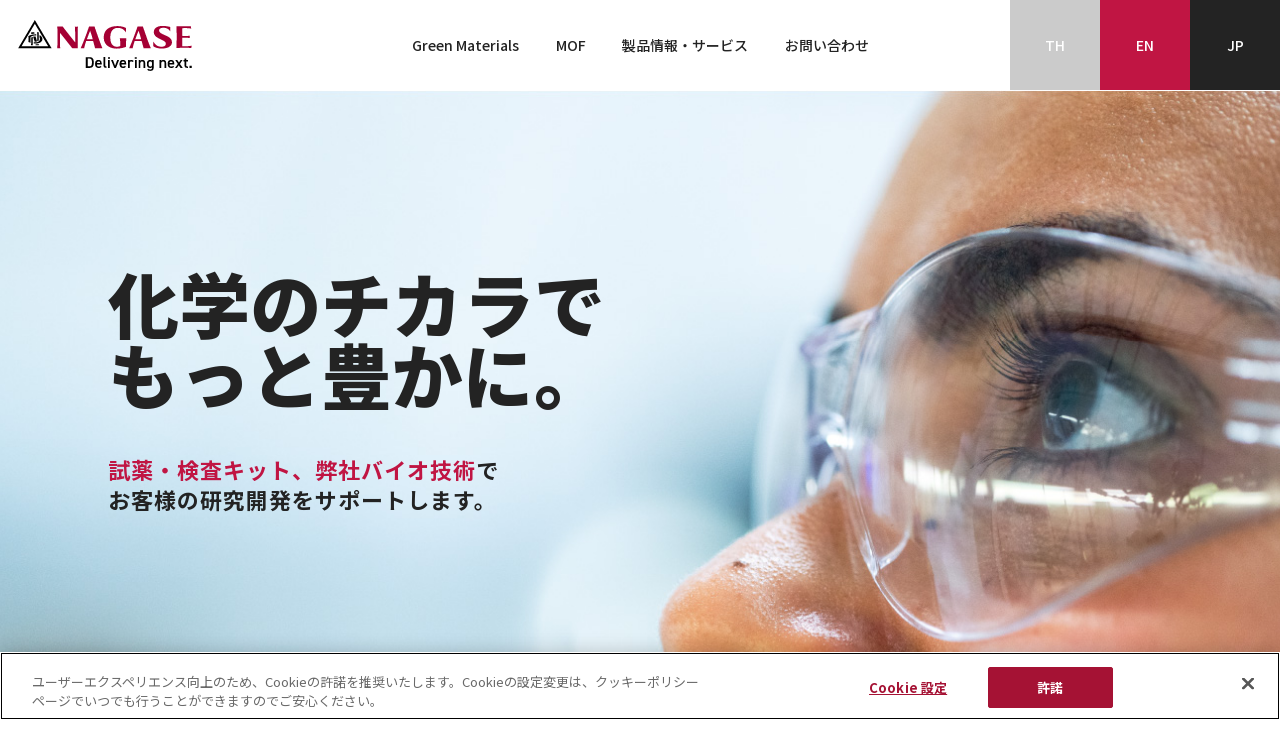

--- FILE ---
content_type: text/html
request_url: https://group.nagase.com/th/labobio/ja/
body_size: 76727
content:
<!DOCTYPE html><html  lang="ja" dir="ltr" data-capo=""><head><meta charset="utf-8">
<meta name="viewport" content="width=device-width, initial-scale=1">
<script data-hid="303f884">
						window.dataLayer = window.dataLayer || [];
						dataLayer.push({
						'gtm-spa-flg': true
						});
					</script>
<script async src="https://www.googletagmanager.com/gtag/js?id=G-55G7BP6L22"></script>
<script data-hid="17643bd">
						(function(w,d,s,l,i){w[l]=w[l]||[];w[l].push({'gtm.start': new Date().getTime(),event:'gtm.js'});var f=d.getElementsByTagName(s)[0], j=d.createElement(s),dl=l!='dataLayer'?'&l='+l:'';j.async=true;j.src= 'https://www.googletagmanager.com/gtm.js?id='+i+dl;f.parentNode.insertBefore(j,f); })(window,document,'script','dataLayer','GTM-WZ4G4S82');
					</script>
<script data-hid="17643bd">
						window.dataLayer = window.dataLayer || [];
						function gtag(){dataLayer.push(arguments);}
						gtag('js', new Date());
						gtag('config', 'G-55G7BP6L22');
					</script>
<script src="https://cdn.cookielaw.org/consent/d7393645-82b2-49a1-8e04-267b7e2dc384/OtAutoBlock.js"></script>
<title>ケミカル・試薬・バイオ技術 | NAGASE THAILAND</title>
<link rel="preconnect" href="https://fonts.googleapis.com">
<script src="https://kit.fontawesome.com/89939c4964.js" crossorigin="anonymous"></script>
<link rel="stylesheet" href="https://fonts.googleapis.com/css2?family=Noto+Sans+JP:wght@100;300;400;500;700;900&display=swap">
<style>@charset "UTF-8";html{overflow-y:scroll}*{margin:0;padding:0}*,a{box-sizing:border-box}dt,h1,h2,h3,h4,h5,h6,th{font-weight:500}aside,figure,footer,header,main,nav,section{display:block}address,caption,cite,code,dfn,em,strong,th,var{font-style:normal}table{border-collapse:collapse}caption,th{text-align:left}q:after,q:before{content:""}embed,object{vertical-align:top}h1,h2,h3,h4,h5,h6{font-size:100%;font-weight:500}abbr,acronym,fieldset,img{border:0}li{list-style-type:none}img{vertical-align:bottom;width:100%}hr{background-color:#fff;border:none;clear:both}.tal{text-align:left}.tar{text-align:right}.tac{text-align:center}.fwb{font-weight:700}.fwn{font-weight:400}a.cssRoll img{opacity:1}a:hover.cssRoll img{opacity:.6}body{counter-reset:number 0;font-weight:600;line-height:1.7}a:link,a:visited{text-decoration:none}a:hover,button:hover{opacity:.6}a:active{text-decoration:none}figure{display:block;-webkit-margin-before:0;-webkit-margin-after:0;-webkit-margin-start:0;-webkit-margin-end:0}em{font-weight:700}@media screen and (min-width:768px) and (min-width:768px){.wrapin{margin:0 auto;max-width:1040px;padding:0 20px}}@media screen and (min-width:768px) and (min-width:768px) and (max-width:1100px){.wrapin{padding:0 8%}}@media screen and (max-width:767px){.wrapin-sp{padding:0 20px}}#wrapper{overflow:hidden;position:relative}html{font-size:62.5%}body{color:#232323;font-family:Noto Sans JP,游ゴシック体,YuGothic,游ゴシック Medium,Yu Gothic Medium,游ゴシック,Yu Gothic,メイリオ,Meiryo,Hiragino Kaku Gothic Pro,HiraKakuPro-W3,ヒラギノ角ゴ Pro W3,ＭＳ Ｐゴシック,verdana,sans-serif;-webkit-text-size-adjust:100%;font-weight:500;line-height:1.4}@media screen and (min-width:768px){body{font-size:1.4rem}}@media screen and (max-width:767px){body{font-size:1.2rem}}@media screen and (min-width:1101px){main{padding-top:90px}}@media screen and (min-width:768px) and (max-width:1100px){main{padding-top:80px}}@media screen and (max-width:767px){main{padding-top:50px}}img{height:auto;max-width:100%}a{color:#232323}a[href^="tel:"]{cursor:default}@media screen and (min-width:768px){.pctbOnly{display:block}}@media screen and (max-width:767px){.pctbOnly{display:none}}@media screen and (max-width:1100px){.pcOnly{display:none}}@media screen and (min-width:1101px){.tbOnly{display:none}}@media screen and (max-width:767px){.tbOnly{display:none}}@media screen and (min-width:1101px){.spOnly{display:none}}@media screen and (min-width:768px) and (max-width:1100px){.spOnly{display:none}}.wrapper{margin:0 auto;width:100%}@media screen and (min-width:1101px){.wrapper{max-width:1065px}}@media screen and (max-width:1100px){.wrapper{padding:0 30px}}.m_flex{align-items:center;display:flex;justify-content:space-between}@media screen and (min-width:768px){.single .bread{margin-top:45px}}@media screen and (max-width:767px){.single .bread{margin-top:15px}}.bread a{color:#686868;padding-right:20px;position:relative;text-decoration:underline}.bread a:after,.bread a:before{background:#686868;content:"";height:2px;position:absolute;right:0;width:8px}.bread a:before{margin-top:-4px;top:50%;transform:rotate(45deg)}.bread a:after{margin-top:1px;top:50%;transform:rotate(-45deg)}@media screen and (min-width:768px){.bread a:nth-child(n+2){padding-left:20px}}@media screen and (max-width:767px){.bread a:nth-child(n+2){padding-left:10px}}.bread span{color:#c01543}@media screen and (min-width:768px){.bread span{padding-left:15px}}@media screen and (max-width:767px){.bread span{padding-left:10px}}.m_btn{align-items:center;-webkit-appearance:none;-moz-appearance:none;appearance:none;border:none;color:#fff;cursor:pointer;display:flex;height:55px;justify-content:center}@media screen and (min-width:768px){.m_btn{width:225px}}@media screen and (max-width:767px){.m_btn{width:100%}}.m_btn.rd{background:#c01543}.m_btn.bk{background:#232323}.m_btn-product{align-items:center;background:url(/th/labobio/_nuxt/product-link-btn-bg.CaY7Ofud.jpg) no-repeat 50%/cover;display:flex;justify-content:center;margin:0 auto;position:relative;z-index:1}@media screen and (min-width:768px){.m_btn-product{height:90px;width:435px}}@media screen and (max-width:767px){.m_btn-product{height:80px;width:100%}}.m_btn-product:before{background:#fff;content:"";position:absolute}@media screen and (min-width:768px){.m_btn-product:before{height:74px;left:7.5px;top:7.5px;width:423px}}@media screen and (max-width:767px){.m_btn-product:before{height:65px;left:1.5%;top:7.5px;width:97%}}.m_btn-product span{color:#232323;display:block;font-weight:700;position:relative;z-index:999}@media screen and (min-width:768px){.m_btn-product span{margin-right:15px}}@media screen and (max-width:767px){.m_btn-product span{margin-right:10px}}.m_btn-product span:before{background:url("data:image/svg+xml;charset=utf-8,%3Csvg xmlns='http://www.w3.org/2000/svg' width='25.5' height='7.76' viewBox='0 0 25.5 7.76'%3E%3Cdefs%3E%3Cstyle%3E.cls-1{fill:none;stroke:%23232323;stroke-miterlimit:10}%3C/style%3E%3C/defs%3E%3Cg id='レイヤー_2' data-name='レイヤー 2'%3E%3Cg id='Layer_1' data-name='Layer 1'%3E%3Cpath d='M0 3.88h24.79M21.27.35l3.52 3.53-3.52 3.52' class='cls-1'/%3E%3C/g%3E%3C/g%3E%3C/svg%3E") no-repeat 50%/cover;content:"";position:absolute}@media screen and (min-width:768px){.m_btn-product span:before{height:8px;margin-top:-4px;right:-35px;top:50%;width:25px}}@media screen and (max-width:767px){.m_btn-product span:before{height:6px;margin-top:-3px;right:-25px;top:50%;width:20px}}.m_btn-product:hover{opacity:1}.m_btn-product:hover span,.m_btn-product:hover:before{opacity:.8}.m_btn-mof{align-items:center;background:#005982;border-radius:20px;color:#fff;display:flex;font-size:16px;font-weight:700;justify-content:center;letter-spacing:2px;margin:50px auto 0;z-index:1}.m_btn-mof:hover{opacity:.8}@media screen and (min-width:768px){.m_btn-mof{height:60px;width:240px}}@media screen and (max-width:767px){.m_btn-mof{height:50px;margin:50px auto 20px;width:100%}}.m_btn-low-endotoxin{align-items:center;background:#005982;border-radius:20px;color:#fff;display:flex;font-size:16px;font-weight:700;justify-content:center;letter-spacing:2px;margin:25px auto 30px;z-index:1}.m_btn-low-endotoxin:hover{opacity:.8}@media screen and (min-width:768px){.m_btn-low-endotoxin{height:60px;width:240px}}@media screen and (max-width:767px){.m_btn-low-endotoxin{height:50px;margin:50px auto 20px;width:100%}}.m_btn-chemoutsource{align-items:center;background:#005982;border-radius:20px;color:#fff;display:flex;font-size:16px;font-weight:700;justify-content:center;letter-spacing:2px;margin:50px auto 30px;z-index:1}.m_btn-chemoutsource:hover{opacity:.8}@media screen and (min-width:768px){.m_btn-chemoutsource{height:60px;width:240px}}@media screen and (max-width:767px){.m_btn-chemoutsource{height:50px;margin:50px auto 20px;width:100%}}@media screen and (min-width:768px){.m_btn-box{margin:0 auto;width:240px}}@media screen and (max-width:767px){.m_btn-box{width:100%}}.page-mv{align-items:center;background-position:50%;background-repeat:no-repeat;background-size:cover;display:flex;flex-direction:column;justify-content:center;width:100%}@media screen and (min-width:768px){.page-mv{height:280px}}@media screen and (max-width:767px){.page-mv{height:200px}}.page-mv-icon{margin:0 auto;max-width:55px}@media screen and (max-width:767px){.page-mv-icon{max-width:45px}}.page-mv-ttl{color:#fff}@media screen and (min-width:768px){.page-mv-ttl{font-size:3.2rem;font-weight:700;padding-top:13px}}@media screen and (max-width:767px){.page-mv-ttl{font-size:2.4rem;font-weight:700;padding-top:5px;text-align:center}}.product-info{background:#efefef}.product-info .m_ttl{padding:30px 0}.product-info-content{width:100%}@media screen and (min-width:1101px){.product-info-content{display:grid;gap:20px;grid-template-columns:1fr 1fr 1fr;padding-bottom:50px}}@media screen and (min-width:768px) and (max-width:1100px){.product-info-content{display:grid;gap:20px;grid-template-columns:1fr 1fr;justify-items:center;padding-bottom:50px}}@media screen and (max-width:767px){.product-info-content{display:flex;flex-direction:column;padding-bottom:30px}}.product-info-content-item{aspect-ratio:335/122;padding-left:96px;position:relative;text-align:center}@media screen and (min-width:768px){.product-info-content-item{width:335px}}@media screen and (max-width:767px){.product-info-content-item{height:122px;margin:0 auto 15px;max-width:335px}}.product-info-content-item.greenmaterials{background:url(/th/labobio/_nuxt/product-info-greenmaterials.CBPtM2lX.jpg) no-repeat 50%/cover}@media screen and (min-width:1101px){.product-info-content-item.greenmaterials{grid-column:2/3;grid-row:1/2}}.product-info-content-item.mof{background:url(/th/labobio/_nuxt/product-info-mof.BcQfSatZ.jpg) no-repeat 50%/cover}@media screen and (min-width:1101px){.product-info-content-item.mof{grid-column:1/2;grid-row:2/3}}.product-info-content-item.chemoutsource{background:url(/th/labobio/_nuxt/product-info-chemoutsource.C95Ll5jp.jpg) no-repeat 50%/cover}@media screen and (min-width:1101px){.product-info-content-item.chemoutsource{grid-column:2/3;grid-row:2/3}}.product-info-content-item.endotoxin{background:url(/th/labobio/_nuxt/product-info-endotoxin.DxfHRZsN.jpg) no-repeat 50%/cover}@media screen and (min-width:1101px){.product-info-content-item.endotoxin{grid-column:3/4;grid-row:2/3}}.product-info-content-item.chemical{background:url(/th/labobio/_nuxt/product-info-chemical.DJdI-xzW.jpg) no-repeat 50%/cover}@media screen and (min-width:1101px){.product-info-content-item.chemical{grid-column:1/2;grid-row:3/4}}.product-info-content-item.lithium{background:url(/th/labobio/_nuxt/product-info-lithium.9YpTjCCD.jpg) no-repeat 50%/cover}@media screen and (min-width:1101px){.product-info-content-item.lithium{grid-column:2/3;grid-row:3/4}}.product-info-content-item.life{background:url(/th/labobio/_nuxt/product-info-life.DV8__1xY.jpg) no-repeat 50%/cover}@media screen and (min-width:1101px){.product-info-content-item.life{grid-column:3/4;grid-row:3/4}}.product-info-content-item a{align-items:center;display:flex;height:100%;justify-content:center;vertical-align:middle;width:100%}.product-info-content-item-icn{max-width:55px;position:absolute}@media screen and (min-width:768px){.product-info-content-item-icn{left:22px;top:30px;width:5.5rem}}@media screen and (max-width:767px){.product-info-content-item-icn{left:6.5%;top:30px}}.product-info-content-item-txtarea-txt{color:#fff;font-size:1.8rem}.product-info-content-item-txtarea-cap{color:#fff;font-size:1.1rem;font-weight:lighter;line-height:1}@media screen and (max-width:767px){.table-scroll{overflow-x:scroll}}.m_table{border-left:1px solid #707070;border-top:1px solid #707070}@media screen and (min-width:768px){.m_table{width:100%}}@media screen and (max-width:767px){.m_table{width:200%}}.m_table-td,.m_table-th{border-bottom:1px solid #707070;border-left:1px solid #707070;border-right:1px solid #707070;text-align:center}.m_table-th{background:#c01543;color:#fff}@media screen and (min-width:768px){.m_table-th{padding:20px 0}}@media screen and (max-width:767px){.m_table-th{padding:10px 0}}.m_table-td{text-align:center}@media screen and (min-width:768px){.m_table-td{padding:20px 0 15px}}@media screen and (max-width:767px){.m_table-td{padding:10px 0}}.m_table-td a{color:#c01543;display:block;text-decoration:underline}.m_ttl{color:#232323;font-weight:700;text-align:center}@media screen and (min-width:768px){.m_ttl{font-size:2.8rem;letter-spacing:1px;line-height:1.6}}@media screen and (max-width:767px){.m_ttl{font-size:2.2rem;line-height:1.4}}.m_page-ttlarea{align-items:center;background:url(/th/labobio/_nuxt/page-ttl-bg.BEP7FcQ3.jpg) no-repeat 50%/cover;display:flex;justify-content:left}@media screen and (min-width:768px){.m_page-ttlarea{height:140px}}@media screen and (max-width:767px){.m_page-ttlarea{height:80px}}.m_page-ttl{color:#fff;font-weight:700}@media screen and (min-width:768px){.m_page-ttl{font-size:3.2rem}}@media screen and (max-width:767px){.m_page-ttl{font-size:2rem}}.m_under-ttl{font-weight:700;position:relative}@media screen and (min-width:768px){.m_under-ttl{font-size:2rem}}@media screen and (max-width:767px){.m_under-ttl{font-size:1.6rem;padding-left:25px}}.m_under-ttl:before{content:"";position:absolute;top:50%}@media screen and (min-width:768px){.m_under-ttl:before{background:url("data:image/svg+xml;charset=utf-8,%3Csvg xmlns='http://www.w3.org/2000/svg' width='27.63' height='31.91' viewBox='0 0 27.63 31.91'%3E%3Cdefs%3E%3Cstyle%3E.cls-1{fill:none;stroke:%23707070}%3C/style%3E%3C/defs%3E%3Cg id='レイヤー_2' data-name='レイヤー 2'%3E%3Cg id='Layer_1' data-name='Layer 1'%3E%3Cpath d='M.5 8.27v15.37l13.32 7.69 13.31-7.69V8.27L13.82.58zM23.79 9.62v12.67M14.32 3.85 3.35 10.18M3.35 21.62l10.97 6.34' class='cls-1'/%3E%3C/g%3E%3C/g%3E%3C/svg%3E") no-repeat 50%/cover;height:31px;left:-35px;margin-top:-15px;width:28px}}@media screen and (max-width:767px){.m_under-ttl:before{background:url("data:image/svg+xml;charset=utf-8,%3Csvg xmlns='http://www.w3.org/2000/svg' width='27.63' height='31.91' viewBox='0 0 27.63 31.91'%3E%3Cdefs%3E%3Cstyle%3E.cls-1{fill:none;stroke:%23707070}%3C/style%3E%3C/defs%3E%3Cg id='レイヤー_2' data-name='レイヤー 2'%3E%3Cg id='Layer_1' data-name='Layer 1'%3E%3Cpath d='M.5 8.27v15.37l13.32 7.69 13.31-7.69V8.27L13.82.58zM23.79 9.62v12.67M14.32 3.85 3.35 10.18M3.35 21.62l10.97 6.34' class='cls-1'/%3E%3C/g%3E%3C/g%3E%3C/svg%3E") no-repeat 50%/cover;height:23px;left:0;margin-top:-11.5px;width:20px}}</style>
<style>.product-detail.chemical .m_table-td.capa{width:170px}.m_sds-btn{align-items:center;-webkit-appearance:none;-moz-appearance:none;appearance:none;border:none;color:#fff!important;cursor:pointer;display:flex;height:20px;justify-content:center;text-decoration:none!important;width:105px}.m_sds-btn.rd{background:#c01543}.privacy-wrapper{margin:0 auto;max-width:900px}.privacy-policy-content-detail-ttl-big{font-size:2rem;font-weight:700;text-align:center}.privacy-policy-content-detail-md-announce{margin-right:30px;margin-top:50px;text-align:right}.privacy-policy-content-detail-md-announce-date{color:#686868;letter-spacing:.4px;line-height:2.2}.privacy-policy-content-detail-md-annouce-name{color:#232323;font-size:1.6rem;font-weight:700;letter-spacing:.4px;line-height:2.2}.privacy-policy-content-detail-md-announce-posi{color:#686868;letter-spacing:.4px;line-height:2.2}.research-sec04-wrap-enth{margin:auto;position:relative}.research-sec05-content-block.block01-en
	.research-sec05-content-block-txtarea:before,.research-sec05-content-block.block01-th
	.research-sec05-content-block-txtarea:before,.research-sec05-content-block.block04-en
	.research-sec05-content-block-txtarea:before,.research-sec05-content-block.block04-th
	.research-sec05-content-block-txtarea:before{z-index:-1}.research-sec07-img{display:flex;justify-content:center;max-width:800px!important}.research-sec07-txt02{color:#686868}.product-post-detail-txtarea-btnarea{justify-content:center}.product-post-detail-txtarea-btnarea-sds-name,.product-post-detail-txtarea-btnarea-spec-name{padding-bottom:10px;text-align:center}.product-post-detail-info-content-txt a{color:#1a0dab;text-decoration:underline}div.deleteBr br{display:none}.product-post-detail-info-content-txt td:first-child{display:flex;min-width:90px}.mt-m20{margin-top:-20px}@media screen and (min-width:1299px){.m_table-td{padding:20px 20px 15px!important}.product-detail.life .m_table-td{padding:17px 16px!important}.privacy-policy-content-detail-list{padding-top:10px!important}.privacy-policy-content-detail-list.col2:nth-child(odd){width:860px!important}.privacy-policy-content-detail-list-item{line-height:23px!important;margin-bottom:25px!important}.research-sec03-block.health-th{right:0;top:95px}.research-sec03-block.health-th .research-sec03-block-position:before{left:-67px;top:-52px;width:70px}.research-sec03-block.health-th .research-sec03-block-position:after{left:-124px;top:-35px;transform:rotate(-34deg);width:62px}.research-sec03-block.health-th .research-sec03-block-left-img{left:0;top:-70px}.research-sec03-block.agriculture .research-sec03-block-position:after{left:-140px!important;top:-51px!important;width:50px!important}.research-sec03-block.agriculture-th{bottom:-90px;right:2px}.research-sec03-block.agriculture-th .research-sec03-block-position:before{left:-92px;top:-36px;width:88px}.research-sec03-block.agriculture-th .research-sec03-block-position:after{left:-139px;top:-52px;transform:rotate(38deg);width:52px}.research-sec03-block.agriculture-th .research-sec03-block-left-img{left:0;top:-65px}.research-sec03-block.industrial .research-sec03-block-position:before{left:24px!important}.research-sec03-block.industrial .research-sec03-block-position:after{left:-4px!important;top:-70px!important;width:89px!important}.research-sec04-wrap-enth{border-bottom:1px solid #232323;max-width:847px}.research-sec04-img-enth{margin:0 217px;max-width:365px}.research-sec05-content-block.block01-en{left:-3px;top:50px}.research-sec05-content-block.block01-en
		.research-sec05-content-block-txtarea:before{right:-89px;top:54px;transform:rotate(30deg);width:130px}.research-sec05-content-block.block01-th{left:-9px;top:50px}.research-sec05-content-block.block01-th
		.research-sec05-content-block-txtarea:before{right:-68px;top:54px;transform:rotate(30deg);width:130px}.research-sec05-content-block.block04-en{bottom:0;right:-30px}.research-sec05-content-block.block04-en
		.research-sec05-content-block-txtarea:before{bottom:134px;left:-106px;transform:rotate(30deg);width:130px}.research-sec05-content-block.block04-th{bottom:0;right:-18px}.research-sec05-content-block.block04-th
		.research-sec05-content-block-txtarea:before{bottom:134px;left:-106px;transform:rotate(30deg);width:130px}.research-sec06-cap{font-size:1.6rem;font-weight:700;padding:15px 0 50px}.research-sec07-img img{width:315px}.research-sec07-img img:first-child{margin-right:50px}.research-sec07-txt{margin-bottom:80px}.research-sec07-txt02{line-height:2.2;margin-bottom:30px}.header-nav-list-item-menu-item{text-align:left!important}.product-post-detail-img{margin:0 20px 0 0;min-width:360px}.product-post-detail-info-content-img{max-width:100%!important}.half{width:50%}.product-post-detail-info-tech-title{color:#232323;font-size:2.4rem;margin-top:30px}.product-post-detail-info-tech-subtitle{color:#c01544;font-size:2rem;line-height:1.79;text-decoration:underline;text-decoration-color:#c01544;text-decoration-thickness:2px;text-underline-offset:7px}.product-post-detail-info-tech-underline{text-decoration:underline;-webkit-text-decoration-skip:ink;letter-spacing:2px;margin-bottom:-10px;text-decoration-skip-ink:auto}.pt-zero{padding-top:0}.fs-ita{font-style:italic}.product-post-detail-info-content-txt.pt-zero.fwb{color:#232323}.product-post-detail-info-content-txt.pt-zero.caption{font-size:1.2rem;letter-spacing:1px;line-height:1.6;margin-top:5px}.product-post-detail-info-content-txt.pt-zero.red{color:red}.product-post-detail-info-tech-video{margin:0 auto;width:560px}.product-post-detail-info-tech-video-item{padding-top:49.4%;position:relative}.product-post-detail-info-tech-video-item iframe{height:100%;left:0;position:absolute;top:0;width:100%}.lithium-single-page{display:block;left:13vw;position:relative}.product-detail-content p{font-size:1.6rem;letter-spacing:1.6px;line-height:1.9;text-align:center}}@media print,screen and (min-width:1025px) and (max-width:1299px){.m_table-td{padding:20px 20px 15px!important}.product-detail.life .m_table-td{padding:17px 16px!important}.privacy-policy-content-detail-list{padding-top:10px!important}.privacy-policy-content-detail-list.col2:nth-child(odd){width:860px!important}.privacy-policy-content-detail-list-item{line-height:23px!important;margin-bottom:25px!important}.research-sec03-block.health-th{right:0;top:95px}.research-sec03-block.health-th .research-sec03-block-position:before{left:-67px;top:-52px;width:70px}.research-sec03-block.health-th .research-sec03-block-position:after{left:-124px;top:-35px;transform:rotate(-34deg);width:62px}.research-sec03-block.health-th .research-sec03-block-left-img{left:0;top:-70px}.research-sec03-block.agriculture .research-sec03-block-position:after{left:-140px!important;top:-51px!important;width:50px!important}.research-sec03-block.agriculture-th{bottom:-90px;right:2px}.research-sec03-block.agriculture-th .research-sec03-block-position:before{left:-92px;top:-36px;width:88px}.research-sec03-block.agriculture-th .research-sec03-block-position:after{left:-139px;top:-52px;transform:rotate(38deg);width:52px}.research-sec03-block.agriculture-th .research-sec03-block-left-img{left:0;top:-65px}.research-sec03-block.industrial .research-sec03-block-position:before{left:24px!important}.research-sec03-block.industrial .research-sec03-block-position:after{left:-4px!important;top:-70px!important;width:89px!important}.research-sec04-wrap-enth{border-bottom:1px solid #232323;max-width:847px}.research-sec04-img-enth{margin:0 217px;max-width:365px}.research-sec05-content-block.block01-en{left:-3px;top:50px}.research-sec05-content-block.block01-en
		.research-sec05-content-block-txtarea:before{right:-89px;top:54px;transform:rotate(30deg);width:130px}.research-sec05-content-block.block01-th{left:-9px;top:50px}.research-sec05-content-block.block01-th
		.research-sec05-content-block-txtarea:before{right:-68px;top:54px;transform:rotate(30deg);width:130px}.research-sec05-content-block.block04-en{bottom:0;right:-30px}.research-sec05-content-block.block04-en
		.research-sec05-content-block-txtarea:before{bottom:134px;left:-106px;transform:rotate(30deg);width:130px}.research-sec05-content-block.block04-th{bottom:0;right:-18px}.research-sec05-content-block.block04-th
		.research-sec05-content-block-txtarea:before{bottom:134px;left:-106px;transform:rotate(30deg);width:130px}.research-sec06-cap{font-size:1.6rem;font-weight:700;padding:15px 0 50px}.research-sec07-img img{width:315px}.research-sec07-img img:first-child{margin-right:50px}.research-sec07-txt{margin-bottom:80px}.research-sec07-txt02{line-height:2.2;margin-bottom:30px}.header-nav-list-item-menu-item{text-align:left!important}.product-post-detail-img{margin:0 20px 0 0;min-width:360px}.product-post-detail-info-content-img{max-width:100%!important}.lithium-single-page{display:block;left:13vw;position:relative}.product-detail-content p{font-size:1.6rem;letter-spacing:1.6px;line-height:1.9;text-align:center}}@media screen and (min-width:768px) and (max-width:1024px){.m_table-td{padding:20px 20px 15px!important}.product-detail.life .m_table-td{padding:17px 16px!important}.privacy-policy-content-detail-list{padding-top:10px!important}.privacy-policy-content-detail-list.col2:nth-child(odd){width:860px!important}.privacy-policy-content-detail-list-item{line-height:23px!important;margin-bottom:25px!important;width:81vw!important}.research-sec03-block.health-th{right:0;top:95px}.research-sec03-block.health-th .research-sec03-block-position:before{left:-69px;top:-51px;width:70px}.research-sec03-block.health-th .research-sec03-block-position:after{left:-124px;top:-34px;transform:rotate(-34deg);width:61px}.research-sec03-block.health-th .research-sec03-block-left-img{left:0;top:-70px}.research-sec03-block.agriculture-th{bottom:-90px;right:2px}.research-sec03-block.agriculture-th .research-sec03-block-position:before{left:-97px;top:-37px;width:88px}.research-sec03-block.agriculture-th .research-sec03-block-position:after{left:-140px;top:-52px;transform:rotate(38deg);width:48px}.research-sec03-block.agriculture-th .research-sec03-block-left-img{left:0;top:-65px}.research-sec03-block.industrial .research-sec03-block-position:before{left:24px!important;width:20px!important}.research-sec03-block.industrial .research-sec03-block-position:after{left:-4px!important;top:-70px!important;width:90px!important}.research-sec04-wrap-enth{border-bottom:1px solid #232323;max-width:847px}.research-sec04-img-enth{margin:0 217px;max-width:365px}.research-sec05-content-block.block01-en,.research-sec05-content-block.block01-th{left:0;top:50px}.research-sec05-content-block.block04-en,.research-sec05-content-block.block04-th{bottom:0;right:0}.research-sec06-cap{font-size:1.6rem;font-weight:700;padding:15px 0 50px}.research-sec07-img img{width:315px}.research-sec07-img img:first-child{margin-right:50px}.research-sec07-txt{margin-bottom:80px}.research-sec07-txt02{line-height:2.2;margin-bottom:30px}.product-post-detail-info-content-img{max-width:100%!important}.lithium-single-page{display:block;left:13vw;position:relative}.margin-center{margin:auto}.product-detail-content p{font-size:1.6rem;letter-spacing:1.6px;line-height:1.9;text-align:center}}@media screen and (max-width:767px){.product-detail.life .m_table-td{min-width:167px;padding:9px 10px!important}.research-sec04-wrap-enth{max-width:100%}.research-sec04-img-enth{display:block;margin:auto;max-width:70%;padding-bottom:20px}.research-sec03-block.health-th .research-sec03-block-left:before{margin-bottom:-20px}.research-sec03-block.health-th .research-sec03-block-left-ttl{padding-top:58px}.research-sec03-block.agriculture-th .research-sec03-block-left:before{margin-bottom:-20px}.research-sec03-block.agriculture-th .research-sec03-block-left-ttl{padding-top:50px}.research-sec05-content-block.block01-en,.research-sec05-content-block.block01-th{left:-5px;top:40px}.research-sec05-content-block.block04-en,.research-sec05-content-block.block04-th{bottom:0;right:-5px}.research-sec06-txt{margin:0 auto;max-width:90%}.research-sec06-cap{font-size:1.3rem;font-weight:700;padding:25px 0 20px}.research-sec06-block{max-width:70%!important}.research-sec06-block-txt{text-align:center}.research-sec07-img{display:block!important;margin:20px auto 17.5px!important;max-width:80vw!important}.research-sec07-img img{margin-bottom:20px}.research-sec07-txt{margin:0 auto 50px;width:90vw}.research-sec07-txt02{line-height:2;margin:0 auto;width:90vw}}</style>
<style>.product-detail.chemical .m_table-td.capa{width:170px}.m_sds-btn{align-items:center;-webkit-appearance:none;-moz-appearance:none;appearance:none;border:none;color:#fff!important;cursor:pointer;display:flex;height:20px;justify-content:center;text-decoration:none!important;width:105px}.m_sds-btn.rd{background:#c01543}.privacy-wrapper{margin:0 auto;max-width:900px}.privacy-policy-content-detail-ttl-big{font-size:2rem;font-weight:700;text-align:center}.privacy-policy-content-detail-md-announce{margin-right:30px;margin-top:50px;text-align:right}.privacy-policy-content-detail-md-announce-date{color:#686868;letter-spacing:.4px;line-height:2.2}.privacy-policy-content-detail-md-annouce-name{color:#232323;font-size:1.6rem;font-weight:700;letter-spacing:.4px;line-height:2.2}.privacy-policy-content-detail-md-announce-posi{color:#686868;letter-spacing:.4px;line-height:2.2}.research-sec04-wrap-enth{margin:auto;position:relative}.research-sec05-content-block.block01-en
	.research-sec05-content-block-txtarea:before,.research-sec05-content-block.block01-th
	.research-sec05-content-block-txtarea:before,.research-sec05-content-block.block04-en
	.research-sec05-content-block-txtarea:before,.research-sec05-content-block.block04-th
	.research-sec05-content-block-txtarea:before{z-index:-1}.research-sec07-img{display:flex;justify-content:center;max-width:800px!important}.research-sec07-txt02{color:#686868}.product-post-detail-txtarea-btnarea{justify-content:center}.product-post-detail-txtarea-btnarea-sds-name,.product-post-detail-txtarea-btnarea-spec-name{padding-bottom:10px;text-align:center}.product-post-detail-info-content-txt a{color:#1a0dab;text-decoration:underline}div.deleteBr br{display:none}.product-post-detail-info-content-txt td:first-child{display:flex;min-width:90px}.mt-m20{margin-top:-20px}@media screen and (min-width:1299px){.m_table-td{padding:20px 20px 15px!important}.product-detail.life .m_table-td{padding:17px 16px!important}.privacy-policy-content-detail-list{padding-top:10px!important}.privacy-policy-content-detail-list.col2:nth-child(odd){width:860px!important}.privacy-policy-content-detail-list-item{line-height:23px!important;margin-bottom:25px!important}.research-sec03-block.health-th{right:0;top:95px}.research-sec03-block.health-th .research-sec03-block-position:before{left:-67px;top:-52px;width:70px}.research-sec03-block.health-th .research-sec03-block-position:after{left:-124px;top:-35px;transform:rotate(-34deg);width:62px}.research-sec03-block.health-th .research-sec03-block-left-img{left:0;top:-70px}.research-sec03-block.agriculture .research-sec03-block-position:after{left:-140px!important;top:-51px!important;width:50px!important}.research-sec03-block.agriculture-th{bottom:-90px;right:2px}.research-sec03-block.agriculture-th .research-sec03-block-position:before{left:-92px;top:-36px;width:88px}.research-sec03-block.agriculture-th .research-sec03-block-position:after{left:-139px;top:-52px;transform:rotate(38deg);width:52px}.research-sec03-block.agriculture-th .research-sec03-block-left-img{left:0;top:-65px}.research-sec03-block.industrial .research-sec03-block-position:before{left:24px!important}.research-sec03-block.industrial .research-sec03-block-position:after{left:-4px!important;top:-70px!important;width:89px!important}.research-sec04-wrap-enth{border-bottom:1px solid #232323;max-width:847px}.research-sec04-img-enth{margin:0 217px;max-width:365px}.research-sec05-content-block.block01-en{left:-3px;top:50px}.research-sec05-content-block.block01-en
		.research-sec05-content-block-txtarea:before{right:-89px;top:54px;transform:rotate(30deg);width:130px}.research-sec05-content-block.block01-th{left:-9px;top:50px}.research-sec05-content-block.block01-th
		.research-sec05-content-block-txtarea:before{right:-68px;top:54px;transform:rotate(30deg);width:130px}.research-sec05-content-block.block04-en{bottom:0;right:-30px}.research-sec05-content-block.block04-en
		.research-sec05-content-block-txtarea:before{bottom:134px;left:-106px;transform:rotate(30deg);width:130px}.research-sec05-content-block.block04-th{bottom:0;right:-18px}.research-sec05-content-block.block04-th
		.research-sec05-content-block-txtarea:before{bottom:134px;left:-106px;transform:rotate(30deg);width:130px}.research-sec06-cap{font-size:1.6rem;font-weight:700;padding:15px 0 50px}.research-sec07-img img{width:315px}.research-sec07-img img:first-child{margin-right:50px}.research-sec07-txt{margin-bottom:80px}.research-sec07-txt02{line-height:2.2;margin-bottom:30px}.header-nav-list-item-menu-item{text-align:left!important}.product-post-detail-img{margin:0 20px 0 0;min-width:360px}.product-post-detail-info-content-img{max-width:100%!important}.half{width:50%}.product-post-detail-info-tech-title{color:#232323;font-size:2.4rem;margin-top:30px}.product-post-detail-info-tech-subtitle{color:#c01544;font-size:2rem;line-height:1.79;text-decoration:underline;text-decoration-color:#c01544;text-decoration-thickness:2px;text-underline-offset:7px}.product-post-detail-info-tech-underline{text-decoration:underline;-webkit-text-decoration-skip:ink;letter-spacing:2px;margin-bottom:-10px;text-decoration-skip-ink:auto}.pt-zero{padding-top:0!important}.fs-ita{font-style:italic}.product-post-detail-info-content-txt.pt-zero.fwb{color:#232323}.product-post-detail-info-content-txt.pt-zero.caption{font-size:1.2rem;letter-spacing:1px;line-height:1.6;margin-top:5px}.product-post-detail-info-content-txt.pt-zero.red{color:red}.product-post-detail-info-tech-video{margin:0 auto;width:560px}.product-post-detail-info-tech-video-item{padding-top:49.4%;position:relative}.product-post-detail-info-tech-video-item iframe{height:100%;left:0;position:absolute;top:0;width:100%}.lithium-single-page{display:block;left:13vw;position:relative}.product-detail-content p{font-size:1.6rem;letter-spacing:1.6px;line-height:1.9;text-align:center}}@media print,screen and (min-width:1025px) and (max-width:1299px){.m_table-td{padding:20px 20px 15px!important}.product-detail.life .m_table-td{padding:17px 16px!important}.privacy-policy-content-detail-list{padding-top:10px!important}.privacy-policy-content-detail-list.col2:nth-child(odd){width:860px!important}.privacy-policy-content-detail-list-item{line-height:23px!important;margin-bottom:25px!important}.research-sec03-block.health-th{right:0;top:95px}.research-sec03-block.health-th .research-sec03-block-position:before{left:-67px;top:-52px;width:70px}.research-sec03-block.health-th .research-sec03-block-position:after{left:-124px;top:-35px;transform:rotate(-34deg);width:62px}.research-sec03-block.health-th .research-sec03-block-left-img{left:0;top:-70px}.research-sec03-block.agriculture .research-sec03-block-position:after{left:-140px!important;top:-51px!important;width:50px!important}.research-sec03-block.agriculture-th{bottom:-90px;right:2px}.research-sec03-block.agriculture-th .research-sec03-block-position:before{left:-92px;top:-36px;width:88px}.research-sec03-block.agriculture-th .research-sec03-block-position:after{left:-139px;top:-52px;transform:rotate(38deg);width:52px}.research-sec03-block.agriculture-th .research-sec03-block-left-img{left:0;top:-65px}.research-sec03-block.industrial .research-sec03-block-position:before{left:24px!important}.research-sec03-block.industrial .research-sec03-block-position:after{left:-4px!important;top:-70px!important;width:89px!important}.research-sec04-wrap-enth{border-bottom:1px solid #232323;max-width:847px}.research-sec04-img-enth{margin:0 217px;max-width:365px}.research-sec05-content-block.block01-en{left:-3px;top:50px}.research-sec05-content-block.block01-en
		.research-sec05-content-block-txtarea:before{right:-89px;top:54px;transform:rotate(30deg);width:130px}.research-sec05-content-block.block01-th{left:-9px;top:50px}.research-sec05-content-block.block01-th
		.research-sec05-content-block-txtarea:before{right:-68px;top:54px;transform:rotate(30deg);width:130px}.research-sec05-content-block.block04-en{bottom:0;right:-30px}.research-sec05-content-block.block04-en
		.research-sec05-content-block-txtarea:before{bottom:134px;left:-106px;transform:rotate(30deg);width:130px}.research-sec05-content-block.block04-th{bottom:0;right:-18px}.research-sec05-content-block.block04-th
		.research-sec05-content-block-txtarea:before{bottom:134px;left:-106px;transform:rotate(30deg);width:130px}.research-sec06-cap{font-size:1.6rem;font-weight:700;padding:15px 0 50px}.research-sec07-img img{width:315px}.research-sec07-img img:first-child{margin-right:50px}.research-sec07-txt{margin-bottom:80px}.research-sec07-txt02{line-height:2.2;margin-bottom:30px}.header-nav-list-item-menu-item{text-align:left!important}.product-post-detail-img{margin:0 20px 0 0;min-width:360px}.product-post-detail-info-content-img{max-width:100%!important}.lithium-single-page{display:block;left:13vw;position:relative}.product-detail-content p{font-size:1.6rem;letter-spacing:1.6px;line-height:1.9;text-align:center}}@media screen and (min-width:768px) and (max-width:1024px){.m_table-td{padding:20px 20px 15px!important}.product-detail.life .m_table-td{padding:17px 16px!important}.privacy-policy-content-detail-list{padding-top:10px!important}.privacy-policy-content-detail-list.col2:nth-child(odd){width:860px!important}.privacy-policy-content-detail-list-item{line-height:23px!important;margin-bottom:25px!important;width:81vw!important}.research-sec03-block.health-th{right:0;top:95px}.research-sec03-block.health-th .research-sec03-block-position:before{left:-69px;top:-51px;width:70px}.research-sec03-block.health-th .research-sec03-block-position:after{left:-124px;top:-34px;transform:rotate(-34deg);width:61px}.research-sec03-block.health-th .research-sec03-block-left-img{left:0;top:-70px}.research-sec03-block.agriculture-th{bottom:-90px;right:2px}.research-sec03-block.agriculture-th .research-sec03-block-position:before{left:-97px;top:-37px;width:88px}.research-sec03-block.agriculture-th .research-sec03-block-position:after{left:-140px;top:-52px;transform:rotate(38deg);width:48px}.research-sec03-block.agriculture-th .research-sec03-block-left-img{left:0;top:-65px}.research-sec03-block.industrial .research-sec03-block-position:before{left:24px!important;width:20px!important}.research-sec03-block.industrial .research-sec03-block-position:after{left:-4px!important;top:-70px!important;width:90px!important}.research-sec04-wrap-enth{border-bottom:1px solid #232323;max-width:847px}.research-sec04-img-enth{margin:0 217px;max-width:365px}.research-sec05-content-block.block01-en,.research-sec05-content-block.block01-th{left:0;top:50px}.research-sec05-content-block.block04-en,.research-sec05-content-block.block04-th{bottom:0;right:0}.research-sec06-cap{font-size:1.6rem;font-weight:700;padding:15px 0 50px}.research-sec07-img img{width:315px}.research-sec07-img img:first-child{margin-right:50px}.research-sec07-txt{margin-bottom:80px}.research-sec07-txt02{line-height:2.2;margin-bottom:30px}.product-post-detail-info-content-img{max-width:100%!important}.lithium-single-page{display:block;left:13vw;position:relative}.margin-center{margin:auto}.product-detail-content p{font-size:1.6rem;letter-spacing:1.6px;line-height:1.9;text-align:center}}@media screen and (max-width:767px){.product-detail.life .m_table-td{min-width:167px;padding:9px 10px!important}.research-sec04-wrap-enth{max-width:100%}.research-sec04-img-enth{display:block;margin:auto;max-width:70%;padding-bottom:20px}.research-sec03-block.health-th .research-sec03-block-left:before{margin-bottom:-20px}.research-sec03-block.health-th .research-sec03-block-left-ttl{padding-top:58px}.research-sec03-block.agriculture-th .research-sec03-block-left:before{margin-bottom:-20px}.research-sec03-block.agriculture-th .research-sec03-block-left-ttl{padding-top:50px}.research-sec05-content-block.block01-en,.research-sec05-content-block.block01-th{left:-5px;top:40px}.research-sec05-content-block.block04-en,.research-sec05-content-block.block04-th{bottom:0;right:-5px}.research-sec06-txt{margin:0 auto;max-width:90%}.research-sec06-cap{font-size:1.3rem;font-weight:700;padding:25px 0 20px}.research-sec06-block{max-width:70%!important}.research-sec06-block-txt{text-align:center}.research-sec07-img{display:block!important;margin:20px auto 17.5px!important;max-width:80vw!important}.research-sec07-img img{margin-bottom:20px}.research-sec07-txt{margin:0 auto 50px;width:90vw}.research-sec07-txt02{line-height:2;margin:0 auto;width:90vw}}</style>
<style>.header[data-v-dc7e4fa8]{position:fixed;width:100%;z-index:999}.header-container[data-v-dc7e4fa8]{align-items:center;background:#fff;left:0;position:fixed;position:relative;top:0;width:100%}@media screen and (min-width:1401px){.header-container[data-v-dc7e4fa8]{height:90px;padding:0 450px 0 35px}}@media screen and (min-width:1101px) and (max-width:1400px){.header-container[data-v-dc7e4fa8]{height:90px;padding:0 32vw 0 1.4vw}}@media screen and (min-width:768px) and (max-width:1100px){.header-container[data-v-dc7e4fa8]{height:80px;padding:0 260px 0 20px}}@media screen and (max-width:767px){.header-container[data-v-dc7e4fa8]{height:50px;padding:0 0 0 10px}}@media screen and (min-width:1401px){.header-logo[data-v-dc7e4fa8]{margin-top:-10px;max-width:215px}}@media screen and (min-width:768px) and (max-width:1400px){.header-logo[data-v-dc7e4fa8]{max-width:200px}}@media screen and (max-width:767px){.header-logo[data-v-dc7e4fa8]{max-width:150px}}@media screen and (max-width:1100px){.header-menu[data-v-dc7e4fa8]{cursor:pointer;margin:auto;padding:10px;position:absolute;right:0;top:0;width:auto;z-index:99999}}@media screen and (min-width:768px) and (max-width:1100px){.header-menu[data-v-dc7e4fa8]{padding:15px 10px}}@media screen and (max-width:1100px){.header-menu-btn[data-v-dc7e4fa8]{display:inline-block;height:28px;position:relative;transition:all .4s;width:35px}}@media screen and (min-width:768px) and (max-width:1100px){.header-menu-btn[data-v-dc7e4fa8]{height:45px;width:60px}}.header-menu-btn span[data-v-dc7e4fa8]{pointer-events:none}@media screen and (max-width:1100px){.header-menu-btn span[data-v-dc7e4fa8]{background-color:#c01543;display:inline-block;height:2px;left:0;position:absolute;transition:all .4s;width:100%}.header-menu-btn .t[data-v-dc7e4fa8]{top:0}.header-menu-btn .m[data-v-dc7e4fa8]{top:50%;transform:translateY(-50%)}.header-menu-btn .b[data-v-dc7e4fa8]{bottom:0}}.header-menu-btn.active .t[data-v-dc7e4fa8]{transform:translateY(9.5px) rotate(-135deg)}@media screen and (min-width:768px) and (max-width:1100px){.header-menu-btn.active .t[data-v-dc7e4fa8]{top:11px}}@media screen and (max-width:767px){.header-menu-btn.active .t[data-v-dc7e4fa8]{top:3px}}@media screen and (max-width:1100px){.header-menu-btn.active .m[data-v-dc7e4fa8]{opacity:0}}.header-menu-btn.active .b[data-v-dc7e4fa8]{transform:translateY(-9.5px) rotate(135deg)}@media screen and (min-width:768px) and (max-width:1100px){.header-menu-btn.active .b[data-v-dc7e4fa8]{bottom:11px}}@media screen and (max-width:767px){.header-menu-btn.active .b[data-v-dc7e4fa8]{bottom:3px}}.header-nav[data-v-dc7e4fa8]{position:relative;width:100%}@media screen and (min-width:1401px){.header-nav[data-v-dc7e4fa8]{max-width:550px}}@media screen and (min-width:1101px) and (max-width:1400px){.header-nav[data-v-dc7e4fa8]{max-width:460px}}@media screen and (min-width:768px) and (max-width:1100px){.header-nav[data-v-dc7e4fa8]{max-width:100%}}@media screen and (max-width:1100px){.header-nav[data-v-dc7e4fa8]{overflow-y:auto;position:fixed;right:0;top:0;transform:translateX(140%);transition:all .5s;z-index:9999}.header-nav.open[data-v-dc7e4fa8]{transform:translateX(0)}}@media screen and (min-width:1101px){.header-nav-list[data-v-dc7e4fa8]{height:90px;margin:0 -20px;text-align:center}}@media screen and (min-width:768px) and (max-width:1100px){.header-nav-list[data-v-dc7e4fa8]{background:#fff;flex-direction:column;height:600px;justify-content:flex-start;padding-top:50px;width:100vw;z-index:9999}}@media screen and (max-width:767px){.header-nav-list[data-v-dc7e4fa8]{background:#fff;flex-direction:column;height:550px;justify-content:flex-start;padding-top:50px;width:100vw;z-index:9999}}@media screen and (min-width:1101px){.header-nav-list[data-v-dc7e4fa8]:after,.header-nav-list[data-v-dc7e4fa8]:before{content:"";display:table}.header-nav-list[data-v-dc7e4fa8]:after{clear:both}.header-nav-list li[data-v-dc7e4fa8]{align-items:center;display:flex;height:90px;position:relative;text-align:center;top:0}}@media screen and (max-width:1100px){.header-nav-list li[data-v-dc7e4fa8]{text-align:center;width:100%}}@media screen and (min-width:1101px) and (max-width:1400px){.header-nav-list li[data-v-dc7e4fa8]:not(:last-child){margin-right:1.2vw}}@media screen and (min-width:1101px){.header-nav-list li[data-v-dc7e4fa8]:hover:before{background:#c01543;bottom:0;content:"";height:6px;left:50%;margin-left:-35px;position:absolute;width:70px}.header-nav-list li a[data-v-dc7e4fa8]{align-items:center;color:#232323;display:flex;padding:14px 0}}@media screen and (max-width:1100px){.header-nav-list li a[data-v-dc7e4fa8]{color:#c01543;display:block;padding:10px 0;width:100%}}@media screen and (min-width:1101px){.header-nav-list li .label01[data-v-dc7e4fa8]{display:block}}@media screen and (max-width:1100px){.header-nav-list li .label01[data-v-dc7e4fa8]{display:none}}@media screen and (min-width:1101px){.header-nav-list li .label02[data-v-dc7e4fa8]{display:none}}@media screen and (max-width:1100px){.header-nav-list li .label02[data-v-dc7e4fa8]{color:#232323;font-size:2rem}}@media screen and (min-width:1101px){.header-nav-list li .label03[data-v-dc7e4fa8]{padding-bottom:14px;padding-left:25px;padding-top:14px}}@media screen and (max-width:1100px){.header-nav-list li .label03[data-v-dc7e4fa8]{color:#232323;font-size:1.6rem}.header-nav-list li .label04[data-v-dc7e4fa8]{color:#232323;font-size:2rem}}@media screen and (min-width:1101px){.header-nav-list li ul[data-v-dc7e4fa8]{left:-7px;position:absolute;top:90px;z-index:9999}.header-nav-list li ul li[data-v-dc7e4fa8]{height:0;overflow:hidden;transition:.4s;width:100%}.header-nav-list li ul li[data-v-dc7e4fa8]:nth-of-type(odd){background:#efefef}.header-nav-list li ul li[data-v-dc7e4fa8]:nth-of-type(2n){background:#efe1e6}.header-nav-list li ul li a[data-v-dc7e4fa8]{padding-left:25px;text-align:left;width:305px}.header-nav-list li ul li[data-v-dc7e4fa8]:hover:before{left:20%}.header-nav-list li:hover ul li[data-v-dc7e4fa8]{height:auto;overflow:visible}.header-nav-list li:hover ul li ul li[data-v-dc7e4fa8]{height:0;overflow:hidden}}@media screen and (max-width:1100px){.header-nav-list li ul[data-v-dc7e4fa8]{margin-top:3px}}@media screen and (min-width:1101px){.header-nav-list li ul li ul[data-v-dc7e4fa8]{left:101%;top:5px;width:305px}.header-nav-list li ul li ul li[data-v-dc7e4fa8]{height:0;overflow:hidden;transition:.4s}.header-nav-list li ul li ul li[data-v-dc7e4fa8]:nth-child(odd){background:#efe1e6}.header-nav-list li ul li ul li[data-v-dc7e4fa8]:nth-child(2n){background:#efefef}.header-nav-list li ul li:hover ul li[data-v-dc7e4fa8]{height:55px;overflow:visible}}.header-lang[data-v-dc7e4fa8]{display:flex;flex-direction:row-reverse;max-width:270px;position:absolute;right:0;top:0;width:100%}@media screen and (min-width:768px) and (max-width:1100px){.header-lang[data-v-dc7e4fa8]{right:80px}}@media screen and (max-width:767px){.header-lang[data-v-dc7e4fa8]{right:55px}}.header-lang .lang-item a[data-v-dc7e4fa8]{align-items:center;color:#fff;display:flex;justify-content:center;z-index:999}@media screen and (min-width:1101px){.header-lang .lang-item a[data-v-dc7e4fa8]{height:90px;width:90px}}@media screen and (min-width:768px) and (max-width:1100px){.header-lang .lang-item a[data-v-dc7e4fa8]{height:80px;width:80px}}@media screen and (max-width:767px){.header-lang .lang-item a[data-v-dc7e4fa8]{height:50px;width:45px}}.header-lang .lang-item-th a[data-v-dc7e4fa8]{background:#cbcbcb}.header-lang .lang-item-en a[data-v-dc7e4fa8]{background:#c01543}.header-lang .lang-item-jp a[data-v-dc7e4fa8]{background:#232323}</style>
<style>.top-mv[data-v-457dc639]{align-items:center;background:url(/th/labobio/_nuxt/top_mv.CWc9gHJI.jpg) no-repeat 50%/cover;display:flex}@media screen and (min-width:1101px){.top-mv[data-v-457dc639]{height:600px}}@media screen and (min-width:768px) and (max-width:1100px){.top-mv[data-v-457dc639]{height:500px}}@media screen and (max-width:767px){.top-mv[data-v-457dc639]{background:url(/th/labobio/_nuxt/top_mv.CWc9gHJI.jpg) no-repeat 65%/cover;height:400px}}.top-mv-catch[data-v-457dc639]{font-weight:800;line-height:1}@media screen and (min-width:1101px){.top-mv-catch[data-v-457dc639]{font-size:7.1rem}}@media screen and (min-width:768px) and (max-width:1100px){.top-mv-catch[data-v-457dc639]{font-size:6rem}}@media screen and (max-width:767px){.top-mv-catch[data-v-457dc639]{font-size:4rem}}.top-mv-catch-en[data-v-457dc639]{font-weight:700;line-height:1.4}@media screen and (min-width:1101px){.top-mv-catch-en[data-v-457dc639]{font-size:2.2rem;font-weight:700;letter-spacing:1px;padding-top:45px}}@media screen and (min-width:768px) and (max-width:1100px){.top-mv-catch-en[data-v-457dc639]{font-size:1.8rem;letter-spacing:.5px;line-height:1.4;padding-top:30px}}@media screen and (max-width:767px){.top-mv-catch-en[data-v-457dc639]{font-size:1.4rem;letter-spacing:.5px;line-height:1.2;padding-top:20px}}.top-mv-catch-en span[data-v-457dc639]{color:#c01543}.product-info-item.greenmaterials[data-v-457dc639]{background:url(/th/labobio/_nuxt/product-info-greenmaterials.CBPtM2lX.jpg) no-repeat 50%/cover}@media screen and (min-width:1101px){.product-info-item.greenmaterials[data-v-457dc639]{grid-column:2/3;grid-row:1/2}}.product-link[data-v-457dc639]{background:url(/th/labobio/_nuxt/page-life-bg.BE5Mncmh.jpg) no-repeat 50%/cover}@media screen and (min-width:768px){.product-link[data-v-457dc639]{padding:75px 0}}@media screen and (max-width:767px){.product-link[data-v-457dc639]{padding:40px 0}}@media screen and (min-width:768px){.product-link .m_ttl[data-v-457dc639]{padding-bottom:35px}}@media screen and (max-width:767px){.product-link .m_ttl[data-v-457dc639]{padding-bottom:20px}}.product-link-txt[data-v-457dc639]{color:#686868;text-align:center}@media screen and (min-width:768px){.product-link-txt[data-v-457dc639]{font-size:1.8rem;line-height:1.6;padding-bottom:35px}}@media screen and (max-width:767px){.product-link-txt[data-v-457dc639]{font-size:1.4rem;padding-bottom:20px}}</style>
<style>.footer[data-v-6fd4f3da]{background:#232323}.footer[data-v-6fd4f3da] *{color:#fff}@media screen and (min-width:1101px){.footer-wrapper[data-v-6fd4f3da]{padding:70px 100px}}@media screen and (min-width:768px) and (max-width:1100px){.footer-wrapper[data-v-6fd4f3da]{padding:50px 30px!important}}@media screen and (max-width:767px){.footer-wrapper[data-v-6fd4f3da]{padding:30px 20px!important}}@media screen and (min-width:768px){.footer-nav[data-v-6fd4f3da]{align-items:unset}}@media screen and (max-width:767px){.footer-nav[data-v-6fd4f3da]{align-items:baseline;display:flex;text-align:left}}@media screen and (min-width:768px){.footer-nav-block[data-v-6fd4f3da]{width:33%}}@media screen and (max-width:767px){.footer-nav-block[data-v-6fd4f3da]{display:inline-block;vertical-align:top;width:32%}}.footer-nav-block-head[data-v-6fd4f3da]{display:block}@media screen and (min-width:768px){.footer-nav-block-head[data-v-6fd4f3da]{font-size:2rem;padding-bottom:20px}}@media screen and (max-width:767px){.footer-nav-block-head[data-v-6fd4f3da]{font-size:1.5rem;padding-bottom:15px}}@media screen and (min-width:768px){.footer-nav-block-links[data-v-6fd4f3da]{padding-bottom:20px}}.footer-nav-block-links-head[data-v-6fd4f3da]{font-weight:700;padding-bottom:20px}@media screen and (min-width:768px){.footer-nav-block-links-head[data-v-6fd4f3da]{font-size:1.6rem}}@media screen and (max-width:767px){.footer-nav-block-links-head[data-v-6fd4f3da]{font-size:1.3rem}}@media screen and (min-width:768px){.footer-nav-block-links-item[data-v-6fd4f3da]{font-size:1.6rem;letter-spacing:1px}}.footer-nav-block-links-item a[data-v-6fd4f3da]{color:#c6c6c6;display:block;padding-bottom:8px}.footer-company[data-v-6fd4f3da]{padding-top:15px}@media screen and (min-width:768px){.footer-company-name[data-v-6fd4f3da]{font-size:2rem;padding-bottom:20px}}@media screen and (max-width:767px){.footer-company-name[data-v-6fd4f3da]{font-size:1.6rem;padding-bottom:10px}}.footer-company-add[data-v-6fd4f3da]{color:#c6c6c6}@media screen and (min-width:768px){.footer-company-add[data-v-6fd4f3da]{letter-spacing:2px;line-height:1.6;padding-bottom:10px}}@media screen and (max-width:767px){.footer-company-add[data-v-6fd4f3da]{letter-spacing:1.5px;line-height:1.4;padding-bottom:5px}}@media screen and (min-width:768px){.footer-company-num[data-v-6fd4f3da]{font-size:1.6rem;letter-spacing:2px}}@media screen and (max-width:767px){.footer-company-num[data-v-6fd4f3da]{font-size:1.4rem;letter-spacing:1.8px;padding-left:31px;text-indent:-31px}}.footer-copy[data-v-6fd4f3da]{align-items:center;background:#000;display:flex;justify-content:center;letter-spacing:1px}@media screen and (min-width:768px){.footer-copy[data-v-6fd4f3da]{height:90px}}@media screen and (max-width:767px){.footer-copy[data-v-6fd4f3da]{height:60px}}</style>
<link rel="stylesheet" href="/th/labobio/_nuxt/default.B6fJYAvK.css">
<link rel="preload" as="fetch" crossorigin="anonymous" href="/th/labobio/ja/_payload.json?49e1fb78-01c1-45f1-82a2-4f7bcd11aa59">
<link rel="modulepreload" as="script" crossorigin href="/th/labobio/_nuxt/BkhKvQAF.js">
<link rel="modulepreload" as="script" crossorigin href="/th/labobio/_nuxt/LTFaREkj.js">
<link rel="modulepreload" as="script" crossorigin href="/th/labobio/_nuxt/B6c4vNzD.js">
<link rel="modulepreload" as="script" crossorigin href="/th/labobio/_nuxt/CzzKKa-q.js">
<link rel="modulepreload" as="script" crossorigin href="/th/labobio/_nuxt/sdPxGRgO.js">
<link rel="modulepreload" as="script" crossorigin href="/th/labobio/_nuxt/B_-7aS0u.js">
<link rel="prefetch" as="script" crossorigin href="/th/labobio/_nuxt/DhxruZNA.js">
<link rel="prefetch" as="script" crossorigin href="/th/labobio/_nuxt/DEEL-mD2.js">
<link rel="prefetch" as="image" type="image/svg+xml" href="/th/labobio/_nuxt/nagase-logo.CrXzd5AH.svg">
<link rel="prefetch" as="image" type="image/svg+xml" href="/th/labobio/_nuxt/icn_mof.CLQu14l_.svg">
<link rel="prefetch" as="image" type="image/svg+xml" href="/th/labobio/_nuxt/icn_chemoutsource.BA7oMwCD.svg">
<link rel="prefetch" as="image" type="image/svg+xml" href="/th/labobio/_nuxt/icn_endotoxin.C6ESx3C2.svg">
<link rel="prefetch" as="image" type="image/jpeg" href="/th/labobio/_nuxt/top_mv.CWc9gHJI.jpg">
<link rel="prefetch" as="image" type="image/jpeg" href="/th/labobio/_nuxt/product-info-greenmaterials.CBPtM2lX.jpg">
<link rel="prefetch" as="image" type="image/jpeg" href="/th/labobio/_nuxt/page-life-bg.BE5Mncmh.jpg">
<meta property="og:type" content="website">
<meta property="og:site_name" content="Chemical Reagents / Test-kits / Biotech | NAGASE THAILAND">
<meta property="og:url" content="https://group.nagase.com/th/labobio">
<meta property="og:image" content="https://group.nagase.com/th/labobio/ogp.jpg">
<link rel="shortcut icon" href="/th/labobio/favicon.ico">
<link rel="icon" href="/th/labobio/favicon.ico">
<link rel="apple-touch-icon" sizes="152x152" href="/th/labobio/apple-touch-icon.png">
<meta name="description" content="NAGASE (Thailand)では、リチウム電池系試薬ほか、食品機能評価や微生物検出、細胞生物学試薬などの試薬を取り扱っています。酸、電気酸などの高純度ケミカル、医薬部外品は特注オーダーにも対応。また、NAGASEグループが保有する微生物、発酵生産物、酵素、酵素反応物の研究・開発・生産に関する要素技術を駆使して共同開発してくれるパートナーを探しています。">
<meta name="og:description" content="NAGASE (Thailand)では、リチウム電池系試薬ほか、食品機能評価や微生物検出、細胞生物学試薬などの試薬を取り扱っています。酸、電気酸などの高純度ケミカル、医薬部外品は特注オーダーにも対応。また、NAGASEグループが保有する微生物、発酵生産物、酵素、酵素反応物の研究・開発・生産に関する要素技術を駆使して共同開発してくれるパートナーを探しています。">
<link rel="canonical" href="https://group.nagase.com/th/labobio/ja">
<link rel="alternate" href="https://group.nagase.com/th/labobio" hreflang="en">
<link rel="alternate" href="https://group.nagase.com/th/labobio/ja" hreflang="ja">
<link rel="alternate" href="https://group.nagase.com/th/labobio/th" hreflang="th">
<meta property="og:title" content="ケミカル・試薬・バイオ技術 | NAGASE THAILAND">
<script type="module" src="/th/labobio/_nuxt/BkhKvQAF.js" crossorigin></script></head><body><noscript data-hid="359253f">
						<iframe src="https://www.googletagmanager.com/ns.html?id=GTM-WZ4G4S82" height="0" width="0" style="display:none;visibility:hidden"></iframe>
					</noscript><div id="__nuxt"><div><div><!--[--><!--[--><!----><!----><!----><!----><!----><!----><!--]--><div id="wrapper"><header id="header" class="header" data-v-dc7e4fa8><div class="header-container m_flex" data-v-dc7e4fa8><p class="header-logo" data-v-dc7e4fa8><a aria-current="page" href="/th/labobio/ja" class="router-link-active router-link-exact-active" data-v-dc7e4fa8><img src="/th/labobio/_nuxt/nagase-logo.CrXzd5AH.svg" alt="NAGASE Delivering next." data-v-dc7e4fa8></a></p><div class="header-menu" data-v-dc7e4fa8><div class="header-menu-btn" data-v-dc7e4fa8><span class="t" data-v-dc7e4fa8></span><span class="m" data-v-dc7e4fa8></span><span class="b" data-v-dc7e4fa8></span></div></div><nav class="header-nav" data-v-dc7e4fa8><ul class="header-nav-list m_flex" data-v-dc7e4fa8><li data-v-dc7e4fa8><a href="/th/labobio/ja/green-materials" class="label04" data-v-dc7e4fa8> Green Materials </a></li><li data-v-dc7e4fa8><a href="/th/labobio/ja/mof" class="label04" data-v-dc7e4fa8> MOF </a></li><li data-v-dc7e4fa8><span class="label01" data-v-dc7e4fa8><!--[--> 製品情報・サービス <!--]--></span><span class="label02" data-v-dc7e4fa8><!--[--> 製品情報 <!--]--></span><ul data-v-dc7e4fa8><li data-v-dc7e4fa8><span class="label03" data-v-dc7e4fa8><!--[--> 試薬 <!--]--></span><ul data-v-dc7e4fa8><li data-v-dc7e4fa8><a href="/th/labobio/ja/lithium" class="" data-v-dc7e4fa8><!--[--> リチウム電池関連 試薬 <!--]--></a></li><li data-v-dc7e4fa8><a href="/th/labobio/ja/lifescience" class="" data-v-dc7e4fa8><!--[--> ライフサイエンス関連 試薬・検査キット <!--]--></a></li><li data-v-dc7e4fa8><a href="/th/labobio/ja/chemical" class="" data-v-dc7e4fa8><!--[--> 高純度ケミカル・一般試薬 <!--]--></a></li></ul></li><span class="label02" data-v-dc7e4fa8><!--[--> サービス <!--]--></span><li data-v-dc7e4fa8><a href="/th/labobio/ja/chemoutsource" class="" data-v-dc7e4fa8><!--[--> 受託合成企業紹介 <!--]--></a></li><li data-v-dc7e4fa8><a href="/th/labobio/ja/low-endotoxin" class="" data-v-dc7e4fa8><!--[--> 低エンドトキシン化サービス <!--]--></a></li><li data-v-dc7e4fa8><a href="/th/labobio/ja/research-development" class="" data-v-dc7e4fa8><!--[--> 共同研究・開発<br data-v-dc7e4fa8>（バイオ関連） <!--]--></a></li></ul></li><li data-v-dc7e4fa8><a href="/th/labobio/ja/contact" class="label04" data-v-dc7e4fa8><!--[--> お問い合わせ <!--]--></a></li></ul></nav><div class="header-lang" data-v-dc7e4fa8><li class="current-lang lang-item lang-item-14 lang-item-jp lang-item-first" data-v-dc7e4fa8><a aria-current="page" href="/th/labobio/ja" class="router-link-active router-link-exact-active" data-v-dc7e4fa8>JP</a></li><li class="lang-item lang-item-17 lang-item-en" data-v-dc7e4fa8><a href="/th/labobio/" class="" data-v-dc7e4fa8>EN</a></li><li class="lang-item lang-item-21 lang-item-th" data-v-dc7e4fa8><a href="/th/labobio/th" class="" data-v-dc7e4fa8>TH</a></li></div></div></header><!--[--><div data-v-457dc639><main id="main" class="clearfix main" data-v-457dc639><article id="article" data-v-457dc639><div class="top-mv" data-v-457dc639><div class="wrapper" data-v-457dc639><h2 class="top-mv-catch" data-v-457dc639><!--[--> 化学のチカラで<br data-v-457dc639>もっと豊かに。 <!--]--></h2><p class="top-mv-catch-en" data-v-457dc639><!--[--><span data-v-457dc639>試薬・検査キット、弊社バイオ技術</span>で<br data-v-457dc639>お客様の研究開発をサポートします。 <!--]--></p></div></div><section class="product-info" data-v-457dc639><div class="wrapper" data-v-457dc639><h2 class="m_ttl" data-v-457dc639><!--[--> 製品情報・サービス <!--]--></h2><div class="product-info-content" data-v-457dc639><div class="product-info-content-item greenmaterials" data-v-457dc639><a href="/th/labobio/ja/green-materials" class="" data-v-457dc639><div class="product-info-content-item-icn" data-v-457dc639><img src="data:image/svg+xml,%3c?xml%20version=&#39;1.0&#39;%20encoding=&#39;UTF-8&#39;?%3e%3csvg%20id=&#39;_レイヤー_2&#39;%20xmlns=&#39;http://www.w3.org/2000/svg&#39;%20viewBox=&#39;0%200%2049.02%2048.9&#39;%3e%3cdefs%3e%3cstyle%3e.cls-1{fill:%23fff;}.cls-1,.cls-2{stroke-width:0px;}.cls-2{fill:%23eaadc6;}%3c/style%3e%3c/defs%3e%3cg%20id=&#39;Layer_1&#39;%3e%3cpath%20class=&#39;cls-2&#39;%20d=&#39;m34.11,27.07c-1.02-7.44-9.87-18.97-9.87-18.97,0,0-9.12,12.9-9.87,18.97-.76,6.16,4.42,11.23,9.87,11.23s10.72-5.08,9.87-11.23Z&#39;/%3e%3cpath%20class=&#39;cls-1&#39;%20d=&#39;m23.98,14.04v21.06c0,.35.54.35.54,0V14.04c0-.35-.54-.35-.54,0h0Z&#39;/%3e%3cpath%20class=&#39;cls-1&#39;%20d=&#39;m24.21,38.29v4.99c0,.35.54.35.54,0v-4.99c0-.35-.54-.35-.54,0h0Z&#39;/%3e%3cpath%20class=&#39;cls-1&#39;%20d=&#39;m20.27,18.02c1.07.88,2.13,1.76,3.2,2.64l.45.38c.27.22.65-.16.38-.38-1.07-.88-2.13-1.76-3.2-2.64l-.45-.38c-.27-.22-.65.16-.38.38h0Z&#39;/%3e%3cpath%20class=&#39;cls-1&#39;%20d=&#39;m20.27,27.25c1.07.88,2.13,1.76,3.2,2.64l.45.38c.27.22.65-.16.38-.38-1.07-.88-2.13-1.76-3.2-2.64l-.45-.38c-.27-.22-.65.16-.38.38h0Z&#39;/%3e%3cpath%20class=&#39;cls-1&#39;%20d=&#39;m27.94,21.37c-1.07.88-2.13,1.76-3.2,2.64l-.45.38c-.27.22.12.6.38.38,1.07-.88,2.13-1.76,3.2-2.64l.45-.38c.27-.22-.12-.6-.38-.38h0Z&#39;/%3e%3cpath%20class=&#39;cls-1&#39;%20d=&#39;m27.94,28.95c-1.07.88-2.13,1.76-3.2,2.64l-.45.38c-.27.22.12.6.38.38,1.07-.88,2.13-1.76,3.2-2.64l.45-.38c.27-.22-.12-.6-.38-.38h0Z&#39;/%3e%3cpath%20class=&#39;cls-1&#39;%20d=&#39;m38.55,44.01c-7.46,4.53-16.99,5.69-24.98,1.8S.73,33.68.69,24.86c-.02-5.03,1.44-9.94,4-14.26.19-.32-.18-.65-.49-.49l-3.49,1.84c-.41.22-.05.83.36.62l3.49-1.84-.49-.49C-.52,18-1.53,27.79,2.59,35.97s12.59,12.94,21.56,12.93c5.21,0,10.31-1.57,14.75-4.27.39-.24.03-.86-.36-.62h0Z&#39;/%3e%3cpath%20class=&#39;cls-1&#39;%20d=&#39;m38.73,44.67c.44,0,.44-.69,0-.69s-.44.69,0,.69h0Z&#39;/%3e%3cpath%20class=&#39;cls-1&#39;%20d=&#39;m4.09,10.59c.03,1.09.06,2.18.09,3.28v.47c.02.44.71.44.7,0-.03-1.09-.06-2.18-.09-3.28v-.47c-.02-.44-.71-.44-.7,0h0Z&#39;/%3e%3cpath%20class=&#39;cls-1&#39;%20d=&#39;m47.76,36.39c-1.16.69-2.31,1.37-3.47,2.06l.49.49c4.67-7.7,5.79-17.47,1.8-25.7S34.17.11,25.19,0c-5.22-.06-10.33,1.45-14.8,4.1-.4.23-.04.85.36.62C18.27.27,27.82-.77,35.76,3.24s12.64,12.32,12.57,21.13c-.04,5.03-1.57,9.92-4.17,14.21-.19.31.18.67.49.49,1.16-.69,2.31-1.37,3.47-2.06.4-.24.04-.85-.36-.62h0Z&#39;/%3e%3cpath%20class=&#39;cls-1&#39;%20d=&#39;m44.02,35.01c.03,1.09.06,2.18.09,3.28v.47c.02.44.71.44.7,0-.03-1.09-.06-2.18-.09-3.28v-.47c-.02-.44-.71-.44-.7,0h0Z&#39;/%3e%3cpath%20class=&#39;cls-1&#39;%20d=&#39;m10.73,4.8c.44,0,.44-.69,0-.69s-.44.69,0,.69h0Z&#39;/%3e%3c/g%3e%3c/svg%3e" alt data-v-457dc639></div><div class="product-info-content-item-txtarea" data-v-457dc639><p class="product-info-content-item-txtarea-txt" data-v-457dc639> Green Materials </p></div></a></div><div class="product-info-content-item mof" data-v-457dc639><a href="/th/labobio/ja/mof" class="" data-v-457dc639><div class="product-info-content-item-icn" data-v-457dc639><img src="/th/labobio/_nuxt/icn_mof.CLQu14l_.svg" alt data-v-457dc639></div><div class="product-info-content-item-txtarea" data-v-457dc639><p class="product-info-content-item-txtarea-txt" data-v-457dc639>MOF</p></div></a></div><div class="product-info-content-item chemoutsource" data-v-457dc639><a href="/th/labobio/ja/chemoutsource" class="" data-v-457dc639><div class="product-info-content-item-icn" data-v-457dc639><img src="/th/labobio/_nuxt/icn_chemoutsource.BA7oMwCD.svg" alt data-v-457dc639></div><div class="product-info-content-item-txtarea" data-v-457dc639><p class="product-info-content-item-txtarea-txt" data-v-457dc639><!--[--> 受託合成企業紹介 <!--]--></p><span class="product-info-content-item-txtarea-cap" data-v-457dc639><!--[--> Custom Synthesis <!--]--></span></div></a></div><div class="product-info-content-item endotoxin" data-v-457dc639><a href="/th/labobio/ja/low-endotoxin" class="" data-v-457dc639><div class="product-info-content-item-icn" data-v-457dc639><img src="/th/labobio/_nuxt/icn_endotoxin.C6ESx3C2.svg" alt data-v-457dc639></div><div class="product-info-content-item-txtarea" data-v-457dc639><p class="product-info-content-item-txtarea-txt" data-v-457dc639><!--[--> 低エンドトキシン化<br data-v-457dc639>サービス <!--]--></p><span class="product-info-content-item-txtarea-cap" data-v-457dc639><!--[--> Endotoxin Removal Service <!--]--></span></div></a></div><div class="product-info-content-item lithium" data-v-457dc639><a href="/th/labobio/ja/lithium" class="" data-v-457dc639><div class="product-info-content-item-icn" data-v-457dc639><img src="data:image/svg+xml,%3c?xml%20version=&#39;1.0&#39;%20encoding=&#39;utf-8&#39;?%3e%3c!--%20Generator:%20Adobe%20Illustrator%2027.1.1,%20SVG%20Export%20Plug-In%20.%20SVG%20Version:%206.00%20Build%200)%20--%3e%3csvg%20version=&#39;1.1&#39;%20id=&#39;レイヤー_1&#39;%20xmlns=&#39;http://www.w3.org/2000/svg&#39;%20xmlns:xlink=&#39;http://www.w3.org/1999/xlink&#39;%20x=&#39;0px&#39;%20y=&#39;0px&#39;%20viewBox=&#39;0%200%2055%2063.3&#39;%20style=&#39;enable-background:new%200%200%2055%2063.3;&#39;%20xml:space=&#39;preserve&#39;%3e%3cstyle%20type=&#39;text/css&#39;%3e%20.st0{fill:none;}%20.st1{fill:none;stroke:%23FFFFFF;stroke-miterlimit:10;}%20.st2{fill:%23EAADC6;}%20%3c/style%3e%3cg%20id=&#39;レイヤー_2_00000074435297100839857730000016701895290514446243_&#39;%3e%3cg%20id=&#39;レイヤー_1-2&#39;%3e%3crect%20class=&#39;st0&#39;%20width=&#39;55&#39;%20height=&#39;63.3&#39;/%3e%3cg%20id=&#39;Layer_1&#39;%3e%3cg%3e%3cpath%20class=&#39;st1&#39;%20d=&#39;M16.3,6.3h22.5c1.6,0,3,1.3,3,3v50.1c0,1.6-1.3,3-3,3H16.3c-1.6,0-3-1.3-3-3V9.2%20C13.3,7.6,14.6,6.3,16.3,6.3z&#39;/%3e%3cpath%20class=&#39;st1&#39;%20d=&#39;M21.9,1h11.3c0.6,0,1.1,0.5,1.1,1.1v4.2H20.8V2.1C20.8,1.5,21.3,1,21.9,1z&#39;/%3e%3crect%20x=&#39;16.2&#39;%20y=&#39;9.9&#39;%20class=&#39;st2&#39;%20width=&#39;22.2&#39;%20height=&#39;7.7&#39;/%3e%3crect%20x=&#39;16.2&#39;%20y=&#39;51.7&#39;%20class=&#39;st2&#39;%20width=&#39;22.2&#39;%20height=&#39;7.7&#39;/%3e%3cpolygon%20class=&#39;st2&#39;%20points=&#39;29.9,19.9%2022.5,34.5%2026.9,36.4%2024.8,48.8%2032.5,33.9%2027.8,32.1%20&#39;/%3e%3cg%3e%3cline%20class=&#39;st1&#39;%20x1=&#39;25.2&#39;%20y1=&#39;13.8&#39;%20x2=&#39;29.4&#39;%20y2=&#39;13.8&#39;/%3e%3cline%20class=&#39;st1&#39;%20x1=&#39;27.4&#39;%20y1=&#39;11.7&#39;%20x2=&#39;27.4&#39;%20y2=&#39;15.9&#39;/%3e%3c/g%3e%3cline%20class=&#39;st1&#39;%20x1=&#39;25.2&#39;%20y1=&#39;55.5&#39;%20x2=&#39;29.4&#39;%20y2=&#39;55.5&#39;/%3e%3c/g%3e%3c/g%3e%3c/g%3e%3c/g%3e%3c/svg%3e" alt data-v-457dc639></div><div class="product-info-content-item-txtarea" data-v-457dc639><p class="product-info-content-item-txtarea-txt" data-v-457dc639><!--[--> リチウム電池関連 試薬 <!--]--></p><span class="product-info-content-item-txtarea-cap" data-v-457dc639><!--[--> Lithium Battery Grade <!--]--></span></div></a></div><div class="product-info-content-item life" data-v-457dc639><a href="/th/labobio/ja/lifescience" class="" data-v-457dc639><div class="product-info-content-item-icn" data-v-457dc639><img src="data:image/svg+xml,%3c?xml%20version=&#39;1.0&#39;%20encoding=&#39;UTF-8&#39;?%3e%3csvg%20id=&#39;_レイヤー_2&#39;%20xmlns=&#39;http://www.w3.org/2000/svg&#39;%20viewBox=&#39;0%200%2056.14%2063.77&#39;%3e%3cdefs%3e%3cstyle%3e.cls-1{fill:%23eaadc6;}.cls-2{fill:none;stroke:%23fff;stroke-miterlimit:10;}%3c/style%3e%3c/defs%3e%3cg%20id=&#39;Layer_1&#39;%3e%3cg%3e%3cellipse%20class=&#39;cls-2&#39;%20cx=&#39;28.07&#39;%20cy=&#39;31.88&#39;%20rx=&#39;12.11&#39;%20ry=&#39;31.38&#39;/%3e%3cellipse%20class=&#39;cls-2&#39;%20cx=&#39;28.07&#39;%20cy=&#39;31.88&#39;%20rx=&#39;12.11&#39;%20ry=&#39;31.38&#39;%20transform=&#39;translate(-13.75%2039.36)%20rotate(-58.77)&#39;/%3e%3cellipse%20class=&#39;cls-2&#39;%20cx=&#39;28.07&#39;%20cy=&#39;31.88&#39;%20rx=&#39;31.38&#39;%20ry=&#39;12.11&#39;%20transform=&#39;translate(-12.46%2019.17)%20rotate(-31.23)&#39;/%3e%3ccircle%20class=&#39;cls-1&#39;%20cx=&#39;19.93&#39;%20cy=&#39;9.05&#39;%20r=&#39;3.48&#39;/%3e%3ccircle%20class=&#39;cls-1&#39;%20cx=&#39;51.74&#39;%20cy=&#39;38.02&#39;%20r=&#39;3.48&#39;/%3e%3ccircle%20class=&#39;cls-1&#39;%20cx=&#39;16.88&#39;%20cy=&#39;48.55&#39;%20r=&#39;3.48&#39;/%3e%3ccircle%20class=&#39;cls-1&#39;%20cx=&#39;28.07&#39;%20cy=&#39;31.88&#39;%20r=&#39;5.14&#39;/%3e%3c/g%3e%3c/g%3e%3c/svg%3e" alt data-v-457dc639></div><div class="product-info-content-item-txtarea" data-v-457dc639><p class="product-info-content-item-txtarea-txt" data-v-457dc639><!--[--> ライフサイエンス関連<br data-v-457dc639>試薬・検査キット <!--]--></p><span class="product-info-content-item-txtarea-cap" data-v-457dc639><!--[--> Life-Science Industry <!--]--></span></div></a></div><div class="product-info-content-item chemical" data-v-457dc639><a href="/th/labobio/ja/chemical" class="" data-v-457dc639><div class="product-info-content-item-icn" data-v-457dc639><img src="data:image/svg+xml,%3c?xml%20version=&#39;1.0&#39;%20encoding=&#39;UTF-8&#39;?%3e%3csvg%20id=&#39;_レイヤー_2&#39;%20xmlns=&#39;http://www.w3.org/2000/svg&#39;%20viewBox=&#39;0%200%2049.61%2063.77&#39;%3e%3cdefs%3e%3cstyle%3e.cls-1{stroke-linejoin:round;}.cls-1,.cls-2{stroke-linecap:round;}.cls-1,.cls-2,.cls-3{fill:none;stroke:%23fff;}.cls-4{fill:%23eaadc6;}.cls-2,.cls-3{stroke-miterlimit:10;}%3c/style%3e%3c/defs%3e%3cg%20id=&#39;Layer_1&#39;%3e%3cg%3e%3cpath%20class=&#39;cls-1&#39;%20d=&#39;m32.44,15.89V.5h-15.28v15.39C7.48,19.1.5,28.21.5,38.96c0,13.42,10.88,24.3,24.3,24.3s24.3-10.88,24.3-24.3c0-10.75-6.98-19.87-16.66-23.07Z&#39;/%3e%3cline%20class=&#39;cls-3&#39;%20x1=&#39;14.74&#39;%20y1=&#39;.5&#39;%20x2=&#39;34.86&#39;%20y2=&#39;.5&#39;/%3e%3cline%20class=&#39;cls-2&#39;%20x1=&#39;17.16&#39;%20y1=&#39;7.08&#39;%20x2=&#39;20.19&#39;%20y2=&#39;7.08&#39;/%3e%3cline%20class=&#39;cls-3&#39;%20x1=&#39;17.16&#39;%20y1=&#39;12.88&#39;%20x2=&#39;20.19&#39;%20y2=&#39;12.88&#39;/%3e%3cpath%20class=&#39;cls-4&#39;%20d=&#39;m17.16,46.54c-5.19,2.04-9.37.82-11.94-.54,2.83,8.14,10.57,13.98,19.68,13.98,10.28,0,18.82-7.45,20.52-17.25-10.2-3.55-20.87.89-28.25,3.8Z&#39;/%3e%3c/g%3e%3c/g%3e%3c/svg%3e" alt data-v-457dc639></div><div class="product-info-content-item-txtarea" data-v-457dc639><p class="product-info-content-item-txtarea-txt" data-v-457dc639><!--[--> 高純度ケミカル・一般試薬 <!--]--></p><span class="product-info-content-item-txtarea-cap" data-v-457dc639><!--[--> High-purity Chemicals <!--]--></span></div></a></div></div></div></section><section class="product-link" data-v-457dc639><div class="wrapper" data-v-457dc639><h2 class="m_ttl" data-v-457dc639><!--[--> 共同研究・開発（バイオ関連） <!--]--></h2><p class="product-link-txt" data-v-457dc639><!--[--> NAGASEグループは、微生物、発酵技術、酵素、酵素反応物の研究/開発/生産に関する要素技術を保有しており、<br data-v-457dc639>バイオテクノロジー分野における共同開発パートナーを探しています。 <!--]--></p><a href="/th/labobio/ja/research-development" class="m_btn-product" data-v-457dc639><span data-v-457dc639><!--[--> 共同研究・開発について詳しく見る <!--]--></span></a></div></section></article></main></div><!--]--><footer class="footer" data-v-6fd4f3da><div class="footer-wrapper wrapper" data-v-6fd4f3da><ul class="footer-nav m_flex" data-v-6fd4f3da><li class="footer-nav-block" data-v-6fd4f3da><a aria-current="page" href="/th/labobio/ja" class="router-link-active router-link-exact-active footer-nav-block-head" data-v-6fd4f3da><!--[--> 製品情報 <!--]--></a><ul class="footer-nav-block-links" data-v-6fd4f3da><li class="footer-nav-block-links-head" data-v-6fd4f3da><a href="/th/labobio/ja/lithium" class="" data-v-6fd4f3da><!--[--> リチウム電池 <!--]--></a></li><li class="footer-nav-block-links-head" data-v-6fd4f3da><a href="/th/labobio/ja/lifescience" class="" data-v-6fd4f3da><!--[--> ライフサイエンス <!--]--></a></li><li class="footer-nav-block-links-head" data-v-6fd4f3da><a href="/th/labobio/ja/chemical" class="" data-v-6fd4f3da><!--[--> 高純度ケミカル・一般試薬 <!--]--></a></li></ul></li><li class="footer-nav-block" data-v-6fd4f3da><p class="footer-nav-block-head" data-v-6fd4f3da><!--[--> サービス <!--]--></p><ul class="footer-nav-block-links" data-v-6fd4f3da><li class="footer-nav-block-links-head" data-v-6fd4f3da><a href="/th/labobio/ja/green-materials" class="" data-v-6fd4f3da> Green Materials </a></li><li class="footer-nav-block-links-head" data-v-6fd4f3da><a href="/th/labobio/ja/mof" class="" data-v-6fd4f3da> MOF </a></li><li class="footer-nav-block-links-head" data-v-6fd4f3da><a href="/th/labobio/ja/chemoutsource" class="" data-v-6fd4f3da><!--[--> 受託合成企業紹介 <!--]--></a></li><li class="footer-nav-block-links-head" data-v-6fd4f3da><a href="/th/labobio/ja/low-endotoxin" class="" data-v-6fd4f3da><!--[--> 低エンドトキシン化サービス <!--]--></a></li></ul></li><li class="footer-nav-block" data-v-6fd4f3da><ul class="footer-nav-block-links" data-v-6fd4f3da><li class="footer-nav-block-head" data-v-6fd4f3da><a href="/th/labobio/ja/research-development" class="" data-v-6fd4f3da><!--[--> 共同・研究開発 <!--]--></a></li></ul><ul class="footer-nav-block-links" data-v-6fd4f3da><li class="footer-nav-block-head" data-v-6fd4f3da><!--[--> 会社情報 <!--]--></li><li class="footer-nav-block-links-item" data-v-6fd4f3da><a href="https://www.nagase.co.th/" rel="noopener noreferrer" target="_blank" data-v-6fd4f3da><!--[--> Nagase (Thailand) Co.,Ltd. <!--]--></a></li><li class="footer-nav-block-links-item" data-v-6fd4f3da><a href="https://www.nagase.co.jp/" rel="noopener noreferrer" target="_blank" data-v-6fd4f3da>Nagase Co.,Ltd.</a></li></ul><ul class="footer-nav-block-links" data-v-6fd4f3da><li class="footer-nav-block-head" data-v-6fd4f3da><a href="/th/labobio/ja/contact" class="" data-v-6fd4f3da><!--[--> お問い合わせ <!--]--></a></li><li class="footer-nav-block-links-item" data-v-6fd4f3da><a href="/th/labobio/ja/privacy" class="" data-v-6fd4f3da><!--[--> プライバシーポリシー <!--]--></a></li></ul></li></ul><div class="footer-company" data-v-6fd4f3da><p class="footer-company-name" data-v-6fd4f3da><!--[--> Nagase (Thailand) Co.,Ltd. <!--]--><br data-v-6fd4f3da><small data-v-6fd4f3da>Functional Material Division</small></p><p class="footer-company-add" data-v-6fd4f3da><!--[--> NO.92 CENTRAL PARK OFFICES, 10TH FLOOR, UNIT NO. LL1007-1012, <br class="pctbOnly" data-v-6fd4f3da> RAMA 4 ROAD, KWAENG SILOM, KHET BANGRAK, BANGKOK 10500 THAILAND <!--]--></p><p class="footer-company-num" data-v-6fd4f3da> Tel 092-274-1226 (ENG, JP) / <br class="spOnly" data-v-6fd4f3da>02-825-7000 Ext.5148, 4502 (TH) </p></div></div><small class="footer-copy" data-v-6fd4f3da>© Nagase (Thailand) Co.,Ltd.</small></footer></div><!--]--></div></div></div><div id="teleports"></div><script type="application/json" data-nuxt-data="nuxt-app" data-ssr="true" id="__NUXT_DATA__" data-src="/th/labobio/ja/_payload.json?49e1fb78-01c1-45f1-82a2-4f7bcd11aa59">[{"state":1,"once":5,"_errors":6,"serverRendered":8,"path":9,"prerenderedAt":10},["Reactive",2],{"$snuxt-i18n-meta":3,"$sreferrerUrl":4},{},"",["Set"],["ShallowReactive",7],{},true,"/ja",1756115118408]</script>
<script>window.__NUXT__={};window.__NUXT__.config={public:{apiUrl:"http://nagase-labobio-mpd.gear5.jp/wp-json/wp/v2",domain:"http://nagase-labobio-mpd.gear5.jp",i18n:{baseUrl:"/th/labobio",defaultLocale:"en",defaultDirection:"ltr",strategy:"prefix_except_default",lazy:true,rootRedirect:"",routesNameSeparator:"___",defaultLocaleRouteNameSuffix:"default",skipSettingLocaleOnNavigate:false,differentDomains:false,trailingSlash:false,configLocales:[{code:"th",language:"th",files:["/src/lang/th.ts"]},{code:"en",language:"en",files:["/src/lang/en.ts"]},{code:"ja",language:"ja",files:["/src/lang/ja.ts"]}],locales:{th:{domain:""},en:{domain:""},ja:{domain:""}},detectBrowserLanguage:false,experimental:{localeDetector:"",switchLocalePathLinkSSR:false,autoImportTranslationFunctions:false},multiDomainLocales:false}},app:{baseURL:"/th/labobio",buildId:"49e1fb78-01c1-45f1-82a2-4f7bcd11aa59",buildAssetsDir:"/_nuxt/",cdnURL:""}}</script></body></html>

--- FILE ---
content_type: text/css
request_url: https://group.nagase.com/th/labobio/_nuxt/default.B6fJYAvK.css
body_size: 10164
content:
.header[data-v-dc7e4fa8]{position:fixed;width:100%;z-index:999}.header-container[data-v-dc7e4fa8]{align-items:center;background:#fff;left:0;position:fixed;position:relative;top:0;width:100%}@media screen and (min-width:1401px){.header-container[data-v-dc7e4fa8]{height:90px;padding:0 450px 0 35px}}@media screen and (min-width:1101px) and (max-width:1400px){.header-container[data-v-dc7e4fa8]{height:90px;padding:0 32vw 0 1.4vw}}@media screen and (min-width:768px) and (max-width:1100px){.header-container[data-v-dc7e4fa8]{height:80px;padding:0 260px 0 20px}}@media screen and (max-width:767px){.header-container[data-v-dc7e4fa8]{height:50px;padding:0 0 0 10px}}@media screen and (min-width:1401px){.header-logo[data-v-dc7e4fa8]{margin-top:-10px;max-width:215px}}@media screen and (min-width:768px) and (max-width:1400px){.header-logo[data-v-dc7e4fa8]{max-width:200px}}@media screen and (max-width:767px){.header-logo[data-v-dc7e4fa8]{max-width:150px}}@media screen and (max-width:1100px){.header-menu[data-v-dc7e4fa8]{cursor:pointer;margin:auto;padding:10px;position:absolute;right:0;top:0;width:auto;z-index:99999}}@media screen and (min-width:768px) and (max-width:1100px){.header-menu[data-v-dc7e4fa8]{padding:15px 10px}}@media screen and (max-width:1100px){.header-menu-btn[data-v-dc7e4fa8]{display:inline-block;height:28px;position:relative;transition:all .4s;width:35px}}@media screen and (min-width:768px) and (max-width:1100px){.header-menu-btn[data-v-dc7e4fa8]{height:45px;width:60px}}.header-menu-btn span[data-v-dc7e4fa8]{pointer-events:none}@media screen and (max-width:1100px){.header-menu-btn span[data-v-dc7e4fa8]{background-color:#c01543;display:inline-block;height:2px;left:0;position:absolute;transition:all .4s;width:100%}.header-menu-btn .t[data-v-dc7e4fa8]{top:0}.header-menu-btn .m[data-v-dc7e4fa8]{top:50%;transform:translateY(-50%)}.header-menu-btn .b[data-v-dc7e4fa8]{bottom:0}}.header-menu-btn.active .t[data-v-dc7e4fa8]{transform:translateY(9.5px) rotate(-135deg)}@media screen and (min-width:768px) and (max-width:1100px){.header-menu-btn.active .t[data-v-dc7e4fa8]{top:11px}}@media screen and (max-width:767px){.header-menu-btn.active .t[data-v-dc7e4fa8]{top:3px}}@media screen and (max-width:1100px){.header-menu-btn.active .m[data-v-dc7e4fa8]{opacity:0}}.header-menu-btn.active .b[data-v-dc7e4fa8]{transform:translateY(-9.5px) rotate(135deg)}@media screen and (min-width:768px) and (max-width:1100px){.header-menu-btn.active .b[data-v-dc7e4fa8]{bottom:11px}}@media screen and (max-width:767px){.header-menu-btn.active .b[data-v-dc7e4fa8]{bottom:3px}}.header-nav[data-v-dc7e4fa8]{position:relative;width:100%}@media screen and (min-width:1401px){.header-nav[data-v-dc7e4fa8]{max-width:550px}}@media screen and (min-width:1101px) and (max-width:1400px){.header-nav[data-v-dc7e4fa8]{max-width:460px}}@media screen and (min-width:768px) and (max-width:1100px){.header-nav[data-v-dc7e4fa8]{max-width:100%}}@media screen and (max-width:1100px){.header-nav[data-v-dc7e4fa8]{overflow-y:auto;position:fixed;right:0;top:0;transform:translate(140%);transition:all .5s;z-index:9999}.header-nav.open[data-v-dc7e4fa8]{transform:translate(0)}}@media screen and (min-width:1101px){.header-nav-list[data-v-dc7e4fa8]{height:90px;margin:0 -20px;text-align:center}}@media screen and (min-width:768px) and (max-width:1100px){.header-nav-list[data-v-dc7e4fa8]{background:#fff;flex-direction:column;height:600px;justify-content:flex-start;padding-top:50px;width:100vw;z-index:9999}}@media screen and (max-width:767px){.header-nav-list[data-v-dc7e4fa8]{background:#fff;flex-direction:column;height:550px;justify-content:flex-start;padding-top:50px;width:100vw;z-index:9999}}@media screen and (min-width:1101px){.header-nav-list[data-v-dc7e4fa8]:after,.header-nav-list[data-v-dc7e4fa8]:before{content:"";display:table}.header-nav-list[data-v-dc7e4fa8]:after{clear:both}.header-nav-list li[data-v-dc7e4fa8]{align-items:center;display:flex;height:90px;position:relative;text-align:center;top:0}}@media screen and (max-width:1100px){.header-nav-list li[data-v-dc7e4fa8]{text-align:center;width:100%}}@media screen and (min-width:1101px) and (max-width:1400px){.header-nav-list li[data-v-dc7e4fa8]:not(:last-child){margin-right:1.2vw}}@media screen and (min-width:1101px){.header-nav-list li[data-v-dc7e4fa8]:hover:before{background:#c01543;bottom:0;content:"";height:6px;left:50%;margin-left:-35px;position:absolute;width:70px}.header-nav-list li a[data-v-dc7e4fa8]{align-items:center;color:#232323;display:flex;padding:14px 0}}@media screen and (max-width:1100px){.header-nav-list li a[data-v-dc7e4fa8]{color:#c01543;display:block;padding:10px 0;width:100%}}@media screen and (min-width:1101px){.header-nav-list li .label01[data-v-dc7e4fa8]{display:block}}@media screen and (max-width:1100px){.header-nav-list li .label01[data-v-dc7e4fa8]{display:none}}@media screen and (min-width:1101px){.header-nav-list li .label02[data-v-dc7e4fa8]{display:none}}@media screen and (max-width:1100px){.header-nav-list li .label02[data-v-dc7e4fa8]{color:#232323;font-size:2rem}}@media screen and (min-width:1101px){.header-nav-list li .label03[data-v-dc7e4fa8]{padding-bottom:14px;padding-left:25px;padding-top:14px}}@media screen and (max-width:1100px){.header-nav-list li .label03[data-v-dc7e4fa8]{color:#232323;font-size:1.6rem}.header-nav-list li .label04[data-v-dc7e4fa8]{color:#232323;font-size:2rem}}@media screen and (min-width:1101px){.header-nav-list li ul[data-v-dc7e4fa8]{left:-7px;position:absolute;top:90px;z-index:9999}.header-nav-list li ul li[data-v-dc7e4fa8]{height:0;overflow:hidden;transition:.4s;width:100%}.header-nav-list li ul li[data-v-dc7e4fa8]:nth-of-type(odd){background:#efefef}.header-nav-list li ul li[data-v-dc7e4fa8]:nth-of-type(2n){background:#efe1e6}.header-nav-list li ul li a[data-v-dc7e4fa8]{padding-left:25px;text-align:left;width:305px}.header-nav-list li ul li[data-v-dc7e4fa8]:hover:before{left:20%}.header-nav-list li:hover ul li[data-v-dc7e4fa8]{height:auto;overflow:visible}.header-nav-list li:hover ul li ul li[data-v-dc7e4fa8]{height:0;overflow:hidden}}@media screen and (max-width:1100px){.header-nav-list li ul[data-v-dc7e4fa8]{margin-top:3px}}@media screen and (min-width:1101px){.header-nav-list li ul li ul[data-v-dc7e4fa8]{left:101%;top:5px;width:305px}.header-nav-list li ul li ul li[data-v-dc7e4fa8]{height:0;overflow:hidden;transition:.4s}.header-nav-list li ul li ul li[data-v-dc7e4fa8]:nth-child(odd){background:#efe1e6}.header-nav-list li ul li ul li[data-v-dc7e4fa8]:nth-child(2n){background:#efefef}.header-nav-list li ul li:hover ul li[data-v-dc7e4fa8]{height:55px;overflow:visible}}.header-lang[data-v-dc7e4fa8]{display:flex;flex-direction:row-reverse;max-width:270px;position:absolute;right:0;top:0;width:100%}@media screen and (min-width:768px) and (max-width:1100px){.header-lang[data-v-dc7e4fa8]{right:80px}}@media screen and (max-width:767px){.header-lang[data-v-dc7e4fa8]{right:55px}}.header-lang .lang-item a[data-v-dc7e4fa8]{align-items:center;color:#fff;display:flex;justify-content:center;z-index:999}@media screen and (min-width:1101px){.header-lang .lang-item a[data-v-dc7e4fa8]{height:90px;width:90px}}@media screen and (min-width:768px) and (max-width:1100px){.header-lang .lang-item a[data-v-dc7e4fa8]{height:80px;width:80px}}@media screen and (max-width:767px){.header-lang .lang-item a[data-v-dc7e4fa8]{height:50px;width:45px}}.header-lang .lang-item-th a[data-v-dc7e4fa8]{background:#cbcbcb}.header-lang .lang-item-en a[data-v-dc7e4fa8]{background:#c01543}.header-lang .lang-item-jp a[data-v-dc7e4fa8],.footer[data-v-6fd4f3da]{background:#232323}.footer[data-v-6fd4f3da] *{color:#fff}@media screen and (min-width:1101px){.footer-wrapper[data-v-6fd4f3da]{padding:70px 100px}}@media screen and (min-width:768px) and (max-width:1100px){.footer-wrapper[data-v-6fd4f3da]{padding:50px 30px!important}}@media screen and (max-width:767px){.footer-wrapper[data-v-6fd4f3da]{padding:30px 20px!important}}@media screen and (min-width:768px){.footer-nav[data-v-6fd4f3da]{align-items:unset}}@media screen and (max-width:767px){.footer-nav[data-v-6fd4f3da]{align-items:baseline;display:flex;text-align:left}}@media screen and (min-width:768px){.footer-nav-block[data-v-6fd4f3da]{width:33%}}@media screen and (max-width:767px){.footer-nav-block[data-v-6fd4f3da]{display:inline-block;vertical-align:top;width:32%}}.footer-nav-block-head[data-v-6fd4f3da]{display:block}@media screen and (min-width:768px){.footer-nav-block-head[data-v-6fd4f3da]{font-size:2rem;padding-bottom:20px}}@media screen and (max-width:767px){.footer-nav-block-head[data-v-6fd4f3da]{font-size:1.5rem;padding-bottom:15px}}@media screen and (min-width:768px){.footer-nav-block-links[data-v-6fd4f3da]{padding-bottom:20px}}.footer-nav-block-links-head[data-v-6fd4f3da]{font-weight:700;padding-bottom:20px}@media screen and (min-width:768px){.footer-nav-block-links-head[data-v-6fd4f3da]{font-size:1.6rem}}@media screen and (max-width:767px){.footer-nav-block-links-head[data-v-6fd4f3da]{font-size:1.3rem}}@media screen and (min-width:768px){.footer-nav-block-links-item[data-v-6fd4f3da]{font-size:1.6rem;letter-spacing:1px}}.footer-nav-block-links-item a[data-v-6fd4f3da]{color:#c6c6c6;display:block;padding-bottom:8px}.footer-company[data-v-6fd4f3da]{padding-top:15px}@media screen and (min-width:768px){.footer-company-name[data-v-6fd4f3da]{font-size:2rem;padding-bottom:20px}}@media screen and (max-width:767px){.footer-company-name[data-v-6fd4f3da]{font-size:1.6rem;padding-bottom:10px}}.footer-company-add[data-v-6fd4f3da]{color:#c6c6c6}@media screen and (min-width:768px){.footer-company-add[data-v-6fd4f3da]{letter-spacing:2px;line-height:1.6;padding-bottom:10px}}@media screen and (max-width:767px){.footer-company-add[data-v-6fd4f3da]{letter-spacing:1.5px;line-height:1.4;padding-bottom:5px}}@media screen and (min-width:768px){.footer-company-num[data-v-6fd4f3da]{font-size:1.6rem;letter-spacing:2px}}@media screen and (max-width:767px){.footer-company-num[data-v-6fd4f3da]{font-size:1.4rem;letter-spacing:1.8px;padding-left:31px;text-indent:-31px}}.footer-copy[data-v-6fd4f3da]{align-items:center;background:#000;display:flex;justify-content:center;letter-spacing:1px}@media screen and (min-width:768px){.footer-copy[data-v-6fd4f3da]{height:90px}}@media screen and (max-width:767px){.footer-copy[data-v-6fd4f3da]{height:60px}}


--- FILE ---
content_type: text/css
request_url: https://group.nagase.com/th/labobio/_nuxt/index.Dazc6fER.css
body_size: 2120
content:
.top-mv[data-v-457dc639]{align-items:center;background:url(./top_mv.CWc9gHJI.jpg) no-repeat 50%/cover;display:flex}@media screen and (min-width:1101px){.top-mv[data-v-457dc639]{height:600px}}@media screen and (min-width:768px) and (max-width:1100px){.top-mv[data-v-457dc639]{height:500px}}@media screen and (max-width:767px){.top-mv[data-v-457dc639]{background:url(./top_mv.CWc9gHJI.jpg) no-repeat 65%/cover;height:400px}}.top-mv-catch[data-v-457dc639]{font-weight:800;line-height:1}@media screen and (min-width:1101px){.top-mv-catch[data-v-457dc639]{font-size:7.1rem}}@media screen and (min-width:768px) and (max-width:1100px){.top-mv-catch[data-v-457dc639]{font-size:6rem}}@media screen and (max-width:767px){.top-mv-catch[data-v-457dc639]{font-size:4rem}}.top-mv-catch-en[data-v-457dc639]{font-weight:700;line-height:1.4}@media screen and (min-width:1101px){.top-mv-catch-en[data-v-457dc639]{font-size:2.2rem;font-weight:700;letter-spacing:1px;padding-top:45px}}@media screen and (min-width:768px) and (max-width:1100px){.top-mv-catch-en[data-v-457dc639]{font-size:1.8rem;letter-spacing:.5px;line-height:1.4;padding-top:30px}}@media screen and (max-width:767px){.top-mv-catch-en[data-v-457dc639]{font-size:1.4rem;letter-spacing:.5px;line-height:1.2;padding-top:20px}}.top-mv-catch-en span[data-v-457dc639]{color:#c01543}.product-info-item.greenmaterials[data-v-457dc639]{background:url(./product-info-greenmaterials.CBPtM2lX.jpg) no-repeat 50%/cover}@media screen and (min-width:1101px){.product-info-item.greenmaterials[data-v-457dc639]{grid-column:2/3;grid-row:1/2}}.product-link[data-v-457dc639]{background:url(./page-life-bg.BE5Mncmh.jpg) no-repeat 50%/cover}@media screen and (min-width:768px){.product-link[data-v-457dc639]{padding:75px 0}}@media screen and (max-width:767px){.product-link[data-v-457dc639]{padding:40px 0}}@media screen and (min-width:768px){.product-link .m_ttl[data-v-457dc639]{padding-bottom:35px}}@media screen and (max-width:767px){.product-link .m_ttl[data-v-457dc639]{padding-bottom:20px}}.product-link-txt[data-v-457dc639]{color:#686868;text-align:center}@media screen and (min-width:768px){.product-link-txt[data-v-457dc639]{font-size:1.8rem;line-height:1.6;padding-bottom:35px}}@media screen and (max-width:767px){.product-link-txt[data-v-457dc639]{font-size:1.4rem;padding-bottom:20px}}


--- FILE ---
content_type: text/css
request_url: https://group.nagase.com/th/labobio/_nuxt/index.Frjd2b9j.css
body_size: 26453
content:
.m-green-materials-mv[data-v-4dcbfcee]{align-items:center;background:url(./mv.DCWEHf3h.jpg) no-repeat 50%/cover;display:flex}@media screen and (min-width:1101px){.m-green-materials-mv[data-v-4dcbfcee]{height:600px}}@media screen and (min-width:768px) and (max-width:1100px){.m-green-materials-mv[data-v-4dcbfcee]{height:500px}}@media screen and (max-width:767px){.m-green-materials-mv[data-v-4dcbfcee]{background:url(./mv-sp.BEaUkCQO.jpg) no-repeat 65%/cover;height:486px}.m-green-materials-mv .wrapper[data-v-4dcbfcee]{padding:0 0 12rem}}.m-green-materials-mv figure[data-v-4dcbfcee]{margin:0 auto}@media screen and (min-width:768px){.m-green-materials-mv figure[data-v-4dcbfcee]{width:140px}}@media screen and (max-width:767px){.m-green-materials-mv figure[data-v-4dcbfcee]{width:90px}}.m-green-materials-mv .m-mv-title[data-v-4dcbfcee]{color:#1a5139;font-weight:800;letter-spacing:5px;text-align:center;text-shadow:0 0 30px #fff}@media screen and (min-width:1101px){.m-green-materials-mv .m-mv-title[data-v-4dcbfcee]{font-size:54px}}@media screen and (min-width:768px) and (max-width:1100px){.m-green-materials-mv .m-mv-title[data-v-4dcbfcee]{font-size:3rem}}@media screen and (max-width:767px){.m-green-materials-mv .m-mv-title[data-v-4dcbfcee]{font-size:3rem;margin-top:20px}}.m-green-materials-mv .m-mv-title-txt[data-v-4dcbfcee]{color:#1a5139;letter-spacing:1.5px;text-align:center;text-shadow:0 0 30px #fff}@media screen and (min-width:768px){.m-green-materials-mv .m-mv-title-txt[data-v-4dcbfcee]{font-size:22px}}@media screen and (max-width:767px){.m-green-materials-mv .m-mv-title-txt[data-v-4dcbfcee]{font-size:1.45rem}}@media screen and (min-width:768px){.m-green-materials-sec01[data-v-4dcbfcee]{padding-top:10rem}}@media screen and (max-width:767px){.m-green-materials-sec01[data-v-4dcbfcee]{padding-bottom:10rem;padding-top:6rem}}.m-green-materials-sec01 .background01[data-v-4dcbfcee]{background:#f4f4f4;position:absolute;width:100%;z-index:-2}@media screen and (min-width:768px){.m-green-materials-sec01 .background01[data-v-4dcbfcee]{height:250px;margin-top:13rem}}@media screen and (max-width:767px){.m-green-materials-sec01 .background01[data-v-4dcbfcee]{height:325px;margin-top:51rem}}.m-green-materials-sec01 .background02[data-v-4dcbfcee]{background:#deefdf;border-radius:10px 0 0;position:absolute;right:0;z-index:-1}@media screen and (min-width:768px){.m-green-materials-sec01 .background02[data-v-4dcbfcee]{height:200px;margin-top:27rem;width:30%}}@media screen and (max-width:767px){.m-green-materials-sec01 .background02[data-v-4dcbfcee]{height:170px;margin-top:74rem;width:235px}}@media screen and (min-width:768px){.m-green-materials-sec01 .m-column08-items[data-v-4dcbfcee]{margin-top:-10rem}}.m-green-materials-sec01 .m-column08-items .m-column08-for-archive[data-v-4dcbfcee]{line-height:2;margin-top:10px}@media screen and (min-width:768px){.m-green-materials-sec02[data-v-4dcbfcee]{padding-top:20rem}}@media screen and (max-width:767px){.m-green-materials-sec02[data-v-4dcbfcee]{padding-bottom:14rem}}.m-green-materials-sec02 .background01[data-v-4dcbfcee]{background:#f4f4f4;position:absolute;width:100%;z-index:-2}@media screen and (min-width:768px){.m-green-materials-sec02 .background01[data-v-4dcbfcee]{height:385px;margin-top:7rem}}@media screen and (max-width:767px){.m-green-materials-sec02 .background01[data-v-4dcbfcee]{height:758px;margin-top:3.2rem}}.m-green-materials-sec02 .background02[data-v-4dcbfcee]{background:#deefdf;left:0;position:absolute;z-index:-1}@media screen and (min-width:768px){.m-green-materials-sec02 .background02[data-v-4dcbfcee]{height:320px;margin-top:-18rem}}@media screen and (min-width:1401px){.m-green-materials-sec02 .background02[data-v-4dcbfcee]{width:calc(50% - 337.5px)}}@media screen and (min-width:768px) and (max-width:1400px){.m-green-materials-sec02 .background02[data-v-4dcbfcee]{width:26.5%}}@media screen and (max-width:767px){.m-green-materials-sec02 .background02[data-v-4dcbfcee]{height:172px;margin-top:-4.5rem;width:235px}}.m-green-materials-sec02 .background02[data-v-4dcbfcee]:before{background:#1a5139;content:"";display:block;height:5px;z-index:0}@media screen and (min-width:1401px){.m-green-materials-sec02 .background02[data-v-4dcbfcee]:before{width:calc(50vw - 222.5px)}}@media screen and (min-width:768px) and (max-width:1400px){.m-green-materials-sec02 .background02[data-v-4dcbfcee]:before{width:500px}}@media screen and (max-width:767px){.m-green-materials-sec02 .background02[data-v-4dcbfcee]:before{width:310px}}@media screen and (min-width:768px){.m-green-materials-sec03[data-v-4dcbfcee]{padding-bottom:5rem;padding-top:24rem}}.m-green-materials-sec03 .background01[data-v-4dcbfcee]{background:#f4f4f4;position:absolute;width:100%;z-index:-2}@media screen and (min-width:768px){.m-green-materials-sec03 .background01[data-v-4dcbfcee]{height:385px;margin-top:-1rem}}@media screen and (max-width:767px){.m-green-materials-sec03 .background01[data-v-4dcbfcee]{height:760px;margin-top:-1rem}}.m-green-materials-sec03 .background02[data-v-4dcbfcee]{background:#deefdf;left:0;position:absolute;z-index:-1}@media screen and (min-width:768px){.m-green-materials-sec03 .background02[data-v-4dcbfcee]{height:260px;margin-top:-12rem}}@media screen and (min-width:1401px){.m-green-materials-sec03 .background02[data-v-4dcbfcee]{width:calc(50% - 337.5px)}}@media screen and (min-width:768px) and (max-width:1400px){.m-green-materials-sec03 .background02[data-v-4dcbfcee]{width:26.5%}}@media screen and (max-width:767px){.m-green-materials-sec03 .background02[data-v-4dcbfcee]{height:172px;margin-top:-7.5rem;width:235px}}.m-green-materials-sec03 .background02[data-v-4dcbfcee]:before{background:#1a5139;content:"";display:block;height:5px;z-index:0}@media screen and (min-width:1401px){.m-green-materials-sec03 .background02[data-v-4dcbfcee]:before{width:calc(50vw - 222.5px)}}@media screen and (min-width:768px) and (max-width:1400px){.m-green-materials-sec03 .background02[data-v-4dcbfcee]:before{width:500px}}@media screen and (max-width:767px){.m-green-materials-sec03 .background02[data-v-4dcbfcee]:before{width:310px}}@media screen and (min-width:768px){.m-green-materials-sec03 .m-flex[data-v-4dcbfcee]{align-items:flex-start;display:flex;justify-content:space-between}}@media screen and (max-width:767px){.m-green-materials-sec03 .m-flex[data-v-4dcbfcee]{display:block}}.linkBadge[data-v-4dcbfcee]{animation:linkBadge-4dcbfcee 1.5s 1.8s both;filter:drop-shadow(3px 3px 3px grey);position:absolute;z-index:99}@media screen and (min-width:1401px){.linkBadge[data-v-4dcbfcee]{right:20px;top:710px}}@media screen and (min-width:768px) and (max-width:1400px){.linkBadge[data-v-4dcbfcee]{right:20px;top:82rem}}@media screen and (max-width:767px){.linkBadge[data-v-4dcbfcee]{right:15px;top:556px}}.linkBadge .badge[data-v-4dcbfcee]{align-items:center;display:flex;justify-content:center;position:relative}.linkBadge .badge img[data-v-4dcbfcee]{background:#fff;border-radius:50%}@media screen and (min-width:768px){.linkBadge .badge img[data-v-4dcbfcee]{width:120px}}@media screen and (max-width:767px){.linkBadge .badge img[data-v-4dcbfcee]{width:90px}}.linkBadge .badge p[data-v-4dcbfcee]{color:#1a5139;font-weight:700;line-height:1.5;position:absolute;text-align:center}@media screen and (min-width:768px){.linkBadge .badge p[data-v-4dcbfcee]{bottom:48px;font-size:16px;letter-spacing:2px;right:8px}}@media screen and (max-width:767px){.linkBadge .badge p[data-v-4dcbfcee]{bottom:36px;font-size:13px;letter-spacing:1px;right:6px}}@keyframes linkBadge-4dcbfcee{0%{transform:scale(0)}60%{transform:scale(1.1)}80%{transform:scale(.9)}to{transform:scale(1)}}.u-title[data-v-4dcbfcee]{color:#1a5139;font-weight:700;letter-spacing:1.5px;line-height:1.8;text-align:left}@media screen and (min-width:768px){.u-title[data-v-4dcbfcee]{font-size:28px}}@media screen and (max-width:767px){.u-title[data-v-4dcbfcee]{font-size:25px}}.u-title[data-v-4dcbfcee]:after{background:url("data:image/svg+xml;charset=utf-8,%3Csvg xmlns='http://www.w3.org/2000/svg' viewBox='0 0 195 3.38'%3E%3Cpath d='M0 0h24.38v3.38H0z' style='fill:%232d9a47'/%3E%3Cpath d='M24.38 0h24.38v3.38H24.38z' style='fill:%2300add8'/%3E%3Cpath d='M48.75 0h24.38v3.38H48.75z' style='fill:%23fdb714'/%3E%3Cpath d='M73.13 0h24.38v3.38H73.13z' style='fill:%238f1838'/%3E%3Cpath d='M97.5 0h24.38v3.38H97.5z' style='fill:%2348773c'/%3E%3Cpath d='M121.88 0h24.38v3.38h-24.38z' style='fill:%23e01a83'/%3E%3Cpath d='M146.25 0h24.38v3.38h-24.38z' style='fill:%23f36e24'/%3E%3Cpath d='M170.63 0h24.38v3.38h-24.38z' style='fill:%23007dbb'/%3E%3Cpath d='M0 0h195v3.38H0z' style='fill:none'/%3E%3C/svg%3E") no-repeat 50%/cover;content:"";display:block;height:3px;margin:15px 0 30px;width:195px}.u-title-txt[data-v-4dcbfcee]{color:#686868;font-weight:400;letter-spacing:1.5px;line-height:2.5}@media screen and (min-width:768px){.u-title-txt[data-v-4dcbfcee]{font-size:14px;width:690px}.u-title-txt.under[data-v-4dcbfcee]{width:100%}}.u-title02[data-v-4dcbfcee]{color:#1a5139;font-weight:700;letter-spacing:1.5px;text-align:left}@media screen and (min-width:768px){.u-title02[data-v-4dcbfcee]{font-size:23px;margin-bottom:40px}}@media screen and (max-width:767px){.u-title02[data-v-4dcbfcee]{font-size:20px}}.u-title03[data-v-4dcbfcee]{color:#1a5139;font-weight:700;letter-spacing:1.5px;text-align:left}@media screen and (min-width:768px){.u-title03[data-v-4dcbfcee]{font-size:19px;margin:20px 0 10px}}@media screen and (max-width:767px){.u-title03[data-v-4dcbfcee]{font-size:15px;margin-top:15px}}.u-title03-txt[data-v-4dcbfcee]{color:#686868;font-weight:400;letter-spacing:1.5px;text-align:left}@media screen and (min-width:768px){.u-title03-txt[data-v-4dcbfcee]{font-size:12px}}@media screen and (max-width:767px){.u-title03-txt[data-v-4dcbfcee]{font-size:14px}}.m-column01-txt[data-v-4dcbfcee]{color:#686868;font-weight:400;letter-spacing:1.5px;line-height:2.5}@media screen and (min-width:768px){.m-column01-txt[data-v-4dcbfcee]{font-size:14px;width:700px}}.m-column01-txt p+p[data-v-4dcbfcee]{margin-top:20px}.m-column01-img[data-v-4dcbfcee]{display:flex;justify-content:flex-end}@media screen and (min-width:768px){.m-column01-img figure[data-v-4dcbfcee]{width:360px}}@media screen and (max-width:767px){.m-column01-img figure[data-v-4dcbfcee]{margin:5rem auto 0;width:280px}}@media screen and (min-width:768px){.m-columns02 ul[data-v-4dcbfcee]{margin:0 auto;width:845px}}@media screen and (max-width:767px){.m-columns02 li+li[data-v-4dcbfcee]{padding-top:10px}}@media screen and (min-width:768px){.m-column02[data-v-4dcbfcee]{align-items:flex-start;display:flex;justify-content:center;margin-top:4rem}.m-column02.m-row[data-v-4dcbfcee]{flex-flow:row-reverse}}.m-column02-img[data-v-4dcbfcee]{display:flex;justify-content:flex-start}@media screen and (min-width:768px){.m-column02-img[data-v-4dcbfcee]{margin-right:30px}.m-row .m-column02-img[data-v-4dcbfcee]{margin-left:30px;margin-right:0}}@media screen and (max-width:767px){.m-row .m-column02-img[data-v-4dcbfcee]{justify-content:flex-end}}.m-column02-img figure[data-v-4dcbfcee]{filter:drop-shadow(3px 3px 5px lightgrey)}@media screen and (min-width:768px){.m-column02-img figure[data-v-4dcbfcee]{padding-top:10px;width:200px}}@media screen and (max-width:767px){.m-column02-img figure[data-v-4dcbfcee]{margin:10px 0 25px}}.m-column02-txt[data-v-4dcbfcee]{color:#686868;font-weight:400;letter-spacing:1.5px;line-height:2.5}@media screen and (min-width:768px){.m-column02-txt[data-v-4dcbfcee]{font-size:14px}.m-columns03[data-v-4dcbfcee]{padding-bottom:8rem;padding-top:10rem}}@media screen and (max-width:767px){.m-columns03[data-v-4dcbfcee]{margin:30px 0}}.m-columns03 .box[data-v-4dcbfcee]{background:#fff;border:4px solid #c5e3c6;border-radius:35px;filter:drop-shadow(3px 3px 5px lightgrey);margin:0 auto}@media screen and (min-width:768px){.m-columns03 .box[data-v-4dcbfcee]{margin-bottom:40px;padding:40px;width:1065px}}@media screen and (max-width:767px){.m-columns03 .u-title02[data-v-4dcbfcee]{margin:20px 0;text-align:center}}.m-column03-select[data-v-4dcbfcee]{align-items:center;display:flex;flex-wrap:wrap}@media screen and (min-width:768px){.m-column03-select[data-v-4dcbfcee]{gap:0 7px;justify-content:flex-start}}@media screen and (max-width:767px){.m-column03-select[data-v-4dcbfcee]{gap:15px 10px;justify-content:flex-start;margin:20px 15px}}.m-column03-select-item[data-v-4dcbfcee]{aspect-ratio:157/118;cursor:pointer;filter:drop-shadow(3px 3px 5px lightgrey)}@media screen and (min-width:768px){.m-column03-select-item[data-v-4dcbfcee]{width:157px}}@media screen and (max-width:767px){.m-column03-select-item[data-v-4dcbfcee]{width:140px}}@media screen and (min-width:768px){.m-column03-select-item[data-v-4dcbfcee]:nth-child(n+7){margin-top:20px}}.m-column03-select-item.current[data-v-4dcbfcee]{filter:drop-shadow(3px 3px 5px #232323)}.m-column03-select-item[data-v-4dcbfcee]>*{pointer-events:none}.m-column03-product[data-v-4dcbfcee]{display:grid;margin:0 auto}@media screen and (min-width:1101px){.m-column03-product[data-v-4dcbfcee]{gap:40px;grid-template-columns:repeat(4,1fr);width:100%}}@media screen and (min-width:768px) and (max-width:1100px){.m-column03-product[data-v-4dcbfcee]{gap:30px;grid-template-columns:repeat(3,1fr)}}@media screen and (max-width:767px){.m-column03-product[data-v-4dcbfcee]{gap:20px;grid-template-columns:repeat(2,1fr)}.m-column03-product li[data-v-4dcbfcee]{margin-bottom:20px}}.m-column03-product li a[data-v-4dcbfcee]:hover{opacity:1}@media screen and (min-width:768px){.m-column03-product li .u-title03-txt[data-v-4dcbfcee]{padding-bottom:3rem}}.m-column03-product-box-img[data-v-4dcbfcee]{aspect-ratio:1/1;cursor:pointer;filter:drop-shadow(3px 3px 5px lightgrey);position:relative;width:100%}.m-column03-product-box-img img[data-v-4dcbfcee]{aspect-ratio:1/1;border-radius:20px;-o-object-fit:cover;object-fit:cover;width:100%}.m-column03-product-box-txt[data-v-4dcbfcee]{align-items:center;aspect-ratio:1/1;background:#5bc68f;color:#fff;display:flex;font-weight:500;justify-content:center;left:0;opacity:0;position:absolute;right:0;text-align:center;top:0;transition:all .4s}@media screen and (min-width:768px){.m-column03-product-box-txt[data-v-4dcbfcee]{border-radius:20px;font-size:16px;letter-spacing:2px;line-height:1.8;padding:20px}}@media screen and (min-width:768px) and (max-width:1100px){.m-column03-product-box-txt[data-v-4dcbfcee]{font-size:14px}}@media screen and (max-width:767px){.m-column03-product-box-txt[data-v-4dcbfcee]{border-radius:12px;font-size:12px;letter-spacing:1px;line-height:1.6;padding:10px;text-align:center}}.m-column03-product-box-txt[data-v-4dcbfcee]:hover{opacity:1;transition:all .4s}.m-green-materials-single-mv[data-v-4dcbfcee]{align-items:center;display:flex}@media screen and (min-width:768px){.m-green-materials-single-mv[data-v-4dcbfcee]{background:url(./mv-single-b.ClMcLTev.jpg) no-repeat 50%/cover;height:285px}}@media screen and (max-width:767px){.m-green-materials-single-mv[data-v-4dcbfcee]{background:url(./mv-single-sp.B8h1zO3o.jpg) no-repeat 65%/cover;height:486px}.m-green-materials-single-mv .wrapper[data-v-4dcbfcee]{padding-top:95%}}.m-green-materials-single-mv .m-mv-title[data-v-4dcbfcee]{color:#1a5139;font-weight:800;letter-spacing:5px;text-align:center;text-shadow:0 0 30px #fff}@media screen and (min-width:1101px){.m-green-materials-single-mv .m-mv-title[data-v-4dcbfcee]{font-size:32px}}@media screen and (min-width:768px) and (max-width:1100px){.m-green-materials-single-mv .m-mv-title[data-v-4dcbfcee]{font-size:1.8rem}}@media screen and (max-width:767px){.m-green-materials-single-mv .m-mv-title[data-v-4dcbfcee]{font-size:30px}}@media screen and (min-width:768px){.m-green-materials-single-sec01[data-v-4dcbfcee]{padding:7rem 0}}@media screen and (max-width:767px){.m-green-materials-single-sec01[data-v-4dcbfcee]{padding-bottom:5rem}}.m-green-materials-single-sec02[data-v-4dcbfcee]{background:#f4f4f4}@media screen and (min-width:768px){.m-green-materials-single-sec02[data-v-4dcbfcee]{padding:5rem 0}}@media screen and (max-width:767px){.m-green-materials-single-sec02[data-v-4dcbfcee]{padding:5rem 0}}@media screen and (min-width:768px){.m-green-materials-single-sec03[data-v-4dcbfcee]{padding-bottom:8rem;padding-top:19rem}}@media screen and (max-width:767px){.m-green-materials-single-sec03[data-v-4dcbfcee]{padding:7rem 0}}.m-green-materials-single-sec03 .background02[data-v-4dcbfcee]{background:#deefdf;left:0;position:absolute;z-index:-1}@media screen and (min-width:768px){.m-green-materials-single-sec03 .background02[data-v-4dcbfcee]{height:260px;margin-top:-12rem}}@media screen and (min-width:1401px){.m-green-materials-single-sec03 .background02[data-v-4dcbfcee]{width:calc(50% - 337.5px)}}@media screen and (min-width:768px) and (max-width:1400px){.m-green-materials-single-sec03 .background02[data-v-4dcbfcee]{width:26.5%}}@media screen and (max-width:767px){.m-green-materials-single-sec03 .background02[data-v-4dcbfcee]{height:170px;width:233px}}.m-green-materials-single-sec03 .background02[data-v-4dcbfcee]:before{background:#1a5139;content:"";display:block;height:5px;z-index:0}@media screen and (min-width:1401px){.m-green-materials-single-sec03 .background02[data-v-4dcbfcee]:before{width:calc(50vw - 222.5px)}}@media screen and (min-width:768px) and (max-width:1400px){.m-green-materials-single-sec03 .background02[data-v-4dcbfcee]:before{width:500px}}@media screen and (max-width:767px){.m-green-materials-single-sec03 .background02[data-v-4dcbfcee]:before{width:310px}}@media screen and (min-width:768px){.m-green-materials-single-sec03 .m-flex[data-v-4dcbfcee]{align-items:flex-start;display:flex;justify-content:space-between}}@media screen and (max-width:767px){.m-green-materials-single-sec03 .m-flex[data-v-4dcbfcee]{display:block}.m-green-materials-single-sec03 .m-flex .u-title[data-v-4dcbfcee]{margin:50px 0 60px}}.m-green-materials-single-sec04[data-v-4dcbfcee]{background:#deefdf}@media screen and (min-width:768px){.m-green-materials-single-sec04[data-v-4dcbfcee]{padding-bottom:5rem;padding-top:5rem}}@media screen and (max-width:767px){.m-green-materials-single-sec04[data-v-4dcbfcee]{padding-bottom:7rem;padding-top:5rem}}.u-title04[data-v-4dcbfcee]{color:#1a5139;font-weight:700;letter-spacing:1.5px;text-align:left}@media screen and (min-width:768px){.u-title04[data-v-4dcbfcee]{font-size:19px}}@media screen and (max-width:767px){.u-title04[data-v-4dcbfcee]{font-size:15px;margin-top:15px}}@media screen and (min-width:768px){.m-columns04[data-v-4dcbfcee]{align-items:flex-start;display:flex;justify-content:space-between}}@media screen and (max-width:767px){.m-columns04[data-v-4dcbfcee]{display:block}}.m-column04-img figure[data-v-4dcbfcee]{text-align:center}@media screen and (min-width:768px){.m-column04-img figure[data-v-4dcbfcee]{padding-top:10px;width:420px}}@media screen and (max-width:767px){.m-column04-img figure[data-v-4dcbfcee]{margin:40px auto 30px;width:316px}}.m-column04-img figure img[data-v-4dcbfcee]{border-radius:25px;-o-object-fit:cover;object-fit:cover}@media screen and (min-width:768px){.m-column04-img figure img[data-v-4dcbfcee]{height:420px}}@media screen and (max-width:767px){.m-column04-img figure img[data-v-4dcbfcee]{height:316px}}.m-column04-img figure:not(:first-child) img[data-v-4dcbfcee]{border-radius:0;height:auto;width:80%}@media screen and (min-width:768px){.m-column04-img figure:not(:first-child) img[data-v-4dcbfcee]{margin-top:20px}}.m-column04-block .u-title02[data-v-4dcbfcee]{margin-bottom:15px}@media screen and (min-width:768px){.m-column04-block .u-title02[data-v-4dcbfcee]{margin-top:40px}}@media screen and (max-width:767px){.m-column04-block .u-title02[data-v-4dcbfcee]{margin-top:25px}}.m-column04-block-txt[data-v-4dcbfcee]{color:#686868;font-weight:400;letter-spacing:1.5px;line-height:2.5}@media screen and (min-width:768px){.m-column04-block-txt[data-v-4dcbfcee]{font-size:14px;width:585px}}@media screen and (max-width:767px){.m-column04-block-txt[data-v-4dcbfcee]:last-child{font-size:15px;font-weight:500;line-height:2}}@media screen and (min-width:768px){.m-columns05[data-v-4dcbfcee]{align-items:flex-start;display:flex;justify-content:space-between}}@media screen and (max-width:767px){.m-columns05[data-v-4dcbfcee]{display:block}}.m-column05-l-img-items[data-v-4dcbfcee]{display:flex;justify-content:flex-start}@media screen and (max-width:767px){.m-column05-l-img-items[data-v-4dcbfcee]{margin:40px auto 30px}}@media screen and (min-width:768px){.m-column05-l-img-item+li[data-v-4dcbfcee]{margin-left:10px}}@media screen and (max-width:767px){.m-column05-l-img-item+li[data-v-4dcbfcee]{margin-left:10px}}.m-column05-l-img-item figure[data-v-4dcbfcee]{filter:drop-shadow(3px 3px 5px lightgrey)}@media screen and (min-width:768px){.m-column05-l-img-item figure[data-v-4dcbfcee]{width:192px}}.m-column05-l-txt[data-v-4dcbfcee]{color:#686868;font-weight:400;letter-spacing:1.5px;line-height:2.5}@media screen and (min-width:768px){.m-column05-l-txt[data-v-4dcbfcee]{font-size:14px;margin-top:40px;width:550px}.m-column05-r-items[data-v-4dcbfcee]{align-items:center;display:flex;flex-wrap:wrap;gap:15px 15px;justify-content:flex-end}}@media screen and (max-width:767px){.m-column05-r-items[data-v-4dcbfcee]{align-items:center;display:grid;gap:15px 15px;grid-template-columns:1fr 1fr;justify-content:center;padding:35px 40px 0}}@media screen and (min-width:768px){.m-column05-r-item[data-v-4dcbfcee]{width:133px}.m-columns06[data-v-4dcbfcee]{padding-top:10rem}}@media screen and (max-width:767px){.m-column06-block[data-v-4dcbfcee]:not(:last-child){margin-bottom:6rem}}.m-column06-block .u-title03[data-v-4dcbfcee]{text-align:center}@media screen and (min-width:768px){.m-column06-block .u-title03[data-v-4dcbfcee]{margin:20px 0}}@media screen and (max-width:767px){.m-column06-block .u-title03[data-v-4dcbfcee]{font-size:20px;margin:20px 0 30px}}.m-column06-block .u-title03 a[data-v-4dcbfcee]{color:#c01543;text-decoration:underline;text-underline-offset:2px}.m-column06-block-img figure[data-v-4dcbfcee]{margin:0 auto}@media screen and (min-width:768px){.m-column06-block-img figure[data-v-4dcbfcee]{width:800px}.m-column06-block[data-v-4dcbfcee]:not(:first-child){margin-top:7rem}}.m-column06-block-movie[data-v-4dcbfcee]{margin:4rem auto;padding-top:39%;position:relative;width:52vw}.m-column06-block-movie iframe[data-v-4dcbfcee]{height:100%!important;position:absolute;right:0;top:0;width:100%!important}.m-column07-items[data-v-4dcbfcee]{display:grid}@media screen and (min-width:768px){.m-column07-items[data-v-4dcbfcee]{gap:50px;grid-template-columns:1fr 1fr 1fr 1fr;margin:0 auto;width:1065px}}@media screen and (max-width:767px){.m-column07-items[data-v-4dcbfcee]{gap:45px 30px;grid-template-columns:1fr 1fr}}.m-column07-item-img figure[data-v-4dcbfcee]{cursor:pointer;filter:drop-shadow(3px 3px 5px black);position:relative}@media screen and (min-width:768px){.m-column07-item-img figure[data-v-4dcbfcee]{width:230px}}@media screen and (max-width:767px){.m-column07-item-img figure[data-v-4dcbfcee]{aspect-ratio:1/1;width:100%}}.m-column07-item-img figure img[data-v-4dcbfcee]{-o-object-fit:cover;object-fit:cover}@media screen and (min-width:768px){.m-column07-item-img figure img[data-v-4dcbfcee]{border-radius:20px;height:230px}}@media screen and (max-width:767px){.m-column07-item-img figure img[data-v-4dcbfcee]{border-radius:15px;height:100%}}.m-column07-item .u-title03[data-v-4dcbfcee]{text-align:center}@media screen and (max-width:767px){.m-column07-item .u-title03[data-v-4dcbfcee]{font-size:15px;letter-spacing:.4px;margin-top:10px}}.m-columns08[data-v-4dcbfcee]{align-items:center;background:#cbcbcb;display:flex;justify-content:center}@media screen and (max-width:767px){.m-columns08[data-v-4dcbfcee]{height:350px;padding-bottom:25px}}@media screen and (min-width:768px){.m-column08[data-v-4dcbfcee]{padding:8.5rem}.m-column08-items[data-v-4dcbfcee]{align-items:center;display:flex;justify-content:left}}.m-column08-items a[data-v-4dcbfcee]{display:block}@media screen and (min-width:768px){.m-column08-items a+a[data-v-4dcbfcee]{margin-left:10rem}}@media screen and (max-width:767px){.m-column08-items a+a[data-v-4dcbfcee]{margin-top:60px}}.m-column08-item[data-v-4dcbfcee]{cursor:pointer}.m-column08-item .m-flex[data-v-4dcbfcee]{display:flex;justify-content:space-between}@media screen and (min-width:768px){.m-column08-item .m-flex[data-v-4dcbfcee]{align-items:center}}@media screen and (max-width:767px){.m-column08-item .m-flex[data-v-4dcbfcee]{align-items:flex-end}.m-column08-item .u-title04[data-v-4dcbfcee]{letter-spacing:1px;margin-top:0}}@media screen and (min-width:768px){.m-column08-item-img[data-v-4dcbfcee]{margin-left:20px;width:20px}}@media screen and (max-width:767px){.m-column08-item-img[data-v-4dcbfcee]{margin-left:20px;width:20px}}.m-column08-item[data-v-4dcbfcee]:after{background:url("data:image/svg+xml;charset=utf-8,%3Csvg xmlns='http://www.w3.org/2000/svg' viewBox='0 0 195 3.38'%3E%3Cpath d='M0 0h24.38v3.38H0z' style='fill:%232d9a47'/%3E%3Cpath d='M24.38 0h24.38v3.38H24.38z' style='fill:%2300add8'/%3E%3Cpath d='M48.75 0h24.38v3.38H48.75z' style='fill:%23fdb714'/%3E%3Cpath d='M73.13 0h24.38v3.38H73.13z' style='fill:%238f1838'/%3E%3Cpath d='M97.5 0h24.38v3.38H97.5z' style='fill:%2348773c'/%3E%3Cpath d='M121.88 0h24.38v3.38h-24.38z' style='fill:%23e01a83'/%3E%3Cpath d='M146.25 0h24.38v3.38h-24.38z' style='fill:%23f36e24'/%3E%3Cpath d='M170.63 0h24.38v3.38h-24.38z' style='fill:%23007dbb'/%3E%3Cpath d='M0 0h195v3.38H0z' style='fill:none'/%3E%3C/svg%3E") no-repeat 50%/cover;content:"";display:block;height:3px;margin-top:20px}.m-column08-for-archive[data-v-4dcbfcee]{color:#686868;font-weight:400;letter-spacing:1.5px;line-height:2.5;margin-top:20px;text-align:center;width:400px}@media screen and (min-width:768px){.single .linkBadge .badge p[data-v-4dcbfcee]{right:16px}}@media screen and (max-width:767px){.single .linkBadge .badge p[data-v-4dcbfcee]{right:14px}}@media screen and (min-width:768px){.m-bread[data-v-4dcbfcee]{margin-top:1.2rem}}@media screen and (max-width:767px){.m-bread[data-v-4dcbfcee]{margin-top:1rem}}@media screen and (min-width:768px){.m-bread-wrapper[data-v-4dcbfcee]{margin:0 auto;max-width:100%;width:calc(100% - 37rem)}}@media screen and (max-width:767px){.m-bread-wrapper[data-v-4dcbfcee]{margin:0 auto;width:90%}}.m-bread-items[data-v-4dcbfcee]{align-items:center;display:flex;flex-wrap:wrap}.m-bread-item+li[data-v-4dcbfcee]:before{content:" / ";font-size:1rem;margin-left:.7rem;margin-right:.4rem}.m-bread-item a[data-v-4dcbfcee]{display:inline-block;font-size:1rem;letter-spacing:1px}


--- FILE ---
content_type: text/css
request_url: https://group.nagase.com/th/labobio/_nuxt/index.DLIMFweY.css
body_size: 4224
content:
.page-mv.mof[data-v-4cb2c488]{background-image:url(./page-mv-mof.B5z1Pr_a.jpg)}.mof[data-v-4cb2c488]{letter-spacing:1px}.mof-sec01[data-v-4cb2c488],.mof-sec02[data-v-4cb2c488],.mof-sec03[data-v-4cb2c488],.mof-sec04[data-v-4cb2c488],.mof-sec05[data-v-4cb2c488]{letter-spacing:1px;line-height:2}.mof-sec02[data-v-4cb2c488],.mof-sec04[data-v-4cb2c488]{background:#d9e9f6}@media screen and (min-width:768px){.mof-sec01[data-v-4cb2c488]{padding:90px 0 70px}}@media screen and (max-width:767px){.mof-sec01[data-v-4cb2c488]{padding:45px 0 35px}}@media screen and (min-width:768px){.en .mof-sec01[data-v-4cb2c488]{padding:50px 0}}.mof-sec01-ttl[data-v-4cb2c488]{color:#232323;font-weight:700;letter-spacing:1px;line-height:2.6;text-align:center}@media screen and (min-width:768px){.mof-sec01-ttl[data-v-4cb2c488]{font-size:2rem;padding:0 190px}.en .mof-sec01-ttl[data-v-4cb2c488]{font-size:1.5rem;padding:0 140px}.th .mof-sec01-ttl[data-v-4cb2c488]{font-size:1.6rem;padding:0 150px}.mof-sec02[data-v-4cb2c488]{padding:80px 0 50px}}@media screen and (max-width:767px){.mof-sec02[data-v-4cb2c488]{padding:40px 0 25px}}@media screen and (min-width:768px){.mof-sec02-txt[data-v-4cb2c488]{padding:50px 130px 0}}@media screen and (max-width:767px){.mof-sec02-txt[data-v-4cb2c488]{padding:25px 0 0}}@media screen and (min-width:768px){.mof-sec02-txt dl[data-v-4cb2c488]{margin-bottom:20px}.mof-sec02-txt dt[data-v-4cb2c488]{font-size:1.6rem;font-weight:600px}}@media screen and (max-width:767px){.mof-sec02-txt dt[data-v-4cb2c488]{font-size:1.5rem;padding-left:1.5em;text-indent:-1.5em}}.mof-sec02-txt dd[data-v-4cb2c488]{color:#686868}@media screen and (max-width:767px){.mof-sec02-txt dd[data-v-4cb2c488]{margin-bottom:25px}}@media screen and (min-width:768px){.mof-sec02-btns[data-v-4cb2c488]{display:flex;justify-content:center}.mof-sec02-btn[data-v-4cb2c488]:not(:last-child){margin-right:30px}.mof-sec03[data-v-4cb2c488]{padding:80px 0 50px}}@media screen and (max-width:767px){.mof-sec03[data-v-4cb2c488]{padding:50px 0 25px}}@media screen and (min-width:768px){.mof-sec03-block[data-v-4cb2c488]{margin:50px 0 100px}}@media screen and (max-width:767px){.mof-sec03-block[data-v-4cb2c488]{margin:40px 0 20px}}.mof-sec03-ttl[data-v-4cb2c488]{color:#005982;font-weight:600;letter-spacing:1px;line-height:1.6;text-align:center}@media screen and (min-width:768px){.mof-sec03-ttl[data-v-4cb2c488]{font-size:2.2rem}}@media screen and (max-width:767px){.mof-sec03-ttl[data-v-4cb2c488]{font-size:1.6rem;margin-bottom:20px}}@media screen and (min-width:768px){.mof-sec03-img[data-v-4cb2c488]{margin:50px auto 30px;max-width:60%}}@media screen and (max-width:767px){.mof-sec03-img[data-v-4cb2c488]{margin:0 auto 15px;max-width:100%}}.mof-sec03 p[data-v-4cb2c488]{margin:0 auto;text-align:center}@media screen and (min-width:768px){.mof-sec03 p[data-v-4cb2c488]{width:60%}.mof-sec04[data-v-4cb2c488]{padding:80px 0 50px}}@media screen and (max-width:767px){.mof-sec04[data-v-4cb2c488]{padding:50px 0 25px}}.mof-sec04 .m_ttl[data-v-4cb2c488]{line-height:1.2}.mof-sec04 .m_ttl span[data-v-4cb2c488]{font-size:1.6rem}.mof-sec04 table[data-v-4cb2c488]{margin:50px auto 30px}@media screen and (max-width:767px){.mof-sec04 table[data-v-4cb2c488]{margin:50px auto 0}}.mof-sec04 table td[data-v-4cb2c488]{border:2px solid #232323;color:#232323;text-align:center}@media screen and (min-width:768px){.mof-sec04 table td[data-v-4cb2c488]{font-size:1.6rem;padding:15px 25px}}@media screen and (max-width:767px){.mof-sec04 table td[data-v-4cb2c488]{line-height:1.4;min-width:100px;padding:10px 15px}}@media screen and (min-width:768px){.mof-sec05[data-v-4cb2c488]{padding:80px 0 50px}}@media screen and (max-width:767px){.mof-sec05[data-v-4cb2c488]{padding:40px 0}}.mof-sec05 table[data-v-4cb2c488]{margin:50px auto 30px}@media screen and (max-width:767px){.mof-sec05 table[data-v-4cb2c488]{line-height:1.6}}.mof-sec05 table th[data-v-4cb2c488]{background:#d9e9f6;border:1px solid #232323;color:#232323}@media screen and (min-width:768px){.mof-sec05 table th[data-v-4cb2c488]{font-size:1.4rem;padding:15px 25px}}@media screen and (max-width:767px){.mof-sec05 table th[data-v-4cb2c488]{padding:5px 10px}}.mof-sec05 table td[data-v-4cb2c488]{border:1px solid #232323}@media screen and (min-width:768px){.mof-sec05 table td[data-v-4cb2c488]{font-size:1.4rem;padding:15px 25px}}@media screen and (max-width:767px){.mof-sec05 table td[data-v-4cb2c488]{padding:10px}}


--- FILE ---
content_type: text/css
request_url: https://group.nagase.com/th/labobio/_nuxt/index.DfdGaWsG.css
body_size: 9025
content:
.page-mv[data-v-68f6c2fa]{background-image:url(./page-mv-outsource.C6HNVNzJ.jpg)}.chemoutsource[data-v-68f6c2fa]{letter-spacing:1px}.chemoutsource-sec01[data-v-68f6c2fa],.chemoutsource-sec02[data-v-68f6c2fa],.chemoutsource-sec03[data-v-68f6c2fa],.chemoutsource-sec04[data-v-68f6c2fa]{letter-spacing:1px;line-height:2}.chemoutsource-sec02[data-v-68f6c2fa]{background:#d9e9f6}@media screen and (min-width:768px){.chemoutsource-sec01[data-v-68f6c2fa]{padding:90px 0 70px}}@media screen and (max-width:767px){.chemoutsource-sec01[data-v-68f6c2fa]{padding:45px 0 35px}}.chemoutsource-sec01-txt[data-v-68f6c2fa]{color:#686868;text-align:center}@media screen and (min-width:768px){.chemoutsource-sec01-txt[data-v-68f6c2fa]{padding:50px 180px 0}}@media screen and (max-width:767px){.chemoutsource-sec01-txt[data-v-68f6c2fa]{padding:25px 0 0}}.chemoutsource-sec01-txt-item[data-v-68f6c2fa]{background:#fff;border:2px solid #212121;border-radius:10px;text-align:left}@media screen and (min-width:768px){.chemoutsource-sec01-txt-item[data-v-68f6c2fa]{font-size:2.3rem;margin-bottom:20px;padding:5px 15px}}@media screen and (max-width:767px){.chemoutsource-sec01-txt-item[data-v-68f6c2fa]{font-size:1.5rem;margin-bottom:15px;padding:5px 15px}}@media screen and (min-width:768px){.en .chemoutsource-sec01-txt-item[data-v-68f6c2fa]{font-size:2.2rem;padding-left:1.5em;text-indent:-.5em}}@media screen and (max-width:767px){.en .chemoutsource-sec01-txt-item[data-v-68f6c2fa]{font-size:1.4rem;padding-left:1.5em;text-indent:-.5em}}@media screen and (min-width:768px){.th .chemoutsource-sec01-txt-item[data-v-68f6c2fa]{font-size:2.2rem;padding-left:1.5em;text-indent:-.5em}}@media screen and (max-width:767px){.th .chemoutsource-sec01-txt-item[data-v-68f6c2fa]{font-size:1.4rem;padding-left:1.5em;text-indent:-.5em}}.chemoutsource-sec01-txt-word[data-v-68f6c2fa]{color:#c01543}@media screen and (min-width:768px){.chemoutsource-sec01-txt-word[data-v-68f6c2fa]{font-size:1.9rem;line-height:2.3}}@media screen and (max-width:767px){.chemoutsource-sec01-txt-word[data-v-68f6c2fa]{font-size:1.7rem;line-height:1.8}}@media screen and (min-width:768px){.en .chemoutsource-sec01-txt-word[data-v-68f6c2fa]{font-size:1.5rem}.th .chemoutsource-sec01-txt-word span[data-v-68f6c2fa]{font-size:2.2rem;line-height:3}.chemoutsource-sec02[data-v-68f6c2fa]{padding:80px 0 50px}}@media screen and (max-width:767px){.chemoutsource-sec02[data-v-68f6c2fa]{padding:45px 0 35px}}.chemoutsource-sec02-txt[data-v-68f6c2fa]{color:#686868;line-height:2.7;text-align:left}@media screen and (min-width:768px){.chemoutsource-sec02-txt[data-v-68f6c2fa]{font-size:1.8rem;margin:0 auto;padding:50px 0;width:45%}}@media screen and (max-width:767px){.chemoutsource-sec02-txt[data-v-68f6c2fa]{padding:25px 0 0}}@media screen and (min-width:768px){.en .chemoutsource-sec02-txt[data-v-68f6c2fa]{width:75%}.chemoutsource-sec03[data-v-68f6c2fa]{padding:80px 0 50px}}@media screen and (max-width:767px){.chemoutsource-sec03[data-v-68f6c2fa]{padding:45px 0 35px}}.chemoutsource-sec03-block[data-v-68f6c2fa]{counter-reset:number}@media screen and (min-width:768px){.chemoutsource-sec03-block[data-v-68f6c2fa]{padding:80px 0 50px}}@media screen and (max-width:767px){.chemoutsource-sec03-block[data-v-68f6c2fa]{padding:35px 0 0}}.chemoutsource-sec03-block>li[data-v-68f6c2fa]{counter-increment:number 0}.chemoutsource-sec03-block-item[data-v-68f6c2fa]{border:3px solid #212121;border-radius:10px}@media screen and (min-width:768px){.chemoutsource-sec03-block-item[data-v-68f6c2fa]{display:flex;margin:0 auto 50px;max-width:700px;padding:30px}}@media screen and (max-width:767px){.chemoutsource-sec03-block-item[data-v-68f6c2fa]{display:block;margin:0 auto 35px;padding:15px}}.chemoutsource-sec03-block-item-img[data-v-68f6c2fa]{display:flex;vertical-align:middle}@media screen and (min-width:768px){.chemoutsource-sec03-block-item-img[data-v-68f6c2fa]{margin-left:15px;margin-right:50px;width:10rem}}@media screen and (max-width:767px){.chemoutsource-sec03-block-item-img[data-v-68f6c2fa]{margin:10px auto 12px;width:12rem}}@media screen and (min-width:768px){.chemoutsource-sec03-block-item-txt[data-v-68f6c2fa]{margin-right:20px}.en .chemoutsource-sec03-block-item-txt[data-v-68f6c2fa],.th .chemoutsource-sec03-block-item-txt[data-v-68f6c2fa]{width:30vw}}.chemoutsource-sec03-block-item-txt h3[data-v-68f6c2fa]{font-weight:500}@media screen and (min-width:768px){.chemoutsource-sec03-block-item-txt h3[data-v-68f6c2fa]{font-size:2.6rem}}@media screen and (max-width:767px){.chemoutsource-sec03-block-item-txt h3[data-v-68f6c2fa]{font-size:1.8rem}}@media screen and (min-width:768px){.en .chemoutsource-sec03-block-item-txt h3[data-v-68f6c2fa]{font-size:2.3rem;padding-left:2.3em;text-indent:-2.3em}}@media screen and (max-width:767px){.en .chemoutsource-sec03-block-item-txt h3[data-v-68f6c2fa]{font-size:1.6rem;padding-left:2.2em;text-indent:-2.2em}}@media screen and (min-width:768px){.th .chemoutsource-sec03-block-item-txt h3[data-v-68f6c2fa]{font-size:2.6rem;padding-left:2.3em;text-indent:-2.3em}}@media screen and (max-width:767px){.th .chemoutsource-sec03-block-item-txt h3[data-v-68f6c2fa]{font-size:1.8rem;padding-left:2.2em;text-indent:-2.2em}}.chemoutsource-sec03-block-item-txt h3[data-v-68f6c2fa]:before{background-color:#c01543;border-radius:50%;color:#fff;content:counter(number) " ";counter-increment:number 1;display:inline}@media screen and (min-width:768px){.chemoutsource-sec03-block-item-txt h3[data-v-68f6c2fa]:before{margin-right:15px;padding:1px 6px 5px 15px}}@media screen and (max-width:767px){.chemoutsource-sec03-block-item-txt h3[data-v-68f6c2fa]:before{margin-right:10px;padding:0 3px 3px 9px}}.chemoutsource-sec03-block-item-txt h3[data-v-68f6c2fa]:after{background-color:#c01543;content:"";display:block;height:1px;margin:13px 0}@media screen and (max-width:767px){.chemoutsource-sec03-block-item-txt p[data-v-68f6c2fa]{padding:5px 3px 10px}}.chemoutsource-sec04[data-v-68f6c2fa]{background:url(./page-outsource-bg.C3HEsHLz.jpg) no-repeat 50%/cover}@media screen and (min-width:768px){.chemoutsource-sec04[data-v-68f6c2fa]{padding:80px 0 50px}}@media screen and (max-width:767px){.chemoutsource-sec04[data-v-68f6c2fa]{padding:50px 0}}.chemoutsource-sec04-txt[data-v-68f6c2fa]{color:#686868;line-height:2.7;text-align:center}@media screen and (min-width:768px){.chemoutsource-sec04-txt[data-v-68f6c2fa]{font-size:1.8rem;margin:0 auto;padding:50px 0;width:60%}}@media screen and (max-width:767px){.chemoutsource-sec04-txt[data-v-68f6c2fa]{padding:25px 0 0}}.page-template-page-chemoutsource .mwform-checkbox-field[data-v-68f6c2fa]{display:block;float:left;white-space:nowrap}@media screen and (max-width:767px){.page-template-page-chemoutsource .mwform-checkbox-field[data-v-68f6c2fa]{display:block;padding-top:0}}.page-template-page-chemoutsource .mw_wp_form .horizontal-item+.horizontal-item[data-v-68f6c2fa]{margin-left:0}@media screen and (min-width:768px){.page-template-page-chemoutsource .contact-form-table-th[data-v-68f6c2fa]{min-width:150px}.en .page-template-page-chemoutsource .contact-form-table-th[data-v-68f6c2fa],.th .page-template-page-chemoutsource .contact-form-table-th[data-v-68f6c2fa]{min-width:180px}}@media screen and (max-width:767px){.page-template-page-chemoutsource .contact-form-table-td[data-v-68f6c2fa]{display:flow-root}}@media screen and (min-width:768px){.page-template-page-chemoutsource .contact-form-table-td input[type=checkbox].check+span[data-v-68f6c2fa]{line-height:3;margin-right:20px;padding-left:35px}}@media screen and (max-width:767px){.page-template-page-chemoutsource .contact-form-table-td input[type=checkbox].check+span[data-v-68f6c2fa]{line-height:2;margin-right:12px;padding-left:20px}}@media screen and (min-width:768px){.contact.form[data-v-68f6c2fa]{padding:110px 0 90px}}@media screen and (max-width:767px){.contact.form[data-v-68f6c2fa]{padding:50px 0 60px}}.contact-ttl-cap[data-v-68f6c2fa]{color:#686868;text-align:center}@media screen and (min-width:768px){.contact-ttl-cap[data-v-68f6c2fa]{line-height:2;padding:45px 0 50px}}@media screen and (max-width:767px){.contact-ttl-cap[data-v-68f6c2fa]{line-height:1.8;padding:25px 0 30px}}@media screen and (min-width:768px){.contact-formWrap[data-v-68f6c2fa]{margin:0 auto;width:730px}}@media screen and (max-width:767px){.contact-formWrap[data-v-68f6c2fa]{width:100%}}.contact-formWrap form[data-v-68f6c2fa]{max-width:100%!important}@media screen and (min-width:768px){.contact-formWrap form[data-v-68f6c2fa]{width:100%!important}.contact-form[data-v-68f6c2fa]{margin:auto;max-width:730px}}@media screen and (max-width:767px){.contact-form[data-v-68f6c2fa]{max-width:100%}}@media screen and (min-width:768px){.contact.thanks[data-v-68f6c2fa]{padding:110px 0 100px}}@media screen and (max-width:767px){.contact.thanks[data-v-68f6c2fa]{padding:50px 0 60px}}@media screen and (min-width:768px){.contact.thanks .contact-ttl-cap[data-v-68f6c2fa]{padding:45px 0 20px}}@media screen and (max-width:767px){.contact.thanks .contact-ttl-cap[data-v-68f6c2fa]{padding:25px 0 10px}}@media screen and (min-width:768px){.contact-btn[data-v-68f6c2fa]{margin:45px auto 0}}@media screen and (max-width:767px){.contact-btn[data-v-68f6c2fa]{margin:25px auto 0}}


--- FILE ---
content_type: text/css
request_url: https://group.nagase.com/th/labobio/_nuxt/index.Bg9GtY7g.css
body_size: 10925
content:
.page-mv[data-v-cc9f3419]{background-image:url(./page-mv-low-endotoxin.DY2GjamY.jpg)}.low-endotoxin[data-v-cc9f3419]{letter-spacing:1px}.low-endotoxin-sec01[data-v-cc9f3419],.low-endotoxin-sec02[data-v-cc9f3419],.low-endotoxin-sec03[data-v-cc9f3419],.low-endotoxin-sec04[data-v-cc9f3419],.low-endotoxin-sec05[data-v-cc9f3419],.low-endotoxin-sec06[data-v-cc9f3419],.low-endotoxin-sec07[data-v-cc9f3419]{letter-spacing:1px;line-height:2}.low-endotoxin-sec02[data-v-cc9f3419],.low-endotoxin-sec04[data-v-cc9f3419]{background:#d9e9f6}@media screen and (min-width:768px){.low-endotoxin-sec01[data-v-cc9f3419]{padding:90px 0 70px}}@media screen and (max-width:767px){.low-endotoxin-sec01[data-v-cc9f3419]{padding:45px 0 35px}}.low-endotoxin-sec01-txt[data-v-cc9f3419]{color:#686868;text-align:center}@media screen and (min-width:768px){.low-endotoxin-sec01-txt[data-v-cc9f3419]{padding:50px 260px 20px}}@media screen and (max-width:767px){.low-endotoxin-sec01-txt[data-v-cc9f3419]{padding:25px 0 0}}@media screen and (min-width:768px){.th .low-endotoxin-sec01-txt[data-v-cc9f3419]{padding:50px 255px 20px}.low-endotoxin-sec02[data-v-cc9f3419]{padding:80px 0 50px}}@media screen and (max-width:767px){.low-endotoxin-sec02[data-v-cc9f3419]{padding:40px 0 25px}.low-endotoxin-sec02 .wrapper[data-v-cc9f3419]{padding:0}.low-endotoxin-sec02 .m-ttl[data-v-cc9f3419]{padding:0 30px}}@media screen and (min-width:768px){.low-endotoxin-sec02-block[data-v-cc9f3419]{padding:50px 140px 35px}}@media screen and (max-width:767px){.low-endotoxin-sec02-block[data-v-cc9f3419]{padding:25px 0 0}}@media screen and (min-width:768px){.low-endotoxin-sec02-ttl[data-v-cc9f3419]{font-size:2.2rem;font-weight:600}}@media screen and (max-width:767px){.low-endotoxin-sec02-ttl[data-v-cc9f3419]{font-size:1.8rem;line-height:1.5;padding:25px 30px 0}}.low-endotoxin-sec02-ttl h3[data-v-cc9f3419]:after{background-color:#232323;content:"";display:block;height:1px;margin:10px 0}@media screen and (max-width:767px){.low-endotoxin-sec02-ttl h3[data-v-cc9f3419]:after{padding:0 30px}}.low-endotoxin-sec02-txt[data-v-cc9f3419]{color:#686868}@media screen and (min-width:768px){.low-endotoxin-sec02-txt[data-v-cc9f3419]{padding-top:40px}}@media screen and (max-width:767px){.low-endotoxin-sec02-txt[data-v-cc9f3419]{padding-top:25px}}@media screen and (min-width:768px){.low-endotoxin-sec02-txt ul[data-v-cc9f3419]{display:flex;justify-content:space-between;margin-bottom:20px}}@media screen and (max-width:767px){.low-endotoxin-sec02-txt ul[data-v-cc9f3419]{display:flex;flex-wrap:wrap;justify-content:center;width:100%}}.low-endotoxin-sec02-txt li[data-v-cc9f3419]{background:#fff;border:2px solid #0e89c7;border-radius:50%;box-sizing:border-box;position:relative}@media screen and (min-width:768px){.low-endotoxin-sec02-txt li[data-v-cc9f3419]{height:150px;width:150px}}@media screen and (max-width:767px){.low-endotoxin-sec02-txt li[data-v-cc9f3419]{height:110px;margin-right:10px;margin-top:10px;width:110px}}.low-endotoxin-sec02-txt li span[data-v-cc9f3419]{color:#0e89c7;display:inline-block;left:0;position:absolute;text-align:center;top:50%;transform:translateY(-50%)}@media screen and (min-width:768px){.low-endotoxin-sec02-txt li span[data-v-cc9f3419]{font-size:1.6rem;font-weight:600;width:150px}}@media screen and (max-width:767px){.low-endotoxin-sec02-txt li span[data-v-cc9f3419]{width:110px}}.low-endotoxin-sec02-txt li[data-v-cc9f3419]:before{border:2px solid #0e89c7;border-radius:50%;box-sizing:border-box;content:"";position:absolute}@media screen and (min-width:768px){.low-endotoxin-sec02-txt li[data-v-cc9f3419]:before{height:135px;left:5px;top:5px;width:135px}}@media screen and (max-width:767px){.low-endotoxin-sec02-txt li[data-v-cc9f3419]:before{height:100px;left:3px;top:3px;width:100px}}.low-endotoxin-sec02-txt h4[data-v-cc9f3419]{color:#232323;font-weight:600;text-align:center}@media screen and (min-width:768px){.low-endotoxin-sec02-txt h4[data-v-cc9f3419]{font-size:1.6rem;margin-bottom:20px}}@media screen and (max-width:767px){.low-endotoxin-sec02-txt h4[data-v-cc9f3419]{padding:0 30px}}.low-endotoxin-sec02-txt p[data-v-cc9f3419]{color:#686868;text-align:left}@media screen and (max-width:767px){.low-endotoxin-sec02-txt p[data-v-cc9f3419]{padding:0 30px}}@media screen and (min-width:768px){.en .low-endotoxin-sec02-txt-item02[data-v-cc9f3419]{padding:0 120px}}.low-endotoxin-sec02-img[data-v-cc9f3419]{position:relative}@media screen and (min-width:768px){.low-endotoxin-sec02-img[data-v-cc9f3419]{left:-6vw;width:120%}}@media screen and (max-width:767px){.low-endotoxin-sec02-img[data-v-cc9f3419]{padding:0 30px}.low-endotoxin-sec02 .m_btn-low-endotoxin[data-v-cc9f3419]{width:84%}}@media screen and (min-width:768px){.low-endotoxin-sec03[data-v-cc9f3419]{padding:80px 0 50px}}@media screen and (max-width:767px){.low-endotoxin-sec03[data-v-cc9f3419]{padding:50px 0}}@media screen and (min-width:768px){.low-endotoxin-sec03-block[data-v-cc9f3419]{margin:-60px 0 30px}.low-endotoxin-sec03-img[data-v-cc9f3419]{margin:0 auto 30px;max-width:100%}}@media screen and (max-width:767px){.low-endotoxin-sec03-img[data-v-cc9f3419]{margin:auto auto -10px;max-width:100%}}.low-endotoxin-sec03-txt[data-v-cc9f3419]{color:#686868;text-align:left}@media screen and (min-width:768px){.low-endotoxin-sec03-txt[data-v-cc9f3419]{margin:50px 200px 0}.low-endotoxin-sec04[data-v-cc9f3419]{padding:90px 0 70px}}@media screen and (max-width:767px){.low-endotoxin-sec04[data-v-cc9f3419]{padding:50px 0 0}}@media screen and (min-width:768px){.low-endotoxin-sec04-block[data-v-cc9f3419]{padding:50px 200px 0}}@media screen and (max-width:767px){.low-endotoxin-sec04-block[data-v-cc9f3419]{padding:50px 0}}@media screen and (min-width:768px){.low-endotoxin-sec04-list ul[data-v-cc9f3419]{display:flex;flex-wrap:wrap;margin-bottom:30px;padding-left:50px}}@media screen and (max-width:767px){.low-endotoxin-sec04-list ul[data-v-cc9f3419]{margin-bottom:10px}}@media screen and (min-width:768px){.en .low-endotoxin-sec04-list ul[data-v-cc9f3419]{justify-content:space-between;padding-left:0}.low-endotoxin-sec04-list li[data-v-cc9f3419]{line-height:1.2;margin-bottom:25px;width:50%}}@media screen and (max-width:767px){.low-endotoxin-sec04-list li[data-v-cc9f3419]{font-size:1.6rem;padding-left:1.5em;text-indent:-1.5em}}@media screen and (min-width:768px){.en .low-endotoxin-sec04-list li[data-v-cc9f3419]:nth-child(2n){width:42%}}.low-endotoxin-sec04-list li i[data-v-cc9f3419]{color:#0e89c7;font-family:Font Awesome\ 5 Free;font-style:normal;vertical-align:middle}@media screen and (min-width:768px){.low-endotoxin-sec04-list li i[data-v-cc9f3419]{font-size:30px;margin-right:10px}}@media screen and (max-width:767px){.low-endotoxin-sec04-list li i[data-v-cc9f3419]{font-size:2rem;vertical-align:initial}}.low-endotoxin-sec04-txt[data-v-cc9f3419]{color:#686868;text-align:left}@media screen and (min-width:768px){.low-endotoxin-sec05[data-v-cc9f3419]{padding:80px 0 50px}}@media screen and (max-width:767px){.low-endotoxin-sec05[data-v-cc9f3419]{padding:40px 0}}.low-endotoxin-sec05-list[data-v-cc9f3419]{text-align:center}@media screen and (min-width:768px){.low-endotoxin-sec05-list[data-v-cc9f3419]{margin:60px 220px}}@media screen and (max-width:767px){.low-endotoxin-sec05-list[data-v-cc9f3419]{margin:50px 0 20px}}.low-endotoxin-sec05-list li[data-v-cc9f3419]{font-weight:600;text-decoration:underline}@media screen and (min-width:768px){.low-endotoxin-sec05-list li[data-v-cc9f3419]{font-size:1.8rem;line-height:3}}@media screen and (max-width:767px){.low-endotoxin-sec05-list li[data-v-cc9f3419]{font-size:1.8rem;line-height:1.8;margin-bottom:15px}}.low-endotoxin-sec05-list li a[data-v-cc9f3419]{color:#005982}@media screen and (min-width:768px){.low-endotoxin-sec06[data-v-cc9f3419]{padding:50px 0 100px}}@media screen and (max-width:767px){.low-endotoxin-sec06[data-v-cc9f3419]{padding:30px 0 50px}}@media screen and (min-width:768px){.low-endotoxin-sec06-block[data-v-cc9f3419]{padding:50px 140px 70px}}@media screen and (max-width:767px){.low-endotoxin-sec06-block[data-v-cc9f3419]{padding:25px 0 0}}@media screen and (min-width:768px){.low-endotoxin-sec06-ttl[data-v-cc9f3419]{font-size:2.2rem;font-weight:600}}@media screen and (max-width:767px){.low-endotoxin-sec06-ttl[data-v-cc9f3419]{font-size:1.8rem;line-height:1.5}}.low-endotoxin-sec06-ttl h2[data-v-cc9f3419]:after{background-color:#232323;content:"";display:block;height:1px;margin:10px 0}.low-endotoxin-sec06-txt[data-v-cc9f3419]{color:#686868}@media screen and (min-width:768px){.low-endotoxin-sec06-txt[data-v-cc9f3419]{padding-top:40px}}@media screen and (max-width:767px){.low-endotoxin-sec06-txt[data-v-cc9f3419]{overflow:scroll;padding-top:25px}}.low-endotoxin-sec06-txt p[data-v-cc9f3419]{color:#686868;text-align:left}.low-endotoxin-sec06-table[data-v-cc9f3419]{position:relative}@media screen and (min-width:768px){.low-endotoxin-sec06-table[data-v-cc9f3419]{left:-8vw;margin:50px auto 30px;width:1000px}}.low-endotoxin-sec06-table th[data-v-cc9f3419]{background:#d9e9f6;border:1px solid #232323;color:#232323;text-align:center}@media screen and (min-width:768px){.low-endotoxin-sec06-table th[data-v-cc9f3419]{font-size:1.5rem;padding:15px 25px}}@media screen and (max-width:767px){.low-endotoxin-sec06-table th[data-v-cc9f3419]{font-size:1.4rem;min-width:160px;padding:0 10px}}.low-endotoxin-sec06-table td[data-v-cc9f3419]{border:1px solid #232323;line-height:1.4;text-align:center}@media screen and (min-width:768px){.low-endotoxin-sec06-table td[data-v-cc9f3419]{font-size:1.7rem;padding:15px 25px}}@media screen and (max-width:767px){.low-endotoxin-sec06-table td[data-v-cc9f3419]{font-size:1.6rem;padding:10px}}@media screen and (min-width:768px){.low-endotoxin-sec06-table td span[data-v-cc9f3419]{font-size:1.3rem}}@media screen and (max-width:767px){.low-endotoxin-sec06-table td span[data-v-cc9f3419]{font-size:1.3rem}}@media screen and (min-width:768px){.low-endotoxin-sec06-table-cap[data-v-cc9f3419]{margin:-30px 0 0 90px}.en .low-endotoxin-sec06-table-cap[data-v-cc9f3419],.th .low-endotoxin-sec06-table-cap[data-v-cc9f3419]{margin:-30px 0 0 63px}.item02 .low-endotoxin-sec06-table-cap[data-v-cc9f3419]{margin:-30px 0 0 322px}.en .item02 .low-endotoxin-sec06-table-cap[data-v-cc9f3419],.th .item02 .low-endotoxin-sec06-table-cap[data-v-cc9f3419]{margin:-30px 0 0 210px}.item03 .low-endotoxin-sec06-table-cap[data-v-cc9f3419]{margin:-30px 0 0 125px}.en .item03 .low-endotoxin-sec06-table-cap[data-v-cc9f3419],.th .item03 .low-endotoxin-sec06-table-cap[data-v-cc9f3419]{margin:-30px 0 0 64px}.item04 .low-endotoxin-sec06-table-cap[data-v-cc9f3419]{margin:-30px 0 0 200px}.en .item04 .low-endotoxin-sec06-table-cap[data-v-cc9f3419],.th .item04 .low-endotoxin-sec06-table-cap[data-v-cc9f3419]{margin:-30px 0 0 105px}.low-endotoxin .bread.wrapper[data-v-cc9f3419]{margin-top:40px}}@media screen and (max-width:767px){.low-endotoxin .bread.wrapper[data-v-cc9f3419]{line-height:1.8;margin-top:15px}}.low-endotoxin .bread span[data-v-cc9f3419]{color:#0e89c7}@media screen and (max-width:767px){.low-endotoxin .bread span[data-v-cc9f3419]{padding-left:0}}


--- FILE ---
content_type: text/css
request_url: https://group.nagase.com/th/labobio/_nuxt/index.DmirtFqL.css
body_size: 24354
content:
.page-mv[data-v-0af69ad7]{background-image:url(./page-mv-research.2Qz_KkWG.jpg)}.research-sec02[data-v-0af69ad7],.research-sec06[data-v-0af69ad7]{background:#f4f4f4}@media screen and (min-width:768px){.research-sec01[data-v-0af69ad7]{padding:90px 0 70px}}@media screen and (max-width:767px){.research-sec01[data-v-0af69ad7]{padding:45px 0 35px}}.research-sec01-txt[data-v-0af69ad7]{color:#686868;letter-spacing:1px;line-height:2;text-align:center}@media screen and (min-width:768px){.research-sec01-txt[data-v-0af69ad7]{padding:50px 0 0}}@media screen and (max-width:767px){.research-sec01-txt[data-v-0af69ad7]{padding:25px 0 0}}@media screen and (min-width:768px){.research-sec02[data-v-0af69ad7]{padding:80px 0 50px}}@media screen and (max-width:767px){.research-sec02[data-v-0af69ad7]{padding:40px 0 25px}}.research-sec02-txt[data-v-0af69ad7]{color:#686868;letter-spacing:.5px;line-height:2;text-align:center}@media screen and (min-width:768px){.research-sec02-txt[data-v-0af69ad7]{padding:50px 0 0}}@media screen and (max-width:767px){.research-sec02-txt[data-v-0af69ad7]{padding:25px 0 0}}@media screen and (min-width:768px){.research-sec03[data-v-0af69ad7]{background:url(./page-research-bg01.B1pixvUO.jpg) no-repeat 50%/cover}}@media screen and (max-width:767px){.research-sec03[data-v-0af69ad7]{background:url(./page-research-bg01_sp.6exCw-q5.jpg) no-repeat 50%/cover}}@media screen and (min-width:768px){.research-sec03[data-v-0af69ad7]{padding:180px 0 215px}}@media screen and (max-width:767px){.research-sec03[data-v-0af69ad7]{padding:50px 0}}.research-sec03-wrap[data-v-0af69ad7]{margin:auto;max-width:715px;position:relative;width:100%}@media screen and (min-width:768px){.research-sec03-img[data-v-0af69ad7]{margin:auto;max-width:303px}}@media screen and (max-width:767px){.research-sec03-img[data-v-0af69ad7]{margin:auto auto -10px;max-width:70%}}@media screen and (min-width:768px){.research-sec03-block[data-v-0af69ad7]{position:absolute}}.research-sec03-block-position[data-v-0af69ad7]{position:relative}@media screen and (max-width:767px){.research-sec03-block-position[data-v-0af69ad7]{display:flex}}.research-sec03-block-position[data-v-0af69ad7]:after,.research-sec03-block-position[data-v-0af69ad7]:before{background:#686868;content:"";height:1px;position:absolute}@media screen and (max-width:767px){.research-sec03-block-left[data-v-0af69ad7]{border-right:2px solid #707070;padding:60px 25px 0 0;position:relative;text-align:right;width:50%}}.research-sec03-block-left-img[data-v-0af69ad7]{position:absolute}@media screen and (min-width:768px){.research-sec03-block-left-img[data-v-0af69ad7]{width:61px}}@media screen and (max-width:767px){.research-sec03-block-left-img[data-v-0af69ad7]{right:20px;width:55px}}.research-sec03-block-left-ttl[data-v-0af69ad7]{font-weight:700;font-weight:800;letter-spacing:1px;line-height:1}@media screen and (min-width:768px){.research-sec03-block-left-ttl[data-v-0af69ad7]{font-size:1.8rem;padding-bottom:15px}}@media screen and (max-width:767px){.research-sec03-block-left-ttl[data-v-0af69ad7]{font-size:1.6rem}.research-sec03-block-left[data-v-0af69ad7]:before{background:#707070;border-radius:50px;bottom:50%;content:"";height:10px;position:absolute;right:-6px;width:10px}.research-sec03-block-right[data-v-0af69ad7]{padding:80px 0 0 40px;text-align:left;width:50%}}.research-sec03-block-right-detail-list-item[data-v-0af69ad7]{color:#686868}@media screen and (min-width:768px){.research-sec03-block-right-detail-list-item[data-v-0af69ad7]{font-size:1.2rem;letter-spacing:.5px;line-height:1.6}}@media screen and (max-width:767px){.research-sec03-block-right-detail-list-item[data-v-0af69ad7]{font-size:1.4rem;letter-spacing:.5px;line-height:1.4;position:relative}.research-sec03-block-right-detail-list-item[data-v-0af69ad7]:before{background:#707070;content:"";height:2px;left:-10px;position:absolute;top:9px;width:5px}}@media screen and (min-width:768px){.research-sec03-block.food[data-v-0af69ad7]{left:0;top:115px}.research-sec03-block.food .research-sec03-block-position[data-v-0af69ad7]:before{left:100px;top:29px;width:123px}.research-sec03-block.food .research-sec03-block-left-img[data-v-0af69ad7]{left:0;top:-72px}}@media screen and (max-width:767px){.research-sec03-block.food .research-sec03-block-left-ttl[data-v-0af69ad7]{padding-top:65px}}@media screen and (min-width:768px){.research-sec03-block.personal[data-v-0af69ad7]{left:50%;margin-left:30px;top:-115px}}@media screen and (max-width:767px){.research-sec03-block.personal[data-v-0af69ad7]{left:50%;top:-115px}}@media screen and (min-width:768px){.research-sec03-block.personal .research-sec03-block-position[data-v-0af69ad7]:before{left:-145px;top:72px;transform:rotate(77deg);width:130px}.research-sec03-block.personal .research-sec03-block-position[data-v-0af69ad7]:after{left:-95px;top:9px;width:36px}}@media screen and (max-width:767px){.research-sec03-block.personal .research-sec03-block-left[data-v-0af69ad7]:before{margin-bottom:-20px}}@media screen and (min-width:768px){.research-sec03-block.personal .research-sec03-block-left-img[data-v-0af69ad7]{left:-61px;top:-30px}}@media screen and (max-width:767px){.research-sec03-block.personal .research-sec03-block-left-ttl[data-v-0af69ad7]{padding-top:65px}}@media screen and (min-width:768px){.research-sec03-block.health[data-v-0af69ad7]{right:0;top:95px}}@media screen and (min-width:1101px){.research-sec03-block.health .research-sec03-block-position[data-v-0af69ad7]:before{left:-75px;top:-52px;width:70px}}@media screen and (min-width:768px) and (max-width:1100px){.research-sec03-block.health .research-sec03-block-position[data-v-0af69ad7]:before{left:-75px;top:-51px;width:70px}}@media screen and (min-width:1101px){.research-sec03-block.health .research-sec03-block-position[data-v-0af69ad7]:after{left:-132px;top:-35px;transform:rotate(-34deg);width:62px}}@media screen and (min-width:768px) and (max-width:1100px){.research-sec03-block.health .research-sec03-block-position[data-v-0af69ad7]:after{left:-131px;top:-34px;transform:rotate(-34deg);width:61px}}@media screen and (max-width:767px){.research-sec03-block.health .research-sec03-block-left[data-v-0af69ad7]:before{margin-bottom:-20px}}@media screen and (min-width:768px){.research-sec03-block.health .research-sec03-block-left-img[data-v-0af69ad7]{left:0;top:-70px}}@media screen and (max-width:767px){.research-sec03-block.health .research-sec03-block-left-ttl[data-v-0af69ad7]{padding-top:58px}}@media screen and (min-width:768px){.research-sec03-block.agriculture[data-v-0af69ad7]{bottom:-90px;right:2px}}@media screen and (min-width:1101px){.research-sec03-block.agriculture .research-sec03-block-position[data-v-0af69ad7]:before{left:-96px;top:-36px;width:88px}}@media screen and (min-width:768px) and (max-width:1100px){.research-sec03-block.agriculture .research-sec03-block-position[data-v-0af69ad7]:before{left:-97px;top:-37px;width:88px}}@media screen and (min-width:1101px){.research-sec03-block.agriculture .research-sec03-block-position[data-v-0af69ad7]:after{left:-142px;top:-52px;transform:rotate(38deg);width:52px}}@media screen and (min-width:768px) and (max-width:1100px){.research-sec03-block.agriculture .research-sec03-block-position[data-v-0af69ad7]:after{left:-140px;top:-52px;transform:rotate(38deg);width:48px}}@media screen and (max-width:767px){.research-sec03-block.agriculture .research-sec03-block-left[data-v-0af69ad7]:before{margin-bottom:-20px}}@media screen and (min-width:768px){.research-sec03-block.agriculture .research-sec03-block-left-img[data-v-0af69ad7]{left:0;top:-65px}}@media screen and (max-width:767px){.research-sec03-block.agriculture .research-sec03-block-left-ttl[data-v-0af69ad7]{padding-top:50px}}@media screen and (min-width:768px){.research-sec03-block.industrial[data-v-0af69ad7]{bottom:-175px;left:252px}}@media screen and (min-width:1101px){.research-sec03-block.industrial .research-sec03-block-position[data-v-0af69ad7]:before{left:20px;top:-28px;width:14px}}@media screen and (min-width:768px) and (max-width:1100px){.research-sec03-block.industrial .research-sec03-block-position[data-v-0af69ad7]:before{left:16px;top:-28px;width:24px}}@media screen and (min-width:1101px){.research-sec03-block.industrial .research-sec03-block-position[data-v-0af69ad7]:after{left:-15px;top:-78px;transform:rotate(-69deg);width:108px}}@media screen and (min-width:768px) and (max-width:1100px){.research-sec03-block.industrial .research-sec03-block-position[data-v-0af69ad7]:after{left:-17px;top:-79px;transform:rotate(-69deg);width:108px}}@media screen and (min-width:768px){.research-sec03-block.industrial .research-sec03-block-left[data-v-0af69ad7]{display:inline-block;vertical-align:top}}@media screen and (max-width:767px){.research-sec03-block.industrial .research-sec03-block-left[data-v-0af69ad7]:before{bottom:0;top:auto}}.research-sec03-block.industrial .research-sec03-block-left-ttl[data-v-0af69ad7]{line-height:1.8}@media screen and (max-width:767px){.research-sec03-block.industrial .research-sec03-block-left-ttl[data-v-0af69ad7]{padding-top:64px}}@media screen and (min-width:768px){.research-sec03-block.industrial .research-sec03-block-left-ttl span[data-v-0af69ad7]{display:block;font-size:1.4rem;font-weight:700}}@media screen and (max-width:767px){.research-sec03-block.industrial .research-sec03-block-left-ttl span[data-v-0af69ad7]{font-size:1.2rem;font-weight:700}}@media screen and (min-width:768px){.research-sec03-block.industrial .research-sec03-block-left-img[data-v-0af69ad7]{left:47px;top:-72px}.research-sec03-block.industrial .research-sec03-block-right[data-v-0af69ad7]{display:inline-block;vertical-align:top}}.research-sec03-block.industrial .research-sec03-block-right-detail[data-v-0af69ad7]{display:inline-block;vertical-align:top}@media screen and (min-width:768px){.research-sec03-block.industrial .research-sec03-block-right-detail[data-v-0af69ad7]{display:block;margin:32px 0 0 -15px}}@media screen and (max-width:767px){.research-sec03-block.industrial .research-sec03-block-right-detail[data-v-0af69ad7]{display:block;margin:0}}@media screen and (min-width:768px){.research-sec03-block.industrial .research-sec03-block-right-detail-list[data-v-0af69ad7]{display:inline-block;vertical-align:top}.research-sec03-block.industrial .research-sec03-block-right-detail-list[data-v-0af69ad7]:first-of-type{padding-right:10px}}@media screen and (max-width:767px){.research-sec03-block.industrial .research-sec03-block-right-detail-list-item span[data-v-0af69ad7]{color:#232323;display:block;font-size:1.6rem;font-weight:800;padding-bottom:5px}}@media screen and (min-width:768px){.research-sec04[data-v-0af69ad7]{padding:95px 0 0}}@media screen and (max-width:767px){.research-sec04[data-v-0af69ad7]{padding:50px 0 0}}.research-sec04-wrap[data-v-0af69ad7]{margin:auto;position:relative}@media screen and (min-width:768px){.research-sec04-wrap[data-v-0af69ad7]{border-bottom:1px solid #232323;max-width:775px}}@media screen and (max-width:767px){.research-sec04-wrap[data-v-0af69ad7]{max-width:100%}}@media screen and (min-width:768px){.research-sec04-img[data-v-0af69ad7]{margin:auto;max-width:365px}}@media screen and (max-width:767px){.research-sec04-img[data-v-0af69ad7]{display:block;margin:auto;max-width:70%;padding-bottom:20px}}@media screen and (min-width:768px){.research-sec04-block[data-v-0af69ad7]{position:absolute}}@media screen and (max-width:767px){.research-sec04-block[data-v-0af69ad7]{margin:30px auto;padding-left:50px;position:relative;width:70%}.research-sec04-block[data-v-0af69ad7]:before{align-items:center;background:#c01543;border-radius:50px;color:#fff;display:flex;font-size:1.6rem;font-weight:700;height:30px;justify-content:center;left:0;position:absolute;top:-6px;width:30px}}.research-sec04-block-txtarea-ttl[data-v-0af69ad7]{display:inline-block;font-weight:700;position:relative}@media screen and (min-width:768px){.research-sec04-block-txtarea-ttl[data-v-0af69ad7]{font-size:1.8rem;margin-bottom:10px}}@media screen and (max-width:767px){.research-sec04-block-txtarea-ttl[data-v-0af69ad7]{font-size:1.4rem;margin-bottom:10px}}.research-sec04-block-txtarea-ttl[data-v-0af69ad7]:after,.research-sec04-block-txtarea-ttl[data-v-0af69ad7]:before{content:"";position:absolute}.research-sec04-block-txtarea-ttl[data-v-0af69ad7]:before{background:#c01543;border-radius:50px;top:50%}@media screen and (min-width:768px){.research-sec04-block-txtarea-ttl[data-v-0af69ad7]:before{height:12px;margin-top:-6px;width:12px}}.research-sec04-block-txtarea-ttl[data-v-0af69ad7]:after{background:#686868;height:1px;margin-top:auto;top:50%;z-index:-1}@media screen and (max-width:767px){.research-sec04-block-txtarea-detail[data-v-0af69ad7]{position:relative}}.research-sec04-block-txtarea-detail-list-item[data-v-0af69ad7]{color:#686868}@media screen and (min-width:768px){.research-sec04-block-txtarea-detail-list-item[data-v-0af69ad7]{font-size:1.2rem;letter-spacing:.5px;line-height:1.6}}@media screen and (max-width:767px){.research-sec04-block-txtarea-detail-list-item[data-v-0af69ad7]{font-size:1rem;letter-spacing:.5px;line-height:1.2}}@media screen and (min-width:768px){.research-sec04-block.block01[data-v-0af69ad7]{left:0;top:28px}}@media screen and (max-width:767px){.research-sec04-block.block01[data-v-0af69ad7]:before{content:"01"}}@media screen and (min-width:768px){.research-sec04-block.block01 .research-sec04-block-txtarea-ttl[data-v-0af69ad7]:before{right:-40px}.research-sec04-block.block01 .research-sec04-block-txtarea-ttl[data-v-0af69ad7]:after{right:-185px;width:145px}.research-sec04-block.block02[data-v-0af69ad7]{bottom:80px;left:0}}@media screen and (max-width:767px){.research-sec04-block.block02[data-v-0af69ad7]:before{content:"02"}}@media screen and (min-width:768px){.research-sec04-block.block02 .research-sec04-block-txtarea-ttl[data-v-0af69ad7]:before{right:-40px}.research-sec04-block.block02 .research-sec04-block-txtarea-ttl[data-v-0af69ad7]:after{right:-205px;width:165px}}@media screen and (min-width:1101px){.research-sec04-block.block03[data-v-0af69ad7]{left:620px;top:25px}}@media screen and (min-width:768px) and (max-width:1100px){.research-sec04-block.block03[data-v-0af69ad7]{right:0;top:25px}}@media screen and (max-width:767px){.research-sec04-block.block03[data-v-0af69ad7]:before{content:"03"}}@media screen and (min-width:768px){.research-sec04-block.block03 .research-sec04-block-txtarea-ttl[data-v-0af69ad7]:before{left:-35px}.research-sec04-block.block03 .research-sec04-block-txtarea-ttl[data-v-0af69ad7]:after{left:-120px;width:85px}}@media screen and (min-width:1101px){.research-sec04-block.block04[data-v-0af69ad7]{left:620px;top:200px}}@media screen and (min-width:768px) and (max-width:1100px){.research-sec04-block.block04[data-v-0af69ad7]{right:5px;top:200px}}@media screen and (max-width:767px){.research-sec04-block.block04[data-v-0af69ad7]:before{content:"04"}}@media screen and (min-width:768px){.research-sec04-block.block04 .research-sec04-block-txtarea-ttl[data-v-0af69ad7]:before{left:-35px}.research-sec04-block.block04 .research-sec04-block-txtarea-ttl[data-v-0af69ad7]:after{left:-120px;width:85px}}@media screen and (min-width:1101px){.research-sec04-block.block05[data-v-0af69ad7]{bottom:55px;left:620px}}@media screen and (min-width:768px) and (max-width:1100px){.research-sec04-block.block05[data-v-0af69ad7]{bottom:55px;right:60px}}@media screen and (max-width:767px){.research-sec04-block.block05[data-v-0af69ad7]:before{content:"05"}}@media screen and (min-width:768px){.research-sec04-block.block05 .research-sec04-block-txtarea-ttl[data-v-0af69ad7]:before{left:-35px}.research-sec04-block.block05 .research-sec04-block-txtarea-ttl[data-v-0af69ad7]:after{left:-120px;width:85px}.research-sec05[data-v-0af69ad7]{padding:85px 0 80px}}@media screen and (max-width:767px){.research-sec05[data-v-0af69ad7]{padding:40px 0}}.research-sec05-content[data-v-0af69ad7]{position:relative}@media screen and (min-width:768px){.research-sec05-content[data-v-0af69ad7]{margin:auto;max-width:775px}}@media screen and (max-width:767px){.research-sec05-content[data-v-0af69ad7]{max-width:100%}}@media screen and (min-width:768px){.research-sec05-content-img[data-v-0af69ad7]{margin:auto;max-width:193px;padding:80px 0 110px}}@media screen and (min-width:768px) and (max-width:1100px){.research-sec05-content-img[data-v-0af69ad7]{margin:auto;max-width:55%;padding:230px 0 170px}}@media screen and (max-width:767px){.research-sec05-content-img[data-v-0af69ad7]{margin:auto;max-width:60%;padding:170px 0 130px;position:relative}}.research-sec05-content-block[data-v-0af69ad7]{position:absolute}.research-sec05-content-block-txtarea[data-v-0af69ad7]{position:relative}@media screen and (min-width:768px){.research-sec05-content-block-txtarea[data-v-0af69ad7]:before{background:#686868;content:"";height:1px;position:absolute}}.research-sec05-content-block-txtarea-ttl[data-v-0af69ad7]{align-items:center;background:url(./page-img-biotech-platform-txtbg.CZj-E1bt.jpg) no-repeat 50%/cover;border-radius:50px;color:#fff;display:flex;font-weight:700;justify-content:center}@media screen and (min-width:768px){.research-sec05-content-block-txtarea-ttl[data-v-0af69ad7]{height:68px;letter-spacing:1.5px;width:195px}}@media screen and (min-width:768px) and (max-width:1100px){.research-sec05-content-block-txtarea-ttl[data-v-0af69ad7]{font-size:1.6rem;width:250px}}@media screen and (max-width:767px){.research-sec05-content-block-txtarea-ttl[data-v-0af69ad7]{font-size:1.2rem;height:50px;width:150px}}@media screen and (min-width:768px){.research-sec05-content-block-txtarea-detail-list[data-v-0af69ad7]{padding-top:15px}}@media screen and (max-width:767px){.research-sec05-content-block-txtarea-detail-list[data-v-0af69ad7]{padding-top:8px}}.research-sec05-content-block-txtarea-detail-list-item[data-v-0af69ad7]{color:#686868}@media screen and (min-width:768px){.research-sec05-content-block-txtarea-detail-list-item[data-v-0af69ad7]{font-size:1.4rem;line-height:1.6;padding-left:30px}}@media screen and (max-width:767px){.research-sec05-content-block-txtarea-detail-list-item[data-v-0af69ad7]{font-size:1.2rem;line-height:1.4;padding-left:15px}}@media screen and (min-width:768px){.research-sec05-content-block.block01[data-v-0af69ad7]{left:0;top:50px}}@media screen and (max-width:767px){.research-sec05-content-block.block01[data-v-0af69ad7]{left:-5px;top:40px}}.research-sec05-content-block.block01 .research-sec05-content-block-txtarea[data-v-0af69ad7]:before{z-index:-1}@media screen and (min-width:1101px){.research-sec05-content-block.block01 .research-sec05-content-block-txtarea[data-v-0af69ad7]:before{right:-89px;top:54px;transform:rotate(30deg);width:130px}}@media screen and (min-width:768px){.research-sec05-content-block.block02[data-v-0af69ad7]{bottom:0;left:0}}@media screen and (max-width:767px){.research-sec05-content-block.block02[data-v-0af69ad7]{bottom:0;left:-5px}}.research-sec05-content-block.block02 .research-sec05-content-block-txtarea[data-v-0af69ad7]:before{z-index:-1}@media screen and (min-width:1101px){.research-sec05-content-block.block02 .research-sec05-content-block-txtarea[data-v-0af69ad7]:before{bottom:133px;right:-106px;transform:rotate(-30deg);width:130px}}@media screen and (min-width:768px){.research-sec05-content-block.block03[data-v-0af69ad7]{right:0;top:50px}}@media screen and (max-width:767px){.research-sec05-content-block.block03[data-v-0af69ad7]{right:-5px;top:40px}}.research-sec05-content-block.block03 .research-sec05-content-block-txtarea[data-v-0af69ad7]:before{z-index:-1}@media screen and (min-width:1101px){.research-sec05-content-block.block03 .research-sec05-content-block-txtarea[data-v-0af69ad7]:before{left:-106px;top:54px;transform:rotate(-30deg);width:130px}}@media screen and (min-width:768px){.research-sec05-content-block.block04[data-v-0af69ad7]{bottom:0;right:0}}@media screen and (max-width:767px){.research-sec05-content-block.block04[data-v-0af69ad7]{bottom:0;right:-5px}}.research-sec05-content-block.block04 .research-sec05-content-block-txtarea[data-v-0af69ad7]:before{z-index:-1}@media screen and (min-width:1101px){.research-sec05-content-block.block04 .research-sec05-content-block-txtarea[data-v-0af69ad7]:before{bottom:134px;left:-106px;transform:rotate(30deg);width:130px}}@media screen and (min-width:768px){.research-sec06[data-v-0af69ad7]{padding:115px 0 80px}}@media screen and (max-width:767px){.research-sec06[data-v-0af69ad7]{padding:55px 0 40px}}@media screen and (min-width:768px){.research-sec06-wrap[data-v-0af69ad7]{margin:auto;max-width:775px}}@media screen and (max-width:767px){.research-sec06-wrap[data-v-0af69ad7]{max-width:100%}}.research-sec06-txt[data-v-0af69ad7]{color:#686868;line-height:2}@media screen and (min-width:768px){.research-sec06-txt[data-v-0af69ad7]{padding:40px 0 15px}}@media screen and (max-width:767px){.research-sec06-txt[data-v-0af69ad7]{padding:20px 0 8px}}.research-sec06-cap[data-v-0af69ad7]{color:#686868;text-align:center}@media screen and (min-width:768px){.research-sec06-cap[data-v-0af69ad7]{padding-bottom:50px}}@media screen and (max-width:767px){.research-sec06-cap[data-v-0af69ad7]{padding-bottom:20px}}@media screen and (min-width:768px){.research-sec06 .m_flex[data-v-0af69ad7]{align-items:flex-start}}@media screen and (max-width:767px){.research-sec06 .m_flex[data-v-0af69ad7]{display:block;text-align:center}}@media screen and (min-width:768px){.research-sec06-block[data-v-0af69ad7]{max-width:170px}}@media screen and (max-width:767px){.research-sec06-block[data-v-0af69ad7]{margin:20px auto 0;max-width:60%;text-align:left}.research-sec06-block[data-v-0af69ad7]:first-of-type{margin-top:0}}.research-sec06-block-num[data-v-0af69ad7]{color:#c01543;display:block;font-weight:700;letter-spacing:1px;text-align:center}@media screen and (min-width:768px){.research-sec06-block-num[data-v-0af69ad7]{font-size:2.8rem;padding-bottom:30px}}@media screen and (max-width:767px){.research-sec06-block-num[data-v-0af69ad7]{font-size:2.4rem;padding-bottom:15px}}.research-sec06-block-txt[data-v-0af69ad7]{color:#686868;letter-spacing:1px;line-height:2}@media screen and (min-width:768px){.research-sec06-block-txt[data-v-0af69ad7]{font-size:1.4rem}}@media screen and (max-width:767px){.research-sec06-block-txt[data-v-0af69ad7]{font-size:1.2rem}}@media screen and (min-width:768px){.research-sec07[data-v-0af69ad7]{background:url(./research-img-bg.CWURw5sR.png) no-repeat 50%/cover;padding:110px 0 90px}}@media screen and (max-width:767px){.research-sec07[data-v-0af69ad7]{background:url(./research-img-bg_sp.DI3mT42o.png) no-repeat 50%/cover;padding:55px 0 45px}}@media screen and (min-width:768px){.research-sec07-wrap[data-v-0af69ad7]{margin:auto;max-width:775px}}@media screen and (max-width:767px){.research-sec07-wrap[data-v-0af69ad7]{max-width:100%}}.research-sec07-img[data-v-0af69ad7]{max-width:240px}@media screen and (min-width:768px){.research-sec07-img[data-v-0af69ad7]{margin:30px auto 35px}}@media screen and (max-width:767px){.research-sec07-img[data-v-0af69ad7]{margin:15px auto 17.5px}}.research-sec07-txt[data-v-0af69ad7]{color:#686868}@media screen and (min-width:768px){.research-sec07-txt[data-v-0af69ad7]{line-height:2.2}}@media screen and (max-width:767px){.research-sec07-txt[data-v-0af69ad7]{line-height:2}}@media screen and (min-width:1101px){.research-sec08[data-v-0af69ad7]{background:url(./page-research-bg02.BikWi94w.jpg) no-repeat 50%/cover;height:540px}}@media screen and (min-width:768px) and (max-width:1100px){.research-sec08[data-v-0af69ad7]{background:url(./page-research-bg02_sp.BjN4pVRY.jpg) no-repeat 50%/cover;height:540px}}@media screen and (max-width:767px){.research-sec08[data-v-0af69ad7]{background:#f4f4f4;background:url(./page-research-bg02_sp.BjN4pVRY.jpg) no-repeat 50%/cover;padding:0 0 80px}}.research-sec08-content-txt[data-v-0af69ad7]{font-weight:700;letter-spacing:1px}@media screen and (min-width:768px){.research-sec08-content-txt[data-v-0af69ad7]{font-size:2rem;line-height:2;padding:140px 0 45px}}@media screen and (min-width:768px) and (max-width:1100px){.research-sec08-content-txt[data-v-0af69ad7]{text-align:center}}@media screen and (max-width:767px){.research-sec08-content-txt[data-v-0af69ad7]{font-size:1.8rem;font-weight:800;line-height:1.6;padding:60px 0 40px;text-align:center}}@media screen and (min-width:1101px){.research-sec08-content .m_btn-product[data-v-0af69ad7]{margin:0 auto 0 0}}@media screen and (min-width:768px) and (max-width:1100px){.research-sec08-content .m_btn-product[data-v-0af69ad7]{margin:auto}}


--- FILE ---
content_type: text/javascript
request_url: https://group.nagase.com/th/labobio/_nuxt/B_LETqNK.js
body_size: -146
content:
const c=async e=>({welcome:"Welcome"});export{c as default};


--- FILE ---
content_type: text/javascript
request_url: https://group.nagase.com/th/labobio/_nuxt/BX9T8sq6.js
body_size: 24327
content:
import{_ as p}from"./CzzKKa-q.js";import{e as f,u as b,s as v,f as g,c as o,a,h as e,F as i,d as t,i as r,b as m,w as k,P as O,n as M,o as n,_ as F}from"./BkhKvQAF.js";import{u as A}from"./B6c4vNzD.js";const j=""+new URL("page-img-mof-01-jp.B9PCSjtR.jpg",import.meta.url).href,h=""+new URL("page-img-mof-01-en.DgFdnkAm.jpg",import.meta.url).href,C=""+new URL("page-img-mof-01-en.DgFdnkAm.jpg",import.meta.url).href,P=""+new URL("page-img-mof-02.D8ypm6P6.jpg",import.meta.url).href,c=""+new URL("page-img-mof-03.CGU6XXNV.jpg",import.meta.url).href,S={id:"article"},w={class:"page-mv mof"},D={class:"page-mv-ttl pctxtaligncenter"},I={class:"mof-sec01"},T={class:"wrapper"},K={class:"mof-sec01-ttl"},x={class:"mof-sec02"},L={class:"wrapper"},U={class:"m_ttl"},N={class:"mof-sec02-txt"},B={class:"mof-sec02-btns"},E={class:"mof-sec02-btn"},H={href:"#example"},V={class:"m_btn-mof"},R={class:"mof-sec02-btn"},J={class:"m_btn-mof"},z={class:"mof-sec03"},G={class:"wrapper"},X={class:"m_ttl"},Y={class:"mof-sec03-block"},q={class:"mof-sec03-img"},Z={key:0,src:j,alt:"MOF image"},Q={key:1,src:h,alt:"MOF image"},W={key:2,src:C,alt:"MOF image"},$={class:"mof-sec03-block"},_={class:"mof-sec03-block"},tt={class:"m_btn-box"},et={class:"m_btn-mof"},st={class:"mof-sec04",id:"example"},ot={class:"wrapper"},nt={class:"m_ttl"},lt={class:"m_btn-box"},it={class:"m_btn-mof"},at={class:"mof-sec05"},rt={class:"wrapper"},ut={class:"m_ttl"},dt={class:"table-scroll"},yt={rowspan:"3"},mt={key:0,rowspan:"3"},kt={key:1,rowspan:"2"},pt={key:2,rowspan:"2"},ft={key:0},bt=f({__name:"index",setup(vt){const{locale:s,locales:gt}=b();v();const d=g();let u="";switch(s._value){case"ja":u="Atomis MOFのご提案 | NAGASE THAILAND";break;case"en":u="MOF from Atomis | NAGASE THAILAND";break;case"th":u="MOF from Atomis | NAGASE THAILAND";break}return A({title:u,meta:[{property:"og:title",content:u}]}),(Ot,l)=>{const y=p;return n(),o("main",{id:"main",class:M(["clearfix main",{en:e(s)==="en",th:e(s)==="th"}])},[a("article",S,[a("div",w,[a("h1",D,[e(s)==="ja"?(n(),o(i,{key:0},[t(" Atomis MOFのご提案 ")],64)):e(s)==="en"?(n(),o(i,{key:1},[t(" MOF from Atomis ")],64)):e(s)==="th"?(n(),o(i,{key:2},[t(" MOF from Atomis ")],64)):r("",!0)])]),a("section",I,[a("div",T,[a("h2",K,[e(s)==="ja"?(n(),o(i,{key:0},[l[0]||(l[0]=t(" PCP/MOFは、金属と有機化合物が規則性を持ち連続的に三次元構造を形成し、ナノレベルに制御された多孔性を有する物質です。")),l[1]||(l[1]=a("br",null,null,-1)),l[2]||(l[2]=t(" Atomisは、京都大学高等研究院北川進教授が発見した多孔性配位高分子(PCP/MOF)技術を用い、未知なる価値の創出を目指します。 "))],64)):e(s)==="en"?(n(),o(i,{key:1},[l[3]||(l[3]=t(" A porous coordination polymer (PCP) is also called a metal-organic framework (MOF),")),l[4]||(l[4]=a("br",{class:"pctbOnly"},null,-1)),l[5]||(l[5]=t(" in which the metal and the organic compound have regularity and continuously form a three-dimensional structure, and the porosity controlled at the nano level is achieved.")),l[6]||(l[6]=a("br",{class:"pctbOnly"},null,-1)),l[7]||(l[7]=t(" The pore space can be freely designed by selecting metal and organic ligands.")),l[8]||(l[8]=a("br",null,null,-1)),l[9]||(l[9]=t(" Atomis aims to develop innovative applications of PCP/MOF that is discovered by Distinguished Professor Susumu Kitagawa at Kyoto University. "))],64)):e(s)==="th"?(n(),o(i,{key:2},[l[10]||(l[10]=t(" โครงร่างผลึกของพอลิเมอร์ที่มีรูพรุน (Porous Coordination Polymer, PCP) หรือ โครงข่ายโลหะ-สารอินทรีย์ (Metal-organic Framework, MOF) เป็นโครงสร้างในระดับโมเลกุลที่เกิดจากการสร้างพันธะระหว่างไอออนของโลหะและสารอินทรีย์จนเกิดเป็นโครงข่ายขนาดใหญ่ที่ต่อเนื่องในแบบสามมิติ โดยรูพรุนที่เกิดขึ้นสามารถกักเก็บโมเลกุลได้ถึงระดับนาโนเมตร สามารถออกแบบขนาดพื้นที่ขนาดรูพรุนให้มีลักษณะเฉพาะตัวได้ โดยการเลือกใช้โลหะกับลิแกนด์ของสารอินทรีย์ให้เหมาะสม")),l[11]||(l[11]=a("br",null,null,-1)),l[12]||(l[12]=t(" Atomis ตั้งเป้าหมายที่นำ PCP หรือ MOF ที่พัฒนาขึ้นโดย ศาสตราจารย์ Susumu Kitagawa จากมหาวิทยาลัยเกียวโต มาต่อยอดการใช้งานและสร้างเป็นนวัตกรรมใหม่ "))],64)):r("",!0)])])]),a("section",x,[a("div",L,[a("h2",U,[e(s)==="ja"?(n(),o(i,{key:0},[t(" 私たちにできること ")],64)):e(s)==="en"?(n(),o(i,{key:1},[t(" Our service ")],64)):e(s)==="th"?(n(),o(i,{key:2},[t(" บริการของเรา ")],64)):r("",!0)]),a("div",N,[a("dl",null,[a("dt",null,[e(s)==="ja"?(n(),o(i,{key:0},[t(" 1. 最適なMOFの提案 ")],64)):e(s)==="en"?(n(),o(i,{key:1},[t(" 1. Proposal of most suitable MOFs for your applications ")],64)):e(s)==="th"?(n(),o(i,{key:2},[t(" 1.สามารถออกแบบ MOF ในรูปแบบที่เหมาะสมกับความต้องการ ")],64)):r("",!0)]),a("dd",null,[e(s)==="ja"?(n(),o(i,{key:0},[t(" 構造データベース(MOFASTM)と文献調査を併用し、アプリケーションに応じたMOFを提案します。 ")],64)):e(s)==="en"?(n(),o(i,{key:1},[l[13]||(l[13]=t(" Using MOF structure database (MOFAS")),l[14]||(l[14]=a("sup",null,"TM",-1)),l[15]||(l[15]=t("), literature review, and Atomis insight together, Atomis propose most suitable MOF(s) for your applications. "))],64)):e(s)==="th"?(n(),o(i,{key:2},[l[16]||(l[16]=t(" เรามีงานวิจัยที่ได้รับการรับรอง มีฐานข้อมูลการนำ MOF ไปใช้งานจริง(MOFAS")),l[17]||(l[17]=a("sup",null,"TM",-1)),l[18]||(l[18]=t(") รวมถึงมีฐานข้อมูลเชิงลึก ที่สามารถนำมาวิเคราะห์และออกแบบ MOF ที่เหมาะกับการใช้งานของคุณ "))],64)):r("",!0)])]),a("dl",null,[a("dt",null,[e(s)==="ja"?(n(),o(i,{key:0},[t(" 2. 各種評価・分析、シミュレーション ")],64)):e(s)==="en"?(n(),o(i,{key:1},[t(" 2. Various evaluations/analyses, and simulations ")],64)):e(s)==="th"?(n(),o(i,{key:2},[t(" 2. การประเมินวิเคราะห์ และการจำลองต่างๆ ")],64)):r("",!0)]),a("dd",null,[e(s)==="ja"?(n(),o(i,{key:0},[t(" ガス吸着、破過曲線測定といった機能評価、吸着量のシミュレーションを承ります。 ")],64)):e(s)==="en"?(n(),o(i,{key:1},[t(" Atomis performs various evaluations such as gas adsorption and breakthrough curve, and adsorption amount simulations. ")],64)):e(s)==="th"?(n(),o(i,{key:2},[t(" สามารถจำลองและวัดประเมินค่าได้อย่างหลากหลาย เช่น หากนำไปใช้ในกระบวนการดูดซับแก๊ส เราสามารถวัดค่าการดูดซับจนเกิดการอิ่มตัว (breakthrough curve) และจำลองปริมาณการดูดซับแก๊สในระบบได้ ")],64)):r("",!0)])]),a("dl",null,[a("dt",null,[e(s)==="ja"?(n(),o(i,{key:0},[t(" 3. MOFの販売 ")],64)):e(s)==="en"?(n(),o(i,{key:1},[t(" 3. Selling MOFs ")],64)):e(s)==="th"?(n(),o(i,{key:2},[t(" 3. การจำหน่าย MOFs ")],64)):r("",!0)]),a("dd",null,[e(s)==="ja"?(n(),o(i,{key:0},[t(" 独自製法を含む５種のプロセスを用いて、グラムからトンスケールまで合成・製造します。ペレット・顆粒・ハニカム・モノリスなどの成形も承ります。 ")],64)):e(s)==="en"?(n(),o(i,{key:1},[t(" Atomis synthesizes and manufactures MOFs from gram to ton scale using 5 types of processes including own manufacturing methods. MOFs are available in pellets, granules, monoliths, honeycomb, etc. ")],64)):e(s)==="th"?(n(),o(i,{key:2},[t(" ตั้งแต่ปริมาณการใช้งานขนาดเล็กในหน่วยกรัม จนถึงระดับอุตสาหกรรมในหน่วยตัน Atomis ใช้เทคโนโลยีเฉพาะ 5 รูปแบบในการผลิต MOFs สามารถผลิตออกมาในรูปแบบลักษณะเป็นผง เม็ด หรือแท่ง ได้เช่นกัน ")],64)):r("",!0)])]),a("dl",null,[a("dt",null,[e(s)==="ja"?(n(),o(i,{key:0},[t(" 4. PoC (Proof of Concept)・共同開発 ")],64)):e(s)==="en"?(n(),o(i,{key:1},[t(" 4. PoC (Proof of Concept) / Joint development ")],64)):e(s)==="th"?(n(),o(i,{key:2},[t(" 4. การวิเคราะห์ความเป็นไปได้และการร่วมมือพัฒนาวิจัย ")],64)):r("",!0)]),a("dd",null,[e(s)==="ja"?(n(),o(i,{key:0},[t(" PoC・共同開発を承ります。各社様のアプリケーションに応じて、1～3を含む開発ロードマップをご提案します。 ")],64)):e(s)==="en"?(n(),o(i,{key:1},[t(" Atomis can also receive requests of PoC and joint development. Atomis proposes development roadmaps including the above 1 to 3 points according to your applications. ")],64)):e(s)==="th"?(n(),o(i,{key:2},[t(" เปิดโอกาสในการร่วมมือและวิจัยพัฒนาร่วมกัน โดยวางแผนงานตั้งแต่ขั้นที่ 1 ถึง 3 ดังกล่าวข้างต้น ขึ้นอยู่กับการนำไปใช้งานของลูกค้า ")],64)):r("",!0)])])]),a("dl",B,[a("dd",E,[a("a",H,[a("span",V,[e(s)==="ja"?(n(),o(i,{key:0},[t(" 製品例 ")],64)):e(s)==="en"?(n(),o(i,{key:1},[t(" Product examples ")],64)):e(s)==="th"?(n(),o(i,{key:2},[t(" ตัวอย่างของ MOF ")],64)):r("",!0)])])]),a("dd",R,[m(y,{to:e(d)("/contact")},{default:k(()=>[a("span",J,[e(s)==="ja"?(n(),o(i,{key:0},[t(" お問い合わせ ")],64)):e(s)==="en"?(n(),o(i,{key:1},[t(" Contact us ")],64)):e(s)==="th"?(n(),o(i,{key:2},[t(" ติดต่อสอบถาม ")],64)):r("",!0)])]),_:1},8,["to"])])])])]),a("section",z,[a("div",G,[a("h2",X,[e(s)==="ja"?(n(),o(i,{key:0},[t(" MOFの技術紹介 ")],64)):e(s)==="en"?(n(),o(i,{key:1},[t(" Introduction to MOF Technology ")],64)):e(s)==="th"?(n(),o(i,{key:2},[t(" การแนะนำเทคโนโลยีของ MOF ")],64)):r("",!0)]),a("div",Y,[l[19]||(l[19]=a("h3",{class:"mof-sec03-ttl"},[t(" Core Competency (1): "),a("br",{class:"spOnly"}),t("Material Design ")],-1)),a("div",q,[e(s)==="ja"?(n(),o("img",Z)):e(s)==="en"?(n(),o("img",Q)):e(s)==="th"?(n(),o("img",W)):r("",!0)]),a("p",null,[e(s)==="ja"?(n(),o(i,{key:0},[t(" 63,000を超えるデータベースから最適なMOFを提案します。 ")],64)):e(s)==="en"?(n(),o(i,{key:1},[t(" Atomis proposes the best MOF for your applications from over 63,000 databases. ")],64)):e(s)==="th"?(n(),o(i,{key:2},[t(" เรามีฐานข้อมูลจากการใช้งานจริงมากกว่า 63,000 ข้อมูล ที่สามารถนำมาต่อยอดและพัฒนาได้ ")],64)):r("",!0)])]),a("div",$,[l[20]||(l[20]=a("h3",{class:"mof-sec03-ttl"},[t(" Core Competency (2): "),a("br",{class:"spOnly"}),t("Synthetic Techniques ")],-1)),l[21]||(l[21]=a("div",{class:"mof-sec03-img"},[a("img",{src:P,alt:"MOF image"})],-1)),a("p",null,[e(s)==="ja"?(n(),o(i,{key:0},[t(" 独自に開発した5種類のプロセスを駆使して、既知材料のみならず新規材料のmgオーダーからtonオーダーまで合成・製造します。ペレット・顆粒・ハニカム・モノリスなどの成形も承ります。 ")],64)):e(s)==="en"?(n(),o(i,{key:1},[t(" Atomis synthesizes and manufactures MOFs from gram to ton scale using 5 types of processes including own manufacturing methods. MOFs are available in pellets, granules, monoliths, honeycomb, etc. ")],64)):e(s)==="th"?(n(),o(i,{key:2},[t(" Atomis สามารถผลิต MOFs ตั้งแต่ปริมาณการใช้งานขนาดเล็กในหน่วยกรัม จนถึงระดับอุตสาหกรรมในหน่วยตัน Atomis ใช้เทคโนโลยีเฉพาะ 5 ขั้นตอนในการผลิต MOF สามารถผลิตในรูปแบบเป็นผง เป็นเม็ด หรือในลักษณะเป็นแท่ง ")],64)):r("",!0)])]),a("div",_,[l[25]||(l[25]=a("h3",{class:"mof-sec03-ttl"},"Potential Applications of MOFs",-1)),l[26]||(l[26]=a("div",{class:"mof-sec03-img"},[a("img",{src:c,alt:"MOF image"})],-1)),a("p",null,[e(s)==="ja"?(n(),o(i,{key:0},[l[22]||(l[22]=t(" これまでに培った経験・ノウハウを最大限活用し、")),l[23]||(l[23]=a("br",null,null,-1)),l[24]||(l[24]=t("多様な用途に応じた開発ロードマップをご提案します。 "))],64)):e(s)==="en"?(n(),o(i,{key:1},[t(" Atomis provides development roadmaps for variety of your applications based on Atomis insight and knowhow with best effort. ")],64)):e(s)==="th"?(n(),o(i,{key:2},[t(" ด้วยประสบการณ์และความรู้ในการวิจัยพัฒนา MOF มาอย่างยาวนาน เรามีความเชี่ยวชาญ มีฐานข้อมูลที่เชื่อถือได้ ทำให้ Atomis มั่นใจเป็นอย่างยิ่งว่าจะสามารถตอบโจทย์ความต้องการของลูกค้าได้ตามที่คาดหวัง ")],64)):r("",!0)])]),a("div",tt,[m(y,{to:e(d)("/contact")},{default:k(()=>[a("span",et,[e(s)==="ja"?(n(),o(i,{key:0},[t(" お問い合わせ ")],64)):e(s)==="en"?(n(),o(i,{key:1},[t(" Contact us ")],64)):e(s)==="th"?(n(),o(i,{key:2},[t(" ติดต่อสอบถาม ")],64)):r("",!0)])]),_:1},8,["to"])])])]),a("section",st,[a("div",ot,[a("h2",nt,[e(s)==="ja"?(n(),o(i,{key:0},[l[27]||(l[27]=t(" 代表的なMOFの例")),l[28]||(l[28]=a("br",null,null,-1)),l[29]||(l[29]=a("span",null,"（その他ご要望に応じて合成します）",-1))],64)):e(s)==="en"?(n(),o(i,{key:1},[l[30]||(l[30]=t(" Representative MOFs")),l[31]||(l[31]=a("br",null,null,-1)),l[32]||(l[32]=a("span",null,"(Other MOFs are also supplied upon your requests.)",-1))],64)):e(s)==="th"?(n(),o(i,{key:2},[l[33]||(l[33]=t(" ตัวอย่างของ MOF")),l[34]||(l[34]=a("br",null,null,-1)),l[35]||(l[35]=a("span",null,"ที่ผลิตตามความต้องการของลูกค้า",-1))],64)):r("",!0)]),l[36]||(l[36]=O('<div class="table-scroll" data-v-4cb2c488><table data-v-4cb2c488><tbody data-v-4cb2c488><tr data-v-4cb2c488><td data-v-4cb2c488>HKUST-1</td><td data-v-4cb2c488>UiO-66</td><td data-v-4cb2c488>Al-fumarate</td><td data-v-4cb2c488>Al-bpdc</td><td data-v-4cb2c488>Mg-formate</td></tr><tr data-v-4cb2c488><td data-v-4cb2c488>MIL-53 (Al)</td><td data-v-4cb2c488>MIL-88B</td><td data-v-4cb2c488>MIL-100 (Fe)</td><td data-v-4cb2c488>MIL-101 (Cr)</td><td data-v-4cb2c488>Fe-BTC</td></tr><tr data-v-4cb2c488><td data-v-4cb2c488>MOF-74 (Mg)</td><td data-v-4cb2c488>MOF-74 (Co)</td><td data-v-4cb2c488>MOF-74 (Ni)</td><td data-v-4cb2c488>MOF-74 (Zn)</td><td data-v-4cb2c488>Cu-JAST-1</td></tr><tr data-v-4cb2c488><td data-v-4cb2c488>ZIF-8</td><td data-v-4cb2c488>ZIF-67</td><td data-v-4cb2c488>La (BTB)</td><td data-v-4cb2c488>MIP-206-OH</td><td data-v-4cb2c488>etc.</td></tr></tbody></table></div>',1)),a("div",lt,[m(y,{to:e(d)("/contact")},{default:k(()=>[a("span",it,[e(s)==="ja"?(n(),o(i,{key:0},[t(" お問い合わせ ")],64)):e(s)==="en"?(n(),o(i,{key:1},[t(" Contact us ")],64)):e(s)==="th"?(n(),o(i,{key:2},[t(" ติดต่อสอบถาม ")],64)):r("",!0)])]),_:1},8,["to"])])])]),a("section",at,[a("div",rt,[a("h2",ut,[e(s)==="ja"?(n(),o(i,{key:0},[t(" Atomis 会社概要 ")],64)):e(s)==="en"?(n(),o(i,{key:1},[t(" Company Profile of Atomis ")],64)):e(s)==="th"?(n(),o(i,{key:2},[t(" ข้อมูลบริษัท Atomis ")],64)):r("",!0)]),a("div",dt,[a("table",null,[a("tbody",null,[a("tr",null,[a("th",null,[e(s)==="ja"?(n(),o(i,{key:0},[t(" 名称 ")],64)):e(s)==="en"?(n(),o(i,{key:1},[t(" Company ")],64)):e(s)==="th"?(n(),o(i,{key:2},[t(" Company ")],64)):r("",!0)]),a("td",null,[e(s)==="ja"?(n(),o(i,{key:0},[t(" 株式会社Atomis（アトミス） ")],64)):e(s)==="en"?(n(),o(i,{key:1},[t(" Atomis Inc. ")],64)):e(s)==="th"?(n(),o(i,{key:2},[t(" Atomis Inc. ")],64)):r("",!0)])]),a("tr",null,[a("th",null,[e(s)==="ja"?(n(),o(i,{key:0},[t(" 創業者（技術諮問委員) ")],64)):e(s)==="en"?(n(),o(i,{key:1},[t(" Founder & Advisor ")],64)):e(s)==="th"?(n(),o(i,{key:2},[t(" Founder & Advisor ")],64)):r("",!0)]),a("td",null,[e(s)==="ja"?(n(),o(i,{key:0},[l[37]||(l[37]=t(" 樋口 雅一")),l[38]||(l[38]=a("br",null,null,-1)),l[39]||(l[39]=t(" （京都大学 高等研究院 物質-細胞統合システム拠点 特定准教授） "))],64)):e(s)==="en"?(n(),o(i,{key:1},[t(" Masakazu Higuchi, PhD (Assistant Prof. of Kyoto University Institute for Advanced Study) ")],64)):e(s)==="th"?(n(),o(i,{key:2},[t(" Masakazu Higuchi, PhD (Assistant Prof. of Kyoto University Institute for Advanced Study) ")],64)):r("",!0)])]),a("tr",null,[a("th",null,[e(s)==="ja"?(n(),o(i,{key:0},[t(" 代表取締役CEO ")],64)):e(s)==="en"?(n(),o(i,{key:1},[t(" President & CEO ")],64)):e(s)==="th"?(n(),o(i,{key:2},[t(" President & CEO ")],64)):r("",!0)]),a("td",null,[e(s)==="ja"?(n(),o(i,{key:0},[t(" 浅利 大介 ")],64)):e(s)==="en"?(n(),o(i,{key:1},[t(" Daisuke Asari ")],64)):e(s)==="th"?(n(),o(i,{key:2},[t(" Daisuke Asari ")],64)):r("",!0)])]),a("tr",null,[a("th",null,[e(s)==="ja"?(n(),o(i,{key:0},[t(" 取締役COO ")],64)):e(s)==="en"?(n(),o(i,{key:1},[t(" Director & COO ")],64)):e(s)==="th"?(n(),o(i,{key:2},[t(" Director & COO ")],64)):r("",!0)]),a("td",null,[e(s)==="ja"?(n(),o(i,{key:0},[t(" 片岡 大 ")],64)):e(s)==="en"?(n(),o(i,{key:1},[t(" Dai Kataoka ")],64)):e(s)==="th"?(n(),o(i,{key:2},[t(" Dai Kataoka ")],64)):r("",!0)])]),a("tr",null,[a("th",null,[e(s)==="ja"?(n(),o(i,{key:0},[t(" 執行役員CSO ")],64)):e(s)==="en"?(n(),o(i,{key:1},[t(" Executive Officer & CSO ")],64)):e(s)==="th"?(n(),o(i,{key:2},[t(" Executive Officer & CSO ")],64)):r("",!0)]),a("td",null,[e(s)==="ja"?(n(),o(i,{key:0},[t(" 隅田 健治 ")],64)):e(s)==="en"?(n(),o(i,{key:1},[t(" Kenji Sumida, PhD ")],64)):e(s)==="th"?(n(),o(i,{key:2},[t(" Kenji Sumida, PhD ")],64)):r("",!0)])]),a("tr",null,[a("th",yt,[e(s)==="ja"?(n(),o(i,{key:0},[t(" 社外取締役 ")],64)):e(s)==="en"?(n(),o(i,{key:1},[t(" Outside Director ")],64)):e(s)==="th"?(n(),o(i,{key:2},[t(" Outside Director ")],64)):r("",!0)]),a("td",null,[e(s)==="ja"?(n(),o(i,{key:0},[l[40]||(l[40]=t(" 岡橋 寛明")),l[41]||(l[41]=a("br",null,null,-1)),l[42]||(l[42]=t("（みやこキャピタル株式会社 代表取締役 パートナー） "))],64)):e(s)==="en"?(n(),o(i,{key:1},[t(" Hiroaki Okahashi (Miyako Capital) ")],64)):e(s)==="th"?(n(),o(i,{key:2},[t(" Hiroaki Okahashi (Miyako Capital) ")],64)):r("",!0)])]),a("tr",null,[a("td",null,[e(s)==="ja"?(n(),o(i,{key:0},[l[43]||(l[43]=t(" 清木 哲哉")),l[44]||(l[44]=a("br",null,null,-1)),l[45]||(l[45]=t("（SBIインベストメント株式会社 CVC事業部 部長） "))],64)):e(s)==="en"?(n(),o(i,{key:1},[t(" Tetsuya Seiki (SBI Investment) ")],64)):e(s)==="th"?(n(),o(i,{key:2},[t(" Tetsuya Seiki (SBI Investment) ")],64)):r("",!0)])]),a("tr",null,[a("td",null,[e(s)==="ja"?(n(),o(i,{key:0},[l[46]||(l[46]=t(" 鈴木 聖一")),l[47]||(l[47]=a("br",null,null,-1)),l[48]||(l[48]=t("（スパークス・アセット・マネジメント株式会社 次世代成長投資本部 部長） "))],64)):e(s)==="en"?(n(),o(i,{key:1},[t(" Satoshi Yamasaki (Sparx Asset Management) ")],64)):e(s)==="th"?(n(),o(i,{key:2},[t(" Satoshi Yamasaki (Sparx Asset Management) ")],64)):r("",!0)])]),a("tr",null,[e(s)==="ja"?(n(),o("th",mt,"アドバイザー")):e(s)==="en"?(n(),o("th",kt,"Scientific Advisor")):e(s)==="th"?(n(),o("th",pt,"Scientific Advisor")):r("",!0),a("td",null,[e(s)==="ja"?(n(),o(i,{key:0},[l[49]||(l[49]=t(" 北川 進")),l[50]||(l[50]=a("br",null,null,-1)),l[51]||(l[51]=t("（京都大学高等研究院 物質-細胞統合システム拠点 拠点長/特別教授） "))],64)):e(s)==="en"?(n(),o(i,{key:1},[t(" Susumu Kitagawa, PhD (Distinguished Prof. of Kyoto University Institute for Advanced Study) ")],64)):e(s)==="th"?(n(),o(i,{key:2},[t(" Susumu Kitagawa, PhD (Distinguished Prof. of Kyoto University Institute for Advanced Study) ")],64)):r("",!0)])]),a("tr",null,[a("td",null,[e(s)==="ja"?(n(),o(i,{key:0},[l[52]||(l[52]=t(" 植村 卓史")),l[53]||(l[53]=a("br",null,null,-1)),l[54]||(l[54]=t("（東京大学大学院 工学研究科 応用化学専攻 教授） "))],64)):e(s)==="en"?(n(),o(i,{key:1},[t(" Takashi Uemura, PhD (Prof. of The University of Tokyo) ")],64)):e(s)==="th"?(n(),o(i,{key:2},[t(" Takashi Uemura, PhD (Prof. of The University of Tokyo) ")],64)):r("",!0)])]),e(s)==="ja"?(n(),o("tr",ft,l[55]||(l[55]=[a("td",null,[t(" 鹿島 久嗣"),a("br"),t("（京都大学大学院 情報学研究科 知能情報学専攻 教授） ")],-1)]))):e(s)==="en"?(n(),o(i,{key:1},[],64)):e(s)==="th"?(n(),o(i,{key:2},[],64)):r("",!0),a("tr",null,[a("th",null,[e(s)==="ja"?(n(),o(i,{key:0},[t(" 設立 ")],64)):e(s)==="en"?(n(),o(i,{key:1},[t(" Foundation ")],64)):e(s)==="th"?(n(),o(i,{key:2},[t(" Foundation ")],64)):r("",!0)]),a("td",null,[e(s)==="ja"?(n(),o(i,{key:0},[t(" 2015年2月10日 ")],64)):e(s)==="en"?(n(),o(i,{key:1},[t(" February 2015 ")],64)):e(s)==="th"?(n(),o(i,{key:2},[t(" February 2015 ")],64)):r("",!0)])]),a("tr",null,[a("th",null,[e(s)==="ja"?(n(),o(i,{key:0},[t(" 所在地 ")],64)):e(s)==="en"?(n(),o(i,{key:1},[t(" Address ")],64)):e(s)==="th"?(n(),o(i,{key:2},[t(" Address ")],64)):r("",!0)]),a("td",null,[e(s)==="ja"?(n(),o(i,{key:0},[l[56]||(l[56]=t(" 京都市上京区御車通清和院口上る東側梶井町448-5")),l[57]||(l[57]=a("br",null,null,-1)),l[58]||(l[58]=t(" クリエイション・コア京都御車")),l[59]||(l[59]=a("br",null,null,-1)),l[60]||(l[60]=t(" 事務所：201室、ラボ：202室, 207室, 208室, 212室 "))],64)):e(s)==="en"?(n(),o(i,{key:1},[l[61]||(l[61]=t(" Creation Core Kyoto Mikuruma♯208,")),l[62]||(l[62]=a("br",null,null,-1)),l[63]||(l[63]=t(" 448-5 Kajii-cho, Kamigyo-ku, Kyoto 602-0841, Japan "))],64)):e(s)==="th"?(n(),o(i,{key:2},[l[64]||(l[64]=t(" Creation Core Kyoto Mikuruma♯208,")),l[65]||(l[65]=a("br",null,null,-1)),l[66]||(l[66]=t(" 448-5 Kajii-cho, Kamigyo-ku, Kyoto 602-0841, Japan "))],64)):r("",!0)])]),l[67]||(l[67]=a("tr",null,[a("th",null,"TEL/FAX"),a("td",null,[t(" TEL +81-75-746-7845"),a("br"),t(" FAX +81-75-746-7846 ")])],-1)),a("tr",null,[a("th",null,[e(s)==="ja"?(n(),o(i,{key:0},[t(" 資本金（資本準備金含） ")],64)):e(s)==="en"?(n(),o(i,{key:1},[t(" Capital ")],64)):e(s)==="th"?(n(),o(i,{key:2},[t(" Capital ")],64)):r("",!0)]),a("td",null,[e(s)==="ja"?(n(),o(i,{key:0},[t(" ￥1,732,035,000 ")],64)):e(s)==="en"?(n(),o(i,{key:1},[t(" 1,732,035,000 JPY (including the capital reserve) ")],64)):e(s)==="th"?(n(),o(i,{key:2},[t(" 1,732,035,000 JPY (including the capital reserve) ")],64)):r("",!0)])])])])])])])])],2)}}}),jt=F(bt,[["__scopeId","data-v-4cb2c488"]]);export{jt as default};


--- FILE ---
content_type: image/svg+xml
request_url: https://group.nagase.com/th/labobio/_nuxt/icn_mof.CLQu14l_.svg
body_size: 5662
content:
<?xml version="1.0" encoding="UTF-8"?><svg id="_レイヤー_2" xmlns="http://www.w3.org/2000/svg" viewBox="0 0 55.29 55.29"><defs><style>.cls-1{fill:#eaadc6;}.cls-2{fill:#fff;}</style></defs><g id="Layer_1"><g><g><path class="cls-1" d="m48.32,48.46s-.06,0-.1-.04l-4.13-4.13c-.1-.1-.24-.16-.39-.16h-13.06c-.14,0-.28.06-.39.16l-4.13,4.13s-.07.04-.1.04-.06,0-.1-.04c-.05-.05-.05-.14,0-.19l3.98-3.98c.17-.17.21-.42.1-.63l-5.08-10.15c-.09-.17-.25-.28-.45-.3-.01,0-.03,0-.04,0-.1,0-.19.03-.27.07h-12.61c-.14,0-.28.06-.39.16l-4.13,4.13s-.07.04-.1.04-.06,0-.1-.04c-.05-.05-.05-.14,0-.19l3.98-3.98c.17-.17.21-.42.1-.63l-5.23-10.46s-.02-.08,0-.12l5.23-10.46c.1-.21.06-.46-.1-.63l-3.98-3.98c-.05-.05-.05-.14,0-.19.03-.03.07-.04.1-.04s.06,0,.1.04l4.13,4.13c.1.1.24.16.39.16h13.06c.14,0,.28-.06.39-.16l4.13-4.13s.07-.04.1-.04.06,0,.1.04c.05.05.05.14,0,.19l-3.98,3.98c-.17.17-.21.42-.1.63l5.04,10.08c.09.18.28.3.49.3h12.92c.14,0,.28-.06.39-.16l4.13-4.13s.07-.04.1-.04.06,0,.1.04c.05.05.05.14,0,.19l-3.98,3.98c-.17.17-.21.42-.1.63l5.23,10.46s.02.08,0,.12l-5.23,10.46c-.1.21-.06.46.1.63l3.98,3.98c.05.05.05.14,0,.19-.03.03-.07.04-.1.04Zm-17.53-26.12c-.21,0-.39.12-.49.3l-5.11,10.21c-.08.15-.08.33,0,.49l5.11,10.21c.09.18.28.3.49.3h12.78c.21,0,.39-.12.49-.3l5.11-10.21c.08-.15.08-.33,0-.49l-5.11-10.21c-.09-.18-.28-.3-.49-.3h-12.78ZM11.72,11.44c-.21,0-.39.12-.49.3l-5.11,10.21c-.08.15-.08.33,0,.49l5.11,10.21c.09.18.28.3.49.3h12.78c.21,0,.39-.12.49-.3l5.11-10.21c.08-.15.08-.33,0-.49l-5.11-10.21c-.09-.18-.28-.3-.49-.3h-12.78Zm0-.14c-.21,0-.39.12-.49.3l-5.11,10.21c-.08.15-.08.33,0,.49l5.11,10.21c.09.18.28.3.49.3h12.78c.21,0,.39-.12.49-.3l5.11-10.21c.08-.15.08-.33,0-.49l-5.11-10.21c-.09-.18-.28-.3-.49-.3h-12.78Zm19.07,11.17c-.21,0-.39.12-.49.3l-5.11,10.21c-.08.15-.08.33,0,.49l5.11,10.21c.09.18.28.3.49.3h12.78c.21,0,.39-.12.49-.3l5.11-10.21c.08-.15.08-.33,0-.49l-5.11-10.21c-.09-.18-.28-.3-.49-.3h-12.78Z"/><path class="cls-2" d="m48.32,48.73c-.11,0-.21-.04-.29-.12l-4.13-4.13c-.05-.05-.12-.08-.19-.08h-13.06c-.07,0-.14.03-.19.08l-4.13,4.13c-.15.15-.42.16-.58,0-.08-.08-.12-.18-.12-.29s.04-.21.12-.29l3.98-3.98c.08-.08.1-.21.05-.31l-5.07-10.15c-.04-.08-.13-.14-.22-.15-.07-.01-.11.01-.16.04l-.06.04h-12.68c-.07,0-.14.03-.19.08l-4.13,4.13c-.15.15-.43.16-.58,0-.08-.08-.12-.18-.12-.29s.04-.21.12-.29l3.98-3.98c.08-.08.1-.21.05-.31l-5.23-10.46c-.06-.11-.06-.25,0-.37l5.23-10.45c.05-.11.03-.23-.05-.31l-3.98-3.98c-.08-.08-.12-.18-.12-.29s.04-.21.12-.29c.15-.15.42-.15.58,0l4.13,4.13c.05.05.12.08.19.08h13.06c.07,0,.14-.03.19-.08l4.13-4.13c.15-.15.43-.16.58,0,.08.08.12.18.12.29s-.04.21-.12.29l-3.98,3.98c-.08.08-.1.21-.05.31l5.04,10.08c.05.09.14.15.24.15h12.92c.07,0,.14-.03.19-.08l4.13-4.13c.16-.16.42-.15.58,0,.08.08.12.18.12.29s-.04.21-.12.29l-3.98,3.98c-.08.08-.1.21-.05.31l5.23,10.46c.06.11.06.25,0,.36l-5.23,10.46c-.05.1-.03.23.05.31l3.98,3.98c.08.08.12.18.12.29s-.04.21-.12.29c-.07.08-.18.12-.29.12Zm-22.38-.5s0,0,0,0h0Zm22.47,0h0,0Zm-23-15.06s.01.04.02.05l5.11,10.21c.05.09.14.15.24.15h12.78c.1,0,.2-.06.24-.15l5.11-10.21s.02-.03.02-.05c0-.02-.01-.04-.02-.05l-5.11-10.21c-.05-.09-.14-.15-.24-.15h-12.78c-.1,0-.2.06-.24.15l-5.11,10.21s-.02.03-.02.05Zm-18.35,4.36h0,0Zm-.19-.19s0,0,0,0h0Zm-.52-15.2s.01.04.02.05l5.11,10.21c.05.09.14.15.24.15h12.78c.1,0,.2-.06.24-.15l5.11-10.21s.02-.04.02-.05c0-.02-.01-.04-.02-.05l-5.11-10.21c-.05-.09-.14-.15-.24-.15h-12.78c-.1,0-.2.06-.24.15l-5.11,10.21s-.02.04-.02.05Zm41.87-4.36h0,0ZM6.88,7.07s0,0,0,0h0Zm22.47,0h0s0,0,0,0Z"/></g><path class="cls-2" d="m27.96,33.5h-.06l-.11-.04c-.1-.05-.18-.14-.21-.24-.04-.11-.03-.22.02-.32l4.08-8.17c.07-.14.21-.23.37-.23h.06l.11.04c.21.11.29.35.19.55l-4.09,8.17c-.07.14-.21.23-.37.23Zm.13-.35h0,0Zm-.24-.12s0,0,0,0h0Z"/><path class="cls-2" d="m46.43,33.5h-.03c-.16,0-.3-.09-.37-.23l-4.09-8.17c-.1-.2-.02-.44.18-.55l.06-.03h.12c.15-.01.3.07.37.21l4.09,8.17c.05.1.06.21.02.31-.03.1-.11.19-.2.24l-.15.04Zm-.16-.35s0,0,0,0h0Z"/><path class="cls-2" d="m23.24,30.78h-.07l-.11-.04c-.2-.1-.28-.34-.18-.55l4.09-8.17c.07-.14.21-.23.37-.23h.07l.11.05c.09.04.17.13.2.23.03.1.03.21-.02.31l-4.08,8.17c-.07.14-.21.23-.37.23Zm3.97-8.64s0,0,0,0h0Z"/><path class="cls-2" d="m13.03,30.78h-.03c-.15,0-.3-.09-.37-.23l-4.09-8.17c-.05-.1-.06-.21-.02-.31.03-.1.11-.19.21-.24l.06-.03h.12c.15-.01.3.07.37.21l4.09,8.17c.1.2.02.45-.18.55l-.15.04Z"/><path class="cls-2" d="m23.24,14.44h-10.25c-.23,0-.41-.18-.41-.41s.18-.41.41-.41h10.25c.23,0,.41.18.41.41s-.18.41-.41.41Z"/><path class="cls-2" d="m42.31,41.67h-10.25c-.23,0-.41-.18-.41-.41s.18-.41.41-.41h10.25c.23,0,.41.18.41.41s-.18.41-.41.41Z"/><path class="cls-2" d="m3.13,6.26c-1.73,0-3.13-1.41-3.13-3.13S1.41,0,3.13,0s3.13,1.41,3.13,3.13-1.41,3.13-3.13,3.13ZM3.13.82C1.86.82.82,1.86.82,3.13s1.04,2.32,2.32,2.32,2.31-1.04,2.31-2.32S4.41.82,3.13.82Z"/><path class="cls-2" d="m33.09,6.26c-1.73,0-3.13-1.41-3.13-3.13s1.41-3.13,3.13-3.13,3.13,1.41,3.13,3.13-1.41,3.13-3.13,3.13Zm0-5.45c-1.28,0-2.31,1.04-2.31,2.32s1.04,2.32,2.31,2.32,2.32-1.04,2.32-2.32-1.04-2.32-2.32-2.32Z"/><path class="cls-2" d="m52.16,55.29c-1.73,0-3.13-1.41-3.13-3.13s1.41-3.13,3.13-3.13,3.13,1.41,3.13,3.13-1.41,3.13-3.13,3.13Zm0-5.45c-1.28,0-2.31,1.04-2.31,2.32s1.04,2.32,2.31,2.32,2.32-1.04,2.32-2.32-1.04-2.32-2.32-2.32Z"/><path class="cls-2" d="m22.2,55.29c-1.73,0-3.13-1.41-3.13-3.13s1.41-3.13,3.13-3.13,3.13,1.41,3.13,3.13-1.41,3.13-3.13,3.13Zm0-5.45c-1.28,0-2.31,1.04-2.31,2.32s1.04,2.32,2.31,2.32,2.31-1.04,2.31-2.32-1.04-2.32-2.31-2.32Z"/><path class="cls-2" d="m52.16,17.16c-1.73,0-3.13-1.41-3.13-3.13s1.41-3.13,3.13-3.13,3.13,1.41,3.13,3.13-1.41,3.13-3.13,3.13Zm0-5.45c-1.28,0-2.31,1.04-2.31,2.32s1.04,2.31,2.31,2.31,2.32-1.04,2.32-2.31-1.04-2.32-2.32-2.32Z"/><path class="cls-2" d="m3.13,44.4c-1.73,0-3.13-1.41-3.13-3.13s1.41-3.13,3.13-3.13,3.13,1.41,3.13,3.13-1.41,3.13-3.13,3.13Zm0-5.45c-1.28,0-2.32,1.04-2.32,2.31s1.04,2.32,2.32,2.32,2.31-1.04,2.31-2.32-1.04-2.31-2.31-2.31Z"/></g></g></svg>

--- FILE ---
content_type: text/javascript
request_url: https://group.nagase.com/th/labobio/_nuxt/Dyvyzhxc.js
body_size: 5578
content:
import"./BkhKvQAF.js";const M=""+new URL("products_cat02.q0LV6OFi.svg",import.meta.url).href,j=""+new URL("products_cat03.IbylMwod.svg",import.meta.url).href,N=""+new URL("products_cat04.CzGP5ZV6.svg",import.meta.url).href,u="[data-uri]",I=""+new URL("products_cat06.BaKuOwx5.svg",import.meta.url).href,i=""+new URL("products_cat07.LifFoX_1.svg",import.meta.url).href,t=""+new URL("products_cat08.BKFuq57P.svg",import.meta.url).href,y=""+new URL("products_cat09.Cyt-Lqt5.svg",import.meta.url).href,S="data:image/svg+xml,%3c?xml%20version='1.0'%20encoding='UTF-8'?%3e%3csvg%20id='_レイヤー_2'%20xmlns='http://www.w3.org/2000/svg'%20viewBox='0%200%2016%2015.18'%3e%3cdefs%3e%3cstyle%3e.cls-1{fill:%231a5139;}%3c/style%3e%3c/defs%3e%3cg%20id='contents'%3e%3cpath%20class='cls-1'%20d='m8.5.28c-.43-.4-1.11-.37-1.51.06l-.36.39c-.4.43-.37,1.11.06,1.51l3.58,3.28c.43.4.31.72-.28.72H1.07c-.59,0-1.07.48-1.07,1.07v.53c0,.59.48,1.07,1.07,1.07h8.91c.59,0,.71.33.28.72l-3.58,3.28c-.43.4-.46,1.08-.06,1.51l.36.39c.4.43,1.08.46,1.51.06l7.18-6.59c.43-.4.43-1.05,0-1.45L8.5.28Z'/%3e%3c/g%3e%3c/svg%3e";export{M as _,j as a,N as b,u as c,I as d,i as e,t as f,y as g,S as h};


--- FILE ---
content_type: text/javascript
request_url: https://group.nagase.com/th/labobio/_nuxt/B7lF23R6.js
body_size: -146
content:
const a=async e=>({welcome:"Welcome"});export{a as default};


--- FILE ---
content_type: text/javascript
request_url: https://group.nagase.com/th/labobio/_nuxt/B04-HB5B.js
body_size: 11871
content:
import{_ as w}from"./CzzKKa-q.js";import{e as x,u as A,s as C,f as L,g as E,c as e,a as t,h as c,F as i,d as o,b as f,w as y,r as N,o as l,n as S,t as _,j as T,_ as G}from"./BkhKvQAF.js";import{_ as I,a as B,b as F,c as P,d as V,e as M,f as R,g as j,h as D}from"./Dyvyzhxc.js";import{u as $}from"./DuoD8XuD.js";import{u as U}from"./B6c4vNzD.js";const q="data:image/svg+xml,%3c?xml%20version='1.0'%20encoding='UTF-8'?%3e%3csvg%20id='_レイヤー_2'%20xmlns='http://www.w3.org/2000/svg'%20viewBox='0%200%20609.8%20104.57'%3e%3cdefs%3e%3cstyle%3e.cls-1{fill:%231a5139;}%3c/style%3e%3c/defs%3e%3cg%20id='contents'%3e%3cpath%20class='cls-1'%20d='m81.8,75.38l.02-32.49c0-17.19-.23-26.32-1.53-40.97,0,0,2.44.34,6.81.34s7.11-.34,7.11-.34c-1.41,15.18-1.41,27.45-1.41,41.19v33.46c0,5.64.46,22.64.65,26.07,0,0-6.68-.29-13.04-.29-5.41,0-11.73.29-11.73.29-11.37-14.38-42.25-54.98-56.19-72.04v31.08c0,17.2.23,26.31,1.53,40.97,0,0-3.03-.34-6.98-.34s-6.95.34-6.95.34c1.43-15.16,1.42-27.43,1.42-41.17V23.08C1.52,11.86.1,2.59,0,1.92c0,0,8.74.34,12.6.34,3.55,0,12.12-.34,12.12-.34,9.85,13.34,41.6,54.31,57.08,73.46'/%3e%3cpath%20class='cls-1'%20d='m183.8,45.08c-7.7-22.47-12.31-35.22-14.58-43.16,0,0-5.87.34-12.38.34-7.69,0-12.26-.34-12.26-.34,0,0-10.04,31.11-20.6,58.66-7.21,18.84-14.47,36.01-17.05,42.05,0,0,3.39-.31,7.85-.31s8.23.31,8.23.31c1.37-7.88,4.92-20.32,8.98-33.15,6.95-.29,12.87-.05,16.65-.05,3.54,0,8.67-.11,14.74.07,4.42,16.41,7.9,28.73,9,33.14,0,0,7.27-.33,16.14-.33s16.68.33,16.68.33c-2.82-6.44-12.39-31.27-21.4-57.57m-35.23,15.57c-4.83,0-8.81.09-13.71-.07,5.22-15.6,14.29-39.02,14.29-39.02,0,0,5.78,16.1,10.4,33.63.49,1.84.97,3.65,1.44,5.42-4.12.12-8.11.04-12.42.04'/%3e%3cpath%20class='cls-1'%20d='m268.99,104.57c-16.89,0-58.1-7.53-58.1-51.75,0-37.22,27.49-52.82,61.21-52.82,24.86,0,36.42,7.36,39.84,9.31v18.94h-1.27c-2.08-4.26-11.59-20.12-36.2-20.12-17.83,0-33.73,10.85-33.73,44.69,0,39.19,20.54,42.95,30.17,42.95,6.82,0,10.83-1.72,13.07-2.99,1.17-.68,1.21-1.21,1.31-3.03.02-.11.08-4.47.08-13.09,0-9.41-1.09-17.1-1.68-20.89,2.89.14,8.43.34,14.86.34s11.99-.2,14.86-.34c-1.75,13.82-1.56,34.52-1.47,39.92-5.62,3.28-22.97,8.88-42.95,8.88'/%3e%3cpath%20class='cls-1'%20d='m402.67,45.08c-7.7-22.47-12.31-35.22-14.58-43.16,0,0-5.87.34-12.38.34-7.68,0-12.26-.34-12.26-.34,0,0-10.04,31.11-20.6,58.66-7.21,18.83-14.47,36.01-17.05,42.05,0,0,3.39-.31,7.85-.31s8.23.31,8.23.31c1.37-7.88,4.92-20.32,8.98-33.15,6.95-.29,12.87-.05,16.65-.05,3.54,0,8.67-.11,14.74.07,4.42,16.41,7.89,28.73,9,33.14,0,0,7.27-.33,16.14-.33s16.69.33,16.69.33c-2.83-6.44-12.4-31.27-21.4-57.57m-35.22,15.57c-4.82,0-8.8.09-13.71-.07,5.22-15.6,14.29-39.02,14.29-39.02,0,0,5.78,16.1,10.4,33.62.49,1.84.97,3.65,1.44,5.42-4.12.12-8.11.04-12.42.04'/%3e%3cpath%20class='cls-1'%20d='m512.15,24.29h-1.02c-2.08-3.83-9.39-16.16-28.83-16.16s-20.57,8.26-20.57,12.03c0,11.29,11.73,15.23,26.17,22.11,12.46,5.94,31.91,12.9,31.91,33.38,0,14.61-13.51,28.92-45.97,28.92-22.45,0-34.46-7.71-38-9.7-.25-5.8-.28-15.93,0-21.15h1.31c2.58,6.15,11.89,22.75,35.49,22.75,11.49,0,19.37-4.73,19.37-13.32,0-10.92-14.28-16.37-24.09-21.2-10.03-4.95-30.91-13.28-30.91-32.97,0-18.24,15.02-28.97,40.5-28.97,11.18,0,23.6,2.83,28.57,3.89.74.16,4.13.89,6.01,1.16.27,4.23.17,13.27.06,19.25'/%3e%3cpath%20class='cls-1'%20d='m609.8,90.91c-4.53,1.11-14.24,2.97-28.1,2.97-9.53,0-15.18-.27-15.18-.27,0,0-.22-11.68-.22-24.33v-13.76s8.81-.26,15.54-.26c6.06,0,13.45.26,18.09,1.26-.21-3.4-.17-7.63-.02-10.62-4.44.71-12.26,1.14-18.23,1.14-9.78,0-15.39-.38-15.39-.38v-15.78c0-14.2.28-19.92.28-19.92,0,0,5.93-.46,14.34-.46,13.79,0,22.07,1.76,25.81,2.43-1.08-5.85-1.66-11.01-1.66-11.01-7.85.58-17.93.65-32.1.65s-33.54-.65-33.54-.65c.41,4.58,1.31,18.16,1.31,47.6,0,33.82-.8,48.41-1.14,53.13,0,0,19.59-.66,34.21-.66s21.09,0,33.44.66c0,0,.61-5.63,2.55-11.74'/%3e%3c/g%3e%3c/svg%3e",z=""+new URL("sec01-img.DVAZthEF.png",import.meta.url).href,H=""+new URL("products_cat01.BgLTV3Bs.svg",import.meta.url).href,K={id:"green-materials",class:"clearfix main"},O={id:"article"},W={class:"m-green-materials-mv"},Y={class:"wrapper"},Z={class:"m-mv-title-txt"},J={class:"m-green-materials-sec01"},Q={class:"wrapper"},X={class:"u-title"},t1={class:"m-columns01"},s1={class:"m-column01-txt"},e1={class:"m-column08-items"},l1={class:"m-column08-item"},i1={class:"m-flex"},o1={class:"u-title04"},c1={class:"m-column08-for-archive"},n1={class:"m-green-materials-sec03"},a1={class:"wrapper"},r1={class:"m-flex"},m1={class:"u-title"},u1={class:"m-columns03"},d1={class:"box"},p1={class:"u-title02"},_1={class:"u-title02"},g1={class:"m-column03-product isotope grid"},h1=["id"],v1={class:"m-column03-product-box"},f1={class:"m-column03-product-box-img"},y1=["src"],k1={class:"m-column03-product-box-txt"},b1={class:"u-title03"},w1={class:"u-title03-txt"},x1=x({__name:"index",async setup(A1){let m,g;const k=T(),{locale:n,locales:C1}=A();C();const h=L(),{data:b}=([m,g]=E(()=>$(`${k.public.domain}/wp-json/vendor/v1/green-materials/${n._value}`,"$4M6FsYK581")),m=await m,g(),m),a=d=>{const s=document.querySelector(".m-column03-select-item.current");s&&s.classList.remove("current"),d.target.classList.add("current");const u=d.target.dataset.filter.replace(".","");document.querySelectorAll(".m-column03-product-item").forEach(p=>{p.classList.contains(u)?p.style.display="block":p.style.display="none"})};let v="Green Materials | NAGASE THAILAND";return U({title:v,meta:[{property:"og:title",content:v}]}),(d,s)=>{const u=w;return l(),e("div",null,[t("main",K,[t("article",O,[t("section",W,[t("div",Y,[s[0]||(s[0]=t("figure",null,[t("img",{src:q,alt:""})],-1)),s[1]||(s[1]=t("h1",{class:"m-mv-title"},"GREEN MATERIALS",-1)),t("p",Z,[c(n)==="th"?(l(),e(i,{key:0},[o(" ผลิตภัณฑ์ที่นำไปสู่อนาคตที่ยั่งยืน ")],64)):(l(),e(i,{key:1},[o(" Key products to open a sustainable future ")],64))])])]),t("section",J,[s[4]||(s[4]=t("div",{class:"background01"},null,-1)),s[5]||(s[5]=t("div",{class:"background02"},null,-1)),t("div",Q,[t("h2",X,[c(n)==="th"?(l(),e(i,{key:0},[o(" เป้าหมายของนากาเซ่ (ประเทศไทย) ")],64)):(l(),e(i,{key:1},[o(" Destination of NAGASE (Thailand) ")],64))]),t("div",t1,[t("div",s1,[t("p",null,[c(n)==="th"?(l(),e(i,{key:0},[o(' วิสัยทัศน์ของกลุ่มบริษัทนากาเซ่ต่อสังคมคือการตระหนักถึงโลกที่ยั่งยืนที่ผู้คนอาศัยอยู่ด้วยความอุ่นใจ เพื่อให้บรรลุวิสัยทัศน์ดังกล่าว ทางบริษัทฯจะมีส่วนร่วมในการแก้ไขปัญหาสังคมและสิ่งแวดล้อมอย่างต่อเนื่องผ่านกิจกรรมต่างๆของทางบริษัทฯ ด้วยเทคโนโลยีกำลังพัฒนาอย่างต่อเนื่องตามกาลเวลาทางบริษัทฯจึงได้รับแนวทางแก้ไขปัญหาดังกล่าวมากขึ้นเรื่อยๆ นากาเซ่ (ประเทศไทย) จะพยายามไขว่คว้าเทคล่าสุดเหล่านั้นจากทั่วทุกมุมโลกและบริการลูกค้าที่พยายามจะมีส่วนร่วมในความยั่งยืนนั้นผ่าน "การให้บริการครบวงจรสำหรับสินค้ารักษ์โลก" ของบริษัทฯ ')],64)):(l(),e(i,{key:1},[o(" NAGASE Group’s vision for society is to realize a sustainable world where people live with peace of mind. To achieve this vision, we will continuously contribute to the solution of social and environmental problems through our activities. Technologies are developing with time, and we will get more and more solutions to such problems. NAGASE (Thailand) will try to catch up these latest developments around the world and help our customers who are trying to contribute the sustainability through our “One-stop service for Green Materials”. ")],64))])]),s[2]||(s[2]=t("div",{class:"m-column01-img"},[t("figure",null,[t("img",{src:z,alt:""})])],-1))]),t("div",e1,[f(u,{to:c(h)("/contact")},{default:y(()=>[t("dl",null,[t("dd",l1,[t("div",i1,[t("div",o1,[c(n)==="th"?(l(),e(i,{key:0},[o(" ข้อเสนอจากซัพพลายเออร์ ")],64)):(l(),e(i,{key:1},[o(" Proposals from suppliers ")],64))]),s[3]||(s[3]=t("figure",{class:"m-column08-item-img"},[t("img",{src:D,alt:""})],-1))])]),t("dd",c1,[t("p",null,[c(n)==="th"?(l(),e(i,{key:0},[o(" ทางบริษัทฯมีส่วนร่วมในการจำหน่ายสินค้าที่เป็นมิตรต่อสิ่งแวดล้อมจากพวกคุณผู้มีเป้าหมายเดียวกัน ")],64)):(l(),e(i,{key:1},[o(" We contribute the distribution of Green Materials from you who have the same goals. ")],64))])])])]),_:1},8,["to"])])])]),t("section",n1,[s[15]||(s[15]=t("div",{class:"background01"},null,-1)),s[16]||(s[16]=t("div",{class:"background02",id:"products"},null,-1)),t("div",a1,[t("div",r1,[t("h2",m1,[c(n)==="th"?(l(),e(i,{key:0},[o(" ผลิตภัณฑ์ ")],64)):(l(),e(i,{key:1},[o(" Products ")],64))])]),t("div",u1,[t("div",d1,[t("div",null,[t("h3",p1,[c(n)==="th"?(l(),e(i,{key:0},[o(" เลือกจากวิธีการใช้งาน ")],64)):(l(),e(i,{key:1},[o(" Select by application ")],64))])]),t("ul",{class:"m-column03-select"},[t("li",{class:"m-column03-select-item item","data-filter":".All",onClick:a},s[6]||(s[6]=[t("div",null,[t("figure",null,[t("img",{src:H,alt:""})])],-1)])),t("li",{class:"m-column03-select-item item","data-filter":".001",onClick:a},s[7]||(s[7]=[t("div",null,[t("figure",null,[t("img",{src:I,alt:""})])],-1)])),t("li",{class:"m-column03-select-item item","data-filter":".002",onClick:a},s[8]||(s[8]=[t("div",null,[t("figure",null,[t("img",{src:B,alt:""})])],-1)])),t("li",{class:"m-column03-select-item item","data-filter":".003",onClick:a},s[9]||(s[9]=[t("div",null,[t("figure",null,[t("img",{src:F,alt:""})])],-1)])),t("li",{class:"m-column03-select-item item","data-filter":".004",onClick:a},s[10]||(s[10]=[t("div",null,[t("figure",null,[t("img",{src:P,alt:""})])],-1)])),t("li",{class:"m-column03-select-item item","data-filter":".005",onClick:a},s[11]||(s[11]=[t("div",null,[t("figure",null,[t("img",{src:V,alt:""})])],-1)])),t("li",{class:"m-column03-select-item item","data-filter":".006",onClick:a},s[12]||(s[12]=[t("div",null,[t("figure",null,[t("img",{src:M,alt:""})])],-1)])),t("li",{class:"m-column03-select-item item","data-filter":".007",onClick:a},s[13]||(s[13]=[t("div",null,[t("figure",null,[t("img",{src:R,alt:""})])],-1)])),t("li",{class:"m-column03-select-item item","data-filter":".008",onClick:a},s[14]||(s[14]=[t("div",null,[t("figure",null,[t("img",{src:j,alt:""})])],-1)]))])]),t("div",null,[t("h3",_1,[c(n)==="th"?(l(),e(i,{key:0},[o(" รายการผลิตภัณฑ์ ")],64)):(l(),e(i,{key:1},[o(" Product Lineup ")],64))])]),t("ul",g1,[(l(!0),e(i,null,N(c(b),r=>(l(),e("li",{class:S(["m-column03-product-item item All",r.app_mark]),id:r.id},[t("div",null,[f(u,{to:c(h)(`/green-materials/${r.slug}`)},{default:y(()=>[t("div",v1,[t("figure",f1,[t("img",{src:r.thumbnail.replace(/https:\/\/nagase-labobio-mpd.gear5.jp\/wp\/wp-content/g,"/th/labobio").replace(/http:\/\/nagase-labobio-mpd.gear5.jp\/wp\/wp-content/g,"/th/labobio"),alt:""},null,8,y1),t("figcaption",k1,_(r.hoverTxt),1)])])]),_:2},1032,["to"]),t("div",null,[t("h4",b1,_(r.title),1),t("p",w1,_(r.description),1)])])],10,h1))),256))])])])])])])])}}}),G1=G(x1,[["__scopeId","data-v-4dcbfcee"]]);export{G1 as default};


--- FILE ---
content_type: text/javascript
request_url: https://group.nagase.com/th/labobio/_nuxt/Xj1YXNcK.js
body_size: 21180
content:
import{e as d,u as h,k as m,l as y,c as o,a as c,h as t,F as n,d as e,i as r,n as p,o as l,_ as k}from"./BkhKvQAF.js";import{u as g}from"./B6c4vNzD.js";const v="data:image/svg+xml,%3c?xml%20version='1.0'%20encoding='utf-8'?%3e%3c!--%20Generator:%20Adobe%20Illustrator%2026.5.0,%20SVG%20Export%20Plug-In%20.%20SVG%20Version:%206.00%20Build%200)%20--%3e%3csvg%20version='1.1'%20id='レイヤー_1'%20xmlns='http://www.w3.org/2000/svg'%20xmlns:xlink='http://www.w3.org/1999/xlink'%20x='0px'%20y='0px'%20viewBox='0%200%20400%20400'%20style='enable-background:new%200%200%20400%20400;'%20xml:space='preserve'%3e%3cstyle%20type='text/css'%3e%20.st0{fill-rule:evenodd;clip-rule:evenodd;fill:%23C01543;}%20%3c/style%3e%3cpath%20class='st0'%20d='M400,383.3H0V162.1l33.3-24.2V16.7h333.3v121.2l33.3,24.2V383.3z%20M66.7,208.8V50h266.7v158.8L200,300%20L66.7,208.8z%20M300,200H100v-16.7h200V200z%20M300,150v16.7H100V150H300z%20M183.3,133.3H100v-50h83.3V133.3z%20M300,133.3H200v-16.7h100%20V133.3z%20M300,100H200V83.3h100V100z'/%3e%3c/svg%3e",x="data:image/svg+xml,%3c?xml%20version='1.0'%20encoding='utf-8'?%3e%3c!--%20Generator:%20Adobe%20Illustrator%2026.5.0,%20SVG%20Export%20Plug-In%20.%20SVG%20Version:%206.00%20Build%200)%20--%3e%3csvg%20version='1.1'%20id='レイヤー_1'%20xmlns='http://www.w3.org/2000/svg'%20xmlns:xlink='http://www.w3.org/1999/xlink'%20x='0px'%20y='0px'%20viewBox='0%200%20400%20400'%20style='enable-background:new%200%200%20400%20400;'%20xml:space='preserve'%3e%3cstyle%20type='text/css'%3e%20.st0{fill:%23C01543;}%20%3c/style%3e%3cpath%20class='st0'%20d='M170.4,293.1c4.8,0.9,10,7.2,11.9,9.8v-57.8c0-5.9,3.7-10.8,8-10.8s8,4.8,8,10.8v33.3c0,4.3,3.3,4.9,3.7,0.6%20c0.9-8.8,10.1-10,10.8,2.2c0.2,3,2.9,3.6,3.5,0.1c1.3-7.9,10-8,11,4.2c0.3,3.2,3.2,3.8,3.4,0.2c0.2-3.7,1.1-5.1,2.4-5.1%20c4.4,0,9.2,11.1,9.2,24.3c0,23.6-12,23.7-12,61.5h-40c-1.3-21.7-13.8-40.9-25.1-56.3c-2-2.7-2.9-5.8-2.9-8.6%20C162.3,296.3,165.3,292.1,170.4,293.1z%20M300,219.2H100l0-10.4c0-21,1.7-33.1,26.5-38.8c28.1-6.5,55.7-12.3,42.4-36.8%20c-39.4-72.7-11.2-114,31.1-114c41.5,0,70.4,39.7,31.1,114c-12.9,24.4,13.8,30.2,42.4,36.8c24.8,5.7,26.5,17.9,26.5,38.9%20C300,208.9,300,219.3,300,219.2z%20M380.1,182.3c-21.5-5-41.5-9.3-31.8-27.6c29.5-55.7,7.8-85.5-23.3-85.5%20c-21.1,0-37.5,13.6-37.5,38.7c0,65,37.8,29.5,37.4,111.3h75l0-7.7C400,195.8,398.8,186.6,380.1,182.3z%20M0,219.2h75%20c-0.3-81.8,37.4-46.2,37.4-111.3c0-25.1-16.4-38.7-37.5-38.7c-31.1,0-52.8,29.8-23.3,85.5c9.7,18.3-10.3,22.6-31.8,27.6%20C1.2,186.6,0,195.8,0,211.5C0,211.5,0,219.2,0,219.2z%20M40.6,239.4l87,61%20M130.9,302.6c1.3-1.8,0.8-4.3-1-5.6l-87-61%20c-1.8-1.3-4.3-0.8-5.6,1c-1.3,1.8-0.8,4.3,1,5.6l87,61c0.7,0.5,1.5,0.7,2.3,0.7C128.9,304.4,130.1,303.8,130.9,302.6z%20M277,300.4%20l87-61%20M279.3,303.6l87-61c1.8-1.3,2.2-3.8,1-5.6s-3.8-2.2-5.6-1l-87,61c-1.8,1.3-2.2,3.8-1,5.6c0.8,1.1,2,1.7,3.3,1.7%20C277.8,304.4,278.6,304.1,279.3,303.6z'/%3e%3c/svg%3e",_="data:image/svg+xml,%3c?xml%20version='1.0'%20encoding='utf-8'?%3e%3c!--%20Generator:%20Adobe%20Illustrator%2026.5.0,%20SVG%20Export%20Plug-In%20.%20SVG%20Version:%206.00%20Build%200)%20--%3e%3csvg%20version='1.1'%20id='レイヤー_1'%20xmlns='http://www.w3.org/2000/svg'%20xmlns:xlink='http://www.w3.org/1999/xlink'%20x='0px'%20y='0px'%20viewBox='0%200%20400%20400'%20style='enable-background:new%200%200%20400%20400;'%20xml:space='preserve'%3e%3cstyle%20type='text/css'%3e%20.st0{fill-rule:evenodd;clip-rule:evenodd;fill:%23C01543;}%20%3c/style%3e%3cpath%20class='st0'%20d='M119.7,355.5c-16.4-25.8-52.4,0.2-64.7-43.4c-4.6-16.4-10.9-39.9-13.3-59.3c-7.6-2-13.1-4.9-20.2-7.4%20c-7.6-2.7-12.4-8.7-12.5-16c-0.1-4.9,1.8-10.5,6.7-15.7c12.6-13.5,19.9-25,29.8-36.3c12.2-13.9-8.4-22.2-2.8-45%20C50.1,102.6,85,0.5,205.6,0c99.5-0.4,170.8,65,170,151.5c-0.3,35.7-13,75.4-40.8,114.7c-22,31.1-15.7,83.2-7,133.8H133.7%20C130.3,384.5,126.8,366.6,119.7,355.5z%20M186.6,74.1c-1.1-11.2,7.7-20.9,18.9-20.9c11.2,0,20,9.7,18.9,20.9L213.2,186%20c-0.4,3.9-3.7,6.9-7.7,6.9c-4,0-7.3-3-7.7-7L186.6,74.1z%20M205.5,252.4c-9.6,0-17.5-7.8-17.5-17.5c0-9.6,7.8-17.5,17.5-17.5%20c9.6,0,17.5,7.8,17.5,17.5C223,244.5,215.2,252.4,205.5,252.4z'/%3e%3c/svg%3e",w="data:image/svg+xml,%3c?xml%20version='1.0'%20encoding='utf-8'?%3e%3c!--%20Generator:%20Adobe%20Illustrator%2026.5.0,%20SVG%20Export%20Plug-In%20.%20SVG%20Version:%206.00%20Build%200)%20--%3e%3csvg%20version='1.1'%20id='レイヤー_1'%20xmlns='http://www.w3.org/2000/svg'%20xmlns:xlink='http://www.w3.org/1999/xlink'%20x='0px'%20y='0px'%20viewBox='0%200%20400%20400'%20style='enable-background:new%200%200%20400%20400;'%20xml:space='preserve'%3e%3cstyle%20type='text/css'%3e%20.st0{fill:%23C01543;}%20%3c/style%3e%3cpath%20class='st0'%20d='M230.6,134.6l-2.8,1.6v14.3l2.8-1.6C230.6,148.9,230.6,134.6,230.6,134.6z%20M254.2,135.5l-2.8,1.6v-14.3l2.8-1.6%20C254.2,121.2,254.2,135.5,254.2,135.5z%20M181.4,0L100,46v95.9L202.1,200l81.2-46.2V57.8C283.3,57.8,181.4,0,181.4,0z%20M181.4,19.1%20l75.9,43.1l-14.2,7.6L168,26.7C168,26.7,181.4,19.1,181.4,19.1z%20M191.7,174.9l-75-42.7V63.9l75,43.5V174.9z%20M200.2,93l-73.8-42.8%20l17-9.7L216.8,84C216.8,84,200.1,93,200.2,93z%20M266.7,144l-58.3,33.2v-69.7l16.7-9v23.8l25-14.1V85.1l16.7-9V144z%20M225.8,151.7%20l-2.9,1.6V139l2.9-1.6V151.7z%20M237.5,145l-2.9,1.6v-14.3l2.9-1.6C237.5,130.7,237.5,145,237.5,145z%20M242.3,142.3l-2.8,1.6v-14.3%20l2.8-1.6C242.3,128,242.3,142.3,242.3,142.3z%20M247.1,139.5l-2.9,1.6v-14.3l2.9-1.6V139.5z%20M333.3,222.9v-53.5%20c0-12.8,8.4-19.4,16.8-19.4c8.3,0,16.5,6.4,16.5,19.4v68.1c0,13.3-1.2,19.6-9.5,34.9c-13.2,24-37.4,80.1-37.4,127.7h-83.4%20c0,0-9.3-46-12.7-65.7c-6.8-39.6,2.1-57.8,18.5-74.7c17-17.5,25.4-25.8,33.2-33.9c18-18.7,42.5,3.2,28.2,20.4%20c-7.8,9.3-27.1,30-31.7,36.2c-4.5,5.9,3.8,14.3,10.4,7.4c9.5-10,31.7-34.7,39.4-43.6C329.1,237.4,333.3,232.2,333.3,222.9z%20M66.7,222.9v-53.5c0-12.8-8.4-19.4-16.8-19.4c-8.3,0-16.5,6.4-16.5,19.4v68.1c0,13.3,1.2,19.6,9.5,34.9%20c13.2,24,37.4,74.3,37.4,127.7h83.4c0,0,9.3-46,12.7-65.7c6.8-39.6-2.1-57.8-18.5-74.7c-17-17.5-25.4-25.8-33.2-33.9%20c-18-18.7-42.5,3.2-28.2,20.4c7.8,9.3,27.1,30,31.7,36.2c4.5,5.9-3.8,14.3-10.4,7.4c-9.5-10-31.7-34.7-39.4-43.6%20C70.9,237.4,66.7,232.2,66.7,222.9z'/%3e%3c/svg%3e",f={id:"article"},b={class:"page-mv chemoutsource"},C={class:"page-mv-ttl pctxtaligncenter"},M={class:"chemoutsource-sec01"},V={class:"wrapper"},z={class:"m_ttl"},j={class:"chemoutsource-sec01-txt"},A={class:"chemoutsource-sec01-txt-item"},I={class:"chemoutsource-sec01-txt-item"},S={class:"chemoutsource-sec01-txt-item"},G={class:"chemoutsource-sec01-txt-item"},H={class:"chemoutsource-sec01-txt-word"},L={class:"m_btn-box"},N={href:"#chemoutsource-form"},E={class:"m_btn-chemoutsource"},B={class:"chemoutsource-sec02"},F={class:"wrapper"},q={class:"m_ttl"},O={class:"chemoutsource-sec02-txt"},P={class:"chemoutsource-sec03"},T={class:"wrapper"},D={class:"m_ttl"},W={class:"chemoutsource-sec03-block"},Y={class:"chemoutsource-sec03-block-item"},R={class:"chemoutsource-sec03-block-item-txt"},U={class:"chemoutsource-sec03-block-item"},$={class:"chemoutsource-sec03-block-item-txt"},J={class:"chemoutsource-sec03-block-item"},K={class:"chemoutsource-sec03-block-item-txt"},Q={class:"chemoutsource-sec03-block-item"},X={class:"chemoutsource-sec03-block-item-txt"},Z={class:"chemoutsource-sec04"},ee={class:"wrapper"},se={class:"m_ttl"},te={class:"chemoutsource-sec04-txt"},oe={class:"contact form",id:"chemoutsource-form"},ce={class:"wrapper"},le={class:"contact-ttl m_ttl"},ne={class:"contact-ttl-cap"},ie={class:"contact-formWrap"},re=["id"],ae=d({__name:"index",setup(ue){const{locale:s}=h(),a=m(()=>{switch(s._value){case"ja":return"受託合成企業紹介サービス | NAGASE THAILAND";case"en":return"Custom Synthesis | NAGASE THAILAND";case"th":return"Custom Synthesis | NAGASE THAILAND"}});g({title:a.value,meta:[{property:"og:title",content:a.value}],script:[{src:"//page.nagase.com/js/forms2/js/forms2.min.js",tagPosition:"bodyOpen"}]});const u=m(()=>{switch(s._value){case"ja":return"1313";case"en":return"1304";case"th":return"1322"}});return y(()=>{setTimeout(()=>{MktoForms2.loadForm("//page.nagase.com","005-EHC-738",u.value)},300)}),(me,i)=>(l(),o("main",{id:"main",class:p(["clearfix main",{en:t(s)==="en",th:t(s)==="th"}])},[c("article",f,[c("div",b,[c("h1",C,[t(s)==="ja"?(l(),o(n,{key:0},[e(" 受託合成企業紹介サービス ")],64)):t(s)==="en"?(l(),o(n,{key:1},[e(" Custom Synthesis ")],64)):t(s)==="th"?(l(),o(n,{key:2},[e(" Custom Synthesis ")],64)):r("",!0)])]),c("section",M,[c("div",V,[c("h2",z,[t(s)==="ja"?(l(),o(n,{key:0},[e(" こんなお悩みありませんか？ ")],64)):t(s)==="en"?(l(),o(n,{key:1},[e(" Are you struggling with these problems ? ")],64)):t(s)==="th"?(l(),o(n,{key:2},[e(" คุณเคยประสบปัญหาเหล่านี้หรือไม่ ")],64)):r("",!0)]),c("div",j,[c("ul",null,[c("li",A,[t(s)==="ja"?(l(),o(n,{key:0},[e(" ・検討してみたい化学物質・先端材料が商品化されていない。 ")],64)):t(s)==="en"?(l(),o(n,{key:1},[e(" - The chemical substances or advanced materials that you want to try in your R&D have not been commercialized. ")],64)):t(s)==="th"?(l(),o(n,{key:2},[e(" - ไม่สามารถจัดหาวัตุดิบ หรือ สารเคมีพิเศษ สำหรับใช้ในการวิจัยทดลองและพัฒนาผลิตภัณฑ์ ")],64)):r("",!0)]),c("li",I,[t(s)==="ja"?(l(),o(n,{key:0},[e(" ・合成法が未知の分子デザインを検討したい。 ")],64)):t(s)==="en"?(l(),o(n,{key:1},[e(" - You want to try new molecular designs for which the synthesis methods are unknown. ")],64)):t(s)==="th"?(l(),o(n,{key:2},[e(" - ต้องการทดลองในรูปแบบใหม่ เพื่อให้ได้วิธีการสังเคราะห์ที่แตกต่างจากเดิม ")],64)):r("",!0)]),c("li",S,[t(s)==="ja"?(l(),o(n,{key:0},[e(" ・合成ルートを最適化したい。 ")],64)):t(s)==="en"?(l(),o(n,{key:1},[e(" - You want to optimize synthetic routes. ")],64)):t(s)==="th"?(l(),o(n,{key:2},[e(" - เพื่อค้นหาวิธีการสังเคราะห์ที่เหมาะสมมากที่สุด ")],64)):r("",!0)]),c("li",G,[t(s)==="ja"?(l(),o(n,{key:0},[e(" ・合成のスケールアップ化・製造プロセスを開発したい。 ")],64)):t(s)==="en"?(l(),o(n,{key:1},[e(" - You want to develop synthesis processes for scale-up and manufacturing. ")],64)):t(s)==="th"?(l(),o(n,{key:2},[e(" - หรือหากคุณต้องการพัฒนากระบวนการสังเคราะห์ เพื่อต่อยอดไปในระดับอุตสาหกรรม ")],64)):r("",!0)])]),c("p",H,[t(s)==="ja"?(l(),o(n,{key:0},[i[0]||(i[0]=e(" そんな悩みを一気に解決！")),i[1]||(i[1]=c("br",null,null,-1)),i[2]||(i[2]=e(" 長瀬グループが最適な受託合成企業を紹介します。 "))],64)):t(s)==="en"?(l(),o(n,{key:1},[i[3]||(i[3]=e(" We help you solve the problems!")),i[4]||(i[4]=c("br",null,null,-1)),i[5]||(i[5]=e(" Nagase Group introduces you the most suitable custom synthesis company. "))],64)):t(s)==="th"?(l(),o(n,{key:2},[i[6]||(i[6]=c("span",null,"เราสามารถช่วยคุณได้",-1)),i[7]||(i[7]=c("br",null,null,-1)),i[8]||(i[8]=e(" นากาเซ่ กรุ๊ป มีประสบการณ์และพันธมิตร เราสามารถแนะนำบริษัทที่มีเทคโนโลยีสังเคราะห์แบบเฉพาะเจาะจง ให้เหมาะกับความต้องการของลูกค้า "))],64)):r("",!0)])]),c("div",L,[c("a",N,[c("span",E,[t(s)==="ja"?(l(),o(n,{key:0},[e(" お問い合わせ ")],64)):t(s)==="en"?(l(),o(n,{key:1},[e(" Contact us ")],64)):t(s)==="th"?(l(),o(n,{key:2},[e(" ติดต่อสอบถาม ")],64)):r("",!0)])])])])]),c("section",B,[c("div",F,[c("h2",q,[t(s)==="ja"?(l(),o(n,{key:0},[e(" 受託合成とは ")],64)):t(s)==="en"?(l(),o(n,{key:1},[e(" What is custom synthesis? ")],64)):t(s)==="th"?(l(),o(n,{key:2},[e(" บริษัทที่มีเทคโนโลยีสังเคราะห์แบบเฉพาะเจาะจงคืออะไร ")],64)):r("",!0)]),c("p",O,[t(s)==="ja"?(l(),o(n,{key:0},[e(" お客様の求める化合物について、専門家が文献調査から合成スキームの提案、合成品の提供まで対応します。 ")],64)):t(s)==="en"?(l(),o(n,{key:1},[e(" For your requested chemical compounds and materials, experts perform literature review, proposal of synthetic routes, and syntheses, then deliver to you. ")],64)):t(s)==="th"?(l(),o(n,{key:2},[e(" สำหรับลูกค้าที่ต้องการสารเคมีชนิดพิเศษ เราสามารถแนะนำทีมนักวิจัยที่มีความเชี่ยวชาญเฉพาะทาง มีการออกแบบและนำเสนอวิธีการสังเคราะห์สารเคมีอย่างเหมาะสม โดยอ้างอิงจากงานวิจัยที่ได้รับการรับรอง เพื่อตอบสนองความต้องการที่หลากหลายของลูกค้า ")],64)):r("",!0)])])]),c("section",P,[c("div",T,[c("h2",D,[t(s)==="ja"?(l(),o(n,{key:0},[e(" 本サービスの流れ ")],64)):t(s)==="en"?(l(),o(n,{key:1},[e(" Our service flows ")],64)):t(s)==="th"?(l(),o(n,{key:2},[e(" บริการของเรา ")],64)):r("",!0)]),c("ul",W,[c("li",null,[c("dl",Y,[i[9]||(i[9]=c("dt",{class:"chemoutsource-sec03-block-item-img"},[c("img",{src:v,alt:"Chem Outsource image"})],-1)),c("dd",R,[c("h3",null,[t(s)==="ja"?(l(),o(n,{key:0},[e(" お問い合わせ ")],64)):t(s)==="en"?(l(),o(n,{key:1},[e(" Inquiry ")],64)):t(s)==="th"?(l(),o(n,{key:2},[e(" ติดต่อสอบถาม ")],64)):r("",!0)]),c("p",null,[t(s)==="ja"?(l(),o(n,{key:0},[e(" お問い合わせフォームにお客様情報及び委託先の条件をご記入頂きます。 ")],64)):t(s)==="en"?(l(),o(n,{key:1},[e(" Please fill in the customer information and conditions for the consignee in the inquiry form. ")],64)):t(s)==="th"?(l(),o(n,{key:2},[e(" กรุณากรอกข้อมูล เงื่อนไข หรือข้อจำกัดต่างๆใบแบบสอบถามอย่างชัดเจน ")],64)):r("",!0)])])])]),c("li",null,[c("dl",U,[i[10]||(i[10]=c("dt",{class:"chemoutsource-sec03-block-item-img"},[c("img",{src:x,alt:"Chem Outsource image"})],-1)),c("dd",$,[c("h3",null,[t(s)==="ja"?(l(),o(n,{key:0},[e(" 委託候補先の選定 ")],64)):t(s)==="en"?(l(),o(n,{key:1},[e(" Nagase group Selects the consignee for custom synthesis service. ")],64)):t(s)==="th"?(l(),o(n,{key:2},[e(" ในการคัดเลือกบริษัทตัวแทนที่จะมาสังเคราะห์สารเคมี ")],64)):r("",!0)]),c("p",null,[t(s)==="ja"?(l(),o(n,{key:0},[e(" 長瀬産業のデータベースの中から、お客様の条件に沿った委託先を選定してご提案致します。 ")],64)):t(s)==="en"?(l(),o(n,{key:1},[e(" From the database of Nagase group, we will select and propose a custom synthesis consignee that meets your requirements. ")],64)):t(s)==="th"?(l(),o(n,{key:2},[e(" ทางเราจะทำการคัดเลือกบริษัทที่มีเทคโนโลยี ความสามารถในการสังเคราะห์ ที่ตรงกับความต้องการของลูกค้ามากที่สุด ")],64)):r("",!0)])])])]),c("li",null,[c("dl",J,[i[11]||(i[11]=c("dt",{class:"chemoutsource-sec03-block-item-img"},[c("img",{src:_,alt:"Chem Outsource image"})],-1)),c("dd",K,[c("h3",null,[t(s)==="ja"?(l(),o(n,{key:0},[e(" 委託候補先での検討 ")],64)):t(s)==="en"?(l(),o(n,{key:1},[e(" Consideration and syntheses at the selected consignee ")],64)):t(s)==="th"?(l(),o(n,{key:2},[e(" การพิจารณาบริษัทตัวแทน ")],64)):r("",!0)]),c("p",null,[t(s)==="ja"?(l(),o(n,{key:0},[e(" 委託候補先で具体的に検討を行います。必要に応じて、秘密保持契約を締結致します。 ")],64)):t(s)==="en"?(l(),o(n,{key:1},[e(" Consideration and syntheses are performed at the selected consignee. If requested, a confidentiality agreement is concluded among us. ")],64)):t(s)==="th"?(l(),o(n,{key:2},[e(" ทำการพิจารณาบริษัทตัวแทนจากความต้องการของลูกค้า บริษัทสามารถทำสัญญารักษาความลับ (Non-disclosure Agreement) เพื่อการต่อยอดโอกาสทางธุรกิจในอนาคตสำหรับลูกค้า ")],64)):r("",!0)])])])]),c("li",null,[c("dl",Q,[i[12]||(i[12]=c("dt",{class:"chemoutsource-sec03-block-item-img"},[c("img",{src:w,alt:"Chem Outsource image"})],-1)),c("dd",X,[c("h3",null,[t(s)==="ja"?(l(),o(n,{key:0},[e(" 製品納入 ")],64)):t(s)==="en"?(l(),o(n,{key:1},[e(" Product delivery ")],64)):t(s)==="th"?(l(),o(n,{key:2},[e(" การส่งสินค้า ")],64)):r("",!0)]),c("p",null,[t(s)==="ja"?(l(),o(n,{key:0},[e(" 委託先が製造した製品を長瀬産業がお客様に納めます。 ")],64)):t(s)==="en"?(l(),o(n,{key:1},[e(" Nagase & Co. will deliver the products manufactured by the subcontractor to the customer. ")],64)):t(s)==="th"?(l(),o(n,{key:2},[e(" นากาเซ่ กรุ๊ป จะเป็นผู้จัดส่งสินค้าที่ผลิตหรือสังเคราะห์ขึ้น จากบริษัทตัวแทนของเรา ")],64)):r("",!0)])])])])])])]),c("section",Z,[c("div",ee,[c("h2",se,[t(s)==="ja"?(l(),o(n,{key:0},[e(" 検討可能な合成の例 ")],64)):t(s)==="en"?(l(),o(n,{key:1},[e(" Synthesis examples ")],64)):t(s)==="th"?(l(),o(n,{key:2},[e(" ตัวอย่างสารเคมีสังเคราะห์ที่ผ่านมาของเรา ")],64)):r("",!0)]),c("p",te,[t(s)==="ja"?(l(),o(n,{key:0},[e(" 有機化学合成、高分子合成、糖鎖合成、核酸合成、ペプチド合成、有機色素合成、金属錯体合成、イオン液体合成、有機EL材料合成、有機半導体材料合成、太陽電池用材料合成、MOF合成、金属ナノ粒子合成、などなど。 ")],64)):t(s)==="en"?(l(),o(n,{key:1},[e(" organic synthesis, polymer synthesis, carbohydrate synthesis, nucleic acid synthesis, peptide synthesis, organic dye synthesis, metal complex synthesis, ionic liquid synthesis, organic EL material synthesis, organic semiconductor material synthesis, synthesis of materials for solar cells, MOF synthesis, metal nanoparticle synthesis, etc. ")],64)):t(s)==="th"?(l(),o(n,{key:2},[e(" organic synthesis, polymer synthesis, carbohydrate synthesis, nucleic acid synthesis, peptide synthesis, organic dye synthesis, metal complex synthesis, ionic liquid synthesis, organic EL material synthesis, organic semiconductor material synthesis, synthesis of materials for solar cells, MOF synthesis, metal nanoparticle synthesis, etc. ")],64)):r("",!0)])])]),c("article",oe,[c("div",ce,[c("h2",le,[t(s)==="ja"?(l(),o(n,{key:0},[e(" お問い合わせ ")],64)):t(s)==="en"?(l(),o(n,{key:1},[e(" Contact Us ")],64)):t(s)==="th"?(l(),o(n,{key:2},[e(" ติดต่อสอบถาม ")],64)):r("",!0)]),c("p",ne,[t(s)==="ja"?(l(),o(n,{key:0},[i[13]||(i[13]=e(" サービスに関するお問い合わせ、 ご要望等がございましたら下記のフォームに必要事項をご記入いただき、")),i[14]||(i[14]=c("br",null,null,-1)),i[15]||(i[15]=e("プライバシーポリシーに同意の上、ご送信ください。 "))],64)):t(s)==="en"?(l(),o(n,{key:1},[i[16]||(i[16]=e(" If you have any questions or requests regarding our services,")),i[17]||(i[17]=c("br",null,null,-1)),i[18]||(i[18]=e("please fill out the form below and send it to us after confirming our privacy policy. "))],64)):t(s)==="th"?(l(),o(n,{key:2},[i[19]||(i[19]=e(" หากท่านมีคำถาม ความต้องการ หรืออื่น ๆ ที่เกี่ยวข้องกับบริการ")),i[20]||(i[20]=c("br",null,null,-1)),i[21]||(i[21]=e("กรุณากรอกข้อมูลที่จำเป็นลงในแบบฟอร์มด้านล่าง และ")),i[22]||(i[22]=c("br",null,null,-1)),i[23]||(i[23]=e("เมื่อตรวจสอบนโยบายความเป็นส่วนตัวเรียบร้อยแล้วจึงกดส่งข้อมูล "))],64)):r("",!0)]),c("div",ie,[c("form",{id:`mktoForm_${t(u)}`},null,8,re)])])])])],2))}}),ye=k(ae,[["__scopeId","data-v-68f6c2fa"]]);export{ye as default};


--- FILE ---
content_type: text/javascript
request_url: https://group.nagase.com/th/labobio/_nuxt/DuoD8XuD.js
body_size: 4401
content:
import{y as B,z as m,A as O,B as q,C as F,D as M,E as j,G as z,H as T,I as H,h as L,J as S,K as U,k as V,L as h,M as $,N as K,O as I}from"./BkhKvQAF.js";const N=t=>t==="defer"||t===!1;function x(...t){var w;const n=typeof t[t.length-1]=="string"?t.pop():void 0;typeof t[0]!="string"&&t.unshift(n);let[s,i,a={}]=t;if(typeof s!="string")throw new TypeError("[nuxt] [asyncData] key must be a string.");if(typeof i!="function")throw new TypeError("[nuxt] [asyncData] handler must be a function.");const e=B(),l=i,D=()=>m.value,C=()=>e.isHydrating?e.payload.data[s]:e.static.data[s];a.server=a.server??!0,a.default=a.default??D,a.getCachedData=a.getCachedData??C,a.lazy=a.lazy??!1,a.immediate=a.immediate??!0,a.deep=a.deep??m.deep,a.dedupe=a.dedupe??"cancel";const y=a.getCachedData(s,e),_=y!=null;if(!e._asyncData[s]||!a.immediate){(w=e.payload._errors)[s]??(w[s]=m.errorValue);const c=a.deep?O:q;e._asyncData[s]={data:c(_?y:a.default()),pending:O(!_),error:F(e.payload._errors,s),status:O("idle"),_default:a.default}}const r={...e._asyncData[s]};delete r._default,r.refresh=r.execute=(c={})=>{if(e._asyncDataPromises[s]){if(N(c.dedupe??a.dedupe))return e._asyncDataPromises[s];e._asyncDataPromises[s].cancelled=!0}if(c._initial||e.isHydrating&&c._initial!==!1){const u=c._initial?y:a.getCachedData(s,e);if(u!=null)return Promise.resolve(u)}r.pending.value=!0,r.status.value="pending";const f=new Promise((u,o)=>{try{u(l(e))}catch(p){o(p)}}).then(async u=>{if(f.cancelled)return e._asyncDataPromises[s];let o=u;a.transform&&(o=await a.transform(u)),a.pick&&(o=J(o,a.pick)),e.payload.data[s]=o,r.data.value=o,r.error.value=m.errorValue,r.status.value="success"}).catch(u=>{if(f.cancelled)return e._asyncDataPromises[s];r.error.value=H(u),r.data.value=L(a.default()),r.status.value="error"}).finally(()=>{f.cancelled||(r.pending.value=!1,delete e._asyncDataPromises[s])});return e._asyncDataPromises[s]=f,e._asyncDataPromises[s]},r.clear=()=>G(e,s);const v=()=>r.refresh({_initial:!0}),g=a.server!==!1&&e.payload.serverRendered;{const c=S();if(c&&!c._nuxtOnBeforeMountCbs){c._nuxtOnBeforeMountCbs=[];const o=c._nuxtOnBeforeMountCbs;M(()=>{o.forEach(p=>{p()}),o.splice(0,o.length)}),j(()=>o.splice(0,o.length))}g&&e.isHydrating&&(r.error.value||y!=null)?(r.pending.value=!1,r.status.value=r.error.value?"error":"success"):c&&(e.payload.serverRendered&&e.isHydrating||a.lazy)&&a.immediate?c._nuxtOnBeforeMountCbs.push(v):a.immediate&&v();const f=U();if(a.watch){const o=z(a.watch,()=>r.refresh());f&&T(o)}const u=e.hook("app:data:refresh",async o=>{(!o||o.includes(s))&&await r.refresh()});f&&T(u)}const b=Promise.resolve(e._asyncDataPromises[s]).then(()=>r);return Object.assign(b,r),b}function G(t,n){n in t.payload.data&&(t.payload.data[n]=void 0),n in t.payload._errors&&(t.payload._errors[n]=m.errorValue),t._asyncData[n]&&(t._asyncData[n].data.value=void 0,t._asyncData[n].error.value=m.errorValue,t._asyncData[n].pending.value=!1,t._asyncData[n].status.value="idle"),n in t._asyncDataPromises&&(t._asyncDataPromises[n]&&(t._asyncDataPromises[n].cancelled=!0),t._asyncDataPromises[n]=void 0)}function J(t,n){const s={};for(const i of n)s[i]=t[i];return s}function Z(t,n,s){const[i={},a]=typeof n=="string"?[{},n]:[n,s],e=V(()=>h(t)),l=i.key||$([a,typeof e.value=="string"?e.value:"",...Q(i)]);if(!l||typeof l!="string")throw new TypeError("[nuxt] [useFetch] key must be a string: "+l);if(!t)throw new Error("[nuxt] [useFetch] request is missing.");const D=l===a?"$f"+l:l;if(!i.baseURL&&typeof e.value=="string"&&e.value[0]==="/"&&e.value[1]==="/")throw new Error('[nuxt] [useFetch] the request URL must not start with "//".');const{server:C,lazy:y,default:_,transform:r,pick:v,watch:g,immediate:b,getCachedData:w,deep:c,dedupe:f,...u}=i,o=K({...I,...u,cache:typeof i.cache=="boolean"?void 0:i.cache}),p={server:C,lazy:y,default:_,transform:r,pick:v,immediate:b,getCachedData:w,deep:c,dedupe:f,watch:g===!1?[]:[o,e,...g||[]]};let d;return x(D,()=>{var R;(R=d==null?void 0:d.abort)==null||R.call(d,"Request aborted as another request to the same endpoint was initiated."),d=typeof AbortController<"u"?new AbortController:{};const E=h(i.timeout);let P;return E&&(P=setTimeout(()=>d.abort("Request aborted due to timeout."),E),d.signal.onabort=()=>clearTimeout(P)),(i.$fetch||globalThis.$fetch)(e.value,{signal:d.signal,...o}).finally(()=>{clearTimeout(P)})},p)}function Q(t){var s;const n=[((s=h(t.method))==null?void 0:s.toUpperCase())||"GET",h(t.baseURL)];for(const i of[t.params||t.query]){const a=h(i);if(!a)continue;const e={};for(const[l,D]of Object.entries(a))e[h(l)]=h(D);n.push(e)}return n}export{Z as u};


--- FILE ---
content_type: text/javascript
request_url: https://group.nagase.com/th/labobio/_nuxt/B_-7aS0u.js
body_size: 3384
content:
const c="data:image/svg+xml,%3c?xml%20version='1.0'%20encoding='UTF-8'?%3e%3csvg%20id='_レイヤー_2'%20xmlns='http://www.w3.org/2000/svg'%20viewBox='0%200%2049.61%2063.77'%3e%3cdefs%3e%3cstyle%3e.cls-1{stroke-linejoin:round;}.cls-1,.cls-2{stroke-linecap:round;}.cls-1,.cls-2,.cls-3{fill:none;stroke:%23fff;}.cls-4{fill:%23eaadc6;}.cls-2,.cls-3{stroke-miterlimit:10;}%3c/style%3e%3c/defs%3e%3cg%20id='Layer_1'%3e%3cg%3e%3cpath%20class='cls-1'%20d='m32.44,15.89V.5h-15.28v15.39C7.48,19.1.5,28.21.5,38.96c0,13.42,10.88,24.3,24.3,24.3s24.3-10.88,24.3-24.3c0-10.75-6.98-19.87-16.66-23.07Z'/%3e%3cline%20class='cls-3'%20x1='14.74'%20y1='.5'%20x2='34.86'%20y2='.5'/%3e%3cline%20class='cls-2'%20x1='17.16'%20y1='7.08'%20x2='20.19'%20y2='7.08'/%3e%3cline%20class='cls-3'%20x1='17.16'%20y1='12.88'%20x2='20.19'%20y2='12.88'/%3e%3cpath%20class='cls-4'%20d='m17.16,46.54c-5.19,2.04-9.37.82-11.94-.54,2.83,8.14,10.57,13.98,19.68,13.98,10.28,0,18.82-7.45,20.52-17.25-10.2-3.55-20.87.89-28.25,3.8Z'/%3e%3c/g%3e%3c/g%3e%3c/svg%3e",e="data:image/svg+xml,%3c?xml%20version='1.0'%20encoding='utf-8'?%3e%3c!--%20Generator:%20Adobe%20Illustrator%2027.1.1,%20SVG%20Export%20Plug-In%20.%20SVG%20Version:%206.00%20Build%200)%20--%3e%3csvg%20version='1.1'%20id='レイヤー_1'%20xmlns='http://www.w3.org/2000/svg'%20xmlns:xlink='http://www.w3.org/1999/xlink'%20x='0px'%20y='0px'%20viewBox='0%200%2055%2063.3'%20style='enable-background:new%200%200%2055%2063.3;'%20xml:space='preserve'%3e%3cstyle%20type='text/css'%3e%20.st0{fill:none;}%20.st1{fill:none;stroke:%23FFFFFF;stroke-miterlimit:10;}%20.st2{fill:%23EAADC6;}%20%3c/style%3e%3cg%20id='レイヤー_2_00000074435297100839857730000016701895290514446243_'%3e%3cg%20id='レイヤー_1-2'%3e%3crect%20class='st0'%20width='55'%20height='63.3'/%3e%3cg%20id='Layer_1'%3e%3cg%3e%3cpath%20class='st1'%20d='M16.3,6.3h22.5c1.6,0,3,1.3,3,3v50.1c0,1.6-1.3,3-3,3H16.3c-1.6,0-3-1.3-3-3V9.2%20C13.3,7.6,14.6,6.3,16.3,6.3z'/%3e%3cpath%20class='st1'%20d='M21.9,1h11.3c0.6,0,1.1,0.5,1.1,1.1v4.2H20.8V2.1C20.8,1.5,21.3,1,21.9,1z'/%3e%3crect%20x='16.2'%20y='9.9'%20class='st2'%20width='22.2'%20height='7.7'/%3e%3crect%20x='16.2'%20y='51.7'%20class='st2'%20width='22.2'%20height='7.7'/%3e%3cpolygon%20class='st2'%20points='29.9,19.9%2022.5,34.5%2026.9,36.4%2024.8,48.8%2032.5,33.9%2027.8,32.1%20'/%3e%3cg%3e%3cline%20class='st1'%20x1='25.2'%20y1='13.8'%20x2='29.4'%20y2='13.8'/%3e%3cline%20class='st1'%20x1='27.4'%20y1='11.7'%20x2='27.4'%20y2='15.9'/%3e%3c/g%3e%3cline%20class='st1'%20x1='25.2'%20y1='55.5'%20x2='29.4'%20y2='55.5'/%3e%3c/g%3e%3c/g%3e%3c/g%3e%3c/g%3e%3c/svg%3e",s="data:image/svg+xml,%3c?xml%20version='1.0'%20encoding='UTF-8'?%3e%3csvg%20id='_レイヤー_2'%20xmlns='http://www.w3.org/2000/svg'%20viewBox='0%200%2056.14%2063.77'%3e%3cdefs%3e%3cstyle%3e.cls-1{fill:%23eaadc6;}.cls-2{fill:none;stroke:%23fff;stroke-miterlimit:10;}%3c/style%3e%3c/defs%3e%3cg%20id='Layer_1'%3e%3cg%3e%3cellipse%20class='cls-2'%20cx='28.07'%20cy='31.88'%20rx='12.11'%20ry='31.38'/%3e%3cellipse%20class='cls-2'%20cx='28.07'%20cy='31.88'%20rx='12.11'%20ry='31.38'%20transform='translate(-13.75%2039.36)%20rotate(-58.77)'/%3e%3cellipse%20class='cls-2'%20cx='28.07'%20cy='31.88'%20rx='31.38'%20ry='12.11'%20transform='translate(-12.46%2019.17)%20rotate(-31.23)'/%3e%3ccircle%20class='cls-1'%20cx='19.93'%20cy='9.05'%20r='3.48'/%3e%3ccircle%20class='cls-1'%20cx='51.74'%20cy='38.02'%20r='3.48'/%3e%3ccircle%20class='cls-1'%20cx='16.88'%20cy='48.55'%20r='3.48'/%3e%3ccircle%20class='cls-1'%20cx='28.07'%20cy='31.88'%20r='5.14'/%3e%3c/g%3e%3c/g%3e%3c/svg%3e";export{c as _,e as a,s as b};


--- FILE ---
content_type: text/javascript
request_url: https://group.nagase.com/th/labobio/_nuxt/BkhKvQAF.js
body_size: 260277
content:
const __vite__mapDeps=(i,m=__vite__mapDeps,d=(m.f||(m.f=["./gl_fn5vE.js","./CzzKKa-q.js","./B_-7aS0u.js","./DuoD8XuD.js","./B6c4vNzD.js","./index.DceO02Di.css","./Xj1YXNcK.js","./index.DfdGaWsG.css","./DEt2BAFW.js","./thanks.BIC57zbG.css","./CCvKdKKY.js","./index.BCypEQAp.css","./BQGDlgTh.js","./thanks.BKwdEo--.css","./B6qtgPbf.js","./Dyvyzhxc.js","./_slug_.C5iCBKyT.css","./B04-HB5B.js","./index.Frjd2b9j.css","./sdPxGRgO.js","./index.Dazc6fER.css","./CBq2L6VQ.js","./_slug_.BqdhHe_a.css","./DxCCKsdK.js","./index.BrfgGBA6.css","./CWtPvf_J.js","./_slug_.DxLLDSrX.css","./BjwqqsV2.js","./index.nZU8I6_Z.css","./BmaXwLTc.js","./arcofeliz-al-series.BoFOWDqY.css","./BxDvBOa8.js","./arcofeliz-en-series.Rka0YcBb.css","./dVcv3Tl6.js","./arcofeliz-ge-series.ey1TfjXp.css","./B7-K3J3X.js","./arcofeliz-pu-10.QBF9hVKd.css","./DBZgzlBw.js","./index.Bg9GtY7g.css","./BX9T8sq6.js","./index.DLIMFweY.css","./DkKZYt5Z.js","./privacy.CXixMD37.css","./Dxel39rN.js","./index.DmirtFqL.css","./B-VZX9m3.js","./index.DntafLhC.css","./LTFaREkj.js","./default.B6fJYAvK.css","./DhxruZNA.js","./error-404.ygbHJO5Q.css","./DEEL-mD2.js","./error-500.B11Ibp8J.css"])))=>i.map(i=>d[i]);
/**
* @vue/shared v3.5.8
* (c) 2018-present Yuxi (Evan) You and Vue contributors
* @license MIT
**//*! #__NO_SIDE_EFFECTS__ */function Ri(e){const t=Object.create(null);for(const n of e.split(","))t[n]=1;return n=>n in t}const ye={},Kn=[],At=()=>{},$d=()=>!1,Fr=e=>e.charCodeAt(0)===111&&e.charCodeAt(1)===110&&(e.charCodeAt(2)>122||e.charCodeAt(2)<97),Si=e=>e.startsWith("onUpdate:"),xe=Object.assign,Pi=(e,t)=>{const n=e.indexOf(t);n>-1&&e.splice(n,1)},Hd=Object.prototype.hasOwnProperty,de=(e,t)=>Hd.call(e,t),re=Array.isArray,Gn=e=>$r(e)==="[object Map]",Nc=e=>$r(e)==="[object Set]",jd=e=>$r(e)==="[object RegExp]",se=e=>typeof e=="function",we=e=>typeof e=="string",ln=e=>typeof e=="symbol",be=e=>e!==null&&typeof e=="object",Oi=e=>(be(e)||se(e))&&se(e.then)&&se(e.catch),xc=Object.prototype.toString,$r=e=>xc.call(e),Ud=e=>$r(e).slice(8,-1),Dc=e=>$r(e)==="[object Object]",ki=e=>we(e)&&e!=="NaN"&&e[0]!=="-"&&""+parseInt(e,10)===e,qn=Ri(",key,ref,ref_for,ref_key,onVnodeBeforeMount,onVnodeMounted,onVnodeBeforeUpdate,onVnodeUpdated,onVnodeBeforeUnmount,onVnodeUnmounted"),Mo=e=>{const t=Object.create(null);return n=>t[n]||(t[n]=e(n))},Bd=/-(\w)/g,Et=Mo(e=>e.replace(Bd,(t,n)=>n?n.toUpperCase():"")),Vd=/\B([A-Z])/g,An=Mo(e=>e.replace(Vd,"-$1").toLowerCase()),Fo=Mo(e=>e.charAt(0).toUpperCase()+e.slice(1)),us=Mo(e=>e?`on${Fo(e)}`:""),sn=(e,t)=>!Object.is(e,t),mr=(e,...t)=>{for(let n=0;n<e.length;n++)e[n](...t)},Mc=(e,t,n,r=!1)=>{Object.defineProperty(e,t,{configurable:!0,enumerable:!1,writable:r,value:n})},Wd=e=>{const t=parseFloat(e);return isNaN(t)?e:t},Fc=e=>{const t=we(e)?Number(e):NaN;return isNaN(t)?e:t};let ba;const $c=()=>ba||(ba=typeof globalThis<"u"?globalThis:typeof self<"u"?self:typeof window<"u"?window:typeof global<"u"?global:{});function $o(e){if(re(e)){const t={};for(let n=0;n<e.length;n++){const r=e[n],o=we(r)?Yd(r):$o(r);if(o)for(const s in o)t[s]=o[s]}return t}else if(we(e)||be(e))return e}const Kd=/;(?![^(]*\))/g,Gd=/:([^]+)/,qd=/\/\*[^]*?\*\//g;function Yd(e){const t={};return e.replace(qd,"").split(Kd).forEach(n=>{if(n){const r=n.split(Gd);r.length>1&&(t[r[0].trim()]=r[1].trim())}}),t}function Ho(e){let t="";if(we(e))t=e;else if(re(e))for(let n=0;n<e.length;n++){const r=Ho(e[n]);r&&(t+=r+" ")}else if(be(e))for(const n in e)e[n]&&(t+=n+" ");return t.trim()}function Xd(e){if(!e)return null;let{class:t,style:n}=e;return t&&!we(t)&&(e.class=Ho(t)),n&&(e.style=$o(n)),e}const zd="itemscope,allowfullscreen,formnovalidate,ismap,nomodule,novalidate,readonly",Jd=Ri(zd);function Hc(e){return!!e||e===""}const jc=e=>!!(e&&e.__v_isRef===!0),Qd=e=>we(e)?e:e==null?"":re(e)||be(e)&&(e.toString===xc||!se(e.toString))?jc(e)?Qd(e.value):JSON.stringify(e,Uc,2):String(e),Uc=(e,t)=>jc(t)?Uc(e,t.value):Gn(t)?{[`Map(${t.size})`]:[...t.entries()].reduce((n,[r,o],s)=>(n[fs(r,s)+" =>"]=o,n),{})}:Nc(t)?{[`Set(${t.size})`]:[...t.values()].map(n=>fs(n))}:ln(t)?fs(t):be(t)&&!re(t)&&!Dc(t)?String(t):t,fs=(e,t="")=>{var n;return ln(e)?`Symbol(${(n=e.description)!=null?n:t})`:e};/**
* @vue/reactivity v3.5.8
* (c) 2018-present Yuxi (Evan) You and Vue contributors
* @license MIT
**/let Xe;class Bc{constructor(t=!1){this.detached=t,this._active=!0,this.effects=[],this.cleanups=[],this._isPaused=!1,this.parent=Xe,!t&&Xe&&(this.index=(Xe.scopes||(Xe.scopes=[])).push(this)-1)}get active(){return this._active}pause(){if(this._active){this._isPaused=!0;let t,n;if(this.scopes)for(t=0,n=this.scopes.length;t<n;t++)this.scopes[t].pause();for(t=0,n=this.effects.length;t<n;t++)this.effects[t].pause()}}resume(){if(this._active&&this._isPaused){this._isPaused=!1;let t,n;if(this.scopes)for(t=0,n=this.scopes.length;t<n;t++)this.scopes[t].resume();for(t=0,n=this.effects.length;t<n;t++)this.effects[t].resume()}}run(t){if(this._active){const n=Xe;try{return Xe=this,t()}finally{Xe=n}}}on(){Xe=this}off(){Xe=this.parent}stop(t){if(this._active){let n,r;for(n=0,r=this.effects.length;n<r;n++)this.effects[n].stop();for(n=0,r=this.cleanups.length;n<r;n++)this.cleanups[n]();if(this.scopes)for(n=0,r=this.scopes.length;n<r;n++)this.scopes[n].stop(!0);if(!this.detached&&this.parent&&!t){const o=this.parent.scopes.pop();o&&o!==this&&(this.parent.scopes[this.index]=o,o.index=this.index)}this.parent=void 0,this._active=!1}}}function Ai(e){return new Bc(e)}function jo(){return Xe}function xs(e,t=!1){Xe&&Xe.cleanups.push(e)}let _e;const ds=new WeakSet;class Vc{constructor(t){this.fn=t,this.deps=void 0,this.depsTail=void 0,this.flags=5,this.next=void 0,this.cleanup=void 0,this.scheduler=void 0,Xe&&Xe.active&&Xe.effects.push(this)}pause(){this.flags|=64}resume(){this.flags&64&&(this.flags&=-65,ds.has(this)&&(ds.delete(this),this.trigger()))}notify(){this.flags&2&&!(this.flags&32)||this.flags&8||Kc(this)}run(){if(!(this.flags&1))return this.fn();this.flags|=2,Ea(this),Gc(this);const t=_e,n=bt;_e=this,bt=!0;try{return this.fn()}finally{qc(this),_e=t,bt=n,this.flags&=-3}}stop(){if(this.flags&1){for(let t=this.deps;t;t=t.nextDep)xi(t);this.deps=this.depsTail=void 0,Ea(this),this.onStop&&this.onStop(),this.flags&=-2}}trigger(){this.flags&64?ds.add(this):this.scheduler?this.scheduler():this.runIfDirty()}runIfDirty(){Ds(this)&&this.run()}get dirty(){return Ds(this)}}let Wc=0,gr;function Kc(e){e.flags|=8,e.next=gr,gr=e}function Ii(){Wc++}function Ni(){if(--Wc>0)return;let e;for(;gr;){let t=gr;for(gr=void 0;t;){const n=t.next;if(t.next=void 0,t.flags&=-9,t.flags&1)try{t.trigger()}catch(r){e||(e=r)}t=n}}if(e)throw e}function Gc(e){for(let t=e.deps;t;t=t.nextDep)t.version=-1,t.prevActiveLink=t.dep.activeLink,t.dep.activeLink=t}function qc(e,t=!1){let n,r=e.depsTail,o=r;for(;o;){const s=o.prevDep;o.version===-1?(o===r&&(r=s),xi(o,t),Zd(o)):n=o,o.dep.activeLink=o.prevActiveLink,o.prevActiveLink=void 0,o=s}e.deps=n,e.depsTail=r}function Ds(e){for(let t=e.deps;t;t=t.nextDep)if(t.dep.version!==t.version||t.dep.computed&&(Yc(t.dep.computed)||t.dep.version!==t.version))return!0;return!!e._dirty}function Yc(e){if(e.flags&4&&!(e.flags&16)||(e.flags&=-17,e.globalVersion===Cr))return;e.globalVersion=Cr;const t=e.dep;if(e.flags|=2,t.version>0&&!e.isSSR&&e.deps&&!Ds(e)){e.flags&=-3;return}const n=_e,r=bt;_e=e,bt=!0;try{Gc(e);const o=e.fn(e._value);(t.version===0||sn(o,e._value))&&(e._value=o,t.version++)}catch(o){throw t.version++,o}finally{_e=n,bt=r,qc(e,!0),e.flags&=-3}}function xi(e,t=!1){const{dep:n,prevSub:r,nextSub:o}=e;if(r&&(r.nextSub=o,e.prevSub=void 0),o&&(o.prevSub=r,e.nextSub=void 0),n.subs===e&&(n.subs=r),!n.subs)if(n.computed){n.computed.flags&=-5;for(let s=n.computed.deps;s;s=s.nextDep)xi(s,!0)}else n.map&&!t&&(n.map.delete(n.key),n.map.size||Rr.delete(n.target))}function Zd(e){const{prevDep:t,nextDep:n}=e;t&&(t.nextDep=n,e.prevDep=void 0),n&&(n.prevDep=t,e.nextDep=void 0)}let bt=!0;const Xc=[];function cn(){Xc.push(bt),bt=!1}function un(){const e=Xc.pop();bt=e===void 0?!0:e}function Ea(e){const{cleanup:t}=e;if(e.cleanup=void 0,t){const n=_e;_e=void 0;try{t()}finally{_e=n}}}let Cr=0;class eh{constructor(t,n){this.sub=t,this.dep=n,this.version=n.version,this.nextDep=this.prevDep=this.nextSub=this.prevSub=this.prevActiveLink=void 0}}class Uo{constructor(t){this.computed=t,this.version=0,this.activeLink=void 0,this.subs=void 0,this.target=void 0,this.map=void 0,this.key=void 0}track(t){if(!_e||!bt||_e===this.computed)return;let n=this.activeLink;if(n===void 0||n.sub!==_e)n=this.activeLink=new eh(_e,this),_e.deps?(n.prevDep=_e.depsTail,_e.depsTail.nextDep=n,_e.depsTail=n):_e.deps=_e.depsTail=n,_e.flags&4&&zc(n);else if(n.version===-1&&(n.version=this.version,n.nextDep)){const r=n.nextDep;r.prevDep=n.prevDep,n.prevDep&&(n.prevDep.nextDep=r),n.prevDep=_e.depsTail,n.nextDep=void 0,_e.depsTail.nextDep=n,_e.depsTail=n,_e.deps===n&&(_e.deps=r)}return n}trigger(t){this.version++,Cr++,this.notify(t)}notify(t){Ii();try{for(let n=this.subs;n;n=n.prevSub)n.sub.notify()&&n.sub.dep.notify()}finally{Ni()}}}function zc(e){const t=e.dep.computed;if(t&&!e.dep.subs){t.flags|=20;for(let r=t.deps;r;r=r.nextDep)zc(r)}const n=e.dep.subs;n!==e&&(e.prevSub=n,n&&(n.nextSub=e)),e.dep.subs=e}const Rr=new WeakMap,Ln=Symbol(""),Ms=Symbol(""),Sr=Symbol("");function Ke(e,t,n){if(bt&&_e){let r=Rr.get(e);r||Rr.set(e,r=new Map);let o=r.get(n);o||(r.set(n,o=new Uo),o.target=e,o.map=r,o.key=n),o.track()}}function Ut(e,t,n,r,o,s){const i=Rr.get(e);if(!i){Cr++;return}const a=l=>{l&&l.trigger()};if(Ii(),t==="clear")i.forEach(a);else{const l=re(e),u=l&&ki(n);if(l&&n==="length"){const c=Number(r);i.forEach((f,d)=>{(d==="length"||d===Sr||!ln(d)&&d>=c)&&a(f)})}else switch(n!==void 0&&a(i.get(n)),u&&a(i.get(Sr)),t){case"add":l?u&&a(i.get("length")):(a(i.get(Ln)),Gn(e)&&a(i.get(Ms)));break;case"delete":l||(a(i.get(Ln)),Gn(e)&&a(i.get(Ms)));break;case"set":Gn(e)&&a(i.get(Ln));break}}Ni()}function th(e,t){var n;return(n=Rr.get(e))==null?void 0:n.get(t)}function Dn(e){const t=ue(e);return t===e?t:(Ke(t,"iterate",Sr),ft(e)?t:t.map(Ue))}function Bo(e){return Ke(e=ue(e),"iterate",Sr),e}const nh={__proto__:null,[Symbol.iterator](){return hs(this,Symbol.iterator,Ue)},concat(...e){return Dn(this).concat(...e.map(t=>re(t)?Dn(t):t))},entries(){return hs(this,"entries",e=>(e[1]=Ue(e[1]),e))},every(e,t){return Nt(this,"every",e,t,void 0,arguments)},filter(e,t){return Nt(this,"filter",e,t,n=>n.map(Ue),arguments)},find(e,t){return Nt(this,"find",e,t,Ue,arguments)},findIndex(e,t){return Nt(this,"findIndex",e,t,void 0,arguments)},findLast(e,t){return Nt(this,"findLast",e,t,Ue,arguments)},findLastIndex(e,t){return Nt(this,"findLastIndex",e,t,void 0,arguments)},forEach(e,t){return Nt(this,"forEach",e,t,void 0,arguments)},includes(...e){return ps(this,"includes",e)},indexOf(...e){return ps(this,"indexOf",e)},join(e){return Dn(this).join(e)},lastIndexOf(...e){return ps(this,"lastIndexOf",e)},map(e,t){return Nt(this,"map",e,t,void 0,arguments)},pop(){return cr(this,"pop")},push(...e){return cr(this,"push",e)},reduce(e,...t){return va(this,"reduce",e,t)},reduceRight(e,...t){return va(this,"reduceRight",e,t)},shift(){return cr(this,"shift")},some(e,t){return Nt(this,"some",e,t,void 0,arguments)},splice(...e){return cr(this,"splice",e)},toReversed(){return Dn(this).toReversed()},toSorted(e){return Dn(this).toSorted(e)},toSpliced(...e){return Dn(this).toSpliced(...e)},unshift(...e){return cr(this,"unshift",e)},values(){return hs(this,"values",Ue)}};function hs(e,t,n){const r=Bo(e),o=r[t]();return r!==e&&!ft(e)&&(o._next=o.next,o.next=()=>{const s=o._next();return s.value&&(s.value=n(s.value)),s}),o}const rh=Array.prototype;function Nt(e,t,n,r,o,s){const i=Bo(e),a=i!==e&&!ft(e),l=i[t];if(l!==rh[t]){const f=l.apply(e,s);return a?Ue(f):f}let u=n;i!==e&&(a?u=function(f,d){return n.call(this,Ue(f),d,e)}:n.length>2&&(u=function(f,d){return n.call(this,f,d,e)}));const c=l.call(i,u,r);return a&&o?o(c):c}function va(e,t,n,r){const o=Bo(e);let s=n;return o!==e&&(ft(e)?n.length>3&&(s=function(i,a,l){return n.call(this,i,a,l,e)}):s=function(i,a,l){return n.call(this,i,Ue(a),l,e)}),o[t](s,...r)}function ps(e,t,n){const r=ue(e);Ke(r,"iterate",Sr);const o=r[t](...n);return(o===-1||o===!1)&&$i(n[0])?(n[0]=ue(n[0]),r[t](...n)):o}function cr(e,t,n=[]){cn(),Ii();const r=ue(e)[t].apply(e,n);return Ni(),un(),r}const oh=Ri("__proto__,__v_isRef,__isVue"),Jc=new Set(Object.getOwnPropertyNames(Symbol).filter(e=>e!=="arguments"&&e!=="caller").map(e=>Symbol[e]).filter(ln));function sh(e){ln(e)||(e=String(e));const t=ue(this);return Ke(t,"has",e),t.hasOwnProperty(e)}class Qc{constructor(t=!1,n=!1){this._isReadonly=t,this._isShallow=n}get(t,n,r){const o=this._isReadonly,s=this._isShallow;if(n==="__v_isReactive")return!o;if(n==="__v_isReadonly")return o;if(n==="__v_isShallow")return s;if(n==="__v_raw")return r===(o?s?yh:nu:s?tu:eu).get(t)||Object.getPrototypeOf(t)===Object.getPrototypeOf(r)?t:void 0;const i=re(t);if(!o){let l;if(i&&(l=nh[n]))return l;if(n==="hasOwnProperty")return sh}const a=Reflect.get(t,n,Re(t)?t:r);return(ln(n)?Jc.has(n):oh(n))||(o||Ke(t,"get",n),s)?a:Re(a)?i&&ki(n)?a:a.value:be(a)?o?ru(a):fn(a):a}}class Zc extends Qc{constructor(t=!1){super(!1,t)}set(t,n,r,o){let s=t[n];if(!this._isShallow){const l=an(s);if(!ft(r)&&!an(r)&&(s=ue(s),r=ue(r)),!re(t)&&Re(s)&&!Re(r))return l?!1:(s.value=r,!0)}const i=re(t)&&ki(n)?Number(n)<t.length:de(t,n),a=Reflect.set(t,n,r,Re(t)?t:o);return t===ue(o)&&(i?sn(r,s)&&Ut(t,"set",n,r):Ut(t,"add",n,r)),a}deleteProperty(t,n){const r=de(t,n);t[n];const o=Reflect.deleteProperty(t,n);return o&&r&&Ut(t,"delete",n,void 0),o}has(t,n){const r=Reflect.has(t,n);return(!ln(n)||!Jc.has(n))&&Ke(t,"has",n),r}ownKeys(t){return Ke(t,"iterate",re(t)?"length":Ln),Reflect.ownKeys(t)}}class ih extends Qc{constructor(t=!1){super(!0,t)}set(t,n){return!0}deleteProperty(t,n){return!0}}const ah=new Zc,lh=new ih,ch=new Zc(!0);const Di=e=>e,Vo=e=>Reflect.getPrototypeOf(e);function Kr(e,t,n=!1,r=!1){e=e.__v_raw;const o=ue(e),s=ue(t);n||(sn(t,s)&&Ke(o,"get",t),Ke(o,"get",s));const{has:i}=Vo(o),a=r?Di:n?Hi:Ue;if(i.call(o,t))return a(e.get(t));if(i.call(o,s))return a(e.get(s));e!==o&&e.get(t)}function Gr(e,t=!1){const n=this.__v_raw,r=ue(n),o=ue(e);return t||(sn(e,o)&&Ke(r,"has",e),Ke(r,"has",o)),e===o?n.has(e):n.has(e)||n.has(o)}function qr(e,t=!1){return e=e.__v_raw,!t&&Ke(ue(e),"iterate",Ln),Reflect.get(e,"size",e)}function wa(e,t=!1){!t&&!ft(e)&&!an(e)&&(e=ue(e));const n=ue(this);return Vo(n).has.call(n,e)||(n.add(e),Ut(n,"add",e,e)),this}function Ta(e,t,n=!1){!n&&!ft(t)&&!an(t)&&(t=ue(t));const r=ue(this),{has:o,get:s}=Vo(r);let i=o.call(r,e);i||(e=ue(e),i=o.call(r,e));const a=s.call(r,e);return r.set(e,t),i?sn(t,a)&&Ut(r,"set",e,t):Ut(r,"add",e,t),this}function La(e){const t=ue(this),{has:n,get:r}=Vo(t);let o=n.call(t,e);o||(e=ue(e),o=n.call(t,e)),r&&r.call(t,e);const s=t.delete(e);return o&&Ut(t,"delete",e,void 0),s}function Ca(){const e=ue(this),t=e.size!==0,n=e.clear();return t&&Ut(e,"clear",void 0,void 0),n}function Yr(e,t){return function(r,o){const s=this,i=s.__v_raw,a=ue(i),l=t?Di:e?Hi:Ue;return!e&&Ke(a,"iterate",Ln),i.forEach((u,c)=>r.call(o,l(u),l(c),s))}}function Xr(e,t,n){return function(...r){const o=this.__v_raw,s=ue(o),i=Gn(s),a=e==="entries"||e===Symbol.iterator&&i,l=e==="keys"&&i,u=o[e](...r),c=n?Di:t?Hi:Ue;return!t&&Ke(s,"iterate",l?Ms:Ln),{next(){const{value:f,done:d}=u.next();return d?{value:f,done:d}:{value:a?[c(f[0]),c(f[1])]:c(f),done:d}},[Symbol.iterator](){return this}}}}function Kt(e){return function(...t){return e==="delete"?!1:e==="clear"?void 0:this}}function uh(){const e={get(s){return Kr(this,s)},get size(){return qr(this)},has:Gr,add:wa,set:Ta,delete:La,clear:Ca,forEach:Yr(!1,!1)},t={get(s){return Kr(this,s,!1,!0)},get size(){return qr(this)},has:Gr,add(s){return wa.call(this,s,!0)},set(s,i){return Ta.call(this,s,i,!0)},delete:La,clear:Ca,forEach:Yr(!1,!0)},n={get(s){return Kr(this,s,!0)},get size(){return qr(this,!0)},has(s){return Gr.call(this,s,!0)},add:Kt("add"),set:Kt("set"),delete:Kt("delete"),clear:Kt("clear"),forEach:Yr(!0,!1)},r={get(s){return Kr(this,s,!0,!0)},get size(){return qr(this,!0)},has(s){return Gr.call(this,s,!0)},add:Kt("add"),set:Kt("set"),delete:Kt("delete"),clear:Kt("clear"),forEach:Yr(!0,!0)};return["keys","values","entries",Symbol.iterator].forEach(s=>{e[s]=Xr(s,!1,!1),n[s]=Xr(s,!0,!1),t[s]=Xr(s,!1,!0),r[s]=Xr(s,!0,!0)}),[e,n,t,r]}const[fh,dh,hh,ph]=uh();function Mi(e,t){const n=t?e?ph:hh:e?dh:fh;return(r,o,s)=>o==="__v_isReactive"?!e:o==="__v_isReadonly"?e:o==="__v_raw"?r:Reflect.get(de(n,o)&&o in r?n:r,o,s)}const mh={get:Mi(!1,!1)},gh={get:Mi(!1,!0)},_h={get:Mi(!0,!1)};const eu=new WeakMap,tu=new WeakMap,nu=new WeakMap,yh=new WeakMap;function bh(e){switch(e){case"Object":case"Array":return 1;case"Map":case"Set":case"WeakMap":case"WeakSet":return 2;default:return 0}}function Eh(e){return e.__v_skip||!Object.isExtensible(e)?0:bh(Ud(e))}function fn(e){return an(e)?e:Fi(e,!1,ah,mh,eu)}function Ht(e){return Fi(e,!1,ch,gh,tu)}function ru(e){return Fi(e,!0,lh,_h,nu)}function Fi(e,t,n,r,o){if(!be(e)||e.__v_raw&&!(t&&e.__v_isReactive))return e;const s=o.get(e);if(s)return s;const i=Eh(e);if(i===0)return e;const a=new Proxy(e,i===2?r:n);return o.set(e,a),a}function Cn(e){return an(e)?Cn(e.__v_raw):!!(e&&e.__v_isReactive)}function an(e){return!!(e&&e.__v_isReadonly)}function ft(e){return!!(e&&e.__v_isShallow)}function $i(e){return e?!!e.__v_raw:!1}function ue(e){const t=e&&e.__v_raw;return t?ue(t):e}function vh(e){return!de(e,"__v_skip")&&Object.isExtensible(e)&&Mc(e,"__v_skip",!0),e}const Ue=e=>be(e)?fn(e):e,Hi=e=>be(e)?ru(e):e;function Re(e){return e?e.__v_isRef===!0:!1}function Ve(e){return ou(e,!1)}function zn(e){return ou(e,!0)}function ou(e,t){return Re(e)?e:new wh(e,t)}class wh{constructor(t,n){this.dep=new Uo,this.__v_isRef=!0,this.__v_isShallow=!1,this._rawValue=n?t:ue(t),this._value=n?t:Ue(t),this.__v_isShallow=n}get value(){return this.dep.track(),this._value}set value(t){const n=this._rawValue,r=this.__v_isShallow||ft(t)||an(t);t=r?t:ue(t),sn(t,n)&&(this._rawValue=t,this._value=r?t:Ue(t),this.dep.trigger())}}function ie(e){return Re(e)?e.value:e}function X0(e){return se(e)?e():ie(e)}const Th={get:(e,t,n)=>t==="__v_raw"?e:ie(Reflect.get(e,t,n)),set:(e,t,n,r)=>{const o=e[t];return Re(o)&&!Re(n)?(o.value=n,!0):Reflect.set(e,t,n,r)}};function su(e){return Cn(e)?e:new Proxy(e,Th)}class Lh{constructor(t){this.__v_isRef=!0,this._value=void 0;const n=this.dep=new Uo,{get:r,set:o}=t(n.track.bind(n),n.trigger.bind(n));this._get=r,this._set=o}get value(){return this._value=this._get()}set value(t){this._set(t)}}function Ch(e){return new Lh(e)}class Rh{constructor(t,n,r){this._object=t,this._key=n,this._defaultValue=r,this.__v_isRef=!0,this._value=void 0}get value(){const t=this._object[this._key];return this._value=t===void 0?this._defaultValue:t}set value(t){this._object[this._key]=t}get dep(){return th(ue(this._object),this._key)}}class Sh{constructor(t){this._getter=t,this.__v_isRef=!0,this.__v_isReadonly=!0,this._value=void 0}get value(){return this._value=this._getter()}}function iu(e,t,n){return Re(e)?e:se(e)?new Sh(e):be(e)&&arguments.length>1?Ph(e,t,n):Ve(e)}function Ph(e,t,n){const r=e[t];return Re(r)?r:new Rh(e,t,n)}class Oh{constructor(t,n,r){this.fn=t,this.setter=n,this._value=void 0,this.dep=new Uo(this),this.__v_isRef=!0,this.deps=void 0,this.depsTail=void 0,this.flags=16,this.globalVersion=Cr-1,this.effect=this,this.__v_isReadonly=!n,this.isSSR=r}notify(){if(this.flags|=16,!(this.flags&8)&&_e!==this)return Kc(this),!0}get value(){const t=this.dep.track();return Yc(this),t&&(t.version=this.dep.version),this._value}set value(t){this.setter&&this.setter(t)}}function kh(e,t,n=!1){let r,o;return se(e)?r=e:(r=e.get,o=e.set),new Oh(r,o,n)}const zr={},po=new WeakMap;let wn;function Ah(e,t=!1,n=wn){if(n){let r=po.get(n);r||po.set(n,r=[]),r.push(e)}}function Ih(e,t,n=ye){const{immediate:r,deep:o,once:s,scheduler:i,augmentJob:a,call:l}=n,u=m=>o?m:ft(m)||o===!1||o===0?en(m,1):en(m);let c,f,d,h,b=!1,E=!1;if(Re(e)?(f=()=>e.value,b=ft(e)):Cn(e)?(f=()=>u(e),b=!0):re(e)?(E=!0,b=e.some(m=>Cn(m)||ft(m)),f=()=>e.map(m=>{if(Re(m))return m.value;if(Cn(m))return u(m);if(se(m))return l?l(m,2):m()})):se(e)?t?f=l?()=>l(e,2):e:f=()=>{if(d){cn();try{d()}finally{un()}}const m=wn;wn=c;try{return l?l(e,3,[h]):e(h)}finally{wn=m}}:f=At,t&&o){const m=f,w=o===!0?1/0:o;f=()=>en(m(),w)}const S=jo(),L=()=>{c.stop(),S&&Pi(S.effects,c)};if(s&&t){const m=t;t=(...w)=>{m(...w),L()}}let R=E?new Array(e.length).fill(zr):zr;const p=m=>{if(!(!(c.flags&1)||!c.dirty&&!m))if(t){const w=c.run();if(o||b||(E?w.some((T,k)=>sn(T,R[k])):sn(w,R))){d&&d();const T=wn;wn=c;try{const k=[w,R===zr?void 0:E&&R[0]===zr?[]:R,h];l?l(t,3,k):t(...k),R=w}finally{wn=T}}}else c.run()};return a&&a(p),c=new Vc(f),c.scheduler=i?()=>i(p,!1):p,h=m=>Ah(m,!1,c),d=c.onStop=()=>{const m=po.get(c);if(m){if(l)l(m,4);else for(const w of m)w();po.delete(c)}},t?r?p(!0):R=c.run():i?i(p.bind(null,!0),!0):c.run(),L.pause=c.pause.bind(c),L.resume=c.resume.bind(c),L.stop=L,L}function en(e,t=1/0,n){if(t<=0||!be(e)||e.__v_skip||(n=n||new Set,n.has(e)))return e;if(n.add(e),t--,Re(e))en(e.value,t,n);else if(re(e))for(let r=0;r<e.length;r++)en(e[r],t,n);else if(Nc(e)||Gn(e))e.forEach(r=>{en(r,t,n)});else if(Dc(e)){for(const r in e)en(e[r],t,n);for(const r of Object.getOwnPropertySymbols(e))Object.prototype.propertyIsEnumerable.call(e,r)&&en(e[r],t,n)}return e}/**
* @vue/runtime-core v3.5.8
* (c) 2018-present Yuxi (Evan) You and Vue contributors
* @license MIT
**/function Hr(e,t,n,r){try{return r?e(...r):e()}catch(o){ar(o,t,n)}}function vt(e,t,n,r){if(se(e)){const o=Hr(e,t,n,r);return o&&Oi(o)&&o.catch(s=>{ar(s,t,n)}),o}if(re(e)){const o=[];for(let s=0;s<e.length;s++)o.push(vt(e[s],t,n,r));return o}}function ar(e,t,n,r=!0){const o=t?t.vnode:null,{errorHandler:s,throwUnhandledErrorInProduction:i}=t&&t.appContext.config||ye;if(t){let a=t.parent;const l=t.proxy,u=`https://vuejs.org/error-reference/#runtime-${n}`;for(;a;){const c=a.ec;if(c){for(let f=0;f<c.length;f++)if(c[f](e,l,u)===!1)return}a=a.parent}if(s){cn(),Hr(s,null,10,[e,l,u]),un();return}}Nh(e,n,o,r,i)}function Nh(e,t,n,r=!0,o=!1){if(o)throw e;console.error(e)}let Pr=!1,Fs=!1;const ze=[];let Pt=0;const Yn=[];let Xt=null,Hn=0;const au=Promise.resolve();let ji=null;function In(e){const t=ji||au;return e?t.then(this?e.bind(this):e):t}function xh(e){let t=Pr?Pt+1:0,n=ze.length;for(;t<n;){const r=t+n>>>1,o=ze[r],s=Or(o);s<e||s===e&&o.flags&2?t=r+1:n=r}return t}function Ui(e){if(!(e.flags&1)){const t=Or(e),n=ze[ze.length-1];!n||!(e.flags&2)&&t>=Or(n)?ze.push(e):ze.splice(xh(t),0,e),e.flags|=1,lu()}}function lu(){!Pr&&!Fs&&(Fs=!0,ji=au.then(cu))}function $s(e){re(e)?Yn.push(...e):Xt&&e.id===-1?Xt.splice(Hn+1,0,e):e.flags&1||(Yn.push(e),e.flags|=1),lu()}function Ra(e,t,n=Pr?Pt+1:0){for(;n<ze.length;n++){const r=ze[n];if(r&&r.flags&2){if(e&&r.id!==e.uid)continue;ze.splice(n,1),n--,r.flags&4&&(r.flags&=-2),r(),r.flags&4||(r.flags&=-2)}}}function mo(e){if(Yn.length){const t=[...new Set(Yn)].sort((n,r)=>Or(n)-Or(r));if(Yn.length=0,Xt){Xt.push(...t);return}for(Xt=t,Hn=0;Hn<Xt.length;Hn++){const n=Xt[Hn];n.flags&4&&(n.flags&=-2),n.flags&8||n(),n.flags&=-2}Xt=null,Hn=0}}const Or=e=>e.id==null?e.flags&2?-1:1/0:e.id;function cu(e){Fs=!1,Pr=!0;try{for(Pt=0;Pt<ze.length;Pt++){const t=ze[Pt];t&&!(t.flags&8)&&(t.flags&4&&(t.flags&=-2),Hr(t,t.i,t.i?15:14),t.flags&4||(t.flags&=-2))}}finally{for(;Pt<ze.length;Pt++){const t=ze[Pt];t&&(t.flags&=-2)}Pt=0,ze.length=0,mo(),Pr=!1,ji=null,(ze.length||Yn.length)&&cu()}}let He=null,uu=null;function go(e){const t=He;return He=e,uu=e&&e.type.__scopeId||null,t}function Bi(e,t=He,n){if(!t||e._n)return e;const r=(...o)=>{r._d&&Ha(-1);const s=go(t);let i;try{i=e(...o)}finally{go(s),r._d&&Ha(1)}return i};return r._n=!0,r._c=!0,r._d=!0,r}function Ot(e,t,n,r){const o=e.dirs,s=t&&t.dirs;for(let i=0;i<o.length;i++){const a=o[i];s&&(a.oldValue=s[i].value);let l=a.dir[r];l&&(cn(),vt(l,n,8,[e.el,a,e,t]),un())}}const Dh=Symbol("_vte"),fu=e=>e.__isTeleport,zt=Symbol("_leaveCb"),Jr=Symbol("_enterCb");function Mh(){const e={isMounted:!1,isLeaving:!1,isUnmounting:!1,leavingVNodes:new Map};return Ko(()=>{e.isMounted=!0}),Wi(()=>{e.isUnmounting=!0}),e}const at=[Function,Array],du={mode:String,appear:Boolean,persisted:Boolean,onBeforeEnter:at,onEnter:at,onAfterEnter:at,onEnterCancelled:at,onBeforeLeave:at,onLeave:at,onAfterLeave:at,onLeaveCancelled:at,onBeforeAppear:at,onAppear:at,onAfterAppear:at,onAppearCancelled:at},hu=e=>{const t=e.subTree;return t.component?hu(t.component):t},Fh={name:"BaseTransition",props:du,setup(e,{slots:t}){const n=Nn(),r=Mh();return()=>{const o=t.default&&gu(t.default(),!0);if(!o||!o.length)return;const s=pu(o),i=ue(e),{mode:a}=i;if(r.isLeaving)return ms(s);const l=Sa(s);if(!l)return ms(s);let u=Hs(l,i,r,n,d=>u=d);l.type!==Ie&&Jn(l,u);const c=n.subTree,f=c&&Sa(c);if(f&&f.type!==Ie&&!_t(l,f)&&hu(n).type!==Ie){const d=Hs(f,i,r,n);if(Jn(f,d),a==="out-in"&&l.type!==Ie)return r.isLeaving=!0,d.afterLeave=()=>{r.isLeaving=!1,n.job.flags&8||n.update(),delete d.afterLeave},ms(s);a==="in-out"&&l.type!==Ie&&(d.delayLeave=(h,b,E)=>{const S=mu(r,f);S[String(f.key)]=f,h[zt]=()=>{b(),h[zt]=void 0,delete u.delayedLeave},u.delayedLeave=E})}return s}}};function pu(e){let t=e[0];if(e.length>1){for(const n of e)if(n.type!==Ie){t=n;break}}return t}const $h=Fh;function mu(e,t){const{leavingVNodes:n}=e;let r=n.get(t.type);return r||(r=Object.create(null),n.set(t.type,r)),r}function Hs(e,t,n,r,o){const{appear:s,mode:i,persisted:a=!1,onBeforeEnter:l,onEnter:u,onAfterEnter:c,onEnterCancelled:f,onBeforeLeave:d,onLeave:h,onAfterLeave:b,onLeaveCancelled:E,onBeforeAppear:S,onAppear:L,onAfterAppear:R,onAppearCancelled:p}=t,m=String(e.key),w=mu(n,e),T=(N,$)=>{N&&vt(N,r,9,$)},k=(N,$)=>{const A=$[1];T(N,$),re(N)?N.every(P=>P.length<=1)&&A():N.length<=1&&A()},M={mode:i,persisted:a,beforeEnter(N){let $=l;if(!n.isMounted)if(s)$=S||l;else return;N[zt]&&N[zt](!0);const A=w[m];A&&_t(e,A)&&A.el[zt]&&A.el[zt](),T($,[N])},enter(N){let $=u,A=c,P=f;if(!n.isMounted)if(s)$=L||u,A=R||c,P=p||f;else return;let U=!1;const Z=N[Jr]=ne=>{U||(U=!0,ne?T(P,[N]):T(A,[N]),M.delayedLeave&&M.delayedLeave(),N[Jr]=void 0)};$?k($,[N,Z]):Z()},leave(N,$){const A=String(e.key);if(N[Jr]&&N[Jr](!0),n.isUnmounting)return $();T(d,[N]);let P=!1;const U=N[zt]=Z=>{P||(P=!0,$(),Z?T(E,[N]):T(b,[N]),N[zt]=void 0,w[A]===e&&delete w[A])};w[A]=e,h?k(h,[N,U]):U()},clone(N){const $=Hs(N,t,n,r,o);return o&&o($),$}};return M}function ms(e){if(jr(e))return e=Bt(e),e.children=null,e}function Sa(e){if(!jr(e))return fu(e.type)&&e.children?pu(e.children):e;const{shapeFlag:t,children:n}=e;if(n){if(t&16)return n[0];if(t&32&&se(n.default))return n.default()}}function Jn(e,t){e.shapeFlag&6&&e.component?(e.transition=t,Jn(e.component.subTree,t)):e.shapeFlag&128?(e.ssContent.transition=t.clone(e.ssContent),e.ssFallback.transition=t.clone(e.ssFallback)):e.transition=t}function gu(e,t=!1,n){let r=[],o=0;for(let s=0;s<e.length;s++){let i=e[s];const a=n==null?i.key:String(n)+String(i.key!=null?i.key:s);i.type===Me?(i.patchFlag&128&&o++,r=r.concat(gu(i.children,t,a))):(t||i.type!==Ie)&&r.push(a!=null?Bt(i,{key:a}):i)}if(o>1)for(let s=0;s<r.length;s++)r[s].patchFlag=-2;return r}/*! #__NO_SIDE_EFFECTS__ */function Lt(e,t){return se(e)?xe({name:e.name},t,{setup:e}):e}function Vi(e){e.ids=[e.ids[0]+e.ids[2]+++"-",0,0]}function _o(e,t,n,r,o=!1){if(re(e)){e.forEach((b,E)=>_o(b,t&&(re(t)?t[E]:t),n,r,o));return}if(nn(r)&&!o)return;const s=r.shapeFlag&4?Ji(r.component):r.el,i=o?null:s,{i:a,r:l}=e,u=t&&t.r,c=a.refs===ye?a.refs={}:a.refs,f=a.setupState,d=ue(f),h=f===ye?()=>!1:b=>de(d,b);if(u!=null&&u!==l&&(we(u)?(c[u]=null,h(u)&&(f[u]=null)):Re(u)&&(u.value=null)),se(l))Hr(l,a,12,[i,c]);else{const b=we(l),E=Re(l);if(b||E){const S=()=>{if(e.f){const L=b?h(l)?f[l]:c[l]:l.value;o?re(L)&&Pi(L,s):re(L)?L.includes(s)||L.push(s):b?(c[l]=[s],h(l)&&(f[l]=c[l])):(l.value=[s],e.k&&(c[e.k]=l.value))}else b?(c[l]=i,h(l)&&(f[l]=i)):E&&(l.value=i,e.k&&(c[e.k]=i))};i?(S.id=-1,$e(S,n)):S()}}}let Pa=!1;const Mn=()=>{Pa||(console.error("Hydration completed but contains mismatches."),Pa=!0)},Hh=e=>e.namespaceURI.includes("svg")&&e.tagName!=="foreignObject",jh=e=>e.namespaceURI.includes("MathML"),Qr=e=>{if(e.nodeType===1){if(Hh(e))return"svg";if(jh(e))return"mathml"}},Bn=e=>e.nodeType===8;function Uh(e){const{mt:t,p:n,o:{patchProp:r,createText:o,nextSibling:s,parentNode:i,remove:a,insert:l,createComment:u}}=e,c=(p,m)=>{if(!m.hasChildNodes()){n(null,p,m),mo(),m._vnode=p;return}f(m.firstChild,p,null,null,null),mo(),m._vnode=p},f=(p,m,w,T,k,M=!1)=>{M=M||!!m.dynamicChildren;const N=Bn(p)&&p.data==="[",$=()=>E(p,m,w,T,k,N),{type:A,ref:P,shapeFlag:U,patchFlag:Z}=m;let ne=p.nodeType;m.el=p,Z===-2&&(M=!1,m.dynamicChildren=null);let z=null;switch(A){case rn:ne!==3?m.children===""?(l(m.el=o(""),i(p),p),z=p):z=$():(p.data!==m.children&&(Mn(),p.data=m.children),z=s(p));break;case Ie:R(p)?(z=s(p),L(m.el=p.content.firstChild,p,w)):ne!==8||N?z=$():z=s(p);break;case yr:if(N&&(p=s(p),ne=p.nodeType),ne===1||ne===3){z=p;const oe=!m.children.length;for(let J=0;J<m.staticCount;J++)oe&&(m.children+=z.nodeType===1?z.outerHTML:z.data),J===m.staticCount-1&&(m.anchor=z),z=s(z);return N?s(z):z}else $();break;case Me:N?z=b(p,m,w,T,k,M):z=$();break;default:if(U&1)(ne!==1||m.type.toLowerCase()!==p.tagName.toLowerCase())&&!R(p)?z=$():z=d(p,m,w,T,k,M);else if(U&6){m.slotScopeIds=k;const oe=i(p);if(N?z=S(p):Bn(p)&&p.data==="teleport start"?z=S(p,p.data,"teleport end"):z=s(p),t(m,oe,null,w,T,Qr(oe),M),nn(m)){let J;N?(J=ve(Me),J.anchor=z?z.previousSibling:oe.lastChild):J=p.nodeType===3?zu(""):ve("div"),J.el=p,m.component.subTree=J}}else U&64?ne!==8?z=$():z=m.type.hydrate(p,m,w,T,k,M,e,h):U&128&&(z=m.type.hydrate(p,m,w,T,Qr(i(p)),k,M,e,f))}return P!=null&&_o(P,null,T,m),z},d=(p,m,w,T,k,M)=>{M=M||!!m.dynamicChildren;const{type:N,props:$,patchFlag:A,shapeFlag:P,dirs:U,transition:Z}=m,ne=N==="input"||N==="option";if(ne||A!==-1){U&&Ot(m,null,w,"created");let z=!1;if(R(p)){z=Fu(T,Z)&&w&&w.vnode.props&&w.vnode.props.appear;const J=p.content.firstChild;z&&Z.beforeEnter(J),L(J,p,w),m.el=p=J}if(P&16&&!($&&($.innerHTML||$.textContent))){let J=h(p.firstChild,m,p,w,T,k,M);for(;J;){Zr(p,1)||Mn();const Te=J;J=J.nextSibling,a(Te)}}else if(P&8){let J=m.children;J[0]===`
`&&(p.tagName==="PRE"||p.tagName==="TEXTAREA")&&(J=J.slice(1)),p.textContent!==J&&(Zr(p,0)||Mn(),p.textContent=m.children)}if($){if(ne||!M||A&48){const J=p.tagName.includes("-");for(const Te in $)(ne&&(Te.endsWith("value")||Te==="indeterminate")||Fr(Te)&&!qn(Te)||Te[0]==="."||J)&&r(p,Te,null,$[Te],void 0,w)}else if($.onClick)r(p,"onClick",null,$.onClick,void 0,w);else if(A&4&&Cn($.style))for(const J in $.style)$.style[J]}let oe;(oe=$&&$.onVnodeBeforeMount)&&Qe(oe,w,m),U&&Ot(m,null,w,"beforeMount"),((oe=$&&$.onVnodeMounted)||U||z)&&Vu(()=>{oe&&Qe(oe,w,m),z&&Z.enter(p),U&&Ot(m,null,w,"mounted")},T)}return p.nextSibling},h=(p,m,w,T,k,M,N)=>{N=N||!!m.dynamicChildren;const $=m.children,A=$.length;for(let P=0;P<A;P++){const U=N?$[P]:$[P]=rt($[P]),Z=U.type===rn;p?(Z&&!N&&P+1<A&&rt($[P+1]).type===rn&&(l(o(p.data.slice(U.children.length)),w,s(p)),p.data=U.children),p=f(p,U,T,k,M,N)):Z&&!U.children?l(U.el=o(""),w):(Zr(w,1)||Mn(),n(null,U,w,null,T,k,Qr(w),M))}return p},b=(p,m,w,T,k,M)=>{const{slotScopeIds:N}=m;N&&(k=k?k.concat(N):N);const $=i(p),A=h(s(p),m,$,w,T,k,M);return A&&Bn(A)&&A.data==="]"?s(m.anchor=A):(Mn(),l(m.anchor=u("]"),$,A),A)},E=(p,m,w,T,k,M)=>{if(Zr(p.parentElement,1)||Mn(),m.el=null,M){const A=S(p);for(;;){const P=s(p);if(P&&P!==A)a(P);else break}}const N=s(p),$=i(p);return a(p),n(null,m,$,N,w,T,Qr($),k),N},S=(p,m="[",w="]")=>{let T=0;for(;p;)if(p=s(p),p&&Bn(p)&&(p.data===m&&T++,p.data===w)){if(T===0)return s(p);T--}return p},L=(p,m,w)=>{const T=m.parentNode;T&&T.replaceChild(p,m);let k=w;for(;k;)k.vnode.el===m&&(k.vnode.el=k.subTree.el=p),k=k.parent},R=p=>p.nodeType===1&&p.tagName==="TEMPLATE";return[c,f]}const Oa="data-allow-mismatch",Bh={0:"text",1:"children",2:"class",3:"style",4:"attribute"};function Zr(e,t){if(t===0||t===1)for(;e&&!e.hasAttribute(Oa);)e=e.parentElement;const n=e&&e.getAttribute(Oa);if(n==null)return!1;if(n==="")return!0;{const r=n.split(",");return t===0&&r.includes("children")?!0:n.split(",").includes(Bh[t])}}function Vh(e,t){if(Bn(e)&&e.data==="["){let n=1,r=e.nextSibling;for(;r;){if(r.nodeType===1){if(t(r)===!1)break}else if(Bn(r))if(r.data==="]"){if(--n===0)break}else r.data==="["&&n++;r=r.nextSibling}}else t(e)}const nn=e=>!!e.type.__asyncLoader;/*! #__NO_SIDE_EFFECTS__ */function ka(e){se(e)&&(e={loader:e});const{loader:t,loadingComponent:n,errorComponent:r,delay:o=200,hydrate:s,timeout:i,suspensible:a=!0,onError:l}=e;let u=null,c,f=0;const d=()=>(f++,u=null,h()),h=()=>{let b;return u||(b=u=t().catch(E=>{if(E=E instanceof Error?E:new Error(String(E)),l)return new Promise((S,L)=>{l(E,()=>S(d()),()=>L(E),f+1)});throw E}).then(E=>b!==u&&u?u:(E&&(E.__esModule||E[Symbol.toStringTag]==="Module")&&(E=E.default),c=E,E)))};return Lt({name:"AsyncComponentWrapper",__asyncLoader:h,__asyncHydrate(b,E,S){const L=s?()=>{const R=s(S,p=>Vh(b,p));R&&(E.bum||(E.bum=[])).push(R)}:S;c?L():h().then(()=>!E.isUnmounted&&L())},get __asyncResolved(){return c},setup(){const b=Ne;if(Vi(b),c)return()=>gs(c,b);const E=p=>{u=null,ar(p,b,13,!r)};if(a&&b.suspense||Ur)return h().then(p=>()=>gs(p,b)).catch(p=>(E(p),()=>r?ve(r,{error:p}):null));const S=Ve(!1),L=Ve(),R=Ve(!!o);return o&&setTimeout(()=>{R.value=!1},o),i!=null&&setTimeout(()=>{if(!S.value&&!L.value){const p=new Error(`Async component timed out after ${i}ms.`);E(p),L.value=p}},i),h().then(()=>{S.value=!0,b.parent&&jr(b.parent.vnode)&&b.parent.update()}).catch(p=>{E(p),L.value=p}),()=>{if(S.value&&c)return gs(c,b);if(L.value&&r)return ve(r,{error:L.value});if(n&&!R.value)return ve(n)}}})}function gs(e,t){const{ref:n,props:r,children:o,ce:s}=t.vnode,i=ve(e,r,o);return i.ref=n,i.ce=s,delete t.vnode.ce,i}const jr=e=>e.type.__isKeepAlive,Wh={name:"KeepAlive",__isKeepAlive:!0,props:{include:[String,RegExp,Array],exclude:[String,RegExp,Array],max:[String,Number]},setup(e,{slots:t}){const n=Nn(),r=n.ctx;if(!r.renderer)return()=>{const R=t.default&&t.default();return R&&R.length===1?R[0]:R};const o=new Map,s=new Set;let i=null;const a=n.suspense,{renderer:{p:l,m:u,um:c,o:{createElement:f}}}=r,d=f("div");r.activate=(R,p,m,w,T)=>{const k=R.component;u(R,p,m,0,a),l(k.vnode,R,p,m,k,a,w,R.slotScopeIds,T),$e(()=>{k.isDeactivated=!1,k.a&&mr(k.a);const M=R.props&&R.props.onVnodeMounted;M&&Qe(M,k.parent,R)},a)},r.deactivate=R=>{const p=R.component;bo(p.m),bo(p.a),u(R,d,null,1,a),$e(()=>{p.da&&mr(p.da);const m=R.props&&R.props.onVnodeUnmounted;m&&Qe(m,p.parent,R),p.isDeactivated=!0},a)};function h(R){_s(R),c(R,n,a,!0)}function b(R){o.forEach((p,m)=>{const w=Ys(p.type);w&&!R(w)&&E(m)})}function E(R){const p=o.get(R);p&&(!i||!_t(p,i))?h(p):i&&_s(i),o.delete(R),s.delete(R)}ot(()=>[e.include,e.exclude],([R,p])=>{R&&b(m=>hr(R,m)),p&&b(m=>!hr(p,m))},{flush:"post",deep:!0});let S=null;const L=()=>{S!=null&&(Eo(n.subTree.type)?$e(()=>{o.set(S,eo(n.subTree))},n.subTree.suspense):o.set(S,eo(n.subTree)))};return Ko(L),yu(L),Wi(()=>{o.forEach(R=>{const{subTree:p,suspense:m}=n,w=eo(p);if(R.type===w.type&&R.key===w.key){_s(w);const T=w.component.da;T&&$e(T,m);return}h(R)})}),()=>{if(S=null,!t.default)return i=null;const R=t.default(),p=R[0];if(R.length>1)return i=null,R;if(!Zn(p)||!(p.shapeFlag&4)&&!(p.shapeFlag&128))return i=null,p;let m=eo(p);if(m.type===Ie)return i=null,m;const w=m.type,T=Ys(nn(m)?m.type.__asyncResolved||{}:w),{include:k,exclude:M,max:N}=e;if(k&&(!T||!hr(k,T))||M&&T&&hr(M,T))return m.shapeFlag&=-257,i=m,p;const $=m.key==null?w:m.key,A=o.get($);return m.el&&(m=Bt(m),p.shapeFlag&128&&(p.ssContent=m)),S=$,A?(m.el=A.el,m.component=A.component,m.transition&&Jn(m,m.transition),m.shapeFlag|=512,s.delete($),s.add($)):(s.add($),N&&s.size>parseInt(N,10)&&E(s.values().next().value)),m.shapeFlag|=256,i=m,Eo(p.type)?p:m}}},Kh=Wh;function hr(e,t){return re(e)?e.some(n=>hr(n,t)):we(e)?e.split(",").includes(t):jd(e)?(e.lastIndex=0,e.test(t)):!1}function Gh(e,t){_u(e,"a",t)}function qh(e,t){_u(e,"da",t)}function _u(e,t,n=Ne){const r=e.__wdc||(e.__wdc=()=>{let o=n;for(;o;){if(o.isDeactivated)return;o=o.parent}return e()});if(Wo(t,r,n),n){let o=n.parent;for(;o&&o.parent;)jr(o.parent.vnode)&&Yh(r,t,n,o),o=o.parent}}function Yh(e,t,n,r){const o=Wo(t,e,r,!0);Go(()=>{Pi(r[t],o)},n)}function _s(e){e.shapeFlag&=-257,e.shapeFlag&=-513}function eo(e){return e.shapeFlag&128?e.ssContent:e}function Wo(e,t,n=Ne,r=!1){if(n){const o=n[e]||(n[e]=[]),s=t.__weh||(t.__weh=(...i)=>{cn();const a=On(n),l=vt(t,n,e,i);return a(),un(),l});return r?o.unshift(s):o.push(s),s}}const Vt=e=>(t,n=Ne)=>{(!Ur||e==="sp")&&Wo(e,(...r)=>t(...r),n)},Xh=Vt("bm"),Ko=Vt("m"),zh=Vt("bu"),yu=Vt("u"),Wi=Vt("bum"),Go=Vt("um"),Jh=Vt("sp"),Qh=Vt("rtg"),Zh=Vt("rtc");function bu(e,t=Ne){Wo("ec",e,t)}const Eu="components";function z0(e,t){return wu(Eu,e,!0,t)||e}const vu=Symbol.for("v-ndc");function ep(e){return we(e)?wu(Eu,e,!1)||e:e||vu}function wu(e,t,n=!0,r=!1){const o=He||Ne;if(o){const s=o.type;{const a=Ys(s,!1);if(a&&(a===t||a===Et(t)||a===Fo(Et(t))))return s}const i=Aa(o[e]||s[e],t)||Aa(o.appContext[e],t);return!i&&r?s:i}}function Aa(e,t){return e&&(e[t]||e[Et(t)]||e[Fo(Et(t))])}function J0(e,t,n,r){let o;const s=n,i=re(e);if(i||we(e)){const a=i&&Cn(e);let l=!1;a&&(l=!ft(e),e=Bo(e)),o=new Array(e.length);for(let u=0,c=e.length;u<c;u++)o[u]=t(l?Ue(e[u]):e[u],u,void 0,s)}else if(typeof e=="number"){o=new Array(e);for(let a=0;a<e;a++)o[a]=t(a+1,a,void 0,s)}else if(be(e))if(e[Symbol.iterator])o=Array.from(e,(a,l)=>t(a,l,void 0,s));else{const a=Object.keys(e);o=new Array(a.length);for(let l=0,u=a.length;l<u;l++){const c=a[l];o[l]=t(e[c],c,l,s)}}else o=[];return o}function Q0(e,t,n={},r,o){if(He.ce||He.parent&&nn(He.parent)&&He.parent.ce)return ct(),$t(Me,null,[ve("slot",n,r)],64);let s=e[t];s&&s._c&&(s._d=!1),ct();const i=s&&Tu(s(n)),a=$t(Me,{key:(n.key||i&&i.key||`_${t}`)+(!i&&r?"_fb":"")},i||[],i&&e._===1?64:-2);return a.scopeId&&(a.slotScopeIds=[a.scopeId+"-s"]),s&&s._c&&(s._d=!0),a}function Tu(e){return e.some(t=>Zn(t)?!(t.type===Ie||t.type===Me&&!Tu(t.children)):!0)?e:null}const js=e=>e?Qu(e)?Ji(e):js(e.parent):null,_r=xe(Object.create(null),{$:e=>e,$el:e=>e.vnode.el,$data:e=>e.data,$props:e=>e.props,$attrs:e=>e.attrs,$slots:e=>e.slots,$refs:e=>e.refs,$parent:e=>js(e.parent),$root:e=>js(e.root),$host:e=>e.ce,$emit:e=>e.emit,$options:e=>Ki(e),$forceUpdate:e=>e.f||(e.f=()=>{Ui(e.update)}),$nextTick:e=>e.n||(e.n=In.bind(e.proxy)),$watch:e=>Ep.bind(e)}),ys=(e,t)=>e!==ye&&!e.__isScriptSetup&&de(e,t),tp={get({_:e},t){if(t==="__v_skip")return!0;const{ctx:n,setupState:r,data:o,props:s,accessCache:i,type:a,appContext:l}=e;let u;if(t[0]!=="$"){const h=i[t];if(h!==void 0)switch(h){case 1:return r[t];case 2:return o[t];case 4:return n[t];case 3:return s[t]}else{if(ys(r,t))return i[t]=1,r[t];if(o!==ye&&de(o,t))return i[t]=2,o[t];if((u=e.propsOptions[0])&&de(u,t))return i[t]=3,s[t];if(n!==ye&&de(n,t))return i[t]=4,n[t];Us&&(i[t]=0)}}const c=_r[t];let f,d;if(c)return t==="$attrs"&&Ke(e.attrs,"get",""),c(e);if((f=a.__cssModules)&&(f=f[t]))return f;if(n!==ye&&de(n,t))return i[t]=4,n[t];if(d=l.config.globalProperties,de(d,t))return d[t]},set({_:e},t,n){const{data:r,setupState:o,ctx:s}=e;return ys(o,t)?(o[t]=n,!0):r!==ye&&de(r,t)?(r[t]=n,!0):de(e.props,t)||t[0]==="$"&&t.slice(1)in e?!1:(s[t]=n,!0)},has({_:{data:e,setupState:t,accessCache:n,ctx:r,appContext:o,propsOptions:s}},i){let a;return!!n[i]||e!==ye&&de(e,i)||ys(t,i)||(a=s[0])&&de(a,i)||de(r,i)||de(_r,i)||de(o.config.globalProperties,i)},defineProperty(e,t,n){return n.get!=null?e._.accessCache[t]=0:de(n,"value")&&this.set(e,t,n.value,null),Reflect.defineProperty(e,t,n)}};function Ia(e){return re(e)?e.reduce((t,n)=>(t[n]=null,t),{}):e}function Z0(e){const t=Nn();let n=e();return Gs(),Oi(n)&&(n=n.catch(r=>{throw On(t),r})),[n,()=>On(t)]}let Us=!0;function np(e){const t=Ki(e),n=e.proxy,r=e.ctx;Us=!1,t.beforeCreate&&Na(t.beforeCreate,e,"bc");const{data:o,computed:s,methods:i,watch:a,provide:l,inject:u,created:c,beforeMount:f,mounted:d,beforeUpdate:h,updated:b,activated:E,deactivated:S,beforeDestroy:L,beforeUnmount:R,destroyed:p,unmounted:m,render:w,renderTracked:T,renderTriggered:k,errorCaptured:M,serverPrefetch:N,expose:$,inheritAttrs:A,components:P,directives:U,filters:Z}=t;if(u&&rp(u,r,null),i)for(const oe in i){const J=i[oe];se(J)&&(r[oe]=J.bind(n))}if(o){const oe=o.call(n,n);be(oe)&&(e.data=fn(oe))}if(Us=!0,s)for(const oe in s){const J=s[oe],Te=se(J)?J.bind(n,n):se(J.get)?J.get.bind(n,n):At,it=!se(J)&&se(J.set)?J.set.bind(n):At,ke=Ee({get:Te,set:it});Object.defineProperty(r,oe,{enumerable:!0,configurable:!0,get:()=>ke.value,set:Ae=>ke.value=Ae})}if(a)for(const oe in a)Lu(a[oe],r,n,oe);if(l){const oe=se(l)?l.call(n):l;Reflect.ownKeys(oe).forEach(J=>{Sn(J,oe[J])})}c&&Na(c,e,"c");function z(oe,J){re(J)?J.forEach(Te=>oe(Te.bind(n))):J&&oe(J.bind(n))}if(z(Xh,f),z(Ko,d),z(zh,h),z(yu,b),z(Gh,E),z(qh,S),z(bu,M),z(Zh,T),z(Qh,k),z(Wi,R),z(Go,m),z(Jh,N),re($))if($.length){const oe=e.exposed||(e.exposed={});$.forEach(J=>{Object.defineProperty(oe,J,{get:()=>n[J],set:Te=>n[J]=Te})})}else e.exposed||(e.exposed={});w&&e.render===At&&(e.render=w),A!=null&&(e.inheritAttrs=A),P&&(e.components=P),U&&(e.directives=U),N&&Vi(e)}function rp(e,t,n=At){re(e)&&(e=Bs(e));for(const r in e){const o=e[r];let s;be(o)?"default"in o?s=We(o.from||r,o.default,!0):s=We(o.from||r):s=We(o),Re(s)?Object.defineProperty(t,r,{enumerable:!0,configurable:!0,get:()=>s.value,set:i=>s.value=i}):t[r]=s}}function Na(e,t,n){vt(re(e)?e.map(r=>r.bind(t.proxy)):e.bind(t.proxy),t,n)}function Lu(e,t,n,r){let o=r.includes(".")?ju(n,r):()=>n[r];if(we(e)){const s=t[e];se(s)&&ot(o,s)}else if(se(e))ot(o,e.bind(n));else if(be(e))if(re(e))e.forEach(s=>Lu(s,t,n,r));else{const s=se(e.handler)?e.handler.bind(n):t[e.handler];se(s)&&ot(o,s,e)}}function Ki(e){const t=e.type,{mixins:n,extends:r}=t,{mixins:o,optionsCache:s,config:{optionMergeStrategies:i}}=e.appContext,a=s.get(t);let l;return a?l=a:!o.length&&!n&&!r?l=t:(l={},o.length&&o.forEach(u=>yo(l,u,i,!0)),yo(l,t,i)),be(t)&&s.set(t,l),l}function yo(e,t,n,r=!1){const{mixins:o,extends:s}=t;s&&yo(e,s,n,!0),o&&o.forEach(i=>yo(e,i,n,!0));for(const i in t)if(!(r&&i==="expose")){const a=op[i]||n&&n[i];e[i]=a?a(e[i],t[i]):t[i]}return e}const op={data:xa,props:Da,emits:Da,methods:pr,computed:pr,beforeCreate:qe,created:qe,beforeMount:qe,mounted:qe,beforeUpdate:qe,updated:qe,beforeDestroy:qe,beforeUnmount:qe,destroyed:qe,unmounted:qe,activated:qe,deactivated:qe,errorCaptured:qe,serverPrefetch:qe,components:pr,directives:pr,watch:ip,provide:xa,inject:sp};function xa(e,t){return t?e?function(){return xe(se(e)?e.call(this,this):e,se(t)?t.call(this,this):t)}:t:e}function sp(e,t){return pr(Bs(e),Bs(t))}function Bs(e){if(re(e)){const t={};for(let n=0;n<e.length;n++)t[e[n]]=e[n];return t}return e}function qe(e,t){return e?[...new Set([].concat(e,t))]:t}function pr(e,t){return e?xe(Object.create(null),e,t):t}function Da(e,t){return e?re(e)&&re(t)?[...new Set([...e,...t])]:xe(Object.create(null),Ia(e),Ia(t??{})):t}function ip(e,t){if(!e)return t;if(!t)return e;const n=xe(Object.create(null),e);for(const r in t)n[r]=qe(e[r],t[r]);return n}function Cu(){return{app:null,config:{isNativeTag:$d,performance:!1,globalProperties:{},optionMergeStrategies:{},errorHandler:void 0,warnHandler:void 0,compilerOptions:{}},mixins:[],components:{},directives:{},provides:Object.create(null),optionsCache:new WeakMap,propsCache:new WeakMap,emitsCache:new WeakMap}}let ap=0;function lp(e,t){return function(r,o=null){se(r)||(r=xe({},r)),o!=null&&!be(o)&&(o=null);const s=Cu(),i=new WeakSet,a=[];let l=!1;const u=s.app={_uid:ap++,_component:r,_props:o,_container:null,_context:s,_instance:null,version:ef,get config(){return s.config},set config(c){},use(c,...f){return i.has(c)||(c&&se(c.install)?(i.add(c),c.install(u,...f)):se(c)&&(i.add(c),c(u,...f))),u},mixin(c){return s.mixins.includes(c)||s.mixins.push(c),u},component(c,f){return f?(s.components[c]=f,u):s.components[c]},directive(c,f){return f?(s.directives[c]=f,u):s.directives[c]},mount(c,f,d){if(!l){const h=u._ceVNode||ve(r,o);return h.appContext=s,d===!0?d="svg":d===!1&&(d=void 0),f&&t?t(h,c):e(h,c,d),l=!0,u._container=c,c.__vue_app__=u,Ji(h.component)}},onUnmount(c){a.push(c)},unmount(){l&&(vt(a,u._instance,16),e(null,u._container),delete u._container.__vue_app__)},provide(c,f){return s.provides[c]=f,u},runWithContext(c){const f=Rn;Rn=u;try{return c()}finally{Rn=f}}};return u}}let Rn=null;function Sn(e,t){if(Ne){let n=Ne.provides;const r=Ne.parent&&Ne.parent.provides;r===n&&(n=Ne.provides=Object.create(r)),n[e]=t}}function We(e,t,n=!1){const r=Ne||He;if(r||Rn){const o=Rn?Rn._context.provides:r?r.parent==null?r.vnode.appContext&&r.vnode.appContext.provides:r.parent.provides:void 0;if(o&&e in o)return o[e];if(arguments.length>1)return n&&se(t)?t.call(r&&r.proxy):t}}function Ru(){return!!(Ne||He||Rn)}const Su={},Pu=()=>Object.create(Su),Ou=e=>Object.getPrototypeOf(e)===Su;function cp(e,t,n,r=!1){const o={},s=Pu();e.propsDefaults=Object.create(null),ku(e,t,o,s);for(const i in e.propsOptions[0])i in o||(o[i]=void 0);n?e.props=r?o:Ht(o):e.type.props?e.props=o:e.props=s,e.attrs=s}function up(e,t,n,r){const{props:o,attrs:s,vnode:{patchFlag:i}}=e,a=ue(o),[l]=e.propsOptions;let u=!1;if((r||i>0)&&!(i&16)){if(i&8){const c=e.vnode.dynamicProps;for(let f=0;f<c.length;f++){let d=c[f];if(qo(e.emitsOptions,d))continue;const h=t[d];if(l)if(de(s,d))h!==s[d]&&(s[d]=h,u=!0);else{const b=Et(d);o[b]=Vs(l,a,b,h,e,!1)}else h!==s[d]&&(s[d]=h,u=!0)}}}else{ku(e,t,o,s)&&(u=!0);let c;for(const f in a)(!t||!de(t,f)&&((c=An(f))===f||!de(t,c)))&&(l?n&&(n[f]!==void 0||n[c]!==void 0)&&(o[f]=Vs(l,a,f,void 0,e,!0)):delete o[f]);if(s!==a)for(const f in s)(!t||!de(t,f))&&(delete s[f],u=!0)}u&&Ut(e.attrs,"set","")}function ku(e,t,n,r){const[o,s]=e.propsOptions;let i=!1,a;if(t)for(let l in t){if(qn(l))continue;const u=t[l];let c;o&&de(o,c=Et(l))?!s||!s.includes(c)?n[c]=u:(a||(a={}))[c]=u:qo(e.emitsOptions,l)||(!(l in r)||u!==r[l])&&(r[l]=u,i=!0)}if(s){const l=ue(n),u=a||ye;for(let c=0;c<s.length;c++){const f=s[c];n[f]=Vs(o,l,f,u[f],e,!de(u,f))}}return i}function Vs(e,t,n,r,o,s){const i=e[n];if(i!=null){const a=de(i,"default");if(a&&r===void 0){const l=i.default;if(i.type!==Function&&!i.skipFactory&&se(l)){const{propsDefaults:u}=o;if(n in u)r=u[n];else{const c=On(o);r=u[n]=l.call(null,t),c()}}else r=l;o.ce&&o.ce._setProp(n,r)}i[0]&&(s&&!a?r=!1:i[1]&&(r===""||r===An(n))&&(r=!0))}return r}const fp=new WeakMap;function Au(e,t,n=!1){const r=n?fp:t.propsCache,o=r.get(e);if(o)return o;const s=e.props,i={},a=[];let l=!1;if(!se(e)){const c=f=>{l=!0;const[d,h]=Au(f,t,!0);xe(i,d),h&&a.push(...h)};!n&&t.mixins.length&&t.mixins.forEach(c),e.extends&&c(e.extends),e.mixins&&e.mixins.forEach(c)}if(!s&&!l)return be(e)&&r.set(e,Kn),Kn;if(re(s))for(let c=0;c<s.length;c++){const f=Et(s[c]);Ma(f)&&(i[f]=ye)}else if(s)for(const c in s){const f=Et(c);if(Ma(f)){const d=s[c],h=i[f]=re(d)||se(d)?{type:d}:xe({},d),b=h.type;let E=!1,S=!0;if(re(b))for(let L=0;L<b.length;++L){const R=b[L],p=se(R)&&R.name;if(p==="Boolean"){E=!0;break}else p==="String"&&(S=!1)}else E=se(b)&&b.name==="Boolean";h[0]=E,h[1]=S,(E||de(h,"default"))&&a.push(f)}}const u=[i,a];return be(e)&&r.set(e,u),u}function Ma(e){return e[0]!=="$"&&!qn(e)}const Iu=e=>e[0]==="_"||e==="$stable",Gi=e=>re(e)?e.map(rt):[rt(e)],dp=(e,t,n)=>{if(t._n)return t;const r=Bi((...o)=>Gi(t(...o)),n);return r._c=!1,r},Nu=(e,t,n)=>{const r=e._ctx;for(const o in e){if(Iu(o))continue;const s=e[o];if(se(s))t[o]=dp(o,s,r);else if(s!=null){const i=Gi(s);t[o]=()=>i}}},xu=(e,t)=>{const n=Gi(t);e.slots.default=()=>n},Du=(e,t,n)=>{for(const r in t)(n||r!=="_")&&(e[r]=t[r])},hp=(e,t,n)=>{const r=e.slots=Pu();if(e.vnode.shapeFlag&32){const o=t._;o?(Du(r,t,n),n&&Mc(r,"_",o,!0)):Nu(t,r)}else t&&xu(e,t)},pp=(e,t,n)=>{const{vnode:r,slots:o}=e;let s=!0,i=ye;if(r.shapeFlag&32){const a=t._;a?n&&a===1?s=!1:Du(o,t,n):(s=!t.$stable,Nu(t,o)),i=t}else t&&(xu(e,t),i={default:1});if(s)for(const a in o)!Iu(a)&&i[a]==null&&delete o[a]},$e=Vu;function mp(e){return Mu(e)}function gp(e){return Mu(e,Uh)}function Mu(e,t){const n=$c();n.__VUE__=!0;const{insert:r,remove:o,patchProp:s,createElement:i,createText:a,createComment:l,setText:u,setElementText:c,parentNode:f,nextSibling:d,setScopeId:h=At,insertStaticContent:b}=e,E=(y,v,I,H=null,D=null,B=null,K=void 0,g=null,_=!!v.dynamicChildren)=>{if(y===v)return;y&&!_t(y,v)&&(H=F(y),Ae(y,D,B,!0),y=null),v.patchFlag===-2&&(_=!1,v.dynamicChildren=null);const{type:C,ref:j,shapeFlag:W}=v;switch(C){case rn:S(y,v,I,H);break;case Ie:L(y,v,I,H);break;case yr:y==null&&R(v,I,H,K);break;case Me:P(y,v,I,H,D,B,K,g,_);break;default:W&1?w(y,v,I,H,D,B,K,g,_):W&6?U(y,v,I,H,D,B,K,g,_):(W&64||W&128)&&C.process(y,v,I,H,D,B,K,g,_,Q)}j!=null&&D&&_o(j,y&&y.ref,B,v||y,!v)},S=(y,v,I,H)=>{if(y==null)r(v.el=a(v.children),I,H);else{const D=v.el=y.el;v.children!==y.children&&u(D,v.children)}},L=(y,v,I,H)=>{y==null?r(v.el=l(v.children||""),I,H):v.el=y.el},R=(y,v,I,H)=>{[y.el,y.anchor]=b(y.children,v,I,H,y.el,y.anchor)},p=({el:y,anchor:v},I,H)=>{let D;for(;y&&y!==v;)D=d(y),r(y,I,H),y=D;r(v,I,H)},m=({el:y,anchor:v})=>{let I;for(;y&&y!==v;)I=d(y),o(y),y=I;o(v)},w=(y,v,I,H,D,B,K,g,_)=>{v.type==="svg"?K="svg":v.type==="math"&&(K="mathml"),y==null?T(v,I,H,D,B,K,g,_):N(y,v,D,B,K,g,_)},T=(y,v,I,H,D,B,K,g)=>{let _,C;const{props:j,shapeFlag:W,transition:V,dirs:O}=y;if(_=y.el=i(y.type,B,j&&j.is,j),W&8?c(_,y.children):W&16&&M(y.children,_,null,H,D,bs(y,B),K,g),O&&Ot(y,null,H,"created"),k(_,y,y.scopeId,K,H),j){for(const ee in j)ee!=="value"&&!qn(ee)&&s(_,ee,null,j[ee],B,H);"value"in j&&s(_,"value",null,j.value,B),(C=j.onVnodeBeforeMount)&&Qe(C,H,y)}O&&Ot(y,null,H,"beforeMount");const x=Fu(D,V);x&&V.beforeEnter(_),r(_,v,I),((C=j&&j.onVnodeMounted)||x||O)&&$e(()=>{C&&Qe(C,H,y),x&&V.enter(_),O&&Ot(y,null,H,"mounted")},D)},k=(y,v,I,H,D)=>{if(I&&h(y,I),H)for(let B=0;B<H.length;B++)h(y,H[B]);if(D){let B=D.subTree;if(v===B||Eo(B.type)&&(B.ssContent===v||B.ssFallback===v)){const K=D.vnode;k(y,K,K.scopeId,K.slotScopeIds,D.parent)}}},M=(y,v,I,H,D,B,K,g,_=0)=>{for(let C=_;C<y.length;C++){const j=y[C]=g?Jt(y[C]):rt(y[C]);E(null,j,v,I,H,D,B,K,g)}},N=(y,v,I,H,D,B,K)=>{const g=v.el=y.el;let{patchFlag:_,dynamicChildren:C,dirs:j}=v;_|=y.patchFlag&16;const W=y.props||ye,V=v.props||ye;let O;if(I&&mn(I,!1),(O=V.onVnodeBeforeUpdate)&&Qe(O,I,v,y),j&&Ot(v,y,I,"beforeUpdate"),I&&mn(I,!0),(W.innerHTML&&V.innerHTML==null||W.textContent&&V.textContent==null)&&c(g,""),C?$(y.dynamicChildren,C,g,I,H,bs(v,D),B):K||J(y,v,g,null,I,H,bs(v,D),B,!1),_>0){if(_&16)A(g,W,V,I,D);else if(_&2&&W.class!==V.class&&s(g,"class",null,V.class,D),_&4&&s(g,"style",W.style,V.style,D),_&8){const x=v.dynamicProps;for(let ee=0;ee<x.length;ee++){const te=x[ee],Ce=W[te],Se=V[te];(Se!==Ce||te==="value")&&s(g,te,Ce,Se,D,I)}}_&1&&y.children!==v.children&&c(g,v.children)}else!K&&C==null&&A(g,W,V,I,D);((O=V.onVnodeUpdated)||j)&&$e(()=>{O&&Qe(O,I,v,y),j&&Ot(v,y,I,"updated")},H)},$=(y,v,I,H,D,B,K)=>{for(let g=0;g<v.length;g++){const _=y[g],C=v[g],j=_.el&&(_.type===Me||!_t(_,C)||_.shapeFlag&70)?f(_.el):I;E(_,C,j,null,H,D,B,K,!0)}},A=(y,v,I,H,D)=>{if(v!==I){if(v!==ye)for(const B in v)!qn(B)&&!(B in I)&&s(y,B,v[B],null,D,H);for(const B in I){if(qn(B))continue;const K=I[B],g=v[B];K!==g&&B!=="value"&&s(y,B,g,K,D,H)}"value"in I&&s(y,"value",v.value,I.value,D)}},P=(y,v,I,H,D,B,K,g,_)=>{const C=v.el=y?y.el:a(""),j=v.anchor=y?y.anchor:a("");let{patchFlag:W,dynamicChildren:V,slotScopeIds:O}=v;O&&(g=g?g.concat(O):O),y==null?(r(C,I,H),r(j,I,H),M(v.children||[],I,j,D,B,K,g,_)):W>0&&W&64&&V&&y.dynamicChildren?($(y.dynamicChildren,V,I,D,B,K,g),(v.key!=null||D&&v===D.subTree)&&$u(y,v,!0)):J(y,v,I,j,D,B,K,g,_)},U=(y,v,I,H,D,B,K,g,_)=>{v.slotScopeIds=g,y==null?v.shapeFlag&512?D.ctx.activate(v,I,H,K,_):Z(v,I,H,D,B,K,_):ne(y,v,_)},Z=(y,v,I,H,D,B,K)=>{const g=y.component=Mp(y,H,D);if(jr(y)&&(g.ctx.renderer=Q),Fp(g,!1,K),g.asyncDep){if(D&&D.registerDep(g,z,K),!y.el){const _=g.subTree=ve(Ie);L(null,_,v,I)}}else z(g,y,v,I,D,B,K)},ne=(y,v,I)=>{const H=v.component=y.component;if(Rp(y,v,I))if(H.asyncDep&&!H.asyncResolved){oe(H,v,I);return}else H.next=v,H.update();else v.el=y.el,H.vnode=v},z=(y,v,I,H,D,B,K)=>{const g=()=>{if(y.isMounted){let{next:W,bu:V,u:O,parent:x,vnode:ee}=y;{const Ge=Hu(y);if(Ge){W&&(W.el=ee.el,oe(y,W,K)),Ge.asyncDep.then(()=>{y.isUnmounted||g()});return}}let te=W,Ce;mn(y,!1),W?(W.el=ee.el,oe(y,W,K)):W=ee,V&&mr(V),(Ce=W.props&&W.props.onVnodeBeforeUpdate)&&Qe(Ce,x,W,ee),mn(y,!0);const Se=Es(y),De=y.subTree;y.subTree=Se,E(De,Se,f(De.el),F(De),y,D,B),W.el=Se.el,te===null&&Yi(y,Se.el),O&&$e(O,D),(Ce=W.props&&W.props.onVnodeUpdated)&&$e(()=>Qe(Ce,x,W,ee),D)}else{let W;const{el:V,props:O}=v,{bm:x,m:ee,parent:te,root:Ce,type:Se}=y,De=nn(v);if(mn(y,!1),x&&mr(x),!De&&(W=O&&O.onVnodeBeforeMount)&&Qe(W,te,v),mn(y,!0),V&&ge){const Ge=()=>{y.subTree=Es(y),ge(V,y.subTree,y,D,null)};De&&Se.__asyncHydrate?Se.__asyncHydrate(V,y,Ge):Ge()}else{Ce.ce&&Ce.ce._injectChildStyle(Se);const Ge=y.subTree=Es(y);E(null,Ge,I,H,y,D,B),v.el=Ge.el}if(ee&&$e(ee,D),!De&&(W=O&&O.onVnodeMounted)){const Ge=v;$e(()=>Qe(W,te,Ge),D)}(v.shapeFlag&256||te&&nn(te.vnode)&&te.vnode.shapeFlag&256)&&y.a&&$e(y.a,D),y.isMounted=!0,v=I=H=null}};y.scope.on();const _=y.effect=new Vc(g);y.scope.off();const C=y.update=_.run.bind(_),j=y.job=_.runIfDirty.bind(_);j.i=y,j.id=y.uid,_.scheduler=()=>Ui(j),mn(y,!0),C()},oe=(y,v,I)=>{v.component=y;const H=y.vnode.props;y.vnode=v,y.next=null,up(y,v.props,H,I),pp(y,v.children,I),cn(),Ra(y),un()},J=(y,v,I,H,D,B,K,g,_=!1)=>{const C=y&&y.children,j=y?y.shapeFlag:0,W=v.children,{patchFlag:V,shapeFlag:O}=v;if(V>0){if(V&128){it(C,W,I,H,D,B,K,g,_);return}else if(V&256){Te(C,W,I,H,D,B,K,g,_);return}}O&8?(j&16&&je(C,D,B),W!==C&&c(I,W)):j&16?O&16?it(C,W,I,H,D,B,K,g,_):je(C,D,B,!0):(j&8&&c(I,""),O&16&&M(W,I,H,D,B,K,g,_))},Te=(y,v,I,H,D,B,K,g,_)=>{y=y||Kn,v=v||Kn;const C=y.length,j=v.length,W=Math.min(C,j);let V;for(V=0;V<W;V++){const O=v[V]=_?Jt(v[V]):rt(v[V]);E(y[V],O,I,null,D,B,K,g,_)}C>j?je(y,D,B,!0,!1,W):M(v,I,H,D,B,K,g,_,W)},it=(y,v,I,H,D,B,K,g,_)=>{let C=0;const j=v.length;let W=y.length-1,V=j-1;for(;C<=W&&C<=V;){const O=y[C],x=v[C]=_?Jt(v[C]):rt(v[C]);if(_t(O,x))E(O,x,I,null,D,B,K,g,_);else break;C++}for(;C<=W&&C<=V;){const O=y[W],x=v[V]=_?Jt(v[V]):rt(v[V]);if(_t(O,x))E(O,x,I,null,D,B,K,g,_);else break;W--,V--}if(C>W){if(C<=V){const O=V+1,x=O<j?v[O].el:H;for(;C<=V;)E(null,v[C]=_?Jt(v[C]):rt(v[C]),I,x,D,B,K,g,_),C++}}else if(C>V)for(;C<=W;)Ae(y[C],D,B,!0),C++;else{const O=C,x=C,ee=new Map;for(C=x;C<=V;C++){const nt=v[C]=_?Jt(v[C]):rt(v[C]);nt.key!=null&&ee.set(nt.key,C)}let te,Ce=0;const Se=V-x+1;let De=!1,Ge=0;const xn=new Array(Se);for(C=0;C<Se;C++)xn[C]=0;for(C=O;C<=W;C++){const nt=y[C];if(Ce>=Se){Ae(nt,D,B,!0);continue}let St;if(nt.key!=null)St=ee.get(nt.key);else for(te=x;te<=V;te++)if(xn[te-x]===0&&_t(nt,v[te])){St=te;break}St===void 0?Ae(nt,D,B,!0):(xn[St-x]=C+1,St>=Ge?Ge=St:De=!0,E(nt,v[St],I,null,D,B,K,g,_),Ce++)}const _a=De?_p(xn):Kn;for(te=_a.length-1,C=Se-1;C>=0;C--){const nt=x+C,St=v[nt],ya=nt+1<j?v[nt+1].el:H;xn[C]===0?E(null,St,I,ya,D,B,K,g,_):De&&(te<0||C!==_a[te]?ke(St,I,ya,2):te--)}}},ke=(y,v,I,H,D=null)=>{const{el:B,type:K,transition:g,children:_,shapeFlag:C}=y;if(C&6){ke(y.component.subTree,v,I,H);return}if(C&128){y.suspense.move(v,I,H);return}if(C&64){K.move(y,v,I,Q);return}if(K===Me){r(B,v,I);for(let W=0;W<_.length;W++)ke(_[W],v,I,H);r(y.anchor,v,I);return}if(K===yr){p(y,v,I);return}if(H!==2&&C&1&&g)if(H===0)g.beforeEnter(B),r(B,v,I),$e(()=>g.enter(B),D);else{const{leave:W,delayLeave:V,afterLeave:O}=g,x=()=>r(B,v,I),ee=()=>{W(B,()=>{x(),O&&O()})};V?V(B,x,ee):ee()}else r(B,v,I)},Ae=(y,v,I,H=!1,D=!1)=>{const{type:B,props:K,ref:g,children:_,dynamicChildren:C,shapeFlag:j,patchFlag:W,dirs:V,cacheIndex:O}=y;if(W===-2&&(D=!1),g!=null&&_o(g,null,I,y,!0),O!=null&&(v.renderCache[O]=void 0),j&256){v.ctx.deactivate(y);return}const x=j&1&&V,ee=!nn(y);let te;if(ee&&(te=K&&K.onVnodeBeforeUnmount)&&Qe(te,v,y),j&6)Wt(y.component,I,H);else{if(j&128){y.suspense.unmount(I,H);return}x&&Ot(y,null,v,"beforeUnmount"),j&64?y.type.remove(y,v,I,Q,H):C&&!C.hasOnce&&(B!==Me||W>0&&W&64)?je(C,v,I,!1,!0):(B===Me&&W&384||!D&&j&16)&&je(_,v,I),H&&Rt(y)}(ee&&(te=K&&K.onVnodeUnmounted)||x)&&$e(()=>{te&&Qe(te,v,y),x&&Ot(y,null,v,"unmounted")},I)},Rt=y=>{const{type:v,el:I,anchor:H,transition:D}=y;if(v===Me){ht(I,H);return}if(v===yr){m(y);return}const B=()=>{o(I),D&&!D.persisted&&D.afterLeave&&D.afterLeave()};if(y.shapeFlag&1&&D&&!D.persisted){const{leave:K,delayLeave:g}=D,_=()=>K(I,B);g?g(y.el,B,_):_()}else B()},ht=(y,v)=>{let I;for(;y!==v;)I=d(y),o(y),y=I;o(v)},Wt=(y,v,I)=>{const{bum:H,scope:D,job:B,subTree:K,um:g,m:_,a:C}=y;bo(_),bo(C),H&&mr(H),D.stop(),B&&(B.flags|=8,Ae(K,y,v,I)),g&&$e(g,v),$e(()=>{y.isUnmounted=!0},v),v&&v.pendingBranch&&!v.isUnmounted&&y.asyncDep&&!y.asyncResolved&&y.suspenseId===v.pendingId&&(v.deps--,v.deps===0&&v.resolve())},je=(y,v,I,H=!1,D=!1,B=0)=>{for(let K=B;K<y.length;K++)Ae(y[K],v,I,H,D)},F=y=>{if(y.shapeFlag&6)return F(y.component.subTree);if(y.shapeFlag&128)return y.suspense.next();const v=d(y.anchor||y.el),I=v&&v[Dh];return I?d(I):v};let Y=!1;const G=(y,v,I)=>{y==null?v._vnode&&Ae(v._vnode,null,null,!0):E(v._vnode||null,y,v,null,null,null,I),v._vnode=y,Y||(Y=!0,Ra(),mo(),Y=!1)},Q={p:E,um:Ae,m:ke,r:Rt,mt:Z,mc:M,pc:J,pbc:$,n:F,o:e};let le,ge;return t&&([le,ge]=t(Q)),{render:G,hydrate:le,createApp:lp(G,le)}}function bs({type:e,props:t},n){return n==="svg"&&e==="foreignObject"||n==="mathml"&&e==="annotation-xml"&&t&&t.encoding&&t.encoding.includes("html")?void 0:n}function mn({effect:e,job:t},n){n?(e.flags|=32,t.flags|=4):(e.flags&=-33,t.flags&=-5)}function Fu(e,t){return(!e||e&&!e.pendingBranch)&&t&&!t.persisted}function $u(e,t,n=!1){const r=e.children,o=t.children;if(re(r)&&re(o))for(let s=0;s<r.length;s++){const i=r[s];let a=o[s];a.shapeFlag&1&&!a.dynamicChildren&&((a.patchFlag<=0||a.patchFlag===32)&&(a=o[s]=Jt(o[s]),a.el=i.el),!n&&a.patchFlag!==-2&&$u(i,a)),a.type===rn&&(a.el=i.el)}}function _p(e){const t=e.slice(),n=[0];let r,o,s,i,a;const l=e.length;for(r=0;r<l;r++){const u=e[r];if(u!==0){if(o=n[n.length-1],e[o]<u){t[r]=o,n.push(r);continue}for(s=0,i=n.length-1;s<i;)a=s+i>>1,e[n[a]]<u?s=a+1:i=a;u<e[n[s]]&&(s>0&&(t[r]=n[s-1]),n[s]=r)}}for(s=n.length,i=n[s-1];s-- >0;)n[s]=i,i=t[i];return n}function Hu(e){const t=e.subTree.component;if(t)return t.asyncDep&&!t.asyncResolved?t:Hu(t)}function bo(e){if(e)for(let t=0;t<e.length;t++)e[t].flags|=8}const yp=Symbol.for("v-scx"),bp=()=>We(yp);function ew(e,t){return qi(e,null,t)}function ot(e,t,n){return qi(e,t,n)}function qi(e,t,n=ye){const{immediate:r,deep:o,flush:s,once:i}=n,a=xe({},n);let l;if(Ur)if(s==="sync"){const d=bp();l=d.__watcherHandles||(d.__watcherHandles=[])}else if(!t||r)a.once=!0;else{const d=()=>{};return d.stop=At,d.resume=At,d.pause=At,d}const u=Ne;a.call=(d,h,b)=>vt(d,u,h,b);let c=!1;s==="post"?a.scheduler=d=>{$e(d,u&&u.suspense)}:s!=="sync"&&(c=!0,a.scheduler=(d,h)=>{h?d():Ui(d)}),a.augmentJob=d=>{t&&(d.flags|=4),c&&(d.flags|=2,u&&(d.id=u.uid,d.i=u))};const f=Ih(e,t,a);return l&&l.push(f),f}function Ep(e,t,n){const r=this.proxy,o=we(e)?e.includes(".")?ju(r,e):()=>r[e]:e.bind(r,r);let s;se(t)?s=t:(s=t.handler,n=t);const i=On(this),a=qi(o,s.bind(r),n);return i(),a}function ju(e,t){const n=t.split(".");return()=>{let r=e;for(let o=0;o<n.length&&r;o++)r=r[n[o]];return r}}const vp=(e,t)=>t==="modelValue"||t==="model-value"?e.modelModifiers:e[`${t}Modifiers`]||e[`${Et(t)}Modifiers`]||e[`${An(t)}Modifiers`];function wp(e,t,...n){if(e.isUnmounted)return;const r=e.vnode.props||ye;let o=n;const s=t.startsWith("update:"),i=s&&vp(r,t.slice(7));i&&(i.trim&&(o=n.map(c=>we(c)?c.trim():c)),i.number&&(o=n.map(Wd)));let a,l=r[a=us(t)]||r[a=us(Et(t))];!l&&s&&(l=r[a=us(An(t))]),l&&vt(l,e,6,o);const u=r[a+"Once"];if(u){if(!e.emitted)e.emitted={};else if(e.emitted[a])return;e.emitted[a]=!0,vt(u,e,6,o)}}function Uu(e,t,n=!1){const r=t.emitsCache,o=r.get(e);if(o!==void 0)return o;const s=e.emits;let i={},a=!1;if(!se(e)){const l=u=>{const c=Uu(u,t,!0);c&&(a=!0,xe(i,c))};!n&&t.mixins.length&&t.mixins.forEach(l),e.extends&&l(e.extends),e.mixins&&e.mixins.forEach(l)}return!s&&!a?(be(e)&&r.set(e,null),null):(re(s)?s.forEach(l=>i[l]=null):xe(i,s),be(e)&&r.set(e,i),i)}function qo(e,t){return!e||!Fr(t)?!1:(t=t.slice(2).replace(/Once$/,""),de(e,t[0].toLowerCase()+t.slice(1))||de(e,An(t))||de(e,t))}function Es(e){const{type:t,vnode:n,proxy:r,withProxy:o,propsOptions:[s],slots:i,attrs:a,emit:l,render:u,renderCache:c,props:f,data:d,setupState:h,ctx:b,inheritAttrs:E}=e,S=go(e);let L,R;try{if(n.shapeFlag&4){const m=o||r,w=m;L=rt(u.call(w,m,c,f,h,d,b)),R=a}else{const m=t;L=rt(m.length>1?m(f,{attrs:a,slots:i,emit:l}):m(f,null)),R=t.props?a:Lp(a)}}catch(m){br.length=0,ar(m,e,1),L=ve(Ie)}let p=L;if(R&&E!==!1){const m=Object.keys(R),{shapeFlag:w}=p;m.length&&w&7&&(s&&m.some(Si)&&(R=Cp(R,s)),p=Bt(p,R,!1,!0))}return n.dirs&&(p=Bt(p,null,!1,!0),p.dirs=p.dirs?p.dirs.concat(n.dirs):n.dirs),n.transition&&Jn(p,n.transition),L=p,go(S),L}function Tp(e,t=!0){let n;for(let r=0;r<e.length;r++){const o=e[r];if(Zn(o)){if(o.type!==Ie||o.children==="v-if"){if(n)return;n=o}}else return}return n}const Lp=e=>{let t;for(const n in e)(n==="class"||n==="style"||Fr(n))&&((t||(t={}))[n]=e[n]);return t},Cp=(e,t)=>{const n={};for(const r in e)(!Si(r)||!(r.slice(9)in t))&&(n[r]=e[r]);return n};function Rp(e,t,n){const{props:r,children:o,component:s}=e,{props:i,children:a,patchFlag:l}=t,u=s.emitsOptions;if(t.dirs||t.transition)return!0;if(n&&l>=0){if(l&1024)return!0;if(l&16)return r?Fa(r,i,u):!!i;if(l&8){const c=t.dynamicProps;for(let f=0;f<c.length;f++){const d=c[f];if(i[d]!==r[d]&&!qo(u,d))return!0}}}else return(o||a)&&(!a||!a.$stable)?!0:r===i?!1:r?i?Fa(r,i,u):!0:!!i;return!1}function Fa(e,t,n){const r=Object.keys(t);if(r.length!==Object.keys(e).length)return!0;for(let o=0;o<r.length;o++){const s=r[o];if(t[s]!==e[s]&&!qo(n,s))return!0}return!1}function Yi({vnode:e,parent:t},n){for(;t;){const r=t.subTree;if(r.suspense&&r.suspense.activeBranch===e&&(r.el=e.el),r===e)(e=t.vnode).el=n,t=t.parent;else break}}const Eo=e=>e.__isSuspense;let Ws=0;const Sp={name:"Suspense",__isSuspense:!0,process(e,t,n,r,o,s,i,a,l,u){if(e==null)Pp(t,n,r,o,s,i,a,l,u);else{if(s&&s.deps>0&&!e.suspense.isInFallback){t.suspense=e.suspense,t.suspense.vnode=t,t.el=e.el;return}Op(e,t,n,r,o,i,a,l,u)}},hydrate:kp,normalize:Ap},Xi=Sp;function kr(e,t){const n=e.props&&e.props[t];se(n)&&n()}function Pp(e,t,n,r,o,s,i,a,l){const{p:u,o:{createElement:c}}=l,f=c("div"),d=e.suspense=Bu(e,o,r,t,f,n,s,i,a,l);u(null,d.pendingBranch=e.ssContent,f,null,r,d,s,i),d.deps>0?(kr(e,"onPending"),kr(e,"onFallback"),u(null,e.ssFallback,t,n,r,null,s,i),Xn(d,e.ssFallback)):d.resolve(!1,!0)}function Op(e,t,n,r,o,s,i,a,{p:l,um:u,o:{createElement:c}}){const f=t.suspense=e.suspense;f.vnode=t,t.el=e.el;const d=t.ssContent,h=t.ssFallback,{activeBranch:b,pendingBranch:E,isInFallback:S,isHydrating:L}=f;if(E)f.pendingBranch=d,_t(d,E)?(l(E,d,f.hiddenContainer,null,o,f,s,i,a),f.deps<=0?f.resolve():S&&(L||(l(b,h,n,r,o,null,s,i,a),Xn(f,h)))):(f.pendingId=Ws++,L?(f.isHydrating=!1,f.activeBranch=E):u(E,o,f),f.deps=0,f.effects.length=0,f.hiddenContainer=c("div"),S?(l(null,d,f.hiddenContainer,null,o,f,s,i,a),f.deps<=0?f.resolve():(l(b,h,n,r,o,null,s,i,a),Xn(f,h))):b&&_t(d,b)?(l(b,d,n,r,o,f,s,i,a),f.resolve(!0)):(l(null,d,f.hiddenContainer,null,o,f,s,i,a),f.deps<=0&&f.resolve()));else if(b&&_t(d,b))l(b,d,n,r,o,f,s,i,a),Xn(f,d);else if(kr(t,"onPending"),f.pendingBranch=d,d.shapeFlag&512?f.pendingId=d.component.suspenseId:f.pendingId=Ws++,l(null,d,f.hiddenContainer,null,o,f,s,i,a),f.deps<=0)f.resolve();else{const{timeout:R,pendingId:p}=f;R>0?setTimeout(()=>{f.pendingId===p&&f.fallback(h)},R):R===0&&f.fallback(h)}}function Bu(e,t,n,r,o,s,i,a,l,u,c=!1){const{p:f,m:d,um:h,n:b,o:{parentNode:E,remove:S}}=u;let L;const R=Ip(e);R&&t&&t.pendingBranch&&(L=t.pendingId,t.deps++);const p=e.props?Fc(e.props.timeout):void 0,m=s,w={vnode:e,parent:t,parentComponent:n,namespace:i,container:r,hiddenContainer:o,deps:0,pendingId:Ws++,timeout:typeof p=="number"?p:-1,activeBranch:null,pendingBranch:null,isInFallback:!c,isHydrating:c,isUnmounted:!1,effects:[],resolve(T=!1,k=!1){const{vnode:M,activeBranch:N,pendingBranch:$,pendingId:A,effects:P,parentComponent:U,container:Z}=w;let ne=!1;w.isHydrating?w.isHydrating=!1:T||(ne=N&&$.transition&&$.transition.mode==="out-in",ne&&(N.transition.afterLeave=()=>{A===w.pendingId&&(d($,Z,s===m?b(N):s,0),$s(P))}),N&&(E(N.el)===Z&&(s=b(N)),h(N,U,w,!0)),ne||d($,Z,s,0)),Xn(w,$),w.pendingBranch=null,w.isInFallback=!1;let z=w.parent,oe=!1;for(;z;){if(z.pendingBranch){z.effects.push(...P),oe=!0;break}z=z.parent}!oe&&!ne&&$s(P),w.effects=[],R&&t&&t.pendingBranch&&L===t.pendingId&&(t.deps--,t.deps===0&&!k&&t.resolve()),kr(M,"onResolve")},fallback(T){if(!w.pendingBranch)return;const{vnode:k,activeBranch:M,parentComponent:N,container:$,namespace:A}=w;kr(k,"onFallback");const P=b(M),U=()=>{w.isInFallback&&(f(null,T,$,P,N,null,A,a,l),Xn(w,T))},Z=T.transition&&T.transition.mode==="out-in";Z&&(M.transition.afterLeave=U),w.isInFallback=!0,h(M,N,null,!0),Z||U()},move(T,k,M){w.activeBranch&&d(w.activeBranch,T,k,M),w.container=T},next(){return w.activeBranch&&b(w.activeBranch)},registerDep(T,k,M){const N=!!w.pendingBranch;N&&w.deps++;const $=T.vnode.el;T.asyncDep.catch(A=>{ar(A,T,0)}).then(A=>{if(T.isUnmounted||w.isUnmounted||w.pendingId!==T.suspenseId)return;T.asyncResolved=!0;const{vnode:P}=T;qs(T,A,!1),$&&(P.el=$);const U=!$&&T.subTree.el;k(T,P,E($||T.subTree.el),$?null:b(T.subTree),w,i,M),U&&S(U),Yi(T,P.el),N&&--w.deps===0&&w.resolve()})},unmount(T,k){w.isUnmounted=!0,w.activeBranch&&h(w.activeBranch,n,T,k),w.pendingBranch&&h(w.pendingBranch,n,T,k)}};return w}function kp(e,t,n,r,o,s,i,a,l){const u=t.suspense=Bu(t,r,n,e.parentNode,document.createElement("div"),null,o,s,i,a,!0),c=l(e,u.pendingBranch=t.ssContent,n,u,s,i);return u.deps===0&&u.resolve(!1,!0),c}function Ap(e){const{shapeFlag:t,children:n}=e,r=t&32;e.ssContent=$a(r?n.default:n),e.ssFallback=r?$a(n.fallback):ve(Ie)}function $a(e){let t;if(se(e)){const n=Qn&&e._c;n&&(e._d=!1,ct()),e=e(),n&&(e._d=!0,t=et,Wu())}return re(e)&&(e=Tp(e)),e=rt(e),t&&!e.dynamicChildren&&(e.dynamicChildren=t.filter(n=>n!==e)),e}function Vu(e,t){t&&t.pendingBranch?re(e)?t.effects.push(...e):t.effects.push(e):$s(e)}function Xn(e,t){e.activeBranch=t;const{vnode:n,parentComponent:r}=e;let o=t.el;for(;!o&&t.component;)t=t.component.subTree,o=t.el;n.el=o,r&&r.subTree===n&&(r.vnode.el=o,Yi(r,o))}function Ip(e){const t=e.props&&e.props.suspensible;return t!=null&&t!==!1}const Me=Symbol.for("v-fgt"),rn=Symbol.for("v-txt"),Ie=Symbol.for("v-cmt"),yr=Symbol.for("v-stc"),br=[];let et=null;function ct(e=!1){br.push(et=e?null:[])}function Wu(){br.pop(),et=br[br.length-1]||null}let Qn=1;function Ha(e){Qn+=e,e<0&&et&&(et.hasOnce=!0)}function Ku(e){return e.dynamicChildren=Qn>0?et||Kn:null,Wu(),Qn>0&&et&&et.push(e),e}function Gu(e,t,n,r,o,s){return Ku(Yu(e,t,n,r,o,s,!0))}function $t(e,t,n,r,o){return Ku(ve(e,t,n,r,o,!0))}function Zn(e){return e?e.__v_isVNode===!0:!1}function _t(e,t){return e.type===t.type&&e.key===t.key}const qu=({key:e})=>e??null,lo=({ref:e,ref_key:t,ref_for:n})=>(typeof e=="number"&&(e=""+e),e!=null?we(e)||Re(e)||se(e)?{i:He,r:e,k:t,f:!!n}:e:null);function Yu(e,t=null,n=null,r=0,o=null,s=e===Me?0:1,i=!1,a=!1){const l={__v_isVNode:!0,__v_skip:!0,type:e,props:t,key:t&&qu(t),ref:t&&lo(t),scopeId:uu,slotScopeIds:null,children:n,component:null,suspense:null,ssContent:null,ssFallback:null,dirs:null,transition:null,el:null,anchor:null,target:null,targetStart:null,targetAnchor:null,staticCount:0,shapeFlag:s,patchFlag:r,dynamicProps:o,dynamicChildren:null,appContext:null,ctx:He};return a?(zi(l,n),s&128&&e.normalize(l)):n&&(l.shapeFlag|=we(n)?8:16),Qn>0&&!i&&et&&(l.patchFlag>0||s&6)&&l.patchFlag!==32&&et.push(l),l}const ve=Np;function Np(e,t=null,n=null,r=0,o=null,s=!1){if((!e||e===vu)&&(e=Ie),Zn(e)){const a=Bt(e,t,!0);return n&&zi(a,n),Qn>0&&!s&&et&&(a.shapeFlag&6?et[et.indexOf(e)]=a:et.push(a)),a.patchFlag=-2,a}if(Up(e)&&(e=e.__vccOpts),t){t=Xu(t);let{class:a,style:l}=t;a&&!we(a)&&(t.class=Ho(a)),be(l)&&($i(l)&&!re(l)&&(l=xe({},l)),t.style=$o(l))}const i=we(e)?1:Eo(e)?128:fu(e)?64:be(e)?4:se(e)?2:0;return Yu(e,t,n,r,o,i,s,!0)}function Xu(e){return e?$i(e)||Ou(e)?xe({},e):e:null}function Bt(e,t,n=!1,r=!1){const{props:o,ref:s,patchFlag:i,children:a,transition:l}=e,u=t?Ju(o||{},t):o,c={__v_isVNode:!0,__v_skip:!0,type:e.type,props:u,key:u&&qu(u),ref:t&&t.ref?n&&s?re(s)?s.concat(lo(t)):[s,lo(t)]:lo(t):s,scopeId:e.scopeId,slotScopeIds:e.slotScopeIds,children:a,target:e.target,targetStart:e.targetStart,targetAnchor:e.targetAnchor,staticCount:e.staticCount,shapeFlag:e.shapeFlag,patchFlag:t&&e.type!==Me?i===-1?16:i|16:i,dynamicProps:e.dynamicProps,dynamicChildren:e.dynamicChildren,appContext:e.appContext,dirs:e.dirs,transition:l,component:e.component,suspense:e.suspense,ssContent:e.ssContent&&Bt(e.ssContent),ssFallback:e.ssFallback&&Bt(e.ssFallback),el:e.el,anchor:e.anchor,ctx:e.ctx,ce:e.ce};return l&&r&&Jn(c,l.clone(c)),c}function zu(e=" ",t=0){return ve(rn,null,e,t)}function tw(e,t){const n=ve(yr,null,e);return n.staticCount=t,n}function nw(e="",t=!1){return t?(ct(),$t(Ie,null,e)):ve(Ie,null,e)}function rt(e){return e==null||typeof e=="boolean"?ve(Ie):re(e)?ve(Me,null,e.slice()):typeof e=="object"?Jt(e):ve(rn,null,String(e))}function Jt(e){return e.el===null&&e.patchFlag!==-1||e.memo?e:Bt(e)}function zi(e,t){let n=0;const{shapeFlag:r}=e;if(t==null)t=null;else if(re(t))n=16;else if(typeof t=="object")if(r&65){const o=t.default;o&&(o._c&&(o._d=!1),zi(e,o()),o._c&&(o._d=!0));return}else{n=32;const o=t._;!o&&!Ou(t)?t._ctx=He:o===3&&He&&(He.slots._===1?t._=1:(t._=2,e.patchFlag|=1024))}else se(t)?(t={default:t,_ctx:He},n=32):(t=String(t),r&64?(n=16,t=[zu(t)]):n=8);e.children=t,e.shapeFlag|=n}function Ju(...e){const t={};for(let n=0;n<e.length;n++){const r=e[n];for(const o in r)if(o==="class")t.class!==r.class&&(t.class=Ho([t.class,r.class]));else if(o==="style")t.style=$o([t.style,r.style]);else if(Fr(o)){const s=t[o],i=r[o];i&&s!==i&&!(re(s)&&s.includes(i))&&(t[o]=s?[].concat(s,i):i)}else o!==""&&(t[o]=r[o])}return t}function Qe(e,t,n,r=null){vt(e,t,7,[n,r])}const xp=Cu();let Dp=0;function Mp(e,t,n){const r=e.type,o=(t?t.appContext:e.appContext)||xp,s={uid:Dp++,vnode:e,type:r,parent:t,appContext:o,root:null,next:null,subTree:null,effect:null,update:null,job:null,scope:new Bc(!0),render:null,proxy:null,exposed:null,exposeProxy:null,withProxy:null,provides:t?t.provides:Object.create(o.provides),ids:t?t.ids:["",0,0],accessCache:null,renderCache:[],components:null,directives:null,propsOptions:Au(r,o),emitsOptions:Uu(r,o),emit:null,emitted:null,propsDefaults:ye,inheritAttrs:r.inheritAttrs,ctx:ye,data:ye,props:ye,attrs:ye,slots:ye,refs:ye,setupState:ye,setupContext:null,suspense:n,suspenseId:n?n.pendingId:0,asyncDep:null,asyncResolved:!1,isMounted:!1,isUnmounted:!1,isDeactivated:!1,bc:null,c:null,bm:null,m:null,bu:null,u:null,um:null,bum:null,da:null,a:null,rtg:null,rtc:null,ec:null,sp:null};return s.ctx={_:s},s.root=t?t.root:s,s.emit=wp.bind(null,s),e.ce&&e.ce(s),s}let Ne=null;const Nn=()=>Ne||He;let vo,Ks;{const e=$c(),t=(n,r)=>{let o;return(o=e[n])||(o=e[n]=[]),o.push(r),s=>{o.length>1?o.forEach(i=>i(s)):o[0](s)}};vo=t("__VUE_INSTANCE_SETTERS__",n=>Ne=n),Ks=t("__VUE_SSR_SETTERS__",n=>Ur=n)}const On=e=>{const t=Ne;return vo(e),e.scope.on(),()=>{e.scope.off(),vo(t)}},Gs=()=>{Ne&&Ne.scope.off(),vo(null)};function Qu(e){return e.vnode.shapeFlag&4}let Ur=!1;function Fp(e,t=!1,n=!1){t&&Ks(t);const{props:r,children:o}=e.vnode,s=Qu(e);cp(e,r,s,t),hp(e,o,n);const i=s?$p(e,t):void 0;return t&&Ks(!1),i}function $p(e,t){const n=e.type;e.accessCache=Object.create(null),e.proxy=new Proxy(e.ctx,tp);const{setup:r}=n;if(r){const o=e.setupContext=r.length>1?jp(e):null,s=On(e);cn();const i=Hr(r,e,0,[e.props,o]);if(un(),s(),Oi(i)){if(nn(e)||Vi(e),i.then(Gs,Gs),t)return i.then(a=>{qs(e,a,t)}).catch(a=>{ar(a,e,0)});e.asyncDep=i}else qs(e,i,t)}else Zu(e,t)}function qs(e,t,n){se(t)?e.type.__ssrInlineRender?e.ssrRender=t:e.render=t:be(t)&&(e.setupState=su(t)),Zu(e,n)}let ja;function Zu(e,t,n){const r=e.type;if(!e.render){if(!t&&ja&&!r.render){const o=r.template||Ki(e).template;if(o){const{isCustomElement:s,compilerOptions:i}=e.appContext.config,{delimiters:a,compilerOptions:l}=r,u=xe(xe({isCustomElement:s,delimiters:a},i),l);r.render=ja(o,u)}}e.render=r.render||At}{const o=On(e);cn();try{np(e)}finally{un(),o()}}}const Hp={get(e,t){return Ke(e,"get",""),e[t]}};function jp(e){const t=n=>{e.exposed=n||{}};return{attrs:new Proxy(e.attrs,Hp),slots:e.slots,emit:e.emit,expose:t}}function Ji(e){return e.exposed?e.exposeProxy||(e.exposeProxy=new Proxy(su(vh(e.exposed)),{get(t,n){if(n in t)return t[n];if(n in _r)return _r[n](e)},has(t,n){return n in t||n in _r}})):e.proxy}function Ys(e,t=!0){return se(e)?e.displayName||e.name:e.name||t&&e.__name}function Up(e){return se(e)&&"__vccOpts"in e}const Ee=(e,t)=>kh(e,t,Ur);function Be(e,t,n){const r=arguments.length;return r===2?be(t)&&!re(t)?Zn(t)?ve(e,null,[t]):ve(e,t):ve(e,null,t):(r>3?n=Array.prototype.slice.call(arguments,2):r===3&&Zn(n)&&(n=[n]),ve(e,t,n))}const ef="3.5.8";/**
* @vue/runtime-dom v3.5.8
* (c) 2018-present Yuxi (Evan) You and Vue contributors
* @license MIT
**/let Xs;const Ua=typeof window<"u"&&window.trustedTypes;if(Ua)try{Xs=Ua.createPolicy("vue",{createHTML:e=>e})}catch{}const tf=Xs?e=>Xs.createHTML(e):e=>e,Bp="http://www.w3.org/2000/svg",Vp="http://www.w3.org/1998/Math/MathML",Ft=typeof document<"u"?document:null,Ba=Ft&&Ft.createElement("template"),Wp={insert:(e,t,n)=>{t.insertBefore(e,n||null)},remove:e=>{const t=e.parentNode;t&&t.removeChild(e)},createElement:(e,t,n,r)=>{const o=t==="svg"?Ft.createElementNS(Bp,e):t==="mathml"?Ft.createElementNS(Vp,e):n?Ft.createElement(e,{is:n}):Ft.createElement(e);return e==="select"&&r&&r.multiple!=null&&o.setAttribute("multiple",r.multiple),o},createText:e=>Ft.createTextNode(e),createComment:e=>Ft.createComment(e),setText:(e,t)=>{e.nodeValue=t},setElementText:(e,t)=>{e.textContent=t},parentNode:e=>e.parentNode,nextSibling:e=>e.nextSibling,querySelector:e=>Ft.querySelector(e),setScopeId(e,t){e.setAttribute(t,"")},insertStaticContent(e,t,n,r,o,s){const i=n?n.previousSibling:t.lastChild;if(o&&(o===s||o.nextSibling))for(;t.insertBefore(o.cloneNode(!0),n),!(o===s||!(o=o.nextSibling)););else{Ba.innerHTML=tf(r==="svg"?`<svg>${e}</svg>`:r==="mathml"?`<math>${e}</math>`:e);const a=Ba.content;if(r==="svg"||r==="mathml"){const l=a.firstChild;for(;l.firstChild;)a.appendChild(l.firstChild);a.removeChild(l)}t.insertBefore(a,n)}return[i?i.nextSibling:t.firstChild,n?n.previousSibling:t.lastChild]}},Gt="transition",ur="animation",Ar=Symbol("_vtc"),nf={name:String,type:String,css:{type:Boolean,default:!0},duration:[String,Number,Object],enterFromClass:String,enterActiveClass:String,enterToClass:String,appearFromClass:String,appearActiveClass:String,appearToClass:String,leaveFromClass:String,leaveActiveClass:String,leaveToClass:String},Kp=xe({},du,nf),Gp=e=>(e.displayName="Transition",e.props=Kp,e),rf=Gp((e,{slots:t})=>Be($h,qp(e),t)),gn=(e,t=[])=>{re(e)?e.forEach(n=>n(...t)):e&&e(...t)},Va=e=>e?re(e)?e.some(t=>t.length>1):e.length>1:!1;function qp(e){const t={};for(const P in e)P in nf||(t[P]=e[P]);if(e.css===!1)return t;const{name:n="v",type:r,duration:o,enterFromClass:s=`${n}-enter-from`,enterActiveClass:i=`${n}-enter-active`,enterToClass:a=`${n}-enter-to`,appearFromClass:l=s,appearActiveClass:u=i,appearToClass:c=a,leaveFromClass:f=`${n}-leave-from`,leaveActiveClass:d=`${n}-leave-active`,leaveToClass:h=`${n}-leave-to`}=e,b=Yp(o),E=b&&b[0],S=b&&b[1],{onBeforeEnter:L,onEnter:R,onEnterCancelled:p,onLeave:m,onLeaveCancelled:w,onBeforeAppear:T=L,onAppear:k=R,onAppearCancelled:M=p}=t,N=(P,U,Z)=>{_n(P,U?c:a),_n(P,U?u:i),Z&&Z()},$=(P,U)=>{P._isLeaving=!1,_n(P,f),_n(P,h),_n(P,d),U&&U()},A=P=>(U,Z)=>{const ne=P?k:R,z=()=>N(U,P,Z);gn(ne,[U,z]),Wa(()=>{_n(U,P?l:s),qt(U,P?c:a),Va(ne)||Ka(U,r,E,z)})};return xe(t,{onBeforeEnter(P){gn(L,[P]),qt(P,s),qt(P,i)},onBeforeAppear(P){gn(T,[P]),qt(P,l),qt(P,u)},onEnter:A(!1),onAppear:A(!0),onLeave(P,U){P._isLeaving=!0;const Z=()=>$(P,U);qt(P,f),qt(P,d),Jp(),Wa(()=>{P._isLeaving&&(_n(P,f),qt(P,h),Va(m)||Ka(P,r,S,Z))}),gn(m,[P,Z])},onEnterCancelled(P){N(P,!1),gn(p,[P])},onAppearCancelled(P){N(P,!0),gn(M,[P])},onLeaveCancelled(P){$(P),gn(w,[P])}})}function Yp(e){if(e==null)return null;if(be(e))return[vs(e.enter),vs(e.leave)];{const t=vs(e);return[t,t]}}function vs(e){return Fc(e)}function qt(e,t){t.split(/\s+/).forEach(n=>n&&e.classList.add(n)),(e[Ar]||(e[Ar]=new Set)).add(t)}function _n(e,t){t.split(/\s+/).forEach(r=>r&&e.classList.remove(r));const n=e[Ar];n&&(n.delete(t),n.size||(e[Ar]=void 0))}function Wa(e){requestAnimationFrame(()=>{requestAnimationFrame(e)})}let Xp=0;function Ka(e,t,n,r){const o=e._endId=++Xp,s=()=>{o===e._endId&&r()};if(n!=null)return setTimeout(s,n);const{type:i,timeout:a,propCount:l}=zp(e,t);if(!i)return r();const u=i+"end";let c=0;const f=()=>{e.removeEventListener(u,d),s()},d=h=>{h.target===e&&++c>=l&&f()};setTimeout(()=>{c<l&&f()},a+1),e.addEventListener(u,d)}function zp(e,t){const n=window.getComputedStyle(e),r=b=>(n[b]||"").split(", "),o=r(`${Gt}Delay`),s=r(`${Gt}Duration`),i=Ga(o,s),a=r(`${ur}Delay`),l=r(`${ur}Duration`),u=Ga(a,l);let c=null,f=0,d=0;t===Gt?i>0&&(c=Gt,f=i,d=s.length):t===ur?u>0&&(c=ur,f=u,d=l.length):(f=Math.max(i,u),c=f>0?i>u?Gt:ur:null,d=c?c===Gt?s.length:l.length:0);const h=c===Gt&&/\b(transform|all)(,|$)/.test(r(`${Gt}Property`).toString());return{type:c,timeout:f,propCount:d,hasTransform:h}}function Ga(e,t){for(;e.length<t.length;)e=e.concat(e);return Math.max(...t.map((n,r)=>qa(n)+qa(e[r])))}function qa(e){return e==="auto"?0:Number(e.slice(0,-1).replace(",","."))*1e3}function Jp(){return document.body.offsetHeight}function Qp(e,t,n){const r=e[Ar];r&&(t=(t?[t,...r]:[...r]).join(" ")),t==null?e.removeAttribute("class"):n?e.setAttribute("class",t):e.className=t}const Ya=Symbol("_vod"),Zp=Symbol("_vsh"),em=Symbol(""),tm=/(^|;)\s*display\s*:/;function nm(e,t,n){const r=e.style,o=we(n);let s=!1;if(n&&!o){if(t)if(we(t))for(const i of t.split(";")){const a=i.slice(0,i.indexOf(":")).trim();n[a]==null&&co(r,a,"")}else for(const i in t)n[i]==null&&co(r,i,"");for(const i in n)i==="display"&&(s=!0),co(r,i,n[i])}else if(o){if(t!==n){const i=r[em];i&&(n+=";"+i),r.cssText=n,s=tm.test(n)}}else t&&e.removeAttribute("style");Ya in e&&(e[Ya]=s?r.display:"",e[Zp]&&(r.display="none"))}const Xa=/\s*!important$/;function co(e,t,n){if(re(n))n.forEach(r=>co(e,t,r));else if(n==null&&(n=""),t.startsWith("--"))e.setProperty(t,n);else{const r=rm(e,t);Xa.test(n)?e.setProperty(An(r),n.replace(Xa,""),"important"):e[r]=n}}const za=["Webkit","Moz","ms"],ws={};function rm(e,t){const n=ws[t];if(n)return n;let r=Et(t);if(r!=="filter"&&r in e)return ws[t]=r;r=Fo(r);for(let o=0;o<za.length;o++){const s=za[o]+r;if(s in e)return ws[t]=s}return t}const Ja="http://www.w3.org/1999/xlink";function Qa(e,t,n,r,o,s=Jd(t)){r&&t.startsWith("xlink:")?n==null?e.removeAttributeNS(Ja,t.slice(6,t.length)):e.setAttributeNS(Ja,t,n):n==null||s&&!Hc(n)?e.removeAttribute(t):e.setAttribute(t,s?"":ln(n)?String(n):n)}function om(e,t,n,r){if(t==="innerHTML"||t==="textContent"){n!=null&&(e[t]=t==="innerHTML"?tf(n):n);return}const o=e.tagName;if(t==="value"&&o!=="PROGRESS"&&!o.includes("-")){const i=o==="OPTION"?e.getAttribute("value")||"":e.value,a=n==null?e.type==="checkbox"?"on":"":String(n);(i!==a||!("_value"in e))&&(e.value=a),n==null&&e.removeAttribute(t),e._value=n;return}let s=!1;if(n===""||n==null){const i=typeof e[t];i==="boolean"?n=Hc(n):n==null&&i==="string"?(n="",s=!0):i==="number"&&(n=0,s=!0)}try{e[t]=n}catch{}s&&e.removeAttribute(t)}function sm(e,t,n,r){e.addEventListener(t,n,r)}function im(e,t,n,r){e.removeEventListener(t,n,r)}const Za=Symbol("_vei");function am(e,t,n,r,o=null){const s=e[Za]||(e[Za]={}),i=s[t];if(r&&i)i.value=r;else{const[a,l]=lm(t);if(r){const u=s[t]=fm(r,o);sm(e,a,u,l)}else i&&(im(e,a,i,l),s[t]=void 0)}}const el=/(?:Once|Passive|Capture)$/;function lm(e){let t;if(el.test(e)){t={};let r;for(;r=e.match(el);)e=e.slice(0,e.length-r[0].length),t[r[0].toLowerCase()]=!0}return[e[2]===":"?e.slice(3):An(e.slice(2)),t]}let Ts=0;const cm=Promise.resolve(),um=()=>Ts||(cm.then(()=>Ts=0),Ts=Date.now());function fm(e,t){const n=r=>{if(!r._vts)r._vts=Date.now();else if(r._vts<=n.attached)return;vt(dm(r,n.value),t,5,[r])};return n.value=e,n.attached=um(),n}function dm(e,t){if(re(t)){const n=e.stopImmediatePropagation;return e.stopImmediatePropagation=()=>{n.call(e),e._stopped=!0},t.map(r=>o=>!o._stopped&&r&&r(o))}else return t}const tl=e=>e.charCodeAt(0)===111&&e.charCodeAt(1)===110&&e.charCodeAt(2)>96&&e.charCodeAt(2)<123,hm=(e,t,n,r,o,s)=>{const i=o==="svg";t==="class"?Qp(e,r,i):t==="style"?nm(e,n,r):Fr(t)?Si(t)||am(e,t,n,r,s):(t[0]==="."?(t=t.slice(1),!0):t[0]==="^"?(t=t.slice(1),!1):pm(e,t,r,i))?(om(e,t,r),!e.tagName.includes("-")&&(t==="value"||t==="checked"||t==="selected")&&Qa(e,t,r,i,s,t!=="value")):(t==="true-value"?e._trueValue=r:t==="false-value"&&(e._falseValue=r),Qa(e,t,r,i))};function pm(e,t,n,r){if(r)return!!(t==="innerHTML"||t==="textContent"||t in e&&tl(t)&&se(n));if(t==="spellcheck"||t==="draggable"||t==="translate"||t==="form"||t==="list"&&e.tagName==="INPUT"||t==="type"&&e.tagName==="TEXTAREA")return!1;if(t==="width"||t==="height"){const o=e.tagName;if(o==="IMG"||o==="VIDEO"||o==="CANVAS"||o==="SOURCE")return!1}return tl(t)&&we(n)?!1:!!(t in e||e._isVueCE&&(/[A-Z]/.test(t)||!we(n)))}const of=xe({patchProp:hm},Wp);let Er,nl=!1;function mm(){return Er||(Er=mp(of))}function gm(){return Er=nl?Er:gp(of),nl=!0,Er}const _m=(...e)=>{const t=mm().createApp(...e),{mount:n}=t;return t.mount=r=>{const o=af(r);if(!o)return;const s=t._component;!se(s)&&!s.render&&!s.template&&(s.template=o.innerHTML),o.nodeType===1&&(o.textContent="");const i=n(o,!1,sf(o));return o instanceof Element&&(o.removeAttribute("v-cloak"),o.setAttribute("data-v-app","")),i},t},ym=(...e)=>{const t=gm().createApp(...e),{mount:n}=t;return t.mount=r=>{const o=af(r);if(o)return n(o,!0,sf(o))},t};function sf(e){if(e instanceof SVGElement)return"svg";if(typeof MathMLElement=="function"&&e instanceof MathMLElement)return"mathml"}function af(e){return we(e)?document.querySelector(e):e}const bm=/"(?:_|\\u0{2}5[Ff]){2}(?:p|\\u0{2}70)(?:r|\\u0{2}72)(?:o|\\u0{2}6[Ff])(?:t|\\u0{2}74)(?:o|\\u0{2}6[Ff])(?:_|\\u0{2}5[Ff]){2}"\s*:/,Em=/"(?:c|\\u0063)(?:o|\\u006[Ff])(?:n|\\u006[Ee])(?:s|\\u0073)(?:t|\\u0074)(?:r|\\u0072)(?:u|\\u0075)(?:c|\\u0063)(?:t|\\u0074)(?:o|\\u006[Ff])(?:r|\\u0072)"\s*:/,vm=/^\s*["[{]|^\s*-?\d{1,16}(\.\d{1,17})?([Ee][+-]?\d+)?\s*$/;function wm(e,t){if(e==="__proto__"||e==="constructor"&&t&&typeof t=="object"&&"prototype"in t){Tm(e);return}return t}function Tm(e){console.warn(`[destr] Dropping "${e}" key to prevent prototype pollution.`)}function Ir(e,t={}){if(typeof e!="string")return e;const n=e.trim();if(e[0]==='"'&&e.endsWith('"')&&!e.includes("\\"))return n.slice(1,-1);if(n.length<=9){const r=n.toLowerCase();if(r==="true")return!0;if(r==="false")return!1;if(r==="undefined")return;if(r==="null")return null;if(r==="nan")return Number.NaN;if(r==="infinity")return Number.POSITIVE_INFINITY;if(r==="-infinity")return Number.NEGATIVE_INFINITY}if(!vm.test(e)){if(t.strict)throw new SyntaxError("[destr] Invalid JSON");return e}try{if(bm.test(e)||Em.test(e)){if(t.strict)throw new Error("[destr] Possible prototype pollution");return JSON.parse(e,wm)}return JSON.parse(e)}catch(r){if(t.strict)throw r;return e}}const Lm=/#/g,Cm=/&/g,Rm=/\//g,Sm=/=/g,Qi=/\+/g,Pm=/%5e/gi,Om=/%60/gi,km=/%7c/gi,Am=/%20/gi;function Im(e){return encodeURI(""+e).replace(km,"|")}function zs(e){return Im(typeof e=="string"?e:JSON.stringify(e)).replace(Qi,"%2B").replace(Am,"+").replace(Lm,"%23").replace(Cm,"%26").replace(Om,"`").replace(Pm,"^").replace(Rm,"%2F")}function Ls(e){return zs(e).replace(Sm,"%3D")}function wo(e=""){try{return decodeURIComponent(""+e)}catch{return""+e}}function Nm(e){return wo(e.replace(Qi," "))}function xm(e){return wo(e.replace(Qi," "))}function lf(e=""){const t={};e[0]==="?"&&(e=e.slice(1));for(const n of e.split("&")){const r=n.match(/([^=]+)=?(.*)/)||[];if(r.length<2)continue;const o=Nm(r[1]);if(o==="__proto__"||o==="constructor")continue;const s=xm(r[2]||"");t[o]===void 0?t[o]=s:Array.isArray(t[o])?t[o].push(s):t[o]=[t[o],s]}return t}function Dm(e,t){return(typeof t=="number"||typeof t=="boolean")&&(t=String(t)),t?Array.isArray(t)?t.map(n=>`${Ls(e)}=${zs(n)}`).join("&"):`${Ls(e)}=${zs(t)}`:Ls(e)}function Mm(e){return Object.keys(e).filter(t=>e[t]!==void 0).map(t=>Dm(t,e[t])).filter(Boolean).join("&")}const Fm=/^[\s\w\0+.-]{2,}:([/\\]{1,2})/,$m=/^[\s\w\0+.-]{2,}:([/\\]{2})?/,Hm=/^([/\\]\s*){2,}[^/\\]/,jm=/^[\s\0]*(blob|data|javascript|vbscript):$/i,Um=/\/$|\/\?|\/#/,Bm=/^\.?\//;function It(e,t={}){return typeof t=="boolean"&&(t={acceptRelative:t}),t.strict?Fm.test(e):$m.test(e)||(t.acceptRelative?Hm.test(e):!1)}function Vm(e){return!!e&&jm.test(e)}function Js(e="",t){return t?Um.test(e):e.endsWith("/")}function Yo(e="",t){if(!t)return(Js(e)?e.slice(0,-1):e)||"/";if(!Js(e,!0))return e||"/";let n=e,r="";const o=e.indexOf("#");o>=0&&(n=e.slice(0,o),r=e.slice(o));const[s,...i]=n.split("?");return((s.endsWith("/")?s.slice(0,-1):s)||"/")+(i.length>0?`?${i.join("?")}`:"")+r}function To(e="",t){if(!t)return e.endsWith("/")?e:e+"/";if(Js(e,!0))return e||"/";let n=e,r="";const o=e.indexOf("#");if(o>=0&&(n=e.slice(0,o),r=e.slice(o),!n))return r;const[s,...i]=n.split("?");return s+"/"+(i.length>0?`?${i.join("?")}`:"")+r}function Wm(e=""){return e.startsWith("/")}function rl(e=""){return Wm(e)?e:"/"+e}function Km(e,t){if(uf(t)||It(e))return e;const n=Yo(t);return e.startsWith(n)?e:lr(n,e)}function ol(e,t){if(uf(t))return e;const n=Yo(t);if(!e.startsWith(n))return e;const r=e.slice(n.length);return r[0]==="/"?r:"/"+r}function cf(e,t){const n=qm(e),r={...lf(n.search),...t};return n.search=Mm(r),Ym(n)}function uf(e){return!e||e==="/"}function Gm(e){return e&&e!=="/"}function lr(e,...t){let n=e||"";for(const r of t.filter(o=>Gm(o)))if(n){const o=r.replace(Bm,"");n=To(n)+o}else n=r;return n}function ff(...e){var i,a,l,u;const t=/\/(?!\/)/,n=e.filter(Boolean),r=[];let o=0;for(const c of n)if(!(!c||c==="/")){for(const[f,d]of c.split(t).entries())if(!(!d||d===".")){if(d===".."){if(r.length===1&&It(r[0]))continue;r.pop(),o--;continue}if(f===1&&((i=r[r.length-1])!=null&&i.endsWith(":/"))){r[r.length-1]+="/"+d;continue}r.push(d),o++}}let s=r.join("/");return o>=0?(a=n[0])!=null&&a.startsWith("/")&&!s.startsWith("/")?s="/"+s:(l=n[0])!=null&&l.startsWith("./")&&!s.startsWith("./")&&(s="./"+s):s="../".repeat(-1*o)+s,(u=n[n.length-1])!=null&&u.endsWith("/")&&!s.endsWith("/")&&(s+="/"),s}function Qs(e,t,n={}){return n.trailingSlash||(e=To(e),t=To(t)),n.leadingSlash||(e=rl(e),t=rl(t)),n.encoding||(e=wo(e),t=wo(t)),e===t}const df=Symbol.for("ufo:protocolRelative");function qm(e="",t){const n=e.match(/^[\s\0]*(blob:|data:|javascript:|vbscript:)(.*)/i);if(n){const[,f,d=""]=n;return{protocol:f.toLowerCase(),pathname:d,href:f+d,auth:"",host:"",search:"",hash:""}}if(!It(e,{acceptRelative:!0}))return Zs(e);const[,r="",o,s=""]=e.replace(/\\/g,"/").match(/^[\s\0]*([\w+.-]{2,}:)?\/\/([^/@]+@)?(.*)/)||[];let[,i="",a=""]=s.match(/([^#/?]*)(.*)?/)||[];r==="file:"&&(a=a.replace(/\/(?=[A-Za-z]:)/,""));const{pathname:l,search:u,hash:c}=Zs(a);return{protocol:r.toLowerCase(),auth:o?o.slice(0,Math.max(0,o.length-1)):"",host:i,pathname:l,search:u,hash:c,[df]:!r}}function Zs(e=""){const[t="",n="",r=""]=(e.match(/([^#?]*)(\?[^#]*)?(#.*)?/)||[]).splice(1);return{pathname:t,search:n,hash:r}}function Ym(e){const t=e.pathname||"",n=e.search?(e.search.startsWith("?")?"":"?")+e.search:"",r=e.hash||"",o=e.auth?e.auth+"@":"",s=e.host||"";return(e.protocol||e[df]?(e.protocol||"")+"//":"")+o+s+t+n+r}class Xm extends Error{constructor(t,n){super(t,n),this.name="FetchError",n!=null&&n.cause&&!this.cause&&(this.cause=n.cause)}}function zm(e){var l,u,c,f,d;const t=((l=e.error)==null?void 0:l.message)||((u=e.error)==null?void 0:u.toString())||"",n=((c=e.request)==null?void 0:c.method)||((f=e.options)==null?void 0:f.method)||"GET",r=((d=e.request)==null?void 0:d.url)||String(e.request)||"/",o=`[${n}] ${JSON.stringify(r)}`,s=e.response?`${e.response.status} ${e.response.statusText}`:"<no response>",i=`${o}: ${s}${t?` ${t}`:""}`,a=new Xm(i,e.error?{cause:e.error}:void 0);for(const h of["request","options","response"])Object.defineProperty(a,h,{get(){return e[h]}});for(const[h,b]of[["data","_data"],["status","status"],["statusCode","status"],["statusText","statusText"],["statusMessage","statusText"]])Object.defineProperty(a,h,{get(){return e.response&&e.response[b]}});return a}const Jm=new Set(Object.freeze(["PATCH","POST","PUT","DELETE"]));function sl(e="GET"){return Jm.has(e.toUpperCase())}function Qm(e){if(e===void 0)return!1;const t=typeof e;return t==="string"||t==="number"||t==="boolean"||t===null?!0:t!=="object"?!1:Array.isArray(e)?!0:e.buffer?!1:e.constructor&&e.constructor.name==="Object"||typeof e.toJSON=="function"}const Zm=new Set(["image/svg","application/xml","application/xhtml","application/html"]),eg=/^application\/(?:[\w!#$%&*.^`~-]*\+)?json(;.+)?$/i;function tg(e=""){if(!e)return"json";const t=e.split(";").shift()||"";return eg.test(t)?"json":Zm.has(t)||t.startsWith("text/")?"text":"blob"}function ng(e,t,n,r){const o=rg((t==null?void 0:t.headers)??(e==null?void 0:e.headers),n==null?void 0:n.headers,r);let s;return(n!=null&&n.query||n!=null&&n.params||t!=null&&t.params||t!=null&&t.query)&&(s={...n==null?void 0:n.params,...n==null?void 0:n.query,...t==null?void 0:t.params,...t==null?void 0:t.query}),{...n,...t,query:s,params:s,headers:o}}function rg(e,t,n){if(!t)return new n(e);const r=new n(t);if(e)for(const[o,s]of Symbol.iterator in e||Array.isArray(e)?e:new n(e))r.set(o,s);return r}async function to(e,t){if(t)if(Array.isArray(t))for(const n of t)await n(e);else await t(e)}const og=new Set([408,409,425,429,500,502,503,504]),sg=new Set([101,204,205,304]);function hf(e={}){const{fetch:t=globalThis.fetch,Headers:n=globalThis.Headers,AbortController:r=globalThis.AbortController}=e;async function o(a){const l=a.error&&a.error.name==="AbortError"&&!a.options.timeout||!1;if(a.options.retry!==!1&&!l){let c;typeof a.options.retry=="number"?c=a.options.retry:c=sl(a.options.method)?0:1;const f=a.response&&a.response.status||500;if(c>0&&(Array.isArray(a.options.retryStatusCodes)?a.options.retryStatusCodes.includes(f):og.has(f))){const d=typeof a.options.retryDelay=="function"?a.options.retryDelay(a):a.options.retryDelay||0;return d>0&&await new Promise(h=>setTimeout(h,d)),s(a.request,{...a.options,retry:c-1})}}const u=zm(a);throw Error.captureStackTrace&&Error.captureStackTrace(u,s),u}const s=async function(l,u={}){var h;const c={request:l,options:ng(l,u,e.defaults,n),response:void 0,error:void 0};c.options.method=(h=c.options.method)==null?void 0:h.toUpperCase(),c.options.onRequest&&await to(c,c.options.onRequest),typeof c.request=="string"&&(c.options.baseURL&&(c.request=Km(c.request,c.options.baseURL)),c.options.query&&(c.request=cf(c.request,c.options.query))),c.options.body&&sl(c.options.method)&&(Qm(c.options.body)?(c.options.body=typeof c.options.body=="string"?c.options.body:JSON.stringify(c.options.body),c.options.headers=new n(c.options.headers||{}),c.options.headers.has("content-type")||c.options.headers.set("content-type","application/json"),c.options.headers.has("accept")||c.options.headers.set("accept","application/json")):("pipeTo"in c.options.body&&typeof c.options.body.pipeTo=="function"||typeof c.options.body.pipe=="function")&&("duplex"in c.options||(c.options.duplex="half")));let f;if(!c.options.signal&&c.options.timeout){const b=new r;f=setTimeout(()=>{const E=new Error("[TimeoutError]: The operation was aborted due to timeout");E.name="TimeoutError",E.code=23,b.abort(E)},c.options.timeout),c.options.signal=b.signal}try{c.response=await t(c.request,c.options)}catch(b){return c.error=b,c.options.onRequestError&&await to(c,c.options.onRequestError),await o(c)}finally{f&&clearTimeout(f)}if(c.response.body&&!sg.has(c.response.status)&&c.options.method!=="HEAD"){const b=(c.options.parseResponse?"json":c.options.responseType)||tg(c.response.headers.get("content-type")||"");switch(b){case"json":{const E=await c.response.text(),S=c.options.parseResponse||Ir;c.response._data=S(E);break}case"stream":{c.response._data=c.response.body;break}default:c.response._data=await c.response[b]()}}return c.options.onResponse&&await to(c,c.options.onResponse),!c.options.ignoreResponseError&&c.response.status>=400&&c.response.status<600?(c.options.onResponseError&&await to(c,c.options.onResponseError),await o(c)):c.response},i=async function(l,u){return(await s(l,u))._data};return i.raw=s,i.native=(...a)=>t(...a),i.create=(a={},l={})=>hf({...e,...l,defaults:{...e.defaults,...l.defaults,...a}}),i}const Lo=function(){if(typeof globalThis<"u")return globalThis;if(typeof self<"u")return self;if(typeof window<"u")return window;if(typeof global<"u")return global;throw new Error("unable to locate global object")}(),ig=Lo.fetch?(...e)=>Lo.fetch(...e):()=>Promise.reject(new Error("[ofetch] global.fetch is not supported!")),ag=Lo.Headers,lg=Lo.AbortController,cg=hf({fetch:ig,Headers:ag,AbortController:lg}),ug=cg,fg=()=>{var e;return((e=window==null?void 0:window.__NUXT__)==null?void 0:e.config)||{}},Co=fg().app,dg=()=>Co.baseURL,hg=()=>Co.buildAssetsDir,Zi=(...e)=>ff(pf(),hg(),...e),pf=(...e)=>{const t=Co.cdnURL||Co.baseURL;return e.length?ff(t,...e):t};globalThis.__buildAssetsURL=Zi,globalThis.__publicAssetsURL=pf;globalThis.$fetch||(globalThis.$fetch=ug.create({baseURL:dg()}));function ei(e,t={},n){for(const r in e){const o=e[r],s=n?`${n}:${r}`:r;typeof o=="object"&&o!==null?ei(o,t,s):typeof o=="function"&&(t[s]=o)}return t}const pg={run:e=>e()},mg=()=>pg,mf=typeof console.createTask<"u"?console.createTask:mg;function gg(e,t){const n=t.shift(),r=mf(n);return e.reduce((o,s)=>o.then(()=>r.run(()=>s(...t))),Promise.resolve())}function _g(e,t){const n=t.shift(),r=mf(n);return Promise.all(e.map(o=>r.run(()=>o(...t))))}function Cs(e,t){for(const n of[...e])n(t)}class yg{constructor(){this._hooks={},this._before=void 0,this._after=void 0,this._deprecatedMessages=void 0,this._deprecatedHooks={},this.hook=this.hook.bind(this),this.callHook=this.callHook.bind(this),this.callHookWith=this.callHookWith.bind(this)}hook(t,n,r={}){if(!t||typeof n!="function")return()=>{};const o=t;let s;for(;this._deprecatedHooks[t];)s=this._deprecatedHooks[t],t=s.to;if(s&&!r.allowDeprecated){let i=s.message;i||(i=`${o} hook has been deprecated`+(s.to?`, please use ${s.to}`:"")),this._deprecatedMessages||(this._deprecatedMessages=new Set),this._deprecatedMessages.has(i)||(console.warn(i),this._deprecatedMessages.add(i))}if(!n.name)try{Object.defineProperty(n,"name",{get:()=>"_"+t.replace(/\W+/g,"_")+"_hook_cb",configurable:!0})}catch{}return this._hooks[t]=this._hooks[t]||[],this._hooks[t].push(n),()=>{n&&(this.removeHook(t,n),n=void 0)}}hookOnce(t,n){let r,o=(...s)=>(typeof r=="function"&&r(),r=void 0,o=void 0,n(...s));return r=this.hook(t,o),r}removeHook(t,n){if(this._hooks[t]){const r=this._hooks[t].indexOf(n);r!==-1&&this._hooks[t].splice(r,1),this._hooks[t].length===0&&delete this._hooks[t]}}deprecateHook(t,n){this._deprecatedHooks[t]=typeof n=="string"?{to:n}:n;const r=this._hooks[t]||[];delete this._hooks[t];for(const o of r)this.hook(t,o)}deprecateHooks(t){Object.assign(this._deprecatedHooks,t);for(const n in t)this.deprecateHook(n,t[n])}addHooks(t){const n=ei(t),r=Object.keys(n).map(o=>this.hook(o,n[o]));return()=>{for(const o of r.splice(0,r.length))o()}}removeHooks(t){const n=ei(t);for(const r in n)this.removeHook(r,n[r])}removeAllHooks(){for(const t in this._hooks)delete this._hooks[t]}callHook(t,...n){return n.unshift(t),this.callHookWith(gg,t,...n)}callHookParallel(t,...n){return n.unshift(t),this.callHookWith(_g,t,...n)}callHookWith(t,n,...r){const o=this._before||this._after?{name:n,args:r,context:{}}:void 0;this._before&&Cs(this._before,o);const s=t(n in this._hooks?[...this._hooks[n]]:[],r);return s instanceof Promise?s.finally(()=>{this._after&&o&&Cs(this._after,o)}):(this._after&&o&&Cs(this._after,o),s)}beforeEach(t){return this._before=this._before||[],this._before.push(t),()=>{if(this._before!==void 0){const n=this._before.indexOf(t);n!==-1&&this._before.splice(n,1)}}}afterEach(t){return this._after=this._after||[],this._after.push(t),()=>{if(this._after!==void 0){const n=this._after.indexOf(t);n!==-1&&this._after.splice(n,1)}}}}function gf(){return new yg}function bg(e={}){let t,n=!1;const r=i=>{if(t&&t!==i)throw new Error("Context conflict")};let o;if(e.asyncContext){const i=e.AsyncLocalStorage||globalThis.AsyncLocalStorage;i?o=new i:console.warn("[unctx] `AsyncLocalStorage` is not provided.")}const s=()=>{if(o&&t===void 0){const i=o.getStore();if(i!==void 0)return i}return t};return{use:()=>{const i=s();if(i===void 0)throw new Error("Context is not available");return i},tryUse:()=>s(),set:(i,a)=>{a||r(i),t=i,n=!0},unset:()=>{t=void 0,n=!1},call:(i,a)=>{r(i),t=i;try{return o?o.run(i,a):a()}finally{n||(t=void 0)}},async callAsync(i,a){t=i;const l=()=>{t=i},u=()=>t===i?l:void 0;ti.add(u);try{const c=o?o.run(i,a):a();return n||(t=void 0),await c}finally{ti.delete(u)}}}}function Eg(e={}){const t={};return{get(n,r={}){return t[n]||(t[n]=bg({...e,...r})),t[n],t[n]}}}const Ro=typeof globalThis<"u"?globalThis:typeof self<"u"?self:typeof global<"u"?global:typeof window<"u"?window:{},il="__unctx__",vg=Ro[il]||(Ro[il]=Eg()),wg=(e,t={})=>vg.get(e,t),al="__unctx_async_handlers__",ti=Ro[al]||(Ro[al]=new Set);function yt(e){const t=[];for(const o of ti){const s=o();s&&t.push(s)}const n=()=>{for(const o of t)o()};let r=e();return r&&typeof r=="object"&&"catch"in r&&(r=r.catch(o=>{throw n(),o})),[r,n]}const Tg=!1,ni=!1,Lg=!1,rw={componentName:"NuxtLink",prefetch:!0,prefetchOn:{visibility:!0}},ow={value:null,errorValue:null,deep:!0},Cg=null,sw={},Rg="#__nuxt",_f="nuxt-app",ll=36e5,Sg="vite:preloadError";function yf(e=_f){return wg(e,{asyncContext:!1})}const Pg="__nuxt_plugin";function Og(e){var o;let t=0;const n={_id:e.id||_f||"nuxt-app",_scope:Ai(),provide:void 0,globalName:"nuxt",versions:{get nuxt(){return"3.13.2"},get vue(){return n.vueApp.version}},payload:Ht({...((o=e.ssrContext)==null?void 0:o.payload)||{},data:Ht({}),state:fn({}),once:new Set,_errors:Ht({})}),static:{data:{}},runWithContext(s){return n._scope.active&&!jo()?n._scope.run(()=>cl(n,s)):cl(n,s)},isHydrating:!0,deferHydration(){if(!n.isHydrating)return()=>{};t++;let s=!1;return()=>{if(!s&&(s=!0,t--,t===0))return n.isHydrating=!1,n.callHook("app:suspense:resolve")}},_asyncDataPromises:{},_asyncData:Ht({}),_payloadRevivers:{},...e};{const s=window.__NUXT__;if(s)for(const i in s)switch(i){case"data":case"state":case"_errors":Object.assign(n.payload[i],s[i]);break;default:n.payload[i]=s[i]}}n.hooks=gf(),n.hook=n.hooks.hook,n.callHook=n.hooks.callHook,n.provide=(s,i)=>{const a="$"+s;no(n,a,i),no(n.vueApp.config.globalProperties,a,i)},no(n.vueApp,"$nuxt",n),no(n.vueApp.config.globalProperties,"$nuxt",n);{window.addEventListener(Sg,i=>{n.callHook("app:chunkError",{error:i.payload}),(n.isHydrating||i.payload.message.includes("Unable to preload CSS"))&&i.preventDefault()}),window.useNuxtApp=window.useNuxtApp||pe;const s=n.hook("app:error",(...i)=>{console.error("[nuxt] error caught during app initialization",...i)});n.hook("app:mounted",s)}const r=n.payload.config;return n.provide("config",r),n}function kg(e,t){t.hooks&&e.hooks.addHooks(t.hooks)}async function Ag(e,t){if(typeof t=="function"){const{provide:n}=await e.runWithContext(()=>t(e))||{};if(n&&typeof n=="object")for(const r in n)e.provide(r,n[r])}}async function Ig(e,t){const n=[],r=[],o=[],s=[];let i=0;async function a(l){var c;const u=((c=l.dependsOn)==null?void 0:c.filter(f=>t.some(d=>d._name===f)&&!n.includes(f)))??[];if(u.length>0)r.push([new Set(u),l]);else{const f=Ag(e,l).then(async()=>{l._name&&(n.push(l._name),await Promise.all(r.map(async([d,h])=>{d.has(l._name)&&(d.delete(l._name),d.size===0&&(i++,await a(h)))})))});l.parallel?o.push(f.catch(d=>s.push(d))):await f}}for(const l of t)kg(e,l);for(const l of t)await a(l);if(await Promise.all(o),i)for(let l=0;l<i;l++)await Promise.all(o);if(s.length)throw s[0]}function Ct(e){if(typeof e=="function")return e;const t=e._name||e.name;return delete e.name,Object.assign(e.setup||(()=>{}),e,{[Pg]:!0,_name:t})}function cl(e,t,n){const r=()=>t();return yf(e._id).set(e),e.vueApp.runWithContext(r)}function Ng(e){var n;let t;return Ru()&&(t=(n=Nn())==null?void 0:n.appContext.app.$nuxt),t=t||yf(e).tryUse(),t||null}function pe(e){const t=Ng(e);if(!t)throw new Error("[nuxt] instance unavailable");return t}function st(e){return pe().$config}function no(e,t,n){Object.defineProperty(e,t,{get:()=>n})}function xg(e,t){if(typeof e!="string")throw new TypeError("argument str must be a string");const n={},r=t||{},o=r.decode||Dg;let s=0;for(;s<e.length;){const i=e.indexOf("=",s);if(i===-1)break;let a=e.indexOf(";",s);if(a===-1)a=e.length;else if(a<i){s=e.lastIndexOf(";",i-1)+1;continue}const l=e.slice(s,i).trim();if(r!=null&&r.filter&&!(r!=null&&r.filter(l))){s=a+1;continue}if(n[l]===void 0){let u=e.slice(i+1,a).trim();u.codePointAt(0)===34&&(u=u.slice(1,-1)),n[l]=Mg(u,o)}s=a+1}return n}function Dg(e){return e.includes("%")?decodeURIComponent(e):e}function Mg(e,t){try{return t(e)}catch{return e}}const ro=/^[\u0009\u0020-\u007E\u0080-\u00FF]+$/;function ul(e,t,n){const r=n||{},o=r.encode||encodeURIComponent;if(typeof o!="function")throw new TypeError("option encode is invalid");if(!ro.test(e))throw new TypeError("argument name is invalid");const s=o(t);if(s&&!ro.test(s))throw new TypeError("argument val is invalid");let i=e+"="+s;if(r.maxAge!==void 0&&r.maxAge!==null){const a=r.maxAge-0;if(Number.isNaN(a)||!Number.isFinite(a))throw new TypeError("option maxAge is invalid");i+="; Max-Age="+Math.floor(a)}if(r.domain){if(!ro.test(r.domain))throw new TypeError("option domain is invalid");i+="; Domain="+r.domain}if(r.path){if(!ro.test(r.path))throw new TypeError("option path is invalid");i+="; Path="+r.path}if(r.expires){if(!Fg(r.expires)||Number.isNaN(r.expires.valueOf()))throw new TypeError("option expires is invalid");i+="; Expires="+r.expires.toUTCString()}if(r.httpOnly&&(i+="; HttpOnly"),r.secure&&(i+="; Secure"),r.priority)switch(typeof r.priority=="string"?r.priority.toLowerCase():r.priority){case"low":{i+="; Priority=Low";break}case"medium":{i+="; Priority=Medium";break}case"high":{i+="; Priority=High";break}default:throw new TypeError("option priority is invalid")}if(r.sameSite)switch(typeof r.sameSite=="string"?r.sameSite.toLowerCase():r.sameSite){case!0:{i+="; SameSite=Strict";break}case"lax":{i+="; SameSite=Lax";break}case"strict":{i+="; SameSite=Strict";break}case"none":{i+="; SameSite=None";break}default:throw new TypeError("option sameSite is invalid")}return r.partitioned&&(i+="; Partitioned"),i}function Fg(e){return Object.prototype.toString.call(e)==="[object Date]"||e instanceof Date}const fl=Object.freeze({ignoreUnknown:!1,respectType:!1,respectFunctionNames:!1,respectFunctionProperties:!1,unorderedObjects:!0,unorderedArrays:!1,unorderedSets:!1,excludeKeys:void 0,excludeValues:void 0,replacer:void 0});function ri(e,t){t?t={...fl,...t}:t=fl;const n=bf(t);return n.dispatch(e),n.toString()}const $g=Object.freeze(["prototype","__proto__","constructor"]);function bf(e){let t="",n=new Map;const r=o=>{t+=o};return{toString(){return t},getContext(){return n},dispatch(o){return e.replacer&&(o=e.replacer(o)),this[o===null?"null":typeof o](o)},object(o){if(o&&typeof o.toJSON=="function")return this.object(o.toJSON());const s=Object.prototype.toString.call(o);let i="";const a=s.length;a<10?i="unknown:["+s+"]":i=s.slice(8,a-1),i=i.toLowerCase();let l=null;if((l=n.get(o))===void 0)n.set(o,n.size);else return this.dispatch("[CIRCULAR:"+l+"]");if(typeof Buffer<"u"&&Buffer.isBuffer&&Buffer.isBuffer(o))return r("buffer:"),r(o.toString("utf8"));if(i!=="object"&&i!=="function"&&i!=="asyncfunction")this[i]?this[i](o):e.ignoreUnknown||this.unkown(o,i);else{let u=Object.keys(o);e.unorderedObjects&&(u=u.sort());let c=[];e.respectType!==!1&&!dl(o)&&(c=$g),e.excludeKeys&&(u=u.filter(d=>!e.excludeKeys(d)),c=c.filter(d=>!e.excludeKeys(d))),r("object:"+(u.length+c.length)+":");const f=d=>{this.dispatch(d),r(":"),e.excludeValues||this.dispatch(o[d]),r(",")};for(const d of u)f(d);for(const d of c)f(d)}},array(o,s){if(s=s===void 0?e.unorderedArrays!==!1:s,r("array:"+o.length+":"),!s||o.length<=1){for(const l of o)this.dispatch(l);return}const i=new Map,a=o.map(l=>{const u=bf(e);u.dispatch(l);for(const[c,f]of u.getContext())i.set(c,f);return u.toString()});return n=i,a.sort(),this.array(a,!1)},date(o){return r("date:"+o.toJSON())},symbol(o){return r("symbol:"+o.toString())},unkown(o,s){if(r(s),!!o&&(r(":"),o&&typeof o.entries=="function"))return this.array(Array.from(o.entries()),!0)},error(o){return r("error:"+o.toString())},boolean(o){return r("bool:"+o)},string(o){r("string:"+o.length+":"),r(o)},function(o){r("fn:"),dl(o)?this.dispatch("[native]"):this.dispatch(o.toString()),e.respectFunctionNames!==!1&&this.dispatch("function-name:"+String(o.name)),e.respectFunctionProperties&&this.object(o)},number(o){return r("number:"+o)},xml(o){return r("xml:"+o.toString())},null(){return r("Null")},undefined(){return r("Undefined")},regexp(o){return r("regex:"+o.toString())},uint8array(o){return r("uint8array:"),this.dispatch(Array.prototype.slice.call(o))},uint8clampedarray(o){return r("uint8clampedarray:"),this.dispatch(Array.prototype.slice.call(o))},int8array(o){return r("int8array:"),this.dispatch(Array.prototype.slice.call(o))},uint16array(o){return r("uint16array:"),this.dispatch(Array.prototype.slice.call(o))},int16array(o){return r("int16array:"),this.dispatch(Array.prototype.slice.call(o))},uint32array(o){return r("uint32array:"),this.dispatch(Array.prototype.slice.call(o))},int32array(o){return r("int32array:"),this.dispatch(Array.prototype.slice.call(o))},float32array(o){return r("float32array:"),this.dispatch(Array.prototype.slice.call(o))},float64array(o){return r("float64array:"),this.dispatch(Array.prototype.slice.call(o))},arraybuffer(o){return r("arraybuffer:"),this.dispatch(new Uint8Array(o))},url(o){return r("url:"+o.toString())},map(o){r("map:");const s=[...o];return this.array(s,e.unorderedSets!==!1)},set(o){r("set:");const s=[...o];return this.array(s,e.unorderedSets!==!1)},file(o){return r("file:"),this.dispatch([o.name,o.size,o.type,o.lastModfied])},blob(){if(e.ignoreUnknown)return r("[blob]");throw new Error(`Hashing Blob objects is currently not supported
Use "options.replacer" or "options.ignoreUnknown"
`)},domwindow(){return r("domwindow")},bigint(o){return r("bigint:"+o.toString())},process(){return r("process")},timer(){return r("timer")},pipe(){return r("pipe")},tcp(){return r("tcp")},udp(){return r("udp")},tty(){return r("tty")},statwatcher(){return r("statwatcher")},securecontext(){return r("securecontext")},connection(){return r("connection")},zlib(){return r("zlib")},context(){return r("context")},nodescript(){return r("nodescript")},httpparser(){return r("httpparser")},dataview(){return r("dataview")},signal(){return r("signal")},fsevent(){return r("fsevent")},tlswrap(){return r("tlswrap")}}}const Ef="[native code] }",Hg=Ef.length;function dl(e){return typeof e!="function"?!1:Function.prototype.toString.call(e).slice(-Hg)===Ef}var jg=Object.defineProperty,Ug=(e,t,n)=>t in e?jg(e,t,{enumerable:!0,configurable:!0,writable:!0,value:n}):e[t]=n,Vn=(e,t,n)=>(Ug(e,typeof t!="symbol"?t+"":t,n),n);class on{constructor(t,n){Vn(this,"words"),Vn(this,"sigBytes"),t=this.words=t||[],this.sigBytes=n===void 0?t.length*4:n}toString(t){return(t||Bg).stringify(this)}concat(t){if(this.clamp(),this.sigBytes%4)for(let n=0;n<t.sigBytes;n++){const r=t.words[n>>>2]>>>24-n%4*8&255;this.words[this.sigBytes+n>>>2]|=r<<24-(this.sigBytes+n)%4*8}else for(let n=0;n<t.sigBytes;n+=4)this.words[this.sigBytes+n>>>2]=t.words[n>>>2];return this.sigBytes+=t.sigBytes,this}clamp(){this.words[this.sigBytes>>>2]&=4294967295<<32-this.sigBytes%4*8,this.words.length=Math.ceil(this.sigBytes/4)}clone(){return new on([...this.words])}}const Bg={stringify(e){const t=[];for(let n=0;n<e.sigBytes;n++){const r=e.words[n>>>2]>>>24-n%4*8&255;t.push((r>>>4).toString(16),(r&15).toString(16))}return t.join("")}},Vg={stringify(e){const t="ABCDEFGHIJKLMNOPQRSTUVWXYZabcdefghijklmnopqrstuvwxyz0123456789",n=[];for(let r=0;r<e.sigBytes;r+=3){const o=e.words[r>>>2]>>>24-r%4*8&255,s=e.words[r+1>>>2]>>>24-(r+1)%4*8&255,i=e.words[r+2>>>2]>>>24-(r+2)%4*8&255,a=o<<16|s<<8|i;for(let l=0;l<4&&r*8+l*6<e.sigBytes*8;l++)n.push(t.charAt(a>>>6*(3-l)&63))}return n.join("")}},Wg={parse(e){const t=e.length,n=[];for(let r=0;r<t;r++)n[r>>>2]|=(e.charCodeAt(r)&255)<<24-r%4*8;return new on(n,t)}},Kg={parse(e){return Wg.parse(unescape(encodeURIComponent(e)))}};class Gg{constructor(){Vn(this,"_data",new on),Vn(this,"_nDataBytes",0),Vn(this,"_minBufferSize",0),Vn(this,"blockSize",512/32)}reset(){this._data=new on,this._nDataBytes=0}_append(t){typeof t=="string"&&(t=Kg.parse(t)),this._data.concat(t),this._nDataBytes+=t.sigBytes}_doProcessBlock(t,n){}_process(t){let n,r=this._data.sigBytes/(this.blockSize*4);t?r=Math.ceil(r):r=Math.max((r|0)-this._minBufferSize,0);const o=r*this.blockSize,s=Math.min(o*4,this._data.sigBytes);if(o){for(let i=0;i<o;i+=this.blockSize)this._doProcessBlock(this._data.words,i);n=this._data.words.splice(0,o),this._data.sigBytes-=s}return new on(n,s)}}class qg extends Gg{update(t){return this._append(t),this._process(),this}finalize(t){t&&this._append(t)}}var Yg=Object.defineProperty,Xg=(e,t,n)=>t in e?Yg(e,t,{enumerable:!0,configurable:!0,writable:!0,value:n}):e[t]=n,zg=(e,t,n)=>(Xg(e,t+"",n),n);const hl=[1779033703,-1150833019,1013904242,-1521486534,1359893119,-1694144372,528734635,1541459225],Jg=[1116352408,1899447441,-1245643825,-373957723,961987163,1508970993,-1841331548,-1424204075,-670586216,310598401,607225278,1426881987,1925078388,-2132889090,-1680079193,-1046744716,-459576895,-272742522,264347078,604807628,770255983,1249150122,1555081692,1996064986,-1740746414,-1473132947,-1341970488,-1084653625,-958395405,-710438585,113926993,338241895,666307205,773529912,1294757372,1396182291,1695183700,1986661051,-2117940946,-1838011259,-1564481375,-1474664885,-1035236496,-949202525,-778901479,-694614492,-200395387,275423344,430227734,506948616,659060556,883997877,958139571,1322822218,1537002063,1747873779,1955562222,2024104815,-2067236844,-1933114872,-1866530822,-1538233109,-1090935817,-965641998],yn=[];class Qg extends qg{constructor(){super(...arguments),zg(this,"_hash",new on([...hl]))}reset(){super.reset(),this._hash=new on([...hl])}_doProcessBlock(t,n){const r=this._hash.words;let o=r[0],s=r[1],i=r[2],a=r[3],l=r[4],u=r[5],c=r[6],f=r[7];for(let d=0;d<64;d++){if(d<16)yn[d]=t[n+d]|0;else{const p=yn[d-15],m=(p<<25|p>>>7)^(p<<14|p>>>18)^p>>>3,w=yn[d-2],T=(w<<15|w>>>17)^(w<<13|w>>>19)^w>>>10;yn[d]=m+yn[d-7]+T+yn[d-16]}const h=l&u^~l&c,b=o&s^o&i^s&i,E=(o<<30|o>>>2)^(o<<19|o>>>13)^(o<<10|o>>>22),S=(l<<26|l>>>6)^(l<<21|l>>>11)^(l<<7|l>>>25),L=f+S+h+Jg[d]+yn[d],R=E+b;f=c,c=u,u=l,l=a+L|0,a=i,i=s,s=o,o=L+R|0}r[0]=r[0]+o|0,r[1]=r[1]+s|0,r[2]=r[2]+i|0,r[3]=r[3]+a|0,r[4]=r[4]+l|0,r[5]=r[5]+u|0,r[6]=r[6]+c|0,r[7]=r[7]+f|0}finalize(t){super.finalize(t);const n=this._nDataBytes*8,r=this._data.sigBytes*8;return this._data.words[r>>>5]|=128<<24-r%32,this._data.words[(r+64>>>9<<4)+14]=Math.floor(n/4294967296),this._data.words[(r+64>>>9<<4)+15]=n,this._data.sigBytes=this._data.words.length*4,this._process(),this._hash}}function Zg(e){return new Qg().finalize(e).toString(Vg)}function iw(e,t={}){const n=typeof e=="string"?e:ri(e,t);return Zg(n).slice(0,10)}function e_(e,t,n={}){return e===t||ri(e,n)===ri(t,n)}function t_(e,t){return{ctx:{table:e},matchAll:n=>wf(n,e)}}function vf(e){const t={};for(const n in e)t[n]=n==="dynamic"?new Map(Object.entries(e[n]).map(([r,o])=>[r,vf(o)])):new Map(Object.entries(e[n]));return t}function n_(e){return t_(vf(e))}function wf(e,t,n){e.endsWith("/")&&(e=e.slice(0,-1)||"/");const r=[];for(const[s,i]of pl(t.wildcard))(e===s||e.startsWith(s+"/"))&&r.push(i);for(const[s,i]of pl(t.dynamic))if(e.startsWith(s+"/")){const a="/"+e.slice(s.length).split("/").splice(2).join("/");r.push(...wf(a,i))}const o=t.static.get(e);return o&&r.push(o),r.filter(Boolean)}function pl(e){return[...e.entries()].sort((t,n)=>t[0].length-n[0].length)}function Rs(e){if(e===null||typeof e!="object")return!1;const t=Object.getPrototypeOf(e);return t!==null&&t!==Object.prototype&&Object.getPrototypeOf(t)!==null||Symbol.iterator in e?!1:Symbol.toStringTag in e?Object.prototype.toString.call(e)==="[object Module]":!0}function oi(e,t,n=".",r){if(!Rs(t))return oi(e,{},n,r);const o=Object.assign({},t);for(const s in e){if(s==="__proto__"||s==="constructor")continue;const i=e[s];i!=null&&(r&&r(o,s,i,n)||(Array.isArray(i)&&Array.isArray(o[s])?o[s]=[...i,...o[s]]:Rs(i)&&Rs(o[s])?o[s]=oi(i,o[s],(n?`${n}.`:"")+s.toString(),r):o[s]=i))}return o}function r_(e){return(...t)=>t.reduce((n,r)=>oi(n,r,"",e),{})}const Tf=r_();function o_(e,t){try{return t in e}catch{return!1}}var s_=Object.defineProperty,i_=(e,t,n)=>t in e?s_(e,t,{enumerable:!0,configurable:!0,writable:!0,value:n}):e[t]=n,Tn=(e,t,n)=>(i_(e,typeof t!="symbol"?t+"":t,n),n);class si extends Error{constructor(t,n={}){super(t,n),Tn(this,"statusCode",500),Tn(this,"fatal",!1),Tn(this,"unhandled",!1),Tn(this,"statusMessage"),Tn(this,"data"),Tn(this,"cause"),n.cause&&!this.cause&&(this.cause=n.cause)}toJSON(){const t={message:this.message,statusCode:ai(this.statusCode,500)};return this.statusMessage&&(t.statusMessage=Lf(this.statusMessage)),this.data!==void 0&&(t.data=this.data),t}}Tn(si,"__h3_error__",!0);function ii(e){if(typeof e=="string")return new si(e);if(a_(e))return e;const t=new si(e.message??e.statusMessage??"",{cause:e.cause||e});if(o_(e,"stack"))try{Object.defineProperty(t,"stack",{get(){return e.stack}})}catch{try{t.stack=e.stack}catch{}}if(e.data&&(t.data=e.data),e.statusCode?t.statusCode=ai(e.statusCode,t.statusCode):e.status&&(t.statusCode=ai(e.status,t.statusCode)),e.statusMessage?t.statusMessage=e.statusMessage:e.statusText&&(t.statusMessage=e.statusText),t.statusMessage){const n=t.statusMessage;Lf(t.statusMessage)!==n&&console.warn("[h3] Please prefer using `message` for longer error messages instead of `statusMessage`. In the future, `statusMessage` will be sanitized by default.")}return e.fatal!==void 0&&(t.fatal=e.fatal),e.unhandled!==void 0&&(t.unhandled=e.unhandled),t}function a_(e){var t;return((t=e==null?void 0:e.constructor)==null?void 0:t.__h3_error__)===!0}const l_=/[^\u0009\u0020-\u007E]/g;function Lf(e=""){return e.replace(l_,"")}function ai(e,t=200){return!e||(typeof e=="string"&&(e=Number.parseInt(e,10)),e<100||e>999)?t:e}const Cf=Symbol("layout-meta"),Br=Symbol("route"),tt=()=>{var e;return(e=pe())==null?void 0:e.$router},Xo=()=>Ru()?We(Br,pe()._route):pe()._route;const c_=(e,t,n={})=>{const r=pe(),o=n.global||typeof e!="string",s=t;if(!s){console.warn("[nuxt] No route middleware passed to `addRouteMiddleware`.",e);return}o?r._middleware.global.push(s):r._middleware.named[e]=s},u_=()=>{try{if(pe()._processingMiddleware)return!0}catch{return!1}return!1},f_=(e,t)=>{e||(e="/");const n=typeof e=="string"?e:"path"in e?d_(e):tt().resolve(e).href;if(t!=null&&t.open){const{target:l="_blank",windowFeatures:u={}}=t.open,c=Object.entries(u).filter(([f,d])=>d!==void 0).map(([f,d])=>`${f.toLowerCase()}=${d}`).join(", ");return open(n,l,c),Promise.resolve()}const r=It(n,{acceptRelative:!0}),o=(t==null?void 0:t.external)||r;if(o){if(!(t!=null&&t.external))throw new Error("Navigating to an external URL is not allowed by default. Use `navigateTo(url, { external: true })`.");const{protocol:l}=new URL(n,window.location.href);if(l&&Vm(l))throw new Error(`Cannot navigate to a URL with '${l}' protocol.`)}const s=u_();if(!o&&s)return e;const i=tt(),a=pe();return o?(a._scope.stop(),t!=null&&t.replace?location.replace(n):location.href=n,s?a.isHydrating?new Promise(()=>{}):!1:Promise.resolve()):t!=null&&t.replace?i.replace(e):i.push(e)};function d_(e){return cf(e.path||"",e.query||{})+(e.hash||"")}const Rf="__nuxt_error",zo=()=>iu(pe().payload,"error"),Wn=e=>{const t=Jo(e);try{const n=pe(),r=zo();n.hooks.callHook("app:error",t),r.value=r.value||t}catch{throw t}return t},h_=async(e={})=>{const t=pe(),n=zo();t.callHook("app:error:cleared",e),e.redirect&&await tt().replace(e.redirect),n.value=Cg},p_=e=>!!e&&typeof e=="object"&&Rf in e,Jo=e=>{const t=ii(e);return Object.defineProperty(t,Rf,{value:!0,configurable:!1,writable:!1}),t},m_=-1,g_=-2,__=-3,y_=-4,b_=-5,E_=-6;function v_(e,t){return w_(JSON.parse(e),t)}function w_(e,t){if(typeof e=="number")return o(e,!0);if(!Array.isArray(e)||e.length===0)throw new Error("Invalid input");const n=e,r=Array(n.length);function o(s,i=!1){if(s===m_)return;if(s===__)return NaN;if(s===y_)return 1/0;if(s===b_)return-1/0;if(s===E_)return-0;if(i)throw new Error("Invalid input");if(s in r)return r[s];const a=n[s];if(!a||typeof a!="object")r[s]=a;else if(Array.isArray(a))if(typeof a[0]=="string"){const l=a[0],u=t==null?void 0:t[l];if(u)return r[s]=u(o(a[1]));switch(l){case"Date":r[s]=new Date(a[1]);break;case"Set":const c=new Set;r[s]=c;for(let h=1;h<a.length;h+=1)c.add(o(a[h]));break;case"Map":const f=new Map;r[s]=f;for(let h=1;h<a.length;h+=2)f.set(o(a[h]),o(a[h+1]));break;case"RegExp":r[s]=new RegExp(a[1],a[2]);break;case"Object":r[s]=Object(a[1]);break;case"BigInt":r[s]=BigInt(a[1]);break;case"null":const d=Object.create(null);r[s]=d;for(let h=1;h<a.length;h+=2)d[a[h]]=o(a[h+1]);break;default:throw new Error(`Unknown type ${l}`)}}else{const l=new Array(a.length);r[s]=l;for(let u=0;u<a.length;u+=1){const c=a[u];c!==g_&&(l[u]=o(c))}}else{const l={};r[s]=l;for(const u in a){const c=a[u];l[u]=o(c)}}return r[s]}return o(0)}const T_=new Set(["title","titleTemplate","script","style","noscript"]),uo=new Set(["base","meta","link","style","script","noscript"]),L_=new Set(["title","titleTemplate","templateParams","base","htmlAttrs","bodyAttrs","meta","link","style","script","noscript"]),C_=new Set(["base","title","titleTemplate","bodyAttrs","htmlAttrs","templateParams"]),Sf=new Set(["tagPosition","tagPriority","tagDuplicateStrategy","children","innerHTML","textContent","processTemplateParams"]),R_=typeof window<"u";function So(e){let t=9;for(let n=0;n<e.length;)t=Math.imul(t^e.charCodeAt(n++),9**9);return((t^t>>>9)+65536).toString(16).substring(1,8).toLowerCase()}function li(e){if(e._h)return e._h;if(e._d)return So(e._d);let t=`${e.tag}:${e.textContent||e.innerHTML||""}:`;for(const n in e.props)t+=`${n}:${String(e.props[n])},`;return So(t)}function S_(e,t){return e instanceof Promise?e.then(t):t(e)}function ci(e,t,n,r){const o=r||Of(typeof t=="object"&&typeof t!="function"&&!(t instanceof Promise)?{...t}:{[e==="script"||e==="noscript"||e==="style"?"innerHTML":"textContent"]:t},e==="templateParams"||e==="titleTemplate");if(o instanceof Promise)return o.then(i=>ci(e,t,n,i));const s={tag:e,props:o};for(const i of Sf){const a=s.props[i]!==void 0?s.props[i]:n[i];a!==void 0&&((!(i==="innerHTML"||i==="textContent"||i==="children")||T_.has(s.tag))&&(s[i==="children"?"innerHTML":i]=a),delete s.props[i])}return s.props.body&&(s.tagPosition="bodyClose",delete s.props.body),s.tag==="script"&&typeof s.innerHTML=="object"&&(s.innerHTML=JSON.stringify(s.innerHTML),s.props.type=s.props.type||"application/json"),Array.isArray(s.props.content)?s.props.content.map(i=>({...s,props:{...s.props,content:i}})):s}function P_(e,t){var r;const n=e==="class"?" ":";";return t&&typeof t=="object"&&!Array.isArray(t)&&(t=Object.entries(t).filter(([,o])=>o).map(([o,s])=>e==="style"?`${o}:${s}`:o)),(r=String(Array.isArray(t)?t.join(n):t))==null?void 0:r.split(n).filter(o=>!!o.trim()).join(n)}function Pf(e,t,n,r){for(let o=r;o<n.length;o+=1){const s=n[o];if(s==="class"||s==="style"){e[s]=P_(s,e[s]);continue}if(e[s]instanceof Promise)return e[s].then(i=>(e[s]=i,Pf(e,t,n,o)));if(!t&&!Sf.has(s)){const i=String(e[s]),a=s.startsWith("data-");i==="true"||i===""?e[s]=a?"true":!0:e[s]||(a&&i==="false"?e[s]="false":delete e[s])}}}function Of(e,t=!1){const n=Pf(e,t,Object.keys(e),0);return n instanceof Promise?n.then(()=>e):e}const O_=10;function kf(e,t,n){for(let r=n;r<t.length;r+=1){const o=t[r];if(o instanceof Promise)return o.then(s=>(t[r]=s,kf(e,t,r)));Array.isArray(o)?e.push(...o):e.push(o)}}function k_(e){const t=[],n=e.resolvedInput;for(const o in n){if(!Object.prototype.hasOwnProperty.call(n,o))continue;const s=n[o];if(!(s===void 0||!L_.has(o))){if(Array.isArray(s)){for(const i of s)t.push(ci(o,i,e));continue}t.push(ci(o,s,e))}}if(t.length===0)return[];const r=[];return S_(kf(r,t,0),()=>r.map((o,s)=>(o._e=e._i,e.mode&&(o._m=e.mode),o._p=(e._i<<O_)+s,o)))}const ml=new Set(["onload","onerror","onabort","onprogress","onloadstart"]),gl={base:-10,title:10},_l={critical:-80,high:-10,low:20};function Po(e){const t=e.tagPriority;if(typeof t=="number")return t;let n=100;return e.tag==="meta"?e.props["http-equiv"]==="content-security-policy"?n=-30:e.props.charset?n=-20:e.props.name==="viewport"&&(n=-15):e.tag==="link"&&e.props.rel==="preconnect"?n=20:e.tag in gl&&(n=gl[e.tag]),t&&t in _l?n+_l[t]:n}const A_=[{prefix:"before:",offset:-1},{prefix:"after:",offset:1}],I_=["name","property","http-equiv"];function Af(e){const{props:t,tag:n}=e;if(C_.has(n))return n;if(n==="link"&&t.rel==="canonical")return"canonical";if(t.charset)return"charset";if(t.id)return`${n}:id:${t.id}`;for(const r of I_)if(t[r]!==void 0)return`${n}:${r}:${t[r]}`;return!1}const Qt="%separator";function N_(e,t){var r;let n;if(t==="s"||t==="pageTitle")n=e.pageTitle;else if(t.includes(".")){const o=t.indexOf(".");n=(r=e[t.substring(0,o)])==null?void 0:r[t.substring(o+1)]}else n=e[t];return n!==void 0?(n||"").replace(/"/g,'\\"'):void 0}const x_=new RegExp(`${Qt}(?:\\s*${Qt})*`,"g");function oo(e,t,n){if(typeof e!="string"||!e.includes("%"))return e;let r=e;try{r=decodeURI(e)}catch{}const o=r.match(/%\w+(?:\.\w+)?/g);if(!o)return e;const s=e.includes(Qt);return e=e.replace(/%\w+(?:\.\w+)?/g,i=>{if(i===Qt||!o.includes(i))return i;const a=N_(t,i.slice(1));return a!==void 0?a:i}).trim(),s&&(e.endsWith(Qt)&&(e=e.slice(0,-Qt.length)),e.startsWith(Qt)&&(e=e.slice(Qt.length)),e=e.replace(x_,n).trim()),e}function yl(e,t){return e==null?t||null:typeof e=="function"?e(t):e}async function If(e,t={}){const n=t.document||e.resolvedOptions.document;if(!n||!e.dirty)return;const r={shouldRender:!0,tags:[]};if(await e.hooks.callHook("dom:beforeRender",r),!!r.shouldRender)return e._domUpdatePromise||(e._domUpdatePromise=new Promise(async o=>{var f;const s=(await e.resolveTags()).map(d=>({tag:d,id:uo.has(d.tag)?li(d):d.tag,shouldRender:!0}));let i=e._dom;if(!i){i={elMap:{htmlAttrs:n.documentElement,bodyAttrs:n.body}};const d=new Set;for(const h of["body","head"]){const b=(f=n[h])==null?void 0:f.children;for(const E of b){const S=E.tagName.toLowerCase();if(!uo.has(S))continue;const L={tag:S,props:await Of(E.getAttributeNames().reduce((w,T)=>({...w,[T]:E.getAttribute(T)}),{})),innerHTML:E.innerHTML},R=Af(L);let p=R,m=1;for(;p&&d.has(p);)p=`${R}:${m++}`;p&&(L._d=p,d.add(p)),i.elMap[E.getAttribute("data-hid")||li(L)]=E}}}i.pendingSideEffects={...i.sideEffects},i.sideEffects={};function a(d,h,b){const E=`${d}:${h}`;i.sideEffects[E]=b,delete i.pendingSideEffects[E]}function l({id:d,$el:h,tag:b}){const E=b.tag.endsWith("Attrs");if(i.elMap[d]=h,E||(b.textContent&&b.textContent!==h.textContent&&(h.textContent=b.textContent),b.innerHTML&&b.innerHTML!==h.innerHTML&&(h.innerHTML=b.innerHTML),a(d,"el",()=>{var S;(S=i.elMap[d])==null||S.remove(),delete i.elMap[d]})),b._eventHandlers)for(const S in b._eventHandlers)Object.prototype.hasOwnProperty.call(b._eventHandlers,S)&&h.getAttribute(`data-${S}`)!==""&&((b.tag==="bodyAttrs"?n.defaultView:h).addEventListener(S.substring(2),b._eventHandlers[S].bind(h)),h.setAttribute(`data-${S}`,""));for(const S in b.props){if(!Object.prototype.hasOwnProperty.call(b.props,S))continue;const L=b.props[S],R=`attr:${S}`;if(S==="class"){if(!L)continue;for(const p of L.split(" "))E&&a(d,`${R}:${p}`,()=>h.classList.remove(p)),!h.classList.contains(p)&&h.classList.add(p)}else if(S==="style"){if(!L)continue;for(const p of L.split(";")){const m=p.indexOf(":"),w=p.substring(0,m).trim(),T=p.substring(m+1).trim();a(d,`${R}:${w}`,()=>{h.style.removeProperty(w)}),h.style.setProperty(w,T)}}else h.getAttribute(S)!==L&&h.setAttribute(S,L===!0?"":String(L)),E&&a(d,R,()=>h.removeAttribute(S))}}const u=[],c={bodyClose:void 0,bodyOpen:void 0,head:void 0};for(const d of s){const{tag:h,shouldRender:b,id:E}=d;if(b){if(h.tag==="title"){n.title=h.textContent;continue}d.$el=d.$el||i.elMap[E],d.$el?l(d):uo.has(h.tag)&&u.push(d)}}for(const d of u){const h=d.tag.tagPosition||"head";d.$el=n.createElement(d.tag.tag),l(d),c[h]=c[h]||n.createDocumentFragment(),c[h].appendChild(d.$el)}for(const d of s)await e.hooks.callHook("dom:renderTag",d,n,a);c.head&&n.head.appendChild(c.head),c.bodyOpen&&n.body.insertBefore(c.bodyOpen,n.body.firstChild),c.bodyClose&&n.body.appendChild(c.bodyClose);for(const d in i.pendingSideEffects)i.pendingSideEffects[d]();e._dom=i,await e.hooks.callHook("dom:rendered",{renders:s}),o()}).finally(()=>{e._domUpdatePromise=void 0,e.dirty=!1})),e._domUpdatePromise}function D_(e,t={}){const n=t.delayFn||(r=>setTimeout(r,10));return e._domDebouncedUpdatePromise=e._domDebouncedUpdatePromise||new Promise(r=>n(()=>If(e,t).then(()=>{delete e._domDebouncedUpdatePromise,r()})))}function M_(e){return t=>{var r,o;const n=((o=(r=t.resolvedOptions.document)==null?void 0:r.head.querySelector('script[id="unhead:payload"]'))==null?void 0:o.innerHTML)||!1;return n&&t.push(JSON.parse(n)),{mode:"client",hooks:{"entries:updated":s=>{D_(s,e)}}}}}const F_=new Set(["templateParams","htmlAttrs","bodyAttrs"]),$_={hooks:{"tag:normalise":({tag:e})=>{e.props.hid&&(e.key=e.props.hid,delete e.props.hid),e.props.vmid&&(e.key=e.props.vmid,delete e.props.vmid),e.props.key&&(e.key=e.props.key,delete e.props.key);const t=Af(e);t&&!t.startsWith("meta:og:")&&!t.startsWith("meta:twitter:")&&delete e.key;const n=t||(e.key?`${e.tag}:${e.key}`:!1);n&&(e._d=n)},"tags:resolve":e=>{const t=Object.create(null);for(const r of e.tags){const o=(r.key?`${r.tag}:${r.key}`:r._d)||li(r),s=t[o];if(s){let a=r==null?void 0:r.tagDuplicateStrategy;if(!a&&F_.has(r.tag)&&(a="merge"),a==="merge"){const l=s.props;l.style&&r.props.style&&(l.style[l.style.length-1]!==";"&&(l.style+=";"),r.props.style=`${l.style} ${r.props.style}`),l.class&&r.props.class?r.props.class=`${l.class} ${r.props.class}`:l.class&&(r.props.class=l.class),t[o].props={...l,...r.props};continue}else if(r._e===s._e){s._duped=s._duped||[],r._d=`${s._d}:${s._duped.length+1}`,s._duped.push(r);continue}else if(Po(r)>Po(s))continue}if(!(r.innerHTML||r.textContent||Object.keys(r.props).length!==0)&&uo.has(r.tag)){delete t[o];continue}t[o]=r}const n=[];for(const r in t){const o=t[r],s=o._duped;n.push(o),s&&(delete o._duped,n.push(...s))}e.tags=n,e.tags=e.tags.filter(r=>!(r.tag==="meta"&&(r.props.name||r.props.property)&&!r.props.content))}}},H_=new Set(["script","link","bodyAttrs"]),j_=e=>({hooks:{"tags:resolve":t=>{for(const n of t.tags){if(!H_.has(n.tag))continue;const r=n.props;for(const o in r){if(o[0]!=="o"||o[1]!=="n"||!Object.prototype.hasOwnProperty.call(r,o))continue;const s=r[o];typeof s=="function"&&(e.ssr&&ml.has(o)?r[o]=`this.dataset.${o}fired = true`:delete r[o],n._eventHandlers=n._eventHandlers||{},n._eventHandlers[o]=s)}e.ssr&&n._eventHandlers&&(n.props.src||n.props.href)&&(n.key=n.key||So(n.props.src||n.props.href))}},"dom:renderTag":({$el:t,tag:n})=>{var o,s;const r=t==null?void 0:t.dataset;if(r)for(const i in r){if(!i.endsWith("fired"))continue;const a=i.slice(0,-5);ml.has(a)&&((s=(o=n._eventHandlers)==null?void 0:o[a])==null||s.call(t,new Event(a.substring(2))))}}}}),U_=new Set(["link","style","script","noscript"]),B_={hooks:{"tag:normalise":({tag:e})=>{e.key&&U_.has(e.tag)&&(e.props["data-hid"]=e._h=So(e.key))}}},V_={mode:"server",hooks:{"tags:beforeResolve":e=>{const t={};let n=!1;for(const r of e.tags)r._m!=="server"||r.tag!=="titleTemplate"&&r.tag!=="templateParams"&&r.tag!=="title"||(t[r.tag]=r.tag==="title"||r.tag==="titleTemplate"?r.textContent:r.props,n=!0);n&&e.tags.push({tag:"script",innerHTML:JSON.stringify(t),props:{id:"unhead:payload",type:"application/json"}})}}},W_={hooks:{"tags:resolve":e=>{var t;for(const n of e.tags)if(typeof n.tagPriority=="string")for(const{prefix:r,offset:o}of A_){if(!n.tagPriority.startsWith(r))continue;const s=n.tagPriority.substring(r.length),i=(t=e.tags.find(a=>a._d===s))==null?void 0:t._p;if(i!==void 0){n._p=i+o;break}}e.tags.sort((n,r)=>{const o=Po(n),s=Po(r);return o<s?-1:o>s?1:n._p-r._p})}}},K_={meta:"content",link:"href",htmlAttrs:"lang"},G_=["innerHTML","textContent"],q_=e=>({hooks:{"tags:resolve":t=>{var i;const{tags:n}=t;let r;for(let a=0;a<n.length;a+=1)n[a].tag==="templateParams"&&(r=t.tags.splice(a,1)[0].props,a-=1);const o=r||{},s=o.separator||"|";delete o.separator,o.pageTitle=oo(o.pageTitle||((i=n.find(a=>a.tag==="title"))==null?void 0:i.textContent)||"",o,s);for(const a of n){if(a.processTemplateParams===!1)continue;const l=K_[a.tag];if(l&&typeof a.props[l]=="string")a.props[l]=oo(a.props[l],o,s);else if(a.processTemplateParams||a.tag==="titleTemplate"||a.tag==="title")for(const u of G_)typeof a[u]=="string"&&(a[u]=oo(a[u],o,s))}e._templateParams=o,e._separator=s},"tags:afterResolve":({tags:t})=>{let n;for(let r=0;r<t.length;r+=1){const o=t[r];o.tag==="title"&&o.processTemplateParams!==!1&&(n=o)}n!=null&&n.textContent&&(n.textContent=oo(n.textContent,e._templateParams,e._separator))}}}),Y_={hooks:{"tags:resolve":e=>{const{tags:t}=e;let n,r;for(let o=0;o<t.length;o+=1){const s=t[o];s.tag==="title"?n=s:s.tag==="titleTemplate"&&(r=s)}if(r&&n){const o=yl(r.textContent,n.textContent);o!==null?n.textContent=o||n.textContent:e.tags.splice(e.tags.indexOf(n),1)}else if(r){const o=yl(r.textContent);o!==null&&(r.textContent=o,r.tag="title",r=void 0)}r&&e.tags.splice(e.tags.indexOf(r),1)}}},X_={hooks:{"tags:afterResolve":e=>{for(const t of e.tags)typeof t.innerHTML=="string"&&(t.innerHTML&&(t.props.type==="application/ld+json"||t.props.type==="application/json")?t.innerHTML=t.innerHTML.replace(/</g,"\\u003C"):t.innerHTML=t.innerHTML.replace(new RegExp(`</${t.tag}`,"g"),`<\\/${t.tag}`))}}};let Nf;function z_(e={}){const t=J_(e);return t.use(M_()),Nf=t}function bl(e,t){return!e||e==="server"&&t||e==="client"&&!t}function J_(e={}){const t=gf();t.addHooks(e.hooks||{}),e.document=e.document||(R_?document:void 0);const n=!e.document,r=()=>{a.dirty=!0,t.callHook("entries:updated",a)};let o=0,s=[];const i=[],a={plugins:i,dirty:!1,resolvedOptions:e,hooks:t,headEntries(){return s},use(l){const u=typeof l=="function"?l(a):l;(!u.key||!i.some(c=>c.key===u.key))&&(i.push(u),bl(u.mode,n)&&t.addHooks(u.hooks||{}))},push(l,u){u==null||delete u.head;const c={_i:o++,input:l,...u};return bl(c.mode,n)&&(s.push(c),r()),{dispose(){s=s.filter(f=>f._i!==c._i),r()},patch(f){for(const d of s)d._i===c._i&&(d.input=c.input=f);r()}}},async resolveTags(){const l={tags:[],entries:[...s]};await t.callHook("entries:resolve",l);for(const u of l.entries){const c=u.resolvedInput||u.input;if(u.resolvedInput=await(u.transform?u.transform(c):c),u.resolvedInput)for(const f of await k_(u)){const d={tag:f,entry:u,resolvedOptions:a.resolvedOptions};await t.callHook("tag:normalise",d),l.tags.push(d.tag)}}return await t.callHook("tags:beforeResolve",l),await t.callHook("tags:resolve",l),await t.callHook("tags:afterResolve",l),l.tags},ssr:n};return[$_,V_,j_,B_,W_,q_,Y_,X_,...(e==null?void 0:e.plugins)||[]].forEach(l=>a.use(l)),a.hooks.callHook("init",a),a}function Q_(){return Nf}const Z_=ef[0]==="3";function ey(e){return typeof e=="function"?e():ie(e)}function ui(e){if(e instanceof Promise||e instanceof Date||e instanceof RegExp)return e;const t=ey(e);if(!e||!t)return t;if(Array.isArray(t))return t.map(n=>ui(n));if(typeof t=="object"){const n={};for(const r in t)if(Object.prototype.hasOwnProperty.call(t,r)){if(r==="titleTemplate"||r[0]==="o"&&r[1]==="n"){n[r]=ie(t[r]);continue}n[r]=ui(t[r])}return n}return t}const ty={hooks:{"entries:resolve":e=>{for(const t of e.entries)t.resolvedInput=ui(t.input)}}},xf="usehead";function ny(e){return{install(n){Z_&&(n.config.globalProperties.$unhead=e,n.config.globalProperties.$head=e,n.provide(xf,e))}}.install}function ry(e={}){e.domDelayFn=e.domDelayFn||(n=>In(()=>setTimeout(()=>n(),0)));const t=z_(e);return t.use(ty),t.install=ny(t),t}const fi=typeof globalThis<"u"?globalThis:typeof window<"u"?window:typeof global<"u"?global:typeof self<"u"?self:{},di="__unhead_injection_handler__";function oy(e){fi[di]=e}function aw(){if(di in fi)return fi[di]();const e=We(xf);return e||Q_()}let fo,ho;function sy(){return fo=$fetch(Zi(`builds/meta/${st().app.buildId}.json`),{responseType:"json"}),fo.then(e=>{ho=n_(e.matcher)}).catch(e=>{console.error("[nuxt] Error fetching app manifest.",e)}),fo}function Qo(){return fo||sy()}async function ea(e){if(await Qo(),!ho)return console.error("[nuxt] Error creating app manifest matcher.",ho),{};try{return Tf({},...ho.matchAll(e).reverse())}catch(t){return console.error("[nuxt] Error matching route rules.",t),{}}}async function El(e,t={}){const n=await ay(e,t),r=pe(),o=r._payloadCache=r._payloadCache||{};return n in o||(o[n]=Mf(e).then(s=>s?Df(n).then(i=>i||(delete o[n],null)):(o[n]=null,null))),o[n]}const iy="_payload.json";async function ay(e,t={}){const n=new URL(e,"http://localhost");if(n.host!=="localhost"||It(n.pathname,{acceptRelative:!0}))throw new Error("Payload URL must not include hostname: "+e);const r=st(),o=t.hash||(t.fresh?Date.now():r.app.buildId),s=r.app.cdnURL,i=s&&await Mf(e)?s:r.app.baseURL;return lr(i,n.pathname,iy+(o?`?${o}`:""))}async function Df(e){const t=fetch(e).then(n=>n.text().then(Ff));try{return await t}catch(n){console.warn("[nuxt] Cannot load payload ",e,n)}return null}async function Mf(e=Xo().path){if(e=Yo(e),(await Qo()).prerendered.includes(e))return!0;const n=await ea(e);return!!n.prerender&&!n.redirect}let bn=null;async function ly(){var r;if(bn)return bn;const e=document.getElementById("__NUXT_DATA__");if(!e)return{};const t=await Ff(e.textContent||""),n=e.dataset.src?await Df(e.dataset.src):void 0;return bn={...t,...n,...window.__NUXT__},(r=bn.config)!=null&&r.public&&(bn.config.public=fn(bn.config.public)),bn}async function Ff(e){return await v_(e,pe()._payloadRevivers)}function cy(e,t){pe()._payloadRevivers[e]=t}const vl={NuxtError:e=>Jo(e),EmptyShallowRef:e=>zn(e==="_"?void 0:e==="0n"?BigInt(0):Ir(e)),EmptyRef:e=>Ve(e==="_"?void 0:e==="0n"?BigInt(0):Ir(e)),ShallowRef:e=>zn(e),ShallowReactive:e=>Ht(e),Ref:e=>Ve(e),Reactive:e=>fn(e)},uy=Ct({name:"nuxt:revive-payload:client",order:-30,async setup(e){let t,n;for(const r in vl)cy(r,vl[r]);Object.assign(e.payload,([t,n]=yt(()=>e.runWithContext(ly)),t=await t,n(),t)),window.__NUXT__=e.payload}}),fy=[],dy=Ct({name:"nuxt:head",enforce:"pre",setup(e){const t=ry({plugins:fy});oy(()=>pe().vueApp._context.provides.usehead),e.vueApp.use(t);{let n=!0;const r=async()=>{n=!1,await If(t)};t.hooks.hook("dom:beforeRender",o=>{o.shouldRender=!n}),e.hooks.hook("page:start",()=>{n=!0}),e.hooks.hook("page:finish",()=>{e.isHydrating||r()}),e.hooks.hook("app:error",r),e.hooks.hook("app:suspense:resolve",r)}}});/*!
  * vue-router v4.4.5
  * (c) 2024 Eduardo San Martin Morote
  * @license MIT
  */const jn=typeof document<"u";function $f(e){return typeof e=="object"||"displayName"in e||"props"in e||"__vccOpts"in e}function hy(e){return e.__esModule||e[Symbol.toStringTag]==="Module"||e.default&&$f(e.default)}const me=Object.assign;function Ss(e,t){const n={};for(const r in t){const o=t[r];n[r]=wt(o)?o.map(e):e(o)}return n}const vr=()=>{},wt=Array.isArray,Hf=/#/g,py=/&/g,my=/\//g,gy=/=/g,_y=/\?/g,jf=/\+/g,yy=/%5B/g,by=/%5D/g,Uf=/%5E/g,Ey=/%60/g,Bf=/%7B/g,vy=/%7C/g,Vf=/%7D/g,wy=/%20/g;function ta(e){return encodeURI(""+e).replace(vy,"|").replace(yy,"[").replace(by,"]")}function Ty(e){return ta(e).replace(Bf,"{").replace(Vf,"}").replace(Uf,"^")}function hi(e){return ta(e).replace(jf,"%2B").replace(wy,"+").replace(Hf,"%23").replace(py,"%26").replace(Ey,"`").replace(Bf,"{").replace(Vf,"}").replace(Uf,"^")}function Ly(e){return hi(e).replace(gy,"%3D")}function Cy(e){return ta(e).replace(Hf,"%23").replace(_y,"%3F")}function Ry(e){return e==null?"":Cy(e).replace(my,"%2F")}function Nr(e){try{return decodeURIComponent(""+e)}catch{}return""+e}const Sy=/\/$/,Py=e=>e.replace(Sy,"");function Ps(e,t,n="/"){let r,o={},s="",i="";const a=t.indexOf("#");let l=t.indexOf("?");return a<l&&a>=0&&(l=-1),l>-1&&(r=t.slice(0,l),s=t.slice(l+1,a>-1?a:t.length),o=e(s)),a>-1&&(r=r||t.slice(0,a),i=t.slice(a,t.length)),r=Iy(r??t,n),{fullPath:r+(s&&"?")+s+i,path:r,query:o,hash:Nr(i)}}function Oy(e,t){const n=t.query?e(t.query):"";return t.path+(n&&"?")+n+(t.hash||"")}function wl(e,t){return!t||!e.toLowerCase().startsWith(t.toLowerCase())?e:e.slice(t.length)||"/"}function ky(e,t,n){const r=t.matched.length-1,o=n.matched.length-1;return r>-1&&r===o&&er(t.matched[r],n.matched[o])&&Wf(t.params,n.params)&&e(t.query)===e(n.query)&&t.hash===n.hash}function er(e,t){return(e.aliasOf||e)===(t.aliasOf||t)}function Wf(e,t){if(Object.keys(e).length!==Object.keys(t).length)return!1;for(const n in e)if(!Ay(e[n],t[n]))return!1;return!0}function Ay(e,t){return wt(e)?Tl(e,t):wt(t)?Tl(t,e):e===t}function Tl(e,t){return wt(t)?e.length===t.length&&e.every((n,r)=>n===t[r]):e.length===1&&e[0]===t}function Iy(e,t){if(e.startsWith("/"))return e;if(!e)return t;const n=t.split("/"),r=e.split("/"),o=r[r.length-1];(o===".."||o===".")&&r.push("");let s=n.length-1,i,a;for(i=0;i<r.length;i++)if(a=r[i],a!==".")if(a==="..")s>1&&s--;else break;return n.slice(0,s).join("/")+"/"+r.slice(i).join("/")}const mt={path:"/",name:void 0,params:{},query:{},hash:"",fullPath:"/",matched:[],meta:{},redirectedFrom:void 0};var xr;(function(e){e.pop="pop",e.push="push"})(xr||(xr={}));var wr;(function(e){e.back="back",e.forward="forward",e.unknown=""})(wr||(wr={}));function Ny(e){if(!e)if(jn){const t=document.querySelector("base");e=t&&t.getAttribute("href")||"/",e=e.replace(/^\w+:\/\/[^\/]+/,"")}else e="/";return e[0]!=="/"&&e[0]!=="#"&&(e="/"+e),Py(e)}const xy=/^[^#]+#/;function Dy(e,t){return e.replace(xy,"#")+t}function My(e,t){const n=document.documentElement.getBoundingClientRect(),r=e.getBoundingClientRect();return{behavior:t.behavior,left:r.left-n.left-(t.left||0),top:r.top-n.top-(t.top||0)}}const Zo=()=>({left:window.scrollX,top:window.scrollY});function Fy(e){let t;if("el"in e){const n=e.el,r=typeof n=="string"&&n.startsWith("#"),o=typeof n=="string"?r?document.getElementById(n.slice(1)):document.querySelector(n):n;if(!o)return;t=My(o,e)}else t=e;"scrollBehavior"in document.documentElement.style?window.scrollTo(t):window.scrollTo(t.left!=null?t.left:window.scrollX,t.top!=null?t.top:window.scrollY)}function Ll(e,t){return(history.state?history.state.position-t:-1)+e}const pi=new Map;function $y(e,t){pi.set(e,t)}function Hy(e){const t=pi.get(e);return pi.delete(e),t}let jy=()=>location.protocol+"//"+location.host;function Kf(e,t){const{pathname:n,search:r,hash:o}=t,s=e.indexOf("#");if(s>-1){let a=o.includes(e.slice(s))?e.slice(s).length:1,l=o.slice(a);return l[0]!=="/"&&(l="/"+l),wl(l,"")}return wl(n,e)+r+o}function Uy(e,t,n,r){let o=[],s=[],i=null;const a=({state:d})=>{const h=Kf(e,location),b=n.value,E=t.value;let S=0;if(d){if(n.value=h,t.value=d,i&&i===b){i=null;return}S=E?d.position-E.position:0}else r(h);o.forEach(L=>{L(n.value,b,{delta:S,type:xr.pop,direction:S?S>0?wr.forward:wr.back:wr.unknown})})};function l(){i=n.value}function u(d){o.push(d);const h=()=>{const b=o.indexOf(d);b>-1&&o.splice(b,1)};return s.push(h),h}function c(){const{history:d}=window;d.state&&d.replaceState(me({},d.state,{scroll:Zo()}),"")}function f(){for(const d of s)d();s=[],window.removeEventListener("popstate",a),window.removeEventListener("beforeunload",c)}return window.addEventListener("popstate",a),window.addEventListener("beforeunload",c,{passive:!0}),{pauseListeners:l,listen:u,destroy:f}}function Cl(e,t,n,r=!1,o=!1){return{back:e,current:t,forward:n,replaced:r,position:window.history.length,scroll:o?Zo():null}}function By(e){const{history:t,location:n}=window,r={value:Kf(e,n)},o={value:t.state};o.value||s(r.value,{back:null,current:r.value,forward:null,position:t.length-1,replaced:!0,scroll:null},!0);function s(l,u,c){const f=e.indexOf("#"),d=f>-1?(n.host&&document.querySelector("base")?e:e.slice(f))+l:jy()+e+l;try{t[c?"replaceState":"pushState"](u,"",d),o.value=u}catch(h){console.error(h),n[c?"replace":"assign"](d)}}function i(l,u){const c=me({},t.state,Cl(o.value.back,l,o.value.forward,!0),u,{position:o.value.position});s(l,c,!0),r.value=l}function a(l,u){const c=me({},o.value,t.state,{forward:l,scroll:Zo()});s(c.current,c,!0);const f=me({},Cl(r.value,l,null),{position:c.position+1},u);s(l,f,!1),r.value=l}return{location:r,state:o,push:a,replace:i}}function Gf(e){e=Ny(e);const t=By(e),n=Uy(e,t.state,t.location,t.replace);function r(s,i=!0){i||n.pauseListeners(),history.go(s)}const o=me({location:"",base:e,go:r,createHref:Dy.bind(null,e)},t,n);return Object.defineProperty(o,"location",{enumerable:!0,get:()=>t.location.value}),Object.defineProperty(o,"state",{enumerable:!0,get:()=>t.state.value}),o}function Vy(e){return e=location.host?e||location.pathname+location.search:"",e.includes("#")||(e+="#"),Gf(e)}function Wy(e){return typeof e=="string"||e&&typeof e=="object"}function qf(e){return typeof e=="string"||typeof e=="symbol"}const Yf=Symbol("");var Rl;(function(e){e[e.aborted=4]="aborted",e[e.cancelled=8]="cancelled",e[e.duplicated=16]="duplicated"})(Rl||(Rl={}));function tr(e,t){return me(new Error,{type:e,[Yf]:!0},t)}function xt(e,t){return e instanceof Error&&Yf in e&&(t==null||!!(e.type&t))}const Sl="[^/]+?",Ky={sensitive:!1,strict:!1,start:!0,end:!0},Gy=/[.+*?^${}()[\]/\\]/g;function qy(e,t){const n=me({},Ky,t),r=[];let o=n.start?"^":"";const s=[];for(const u of e){const c=u.length?[]:[90];n.strict&&!u.length&&(o+="/");for(let f=0;f<u.length;f++){const d=u[f];let h=40+(n.sensitive?.25:0);if(d.type===0)f||(o+="/"),o+=d.value.replace(Gy,"\\$&"),h+=40;else if(d.type===1){const{value:b,repeatable:E,optional:S,regexp:L}=d;s.push({name:b,repeatable:E,optional:S});const R=L||Sl;if(R!==Sl){h+=10;try{new RegExp(`(${R})`)}catch(m){throw new Error(`Invalid custom RegExp for param "${b}" (${R}): `+m.message)}}let p=E?`((?:${R})(?:/(?:${R}))*)`:`(${R})`;f||(p=S&&u.length<2?`(?:/${p})`:"/"+p),S&&(p+="?"),o+=p,h+=20,S&&(h+=-8),E&&(h+=-20),R===".*"&&(h+=-50)}c.push(h)}r.push(c)}if(n.strict&&n.end){const u=r.length-1;r[u][r[u].length-1]+=.7000000000000001}n.strict||(o+="/?"),n.end?o+="$":n.strict&&(o+="(?:/|$)");const i=new RegExp(o,n.sensitive?"":"i");function a(u){const c=u.match(i),f={};if(!c)return null;for(let d=1;d<c.length;d++){const h=c[d]||"",b=s[d-1];f[b.name]=h&&b.repeatable?h.split("/"):h}return f}function l(u){let c="",f=!1;for(const d of e){(!f||!c.endsWith("/"))&&(c+="/"),f=!1;for(const h of d)if(h.type===0)c+=h.value;else if(h.type===1){const{value:b,repeatable:E,optional:S}=h,L=b in u?u[b]:"";if(wt(L)&&!E)throw new Error(`Provided param "${b}" is an array but it is not repeatable (* or + modifiers)`);const R=wt(L)?L.join("/"):L;if(!R)if(S)d.length<2&&(c.endsWith("/")?c=c.slice(0,-1):f=!0);else throw new Error(`Missing required param "${b}"`);c+=R}}return c||"/"}return{re:i,score:r,keys:s,parse:a,stringify:l}}function Yy(e,t){let n=0;for(;n<e.length&&n<t.length;){const r=t[n]-e[n];if(r)return r;n++}return e.length<t.length?e.length===1&&e[0]===80?-1:1:e.length>t.length?t.length===1&&t[0]===80?1:-1:0}function Xf(e,t){let n=0;const r=e.score,o=t.score;for(;n<r.length&&n<o.length;){const s=Yy(r[n],o[n]);if(s)return s;n++}if(Math.abs(o.length-r.length)===1){if(Pl(r))return 1;if(Pl(o))return-1}return o.length-r.length}function Pl(e){const t=e[e.length-1];return e.length>0&&t[t.length-1]<0}const Xy={type:0,value:""},zy=/[a-zA-Z0-9_]/;function Jy(e){if(!e)return[[]];if(e==="/")return[[Xy]];if(!e.startsWith("/"))throw new Error(`Invalid path "${e}"`);function t(h){throw new Error(`ERR (${n})/"${u}": ${h}`)}let n=0,r=n;const o=[];let s;function i(){s&&o.push(s),s=[]}let a=0,l,u="",c="";function f(){u&&(n===0?s.push({type:0,value:u}):n===1||n===2||n===3?(s.length>1&&(l==="*"||l==="+")&&t(`A repeatable param (${u}) must be alone in its segment. eg: '/:ids+.`),s.push({type:1,value:u,regexp:c,repeatable:l==="*"||l==="+",optional:l==="*"||l==="?"})):t("Invalid state to consume buffer"),u="")}function d(){u+=l}for(;a<e.length;){if(l=e[a++],l==="\\"&&n!==2){r=n,n=4;continue}switch(n){case 0:l==="/"?(u&&f(),i()):l===":"?(f(),n=1):d();break;case 4:d(),n=r;break;case 1:l==="("?n=2:zy.test(l)?d():(f(),n=0,l!=="*"&&l!=="?"&&l!=="+"&&a--);break;case 2:l===")"?c[c.length-1]=="\\"?c=c.slice(0,-1)+l:n=3:c+=l;break;case 3:f(),n=0,l!=="*"&&l!=="?"&&l!=="+"&&a--,c="";break;default:t("Unknown state");break}}return n===2&&t(`Unfinished custom RegExp for param "${u}"`),f(),i(),o}function Qy(e,t,n){const r=qy(Jy(e.path),n),o=me(r,{record:e,parent:t,children:[],alias:[]});return t&&!o.record.aliasOf==!t.record.aliasOf&&t.children.push(o),o}function Zy(e,t){const n=[],r=new Map;t=Il({strict:!1,end:!0,sensitive:!1},t);function o(f){return r.get(f)}function s(f,d,h){const b=!h,E=kl(f);E.aliasOf=h&&h.record;const S=Il(t,f),L=[E];if("alias"in f){const m=typeof f.alias=="string"?[f.alias]:f.alias;for(const w of m)L.push(kl(me({},E,{components:h?h.record.components:E.components,path:w,aliasOf:h?h.record:E})))}let R,p;for(const m of L){const{path:w}=m;if(d&&w[0]!=="/"){const T=d.record.path,k=T[T.length-1]==="/"?"":"/";m.path=d.record.path+(w&&k+w)}if(R=Qy(m,d,S),h?h.alias.push(R):(p=p||R,p!==R&&p.alias.push(R),b&&f.name&&!Al(R)&&i(f.name)),zf(R)&&l(R),E.children){const T=E.children;for(let k=0;k<T.length;k++)s(T[k],R,h&&h.children[k])}h=h||R}return p?()=>{i(p)}:vr}function i(f){if(qf(f)){const d=r.get(f);d&&(r.delete(f),n.splice(n.indexOf(d),1),d.children.forEach(i),d.alias.forEach(i))}else{const d=n.indexOf(f);d>-1&&(n.splice(d,1),f.record.name&&r.delete(f.record.name),f.children.forEach(i),f.alias.forEach(i))}}function a(){return n}function l(f){const d=nb(f,n);n.splice(d,0,f),f.record.name&&!Al(f)&&r.set(f.record.name,f)}function u(f,d){let h,b={},E,S;if("name"in f&&f.name){if(h=r.get(f.name),!h)throw tr(1,{location:f});S=h.record.name,b=me(Ol(d.params,h.keys.filter(p=>!p.optional).concat(h.parent?h.parent.keys.filter(p=>p.optional):[]).map(p=>p.name)),f.params&&Ol(f.params,h.keys.map(p=>p.name))),E=h.stringify(b)}else if(f.path!=null)E=f.path,h=n.find(p=>p.re.test(E)),h&&(b=h.parse(E),S=h.record.name);else{if(h=d.name?r.get(d.name):n.find(p=>p.re.test(d.path)),!h)throw tr(1,{location:f,currentLocation:d});S=h.record.name,b=me({},d.params,f.params),E=h.stringify(b)}const L=[];let R=h;for(;R;)L.unshift(R.record),R=R.parent;return{name:S,path:E,params:b,matched:L,meta:tb(L)}}e.forEach(f=>s(f));function c(){n.length=0,r.clear()}return{addRoute:s,resolve:u,removeRoute:i,clearRoutes:c,getRoutes:a,getRecordMatcher:o}}function Ol(e,t){const n={};for(const r of t)r in e&&(n[r]=e[r]);return n}function kl(e){const t={path:e.path,redirect:e.redirect,name:e.name,meta:e.meta||{},aliasOf:e.aliasOf,beforeEnter:e.beforeEnter,props:eb(e),children:e.children||[],instances:{},leaveGuards:new Set,updateGuards:new Set,enterCallbacks:{},components:"components"in e?e.components||null:e.component&&{default:e.component}};return Object.defineProperty(t,"mods",{value:{}}),t}function eb(e){const t={},n=e.props||!1;if("component"in e)t.default=n;else for(const r in e.components)t[r]=typeof n=="object"?n[r]:n;return t}function Al(e){for(;e;){if(e.record.aliasOf)return!0;e=e.parent}return!1}function tb(e){return e.reduce((t,n)=>me(t,n.meta),{})}function Il(e,t){const n={};for(const r in e)n[r]=r in t?t[r]:e[r];return n}function nb(e,t){let n=0,r=t.length;for(;n!==r;){const s=n+r>>1;Xf(e,t[s])<0?r=s:n=s+1}const o=rb(e);return o&&(r=t.lastIndexOf(o,r-1)),r}function rb(e){let t=e;for(;t=t.parent;)if(zf(t)&&Xf(e,t)===0)return t}function zf({record:e}){return!!(e.name||e.components&&Object.keys(e.components).length||e.redirect)}function ob(e){const t={};if(e===""||e==="?")return t;const r=(e[0]==="?"?e.slice(1):e).split("&");for(let o=0;o<r.length;++o){const s=r[o].replace(jf," "),i=s.indexOf("="),a=Nr(i<0?s:s.slice(0,i)),l=i<0?null:Nr(s.slice(i+1));if(a in t){let u=t[a];wt(u)||(u=t[a]=[u]),u.push(l)}else t[a]=l}return t}function Nl(e){let t="";for(let n in e){const r=e[n];if(n=Ly(n),r==null){r!==void 0&&(t+=(t.length?"&":"")+n);continue}(wt(r)?r.map(s=>s&&hi(s)):[r&&hi(r)]).forEach(s=>{s!==void 0&&(t+=(t.length?"&":"")+n,s!=null&&(t+="="+s))})}return t}function sb(e){const t={};for(const n in e){const r=e[n];r!==void 0&&(t[n]=wt(r)?r.map(o=>o==null?null:""+o):r==null?r:""+r)}return t}const ib=Symbol(""),xl=Symbol(""),na=Symbol(""),ra=Symbol(""),mi=Symbol("");function fr(){let e=[];function t(r){return e.push(r),()=>{const o=e.indexOf(r);o>-1&&e.splice(o,1)}}function n(){e=[]}return{add:t,list:()=>e.slice(),reset:n}}function Zt(e,t,n,r,o,s=i=>i()){const i=r&&(r.enterCallbacks[o]=r.enterCallbacks[o]||[]);return()=>new Promise((a,l)=>{const u=d=>{d===!1?l(tr(4,{from:n,to:t})):d instanceof Error?l(d):Wy(d)?l(tr(2,{from:t,to:d})):(i&&r.enterCallbacks[o]===i&&typeof d=="function"&&i.push(d),a())},c=s(()=>e.call(r&&r.instances[o],t,n,u));let f=Promise.resolve(c);e.length<3&&(f=f.then(u)),f.catch(d=>l(d))})}function Os(e,t,n,r,o=s=>s()){const s=[];for(const i of e)for(const a in i.components){let l=i.components[a];if(!(t!=="beforeRouteEnter"&&!i.instances[a]))if($f(l)){const c=(l.__vccOpts||l)[t];c&&s.push(Zt(c,n,r,i,a,o))}else{let u=l();s.push(()=>u.then(c=>{if(!c)throw new Error(`Couldn't resolve component "${a}" at "${i.path}"`);const f=hy(c)?c.default:c;i.mods[a]=c,i.components[a]=f;const h=(f.__vccOpts||f)[t];return h&&Zt(h,n,r,i,a,o)()}))}}return s}function Dl(e){const t=We(na),n=We(ra),r=Ee(()=>{const l=ie(e.to);return t.resolve(l)}),o=Ee(()=>{const{matched:l}=r.value,{length:u}=l,c=l[u-1],f=n.matched;if(!c||!f.length)return-1;const d=f.findIndex(er.bind(null,c));if(d>-1)return d;const h=Ml(l[u-2]);return u>1&&Ml(c)===h&&f[f.length-1].path!==h?f.findIndex(er.bind(null,l[u-2])):d}),s=Ee(()=>o.value>-1&&ub(n.params,r.value.params)),i=Ee(()=>o.value>-1&&o.value===n.matched.length-1&&Wf(n.params,r.value.params));function a(l={}){return cb(l)?t[ie(e.replace)?"replace":"push"](ie(e.to)).catch(vr):Promise.resolve()}return{route:r,href:Ee(()=>r.value.href),isActive:s,isExactActive:i,navigate:a}}const ab=Lt({name:"RouterLink",compatConfig:{MODE:3},props:{to:{type:[String,Object],required:!0},replace:Boolean,activeClass:String,exactActiveClass:String,custom:Boolean,ariaCurrentValue:{type:String,default:"page"}},useLink:Dl,setup(e,{slots:t}){const n=fn(Dl(e)),{options:r}=We(na),o=Ee(()=>({[Fl(e.activeClass,r.linkActiveClass,"router-link-active")]:n.isActive,[Fl(e.exactActiveClass,r.linkExactActiveClass,"router-link-exact-active")]:n.isExactActive}));return()=>{const s=t.default&&t.default(n);return e.custom?s:Be("a",{"aria-current":n.isExactActive?e.ariaCurrentValue:null,href:n.href,onClick:n.navigate,class:o.value},s)}}}),lb=ab;function cb(e){if(!(e.metaKey||e.altKey||e.ctrlKey||e.shiftKey)&&!e.defaultPrevented&&!(e.button!==void 0&&e.button!==0)){if(e.currentTarget&&e.currentTarget.getAttribute){const t=e.currentTarget.getAttribute("target");if(/\b_blank\b/i.test(t))return}return e.preventDefault&&e.preventDefault(),!0}}function ub(e,t){for(const n in t){const r=t[n],o=e[n];if(typeof r=="string"){if(r!==o)return!1}else if(!wt(o)||o.length!==r.length||r.some((s,i)=>s!==o[i]))return!1}return!0}function Ml(e){return e?e.aliasOf?e.aliasOf.path:e.path:""}const Fl=(e,t,n)=>e??t??n,fb=Lt({name:"RouterView",inheritAttrs:!1,props:{name:{type:String,default:"default"},route:Object},compatConfig:{MODE:3},setup(e,{attrs:t,slots:n}){const r=We(mi),o=Ee(()=>e.route||r.value),s=We(xl,0),i=Ee(()=>{let u=ie(s);const{matched:c}=o.value;let f;for(;(f=c[u])&&!f.components;)u++;return u}),a=Ee(()=>o.value.matched[i.value]);Sn(xl,Ee(()=>i.value+1)),Sn(ib,a),Sn(mi,o);const l=Ve();return ot(()=>[l.value,a.value,e.name],([u,c,f],[d,h,b])=>{c&&(c.instances[f]=u,h&&h!==c&&u&&u===d&&(c.leaveGuards.size||(c.leaveGuards=h.leaveGuards),c.updateGuards.size||(c.updateGuards=h.updateGuards))),u&&c&&(!h||!er(c,h)||!d)&&(c.enterCallbacks[f]||[]).forEach(E=>E(u))},{flush:"post"}),()=>{const u=o.value,c=e.name,f=a.value,d=f&&f.components[c];if(!d)return $l(n.default,{Component:d,route:u});const h=f.props[c],b=h?h===!0?u.params:typeof h=="function"?h(u):h:null,S=Be(d,me({},b,t,{onVnodeUnmounted:L=>{L.component.isUnmounted&&(f.instances[c]=null)},ref:l}));return $l(n.default,{Component:S,route:u})||S}}});function $l(e,t){if(!e)return null;const n=e(t);return n.length===1?n[0]:n}const Jf=fb;function db(e){const t=Zy(e.routes,e),n=e.parseQuery||ob,r=e.stringifyQuery||Nl,o=e.history,s=fr(),i=fr(),a=fr(),l=zn(mt);let u=mt;jn&&e.scrollBehavior&&"scrollRestoration"in history&&(history.scrollRestoration="manual");const c=Ss.bind(null,F=>""+F),f=Ss.bind(null,Ry),d=Ss.bind(null,Nr);function h(F,Y){let G,Q;return qf(F)?(G=t.getRecordMatcher(F),Q=Y):Q=F,t.addRoute(Q,G)}function b(F){const Y=t.getRecordMatcher(F);Y&&t.removeRoute(Y)}function E(){return t.getRoutes().map(F=>F.record)}function S(F){return!!t.getRecordMatcher(F)}function L(F,Y){if(Y=me({},Y||l.value),typeof F=="string"){const v=Ps(n,F,Y.path),I=t.resolve({path:v.path},Y),H=o.createHref(v.fullPath);return me(v,I,{params:d(I.params),hash:Nr(v.hash),redirectedFrom:void 0,href:H})}let G;if(F.path!=null)G=me({},F,{path:Ps(n,F.path,Y.path).path});else{const v=me({},F.params);for(const I in v)v[I]==null&&delete v[I];G=me({},F,{params:f(v)}),Y.params=f(Y.params)}const Q=t.resolve(G,Y),le=F.hash||"";Q.params=c(d(Q.params));const ge=Oy(r,me({},F,{hash:Ty(le),path:Q.path})),y=o.createHref(ge);return me({fullPath:ge,hash:le,query:r===Nl?sb(F.query):F.query||{}},Q,{redirectedFrom:void 0,href:y})}function R(F){return typeof F=="string"?Ps(n,F,l.value.path):me({},F)}function p(F,Y){if(u!==F)return tr(8,{from:Y,to:F})}function m(F){return k(F)}function w(F){return m(me(R(F),{replace:!0}))}function T(F){const Y=F.matched[F.matched.length-1];if(Y&&Y.redirect){const{redirect:G}=Y;let Q=typeof G=="function"?G(F):G;return typeof Q=="string"&&(Q=Q.includes("?")||Q.includes("#")?Q=R(Q):{path:Q},Q.params={}),me({query:F.query,hash:F.hash,params:Q.path!=null?{}:F.params},Q)}}function k(F,Y){const G=u=L(F),Q=l.value,le=F.state,ge=F.force,y=F.replace===!0,v=T(G);if(v)return k(me(R(v),{state:typeof v=="object"?me({},le,v.state):le,force:ge,replace:y}),Y||G);const I=G;I.redirectedFrom=Y;let H;return!ge&&ky(r,Q,G)&&(H=tr(16,{to:I,from:Q}),ke(Q,Q,!0,!1)),(H?Promise.resolve(H):$(I,Q)).catch(D=>xt(D)?xt(D,2)?D:it(D):J(D,I,Q)).then(D=>{if(D){if(xt(D,2))return k(me({replace:y},R(D.to),{state:typeof D.to=="object"?me({},le,D.to.state):le,force:ge}),Y||I)}else D=P(I,Q,!0,y,le);return A(I,Q,D),D})}function M(F,Y){const G=p(F,Y);return G?Promise.reject(G):Promise.resolve()}function N(F){const Y=ht.values().next().value;return Y&&typeof Y.runWithContext=="function"?Y.runWithContext(F):F()}function $(F,Y){let G;const[Q,le,ge]=hb(F,Y);G=Os(Q.reverse(),"beforeRouteLeave",F,Y);for(const v of Q)v.leaveGuards.forEach(I=>{G.push(Zt(I,F,Y))});const y=M.bind(null,F,Y);return G.push(y),je(G).then(()=>{G=[];for(const v of s.list())G.push(Zt(v,F,Y));return G.push(y),je(G)}).then(()=>{G=Os(le,"beforeRouteUpdate",F,Y);for(const v of le)v.updateGuards.forEach(I=>{G.push(Zt(I,F,Y))});return G.push(y),je(G)}).then(()=>{G=[];for(const v of ge)if(v.beforeEnter)if(wt(v.beforeEnter))for(const I of v.beforeEnter)G.push(Zt(I,F,Y));else G.push(Zt(v.beforeEnter,F,Y));return G.push(y),je(G)}).then(()=>(F.matched.forEach(v=>v.enterCallbacks={}),G=Os(ge,"beforeRouteEnter",F,Y,N),G.push(y),je(G))).then(()=>{G=[];for(const v of i.list())G.push(Zt(v,F,Y));return G.push(y),je(G)}).catch(v=>xt(v,8)?v:Promise.reject(v))}function A(F,Y,G){a.list().forEach(Q=>N(()=>Q(F,Y,G)))}function P(F,Y,G,Q,le){const ge=p(F,Y);if(ge)return ge;const y=Y===mt,v=jn?history.state:{};G&&(Q||y?o.replace(F.fullPath,me({scroll:y&&v&&v.scroll},le)):o.push(F.fullPath,le)),l.value=F,ke(F,Y,G,y),it()}let U;function Z(){U||(U=o.listen((F,Y,G)=>{if(!Wt.listening)return;const Q=L(F),le=T(Q);if(le){k(me(le,{replace:!0}),Q).catch(vr);return}u=Q;const ge=l.value;jn&&$y(Ll(ge.fullPath,G.delta),Zo()),$(Q,ge).catch(y=>xt(y,12)?y:xt(y,2)?(k(y.to,Q).then(v=>{xt(v,20)&&!G.delta&&G.type===xr.pop&&o.go(-1,!1)}).catch(vr),Promise.reject()):(G.delta&&o.go(-G.delta,!1),J(y,Q,ge))).then(y=>{y=y||P(Q,ge,!1),y&&(G.delta&&!xt(y,8)?o.go(-G.delta,!1):G.type===xr.pop&&xt(y,20)&&o.go(-1,!1)),A(Q,ge,y)}).catch(vr)}))}let ne=fr(),z=fr(),oe;function J(F,Y,G){it(F);const Q=z.list();return Q.length?Q.forEach(le=>le(F,Y,G)):console.error(F),Promise.reject(F)}function Te(){return oe&&l.value!==mt?Promise.resolve():new Promise((F,Y)=>{ne.add([F,Y])})}function it(F){return oe||(oe=!F,Z(),ne.list().forEach(([Y,G])=>F?G(F):Y()),ne.reset()),F}function ke(F,Y,G,Q){const{scrollBehavior:le}=e;if(!jn||!le)return Promise.resolve();const ge=!G&&Hy(Ll(F.fullPath,0))||(Q||!G)&&history.state&&history.state.scroll||null;return In().then(()=>le(F,Y,ge)).then(y=>y&&Fy(y)).catch(y=>J(y,F,Y))}const Ae=F=>o.go(F);let Rt;const ht=new Set,Wt={currentRoute:l,listening:!0,addRoute:h,removeRoute:b,clearRoutes:t.clearRoutes,hasRoute:S,getRoutes:E,resolve:L,options:e,push:m,replace:w,go:Ae,back:()=>Ae(-1),forward:()=>Ae(1),beforeEach:s.add,beforeResolve:i.add,afterEach:a.add,onError:z.add,isReady:Te,install(F){const Y=this;F.component("RouterLink",lb),F.component("RouterView",Jf),F.config.globalProperties.$router=Y,Object.defineProperty(F.config.globalProperties,"$route",{enumerable:!0,get:()=>ie(l)}),jn&&!Rt&&l.value===mt&&(Rt=!0,m(o.location).catch(le=>{}));const G={};for(const le in mt)Object.defineProperty(G,le,{get:()=>l.value[le],enumerable:!0});F.provide(na,Y),F.provide(ra,Ht(G)),F.provide(mi,l);const Q=F.unmount;ht.add(F),F.unmount=function(){ht.delete(F),ht.size<1&&(u=mt,U&&U(),U=null,l.value=mt,Rt=!1,oe=!1),Q()}}};function je(F){return F.reduce((Y,G)=>Y.then(()=>N(G)),Promise.resolve())}return Wt}function hb(e,t){const n=[],r=[],o=[],s=Math.max(t.matched.length,e.matched.length);for(let i=0;i<s;i++){const a=t.matched[i];a&&(e.matched.find(u=>er(u,a))?r.push(a):n.push(a));const l=e.matched[i];l&&(t.matched.find(u=>er(u,l))||o.push(l))}return[n,r,o]}function pb(e){return We(ra)}const mb=(e,t)=>t.path.replace(/(:\w+)\([^)]+\)/g,"$1").replace(/(:\w+)[?+*]/g,"$1").replace(/:\w+/g,n=>{var r;return((r=e.params[n.slice(1)])==null?void 0:r.toString())||""}),gi=(e,t)=>{const n=e.route.matched.find(o=>{var s;return((s=o.components)==null?void 0:s.default)===e.Component.type}),r=t??(n==null?void 0:n.meta.key)??(n&&mb(e.route,n));return typeof r=="function"?r(e.route):r},gb=(e,t)=>({default:()=>e?Be(Kh,e===!0?{}:e,t):t});function oa(e){return Array.isArray(e)?e:[e]}const _b="modulepreload",yb=function(e,t){return new URL(e,t).href},Hl={},X=function(t,n,r){let o=Promise.resolve();if(n&&n.length>0){const i=document.getElementsByTagName("link"),a=document.querySelector("meta[property=csp-nonce]"),l=(a==null?void 0:a.nonce)||(a==null?void 0:a.getAttribute("nonce"));o=Promise.allSettled(n.map(u=>{if(u=yb(u,r),u in Hl)return;Hl[u]=!0;const c=u.endsWith(".css"),f=c?'[rel="stylesheet"]':"";if(!!r)for(let b=i.length-1;b>=0;b--){const E=i[b];if(E.href===u&&(!c||E.rel==="stylesheet"))return}else if(document.querySelector(`link[href="${u}"]${f}`))return;const h=document.createElement("link");if(h.rel=c?"stylesheet":_b,c||(h.as="script"),h.crossOrigin="",h.href=u,l&&h.setAttribute("nonce",l),document.head.appendChild(h),c)return new Promise((b,E)=>{h.addEventListener("load",b),h.addEventListener("error",()=>E(new Error(`Unable to preload CSS for ${u}`)))})}))}function s(i){const a=new Event("vite:preloadError",{cancelable:!0});if(a.payload=i,window.dispatchEvent(a),!a.defaultPrevented)throw i}return o.then(i=>{for(const a of i||[])a.status==="rejected"&&s(a.reason);return t().catch(s)})},ks=[{name:"chemical___th",path:"/th/chemical",component:()=>X(()=>import("./gl_fn5vE.js"),__vite__mapDeps([0,1,2,3,4,5]),import.meta.url)},{name:"chemical___en",path:"/chemical",component:()=>X(()=>import("./gl_fn5vE.js"),__vite__mapDeps([0,1,2,3,4,5]),import.meta.url)},{name:"chemical___ja",path:"/ja/chemical",component:()=>X(()=>import("./gl_fn5vE.js"),__vite__mapDeps([0,1,2,3,4,5]),import.meta.url)},{name:"chemoutsource___th",path:"/th/chemoutsource",component:()=>X(()=>import("./Xj1YXNcK.js"),__vite__mapDeps([6,4,7]),import.meta.url)},{name:"chemoutsource___en",path:"/chemoutsource",component:()=>X(()=>import("./Xj1YXNcK.js"),__vite__mapDeps([6,4,7]),import.meta.url)},{name:"chemoutsource___ja",path:"/ja/chemoutsource",component:()=>X(()=>import("./Xj1YXNcK.js"),__vite__mapDeps([6,4,7]),import.meta.url)},{name:"chemoutsource-thanks___th",path:"/th/chemoutsource/thanks",component:()=>X(()=>import("./DEt2BAFW.js"),__vite__mapDeps([8,1,4,9]),import.meta.url)},{name:"chemoutsource-thanks___en",path:"/chemoutsource/thanks",component:()=>X(()=>import("./DEt2BAFW.js"),__vite__mapDeps([8,1,4,9]),import.meta.url)},{name:"chemoutsource-thanks___ja",path:"/ja/chemoutsource/thanks",component:()=>X(()=>import("./DEt2BAFW.js"),__vite__mapDeps([8,1,4,9]),import.meta.url)},{name:"contact___th",path:"/th/contact",component:()=>X(()=>import("./CCvKdKKY.js"),__vite__mapDeps([10,4,11]),import.meta.url)},{name:"contact___en",path:"/contact",component:()=>X(()=>import("./CCvKdKKY.js"),__vite__mapDeps([10,4,11]),import.meta.url)},{name:"contact___ja",path:"/ja/contact",component:()=>X(()=>import("./CCvKdKKY.js"),__vite__mapDeps([10,4,11]),import.meta.url)},{name:"contact-thanks___th",path:"/th/contact/thanks",component:()=>X(()=>import("./BQGDlgTh.js"),__vite__mapDeps([12,1,4,13]),import.meta.url)},{name:"contact-thanks___en",path:"/contact/thanks",component:()=>X(()=>import("./BQGDlgTh.js"),__vite__mapDeps([12,1,4,13]),import.meta.url)},{name:"contact-thanks___ja",path:"/ja/contact/thanks",component:()=>X(()=>import("./BQGDlgTh.js"),__vite__mapDeps([12,1,4,13]),import.meta.url)},{name:"green-materials-slug___th",path:"/th/green-materials/:slug()",component:()=>X(()=>import("./B6qtgPbf.js"),__vite__mapDeps([14,1,15,3,4,16]),import.meta.url)},{name:"green-materials-slug___en",path:"/green-materials/:slug()",component:()=>X(()=>import("./B6qtgPbf.js"),__vite__mapDeps([14,1,15,3,4,16]),import.meta.url)},{name:"green-materials-slug___ja",path:"/ja/green-materials/:slug()",component:()=>X(()=>import("./B6qtgPbf.js"),__vite__mapDeps([14,1,15,3,4,16]),import.meta.url)},{name:"green-materials___th",path:"/th/green-materials",component:()=>X(()=>import("./B04-HB5B.js"),__vite__mapDeps([17,1,15,3,4,18]),import.meta.url)},{name:"green-materials___en",path:"/green-materials",component:()=>X(()=>import("./B04-HB5B.js"),__vite__mapDeps([17,1,15,3,4,18]),import.meta.url)},{name:"green-materials___ja",path:"/ja/green-materials",component:()=>X(()=>import("./B04-HB5B.js"),__vite__mapDeps([17,1,15,3,4,18]),import.meta.url)},{name:"index___th",path:"/th",component:()=>X(()=>import("./sdPxGRgO.js"),__vite__mapDeps([19,1,2,4,20]),import.meta.url)},{name:"index___en",path:"/",component:()=>X(()=>import("./sdPxGRgO.js"),__vite__mapDeps([19,1,2,4,20]),import.meta.url)},{name:"index___ja",path:"/ja",component:()=>X(()=>import("./sdPxGRgO.js"),__vite__mapDeps([19,1,2,4,20]),import.meta.url)},{name:"lifescience-slug___th",path:"/th/lifescience/:slug()",component:()=>X(()=>import("./CBq2L6VQ.js"),__vite__mapDeps([21,1,2,3,4,22]),import.meta.url)},{name:"lifescience-slug___en",path:"/lifescience/:slug()",component:()=>X(()=>import("./CBq2L6VQ.js"),__vite__mapDeps([21,1,2,3,4,22]),import.meta.url)},{name:"lifescience-slug___ja",path:"/ja/lifescience/:slug()",component:()=>X(()=>import("./CBq2L6VQ.js"),__vite__mapDeps([21,1,2,3,4,22]),import.meta.url)},{name:"lifescience___th",path:"/th/lifescience",component:()=>X(()=>import("./DxCCKsdK.js"),__vite__mapDeps([23,1,2,3,4,24]),import.meta.url)},{name:"lifescience___en",path:"/lifescience",component:()=>X(()=>import("./DxCCKsdK.js"),__vite__mapDeps([23,1,2,3,4,24]),import.meta.url)},{name:"lifescience___ja",path:"/ja/lifescience",component:()=>X(()=>import("./DxCCKsdK.js"),__vite__mapDeps([23,1,2,3,4,24]),import.meta.url)},{name:"lithium-slug___th",path:"/th/lithium/:slug()",component:()=>X(()=>import("./CWtPvf_J.js"),__vite__mapDeps([25,1,2,3,4,26]),import.meta.url)},{name:"lithium-slug___en",path:"/lithium/:slug()",component:()=>X(()=>import("./CWtPvf_J.js"),__vite__mapDeps([25,1,2,3,4,26]),import.meta.url)},{name:"lithium-slug___ja",path:"/ja/lithium/:slug()",component:()=>X(()=>import("./CWtPvf_J.js"),__vite__mapDeps([25,1,2,3,4,26]),import.meta.url)},{name:"lithium___th",path:"/th/lithium",component:()=>X(()=>import("./BjwqqsV2.js"),__vite__mapDeps([27,1,2,3,4,28]),import.meta.url)},{name:"lithium___en",path:"/lithium",component:()=>X(()=>import("./BjwqqsV2.js"),__vite__mapDeps([27,1,2,3,4,28]),import.meta.url)},{name:"lithium___ja",path:"/ja/lithium",component:()=>X(()=>import("./BjwqqsV2.js"),__vite__mapDeps([27,1,2,3,4,28]),import.meta.url)},{name:"low-endotoxin-arcofeliz-al-series___th",path:"/th/low-endotoxin/arcofeliz-al-series",component:()=>X(()=>import("./BmaXwLTc.js"),__vite__mapDeps([29,1,4,30]),import.meta.url)},{name:"low-endotoxin-arcofeliz-al-series___en",path:"/low-endotoxin/arcofeliz-al-series",component:()=>X(()=>import("./BmaXwLTc.js"),__vite__mapDeps([29,1,4,30]),import.meta.url)},{name:"low-endotoxin-arcofeliz-al-series___ja",path:"/ja/low-endotoxin/arcofeliz-al-series",component:()=>X(()=>import("./BmaXwLTc.js"),__vite__mapDeps([29,1,4,30]),import.meta.url)},{name:"low-endotoxin-arcofeliz-en-series___th",path:"/th/low-endotoxin/arcofeliz-en-series",component:()=>X(()=>import("./BxDvBOa8.js"),__vite__mapDeps([31,1,4,32]),import.meta.url)},{name:"low-endotoxin-arcofeliz-en-series___en",path:"/low-endotoxin/arcofeliz-en-series",component:()=>X(()=>import("./BxDvBOa8.js"),__vite__mapDeps([31,1,4,32]),import.meta.url)},{name:"low-endotoxin-arcofeliz-en-series___ja",path:"/ja/low-endotoxin/arcofeliz-en-series",component:()=>X(()=>import("./BxDvBOa8.js"),__vite__mapDeps([31,1,4,32]),import.meta.url)},{name:"low-endotoxin-arcofeliz-ge-series___th",path:"/th/low-endotoxin/arcofeliz-ge-series",component:()=>X(()=>import("./dVcv3Tl6.js"),__vite__mapDeps([33,1,4,34]),import.meta.url)},{name:"low-endotoxin-arcofeliz-ge-series___en",path:"/low-endotoxin/arcofeliz-ge-series",component:()=>X(()=>import("./dVcv3Tl6.js"),__vite__mapDeps([33,1,4,34]),import.meta.url)},{name:"low-endotoxin-arcofeliz-ge-series___ja",path:"/ja/low-endotoxin/arcofeliz-ge-series",component:()=>X(()=>import("./dVcv3Tl6.js"),__vite__mapDeps([33,1,4,34]),import.meta.url)},{name:"low-endotoxin-arcofeliz-pu-10___th",path:"/th/low-endotoxin/arcofeliz-pu-10",component:()=>X(()=>import("./B7-K3J3X.js"),__vite__mapDeps([35,1,4,36]),import.meta.url)},{name:"low-endotoxin-arcofeliz-pu-10___en",path:"/low-endotoxin/arcofeliz-pu-10",component:()=>X(()=>import("./B7-K3J3X.js"),__vite__mapDeps([35,1,4,36]),import.meta.url)},{name:"low-endotoxin-arcofeliz-pu-10___ja",path:"/ja/low-endotoxin/arcofeliz-pu-10",component:()=>X(()=>import("./B7-K3J3X.js"),__vite__mapDeps([35,1,4,36]),import.meta.url)},{name:"low-endotoxin___th",path:"/th/low-endotoxin",component:()=>X(()=>import("./DBZgzlBw.js"),__vite__mapDeps([37,1,4,38]),import.meta.url)},{name:"low-endotoxin___en",path:"/low-endotoxin",component:()=>X(()=>import("./DBZgzlBw.js"),__vite__mapDeps([37,1,4,38]),import.meta.url)},{name:"low-endotoxin___ja",path:"/ja/low-endotoxin",component:()=>X(()=>import("./DBZgzlBw.js"),__vite__mapDeps([37,1,4,38]),import.meta.url)},{name:"mof___th",path:"/th/mof",component:()=>X(()=>import("./BX9T8sq6.js"),__vite__mapDeps([39,1,4,40]),import.meta.url)},{name:"mof___en",path:"/mof",component:()=>X(()=>import("./BX9T8sq6.js"),__vite__mapDeps([39,1,4,40]),import.meta.url)},{name:"mof___ja",path:"/ja/mof",component:()=>X(()=>import("./BX9T8sq6.js"),__vite__mapDeps([39,1,4,40]),import.meta.url)},{name:"privacy___th",path:"/th/privacy",component:()=>X(()=>import("./DkKZYt5Z.js"),__vite__mapDeps([41,1,4,42]),import.meta.url)},{name:"privacy___en",path:"/privacy",component:()=>X(()=>import("./DkKZYt5Z.js"),__vite__mapDeps([41,1,4,42]),import.meta.url)},{name:"privacy___ja",path:"/ja/privacy",component:()=>X(()=>import("./DkKZYt5Z.js"),__vite__mapDeps([41,1,4,42]),import.meta.url)},{name:"research-development___th",path:"/th/research-development",component:()=>X(()=>import("./Dxel39rN.js"),__vite__mapDeps([43,1,4,44]),import.meta.url)},{name:"research-development___en",path:"/research-development",component:()=>X(()=>import("./Dxel39rN.js"),__vite__mapDeps([43,1,4,44]),import.meta.url)},{name:"research-development___ja",path:"/ja/research-development",component:()=>X(()=>import("./Dxel39rN.js"),__vite__mapDeps([43,1,4,44]),import.meta.url)},{name:"sitemap___th",path:"/th/sitemap",component:()=>X(()=>import("./B-VZX9m3.js"),__vite__mapDeps([45,1,4,46]),import.meta.url)},{name:"sitemap___en",path:"/sitemap",component:()=>X(()=>import("./B-VZX9m3.js"),__vite__mapDeps([45,1,4,46]),import.meta.url)},{name:"sitemap___ja",path:"/ja/sitemap",component:()=>X(()=>import("./B-VZX9m3.js"),__vite__mapDeps([45,1,4,46]),import.meta.url)}],Qf=(e,t,n)=>(t=t===!0?{}:t,{default:()=>{var r;return t?Be(e,t,n):(r=n.default)==null?void 0:r.call(n)}});function jl(e){const t=(e==null?void 0:e.meta.key)??e.path.replace(/(:\w+)\([^)]+\)/g,"$1").replace(/(:\w+)[?+*]/g,"$1").replace(/:\w+/g,n=>{var r;return((r=e.params[n.slice(1)])==null?void 0:r.toString())||""});return typeof t=="function"?t(e):t}function bb(e,t){return e===t||t===mt?!1:jl(e)!==jl(t)?!0:!e.matched.every((r,o)=>{var s,i;return r.components&&r.components.default===((i=(s=t.matched[o])==null?void 0:s.components)==null?void 0:i.default)})}const Eb={scrollBehavior(e,t,n){var u;const r=pe(),o=((u=tt().options)==null?void 0:u.scrollBehaviorType)??"auto";let s=n||void 0;const i=typeof e.meta.scrollToTop=="function"?e.meta.scrollToTop(e,t):e.meta.scrollToTop;if(!s&&t&&e&&i!==!1&&bb(e,t)&&(s={left:0,top:0}),e.path===t.path)return t.hash&&!e.hash?{left:0,top:0}:e.hash?{el:e.hash,top:Ul(e.hash),behavior:o}:!1;const a=c=>!!(c.meta.pageTransition??ni),l=a(t)&&a(e)?"page:transition:finish":"page:finish";return new Promise(c=>{r.hooks.hookOnce(l,async()=>{await new Promise(f=>setTimeout(f,0)),e.hash&&(s={el:e.hash,top:Ul(e.hash),behavior:o}),c(s)})})}};function Ul(e){try{const t=document.querySelector(e);if(t)return(Number.parseFloat(getComputedStyle(t).scrollMarginTop)||0)+(Number.parseFloat(getComputedStyle(document.documentElement).scrollPaddingTop)||0)}catch{}return 0}const vb={hashMode:!1,scrollBehaviorType:"auto"},lt={...vb,...Eb},wb=async e=>{var l;let t,n;if(!((l=e.meta)!=null&&l.validate))return;const r=pe(),o=tt(),s=([t,n]=yt(()=>Promise.resolve(e.meta.validate(e))),t=await t,n(),t);if(s===!0)return;const i=Jo({statusCode:s&&s.statusCode||404,statusMessage:s&&s.statusMessage||`Page Not Found: ${e.fullPath}`,data:{path:e.fullPath}}),a=o.beforeResolve(u=>{if(a(),u===e){const c=o.afterEach(async()=>{c(),await r.runWithContext(()=>Wn(i)),window==null||window.history.pushState({},"",e.fullPath)});return!1}})},Tb=async e=>{let t,n;const r=([t,n]=yt(()=>ea(e.path)),t=await t,n(),t);if(r.redirect)return It(r.redirect,{acceptRelative:!0})?(window.location.href=r.redirect,!1):r.redirect},Lb=[wb,Tb],Tr={};function Cb(e,t,n){const{pathname:r,search:o,hash:s}=t,i=e.indexOf("#");if(i>-1){const u=s.includes(e.slice(i))?e.slice(i).length:1;let c=s.slice(u);return c[0]!=="/"&&(c="/"+c),ol(c,"")}const a=ol(r,e),l=!n||Qs(a,n,{trailingSlash:!0})?a:n;return l+(l.includes("?")?"":o)+s}const Rb=Ct({name:"nuxt:router",enforce:"pre",async setup(e){var S;let t,n,r=st().app.baseURL;lt.hashMode&&!r.includes("#")&&(r+="#");const o=((S=lt.history)==null?void 0:S.call(lt,r))??(lt.hashMode?Vy(r):Gf(r)),s=lt.routes?([t,n]=yt(()=>lt.routes(ks)),t=await t,n(),t??ks):ks;let i;const a=db({...lt,scrollBehavior:(L,R,p)=>{if(R===mt){i=p;return}if(lt.scrollBehavior){if(a.options.scrollBehavior=lt.scrollBehavior,"scrollRestoration"in window.history){const m=a.beforeEach(()=>{m(),window.history.scrollRestoration="manual"})}return lt.scrollBehavior(L,mt,i||p)}},history:o,routes:s});"scrollRestoration"in window.history&&(window.history.scrollRestoration="auto"),e.vueApp.use(a);const l=zn(a.currentRoute.value);a.afterEach((L,R)=>{l.value=R}),Object.defineProperty(e.vueApp.config.globalProperties,"previousRoute",{get:()=>l.value});const u=Cb(r,window.location,e.payload.path),c=zn(a.currentRoute.value),f=()=>{c.value=a.currentRoute.value};e.hook("page:finish",f),a.afterEach((L,R)=>{var p,m,w,T;((m=(p=L.matched[0])==null?void 0:p.components)==null?void 0:m.default)===((T=(w=R.matched[0])==null?void 0:w.components)==null?void 0:T.default)&&f()});const d={};for(const L in c.value)Object.defineProperty(d,L,{get:()=>c.value[L],enumerable:!0});e._route=Ht(d),e._middleware=e._middleware||{global:[],named:{}};const h=zo();a.afterEach(async(L,R,p)=>{delete e._processingMiddleware,!e.isHydrating&&h.value&&await e.runWithContext(h_),p&&await e.callHook("page:loading:end"),L.matched.length===0&&await e.runWithContext(()=>Wn(ii({statusCode:404,fatal:!1,statusMessage:`Page not found: ${L.fullPath}`,data:{path:L.fullPath}})))});try{[t,n]=yt(()=>a.isReady()),await t,n()}catch(L){[t,n]=yt(()=>e.runWithContext(()=>Wn(L))),await t,n()}const b=u!==a.currentRoute.value.fullPath?a.resolve(u):a.currentRoute.value;f();const E=e.payload.state._layout;return a.beforeEach(async(L,R)=>{var p;await e.callHook("page:loading:start"),L.meta=fn(L.meta),e.isHydrating&&E&&!an(L.meta.layout)&&(L.meta.layout=E),e._processingMiddleware=!0;{const m=new Set([...Lb,...e._middleware.global]);for(const w of L.matched){const T=w.meta.middleware;if(T)for(const k of oa(T))m.add(k)}{const w=await e.runWithContext(()=>ea(L.path));if(w.appMiddleware)for(const T in w.appMiddleware)w.appMiddleware[T]?m.add(T):m.delete(T)}for(const w of m){const T=typeof w=="string"?e._middleware.named[w]||await((p=Tr[w])==null?void 0:p.call(Tr).then(M=>M.default||M)):w;if(!T)throw new Error(`Unknown route middleware: '${w}'.`);const k=await e.runWithContext(()=>T(L,R));if(!e.payload.serverRendered&&e.isHydrating&&(k===!1||k instanceof Error)){const M=k||ii({statusCode:404,statusMessage:`Page Not Found: ${u}`});return await e.runWithContext(()=>Wn(M)),!1}if(k!==!0&&(k||k===!1))return k}}}),a.onError(async()=>{delete e._processingMiddleware,await e.callHook("page:loading:end")}),e.hooks.hookOnce("app:created",async()=>{try{"name"in b&&(b.name=void 0),await a.replace({...b,force:!0}),a.options.scrollBehavior=lt.scrollBehavior}catch(L){await e.runWithContext(()=>Wn(L))}}),{provide:{router:a}}}}),Bl=globalThis.requestIdleCallback||(e=>{const t=Date.now(),n={didTimeout:!1,timeRemaining:()=>Math.max(0,50-(Date.now()-t))};return setTimeout(()=>{e(n)},1)}),lw=globalThis.cancelIdleCallback||(e=>{clearTimeout(e)}),sa=e=>{const t=pe();t.isHydrating?t.hooks.hookOnce("app:suspense:resolve",()=>{Bl(()=>e())}):Bl(()=>e())},Sb=Ct({name:"nuxt:payload",setup(e){tt().beforeResolve(async(t,n)=>{if(t.path===n.path)return;const r=await El(t.path);r&&Object.assign(e.static.data,r.data)}),sa(()=>{var t;e.hooks.hook("link:prefetch",async n=>{const{hostname:r}=new URL(n,window.location.href);r===window.location.hostname&&await El(n)}),((t=navigator.connection)==null?void 0:t.effectiveType)!=="slow-2g"&&setTimeout(Qo,1e3)})}}),Pb=Ct(()=>{const e=tt();sa(()=>{e.beforeResolve(async()=>{await new Promise(t=>{setTimeout(t,100),requestAnimationFrame(()=>{setTimeout(t,0)})})})})}),Ob=Ct(e=>{let t;async function n(){const r=await Qo();t&&clearTimeout(t),t=setTimeout(n,ll);try{const o=await $fetch(Zi("builds/latest.json")+`?${Date.now()}`);o.id!==r.id&&e.hooks.callHook("app:manifest:update",o)}catch{}}sa(()=>{t=setTimeout(n,ll)})});function kb(e={}){const t=e.path||window.location.pathname;let n={};try{n=Ir(sessionStorage.getItem("nuxt:reload")||"{}")}catch{}if(e.force||(n==null?void 0:n.path)!==t||(n==null?void 0:n.expires)<Date.now()){try{sessionStorage.setItem("nuxt:reload",JSON.stringify({path:t,expires:Date.now()+(e.ttl??1e4)}))}catch{}if(e.persistState)try{sessionStorage.setItem("nuxt:reload:state",JSON.stringify({state:pe().payload.state}))}catch{}window.location.pathname!==t?window.location.href=t:window.location.reload()}}const Ab=Ct({name:"nuxt:chunk-reload",setup(e){const t=tt(),n=st(),r=new Set;t.beforeEach(()=>{r.clear()}),e.hook("app:chunkError",({error:s})=>{r.add(s)});function o(s){const a="href"in s&&s.href[0]==="#"?n.app.baseURL+s.href:lr(n.app.baseURL,s.fullPath);kb({path:a,persistState:!0})}e.hook("app:manifest:update",()=>{t.beforeResolve(o)}),t.onError((s,i)=>{r.has(s)&&o(i)})}}),Ib=Ct({name:"nuxt:global-components"}),tn={default:()=>X(()=>import("./LTFaREkj.js"),__vite__mapDeps([47,4,1,48]),import.meta.url)},Nb=Ct({name:"nuxt:prefetch",setup(e){const t=tt();e.hooks.hook("app:mounted",()=>{t.beforeEach(async n=>{var o;const r=(o=n==null?void 0:n.meta)==null?void 0:o.layout;r&&typeof tn[r]=="function"&&await tn[r]()})}),e.hooks.hook("link:prefetch",n=>{if(It(n))return;const r=t.resolve(n);if(!r)return;const o=r.meta.layout;let s=oa(r.meta.middleware);s=s.filter(i=>typeof i=="string");for(const i of s)typeof Tr[i]=="function"&&Tr[i]();o&&typeof tn[o]=="function"&&tn[o]()})}});/*!
  * shared v9.14.0
  * (c) 2024 kazuya kawaguchi
  * Released under the MIT License.
  */const Oo=typeof window<"u",dn=(e,t=!1)=>t?Symbol.for(e):Symbol(e),xb=(e,t,n)=>Db({l:e,k:t,s:n}),Db=e=>JSON.stringify(e).replace(/\u2028/g,"\\u2028").replace(/\u2029/g,"\\u2029").replace(/\u0027/g,"\\u0027"),Fe=e=>typeof e=="number"&&isFinite(e),Mb=e=>ed(e)==="[object Date]",ko=e=>ed(e)==="[object RegExp]",es=e=>ce(e)&&Object.keys(e).length===0,Oe=Object.assign;let Vl;const ia=()=>Vl||(Vl=typeof globalThis<"u"?globalThis:typeof self<"u"?self:typeof window<"u"?window:typeof global<"u"?global:{});function Wl(e){return e.replace(/</g,"&lt;").replace(/>/g,"&gt;").replace(/"/g,"&quot;").replace(/'/g,"&apos;")}const Fb=Object.prototype.hasOwnProperty;function Ao(e,t){return Fb.call(e,t)}const Pe=Array.isArray,he=e=>typeof e=="function",q=e=>typeof e=="string",Le=e=>typeof e=="boolean",$b=e=>typeof e=="symbol",ae=e=>e!==null&&typeof e=="object",Hb=e=>ae(e)&&he(e.then)&&he(e.catch),Zf=Object.prototype.toString,ed=e=>Zf.call(e),ce=e=>{if(!ae(e))return!1;const t=Object.getPrototypeOf(e);return t===null||t.constructor===Object},jb=e=>e==null?"":Pe(e)||ce(e)&&e.toString===Zf?JSON.stringify(e,null,2):String(e);function aa(e,t=""){return e.reduce((n,r,o)=>o===0?n+r:n+t+r,"")}function ts(e){let t=e;return()=>++t}function Ub(e,t){typeof console<"u"&&(console.warn("[intlify] "+e),t&&console.warn(t.stack))}const so=e=>!ae(e)||Pe(e);function Pn(e,t){if(so(e)||so(t))throw new Error("Invalid value");const n=[{src:e,des:t}];for(;n.length;){const{src:r,des:o}=n.pop();Object.keys(r).forEach(s=>{so(r[s])||so(o[s])?o[s]=r[s]:n.push({src:r[s],des:o[s]})})}}const nr=["th","en","ja"],Io={th:[{key:"../lang/th.ts",load:()=>X(()=>import("./FeJDmgZj.js"),[],import.meta.url),cache:!1}],en:[{key:"../lang/en.ts",load:()=>X(()=>import("./B_LETqNK.js"),[],import.meta.url),cache:!1}],ja:[{key:"../lang/ja.ts",load:()=>X(()=>import("./B7lF23R6.js"),[],import.meta.url),cache:!1}]},Bb=[],ns=[{code:"th",language:"th",files:[{path:"/src/lang/th.ts"}]},{code:"en",language:"en",files:[{path:"/src/lang/en.ts"}]},{code:"ja",language:"ja",files:[{path:"/src/lang/ja.ts"}]}],td="@nuxtjs/i18n",Vb=!1,Wb="nuxtI18n",Kb="i18n_redirected",Kl="nuxt-i18n-slp",Gb=typeof window<"u";function qb(e){e=e||[];const t=[];for(const n of e)q(n)?t.push({code:n}):t.push(n);return t}function Yb(e){return e!=null&&"global"in e&&"mode"in e}function Xb(e){return e!=null&&!("__composer"in e)&&"locale"in e&&Re(e.locale)}function nd(e){return e!=null&&"__composer"in e}function hn(e){return Yb(e)?e.global:e}function kn(e){const t=hn(e);return Xb(t)?t:nd(t)?t.__composer:t}function rs(e){return ie(hn(e).locale)}function zb(e){return ie(hn(e).locales)}function Jb(e){return ie(hn(e).localeCodes)}function rd(e,t){const n=hn(e);Re(n.locale)?n.locale.value=t:n.locale=t}function od(e){return q(e)?e:$b(e)?e.toString():"(null)"}function Gl(e,t,{defaultLocale:n,strategy:r,routesNameSeparator:o,defaultLocaleRouteNameSuffix:s,differentDomains:i}){const a=r!=="no_prefix"||i;let l=od(e)+(a?o+t:"");return t===n&&r==="prefix_and_default"&&(l+=o+s),l}function ql(e,t){return he(e)?e(t):e}function Qb(e,t){const n=[];for(const[r,o]of t.entries()){const s=e.find(i=>i.language.toLowerCase()===o.toLowerCase());if(s){n.push({code:s.code,score:1-r/t.length});break}}for(const[r,o]of t.entries()){const s=o.split("-")[0].toLowerCase(),i=e.find(a=>a.language.split("-")[0].toLowerCase()===s);if(i){n.push({code:i.code,score:.999-r/t.length});break}}return n}const Zb=Qb;function eE(e,t){return e.score===t.score?t.code.length-e.code.length:t.score-e.score}const tE=eE;function nE(e,t,{matcher:n=Zb,comparer:r=tE}={}){const o=[];for(const i of e){const{code:a}=i,l=i.language||a;o.push({code:a,language:l})}const s=n(o,t);return s.length>1&&s.sort(r),s.length?s[0].code:""}function la(e){return new RegExp(`^/(${e.join("|")})(?:/|$)`,"i")}const Lr=new Map;async function rE(e,t){const n={messages:{}};for(const r of e){const{default:o}=await r(),s=he(o)?await t.runWithContext(async()=>await o()):o;Pn(s,n)}return n}function sd(e,t){let n=[];if(Pe(e))n=e;else if(ae(e)){const r=[...t,"default"];for(const o of r)e[o]&&(n=[...n,...e[o].filter(Boolean)])}else q(e)&&t.every(r=>r!==e)&&n.push(e);return n}async function oE(e,t,n){const{defaultLocale:r,initialLocale:o,localeCodes:s,fallbackLocale:i,lazy:a}=n;if(a&&i){const u=sd(i,[r,o]);await Promise.all(u.map(c=>Yl(c,t,e)))}const l=a?[...new Set().add(r).add(o)]:s;return await Promise.all(l.map(u=>Yl(u,t,e))),e}async function sE(e,{key:t,load:n}){let r=null;try{const o=await n().then(s=>s.default||s);he(o)?r=await o(e):(r=o,r!=null&&Lr&&Lr.set(t,r))}catch(o){console.error("Failed locale loading: "+o.message)}return r}async function No(e,t,n){const r=t[e];if(r==null){console.warn("Could not find messages for locale code: "+e);return}const o={};for(const s of r){let i=null;Lr&&Lr.has(s.key)&&s.cache?i=Lr.get(s.key):i=await sE(e,s),i!=null&&Pn(i,o)}n(e,o)}async function Yl(e,t,n){await No(e,t,(o,s)=>{const i=n[o]||{};Pn(s,i),n[o]=i})}function iE(e,t){return[e.slice(0,t),e.slice(t)]}function aE(e){const{fullPath:t,query:n,hash:r,name:o,path:s,params:i,meta:a,redirectedFrom:l,matched:u}=e;return{fullPath:t,params:i,query:n,hash:r,name:o,path:s,meta:a,matched:u,redirectedFrom:l}}function lE({router:e},t,n,r){var u,c;if(n!=="prefix")return e.resolve(t);const[o,s]=iE(t.path,1),i=`${o}${r}${s===""?s:`/${s}`}`,a=(c=(u=e.options)==null?void 0:u.routes)==null?void 0:c.find(f=>f.path===i);if(a==null)return t;const l=Oe({},t,a);return l.path=i,e.resolve(l)}const cE=new Set(["prefix_and_default","prefix_except_default"]);function uE(e){const{currentLocale:t,defaultLocale:n,strategy:r}=e;return!(t===n&&cE.has(r))&&r!=="no_prefix"}const fE=uE;function rr(e,t){const{routesNameSeparator:n}=e.runtimeConfig.public.i18n,r=ie(t);return r==null||!r.name?void 0:od(r.name).split(n)[0]}function os(e,t,n){var o;if(typeof t=="string"&&It(t,{acceptRelative:!0}))return t;const r=ss(e,t,n);return r==null?"":((o=r.redirectedFrom)==null?void 0:o.fullPath)||r.fullPath}function ca(e,t,n){return ss(e,t,n)??void 0}function dE(e,t,n){return ss(e,t,n)??void 0}function ss(e,t,n){const{router:r,i18n:o}=e,s=n||rs(o),{defaultLocale:i,strategy:a,trailingSlash:l}=e.runtimeConfig.public.i18n,u=PE(e.runtimeConfig);let c;if(q(t))if(t[0]==="/"){const{pathname:h,search:b,hash:E}=Zs(t),S=lf(b);c={path:h,query:S,hash:E}}else c={name:t};else c=t;let f=Oe({},c);if((h=>"path"in h&&!!h.path&&!("name"in h))(f)){const h=lE(e,f,a,s),b=rr(e,h);q(b)?(f={name:Gl(b,s,e.runtimeConfig.public.i18n),params:h.params,query:h.query,hash:h.hash},f.state=h.state):(u({currentLocale:s,defaultLocale:i,strategy:a})&&(f.path=`/${s}${f.path}`),f.path=l?To(f.path,!0):Yo(f.path,!0))}else!f.name&&!("path"in f)&&(f.name=rr(e,r.currentRoute.value)),f.name=Gl(f.name,s,e.runtimeConfig.public.i18n);try{const h=r.resolve(f);return h.name?h:r.resolve(t)}catch(h){if(typeof h=="object"&&"type"in h&&h.type===1)return null}}const hE=e=>e;function pE(e,t){var r;if(e.runtimeConfig.public.i18n.experimental.switchLocalePathLinkSSR)return ie(e.metaState.value);const n=t.meta||{};return((r=ie(n))==null?void 0:r[Wb])||{}}function or(e,t,n){const r=n??e.router.currentRoute.value,o=rr(e,r);if(!o)return"";const s=OE(e.runtimeConfig),i=aE(r),a=pE(e,r)[t],l={...i,name:o,params:{...i.params,...a}},u=os(e,l,t);return s(u,t)}function ua(e,{addDirAttribute:t=!1,addSeoAttributes:n=!0,identifierAttribute:r="hid"}){const{defaultDirection:o}=st().public.i18n,s=kn(e.i18n),i={htmlAttrs:{},link:[],meta:[]};if(ie(s.locales)==null||ie(s.baseUrl)==null)return i;const a=rs(e.i18n),l=zb(e.i18n),u=qb(l).find(d=>d.code===a)||{code:a},c=u.language,f=u.dir||o;return t&&(i.htmlAttrs.dir=f),n&&a&&ie(s.locales)&&(c&&(i.htmlAttrs.lang=c),i.link.push(...mE(e,ie(l),r),...gE(e,r,n)),i.meta.push(..._E(e,r,n),...yE(u,c,r),...bE(ie(l),c,r))),i}function fa(){const e=pe(),t=kn(e.$i18n);return lr(ie(t.baseUrl),e.$config.app.baseURL)}function mE(e,t,n){const r=fa(),{defaultLocale:o,strategy:s}=st().public.i18n,i=[];if(s==="no_prefix")return i;const a=new Map;for(const l of t){const u=l.language;if(!u){console.warn("Locale `language` ISO code is required to generate alternate link");continue}const[c,f]=u.split("-");c&&f&&(l.isCatchallLocale||!a.has(c))&&a.set(c,l),a.set(u,l)}for(const[l,u]of a.entries()){const c=or(e,u.code);c&&i.push({[n]:`i18n-alt-${l}`,rel:"alternate",href:_i(c,r),hreflang:l})}if(o){const l=or(e,o);l&&i.push({[n]:"i18n-xd",rel:"alternate",href:_i(l,r),hreflang:"x-default"})}return i}function id(e,t,n){const r=e.router.currentRoute.value,o=ca(e,{...r,path:void 0,name:rr(e,r)});if(!o)return"";let s=_i(o.path,t);const i=ae(n)&&n.canonicalQueries||[],a=o.query,l=new URLSearchParams;for(const c of i)if(c in a){const f=a[c];Pe(f)?f.forEach(d=>l.append(c,d||"")):l.append(c,f||"")}const u=l.toString();return u&&(s=`${s}?${u}`),s}function gE(e,t,n){const r=fa(),o=id(e,r,n);return o?[{[t]:"i18n-can",rel:"canonical",href:o}]:[]}function _E(e,t,n){const r=fa(),o=id(e,r,n);return o?[{[t]:"i18n-og-url",property:"og:url",content:o}]:[]}function yE(e,t,n){return!e||!t?[]:[{[n]:"i18n-og",property:"og:locale",content:ad(t)}]}function bE(e,t,n){return e.filter(o=>o.language&&o.language!==t).map(o=>({[n]:`i18n-og-alt-${o.language}`,property:"og:locale:alternate",content:ad(o.language)}))}function ad(e){return(e||"").replace(/-/g,"_")}function _i(e,t){return e.match(/^https?:\/\//)?e:lr(t,e)}function ld(){const{routesNameSeparator:e,defaultLocaleRouteNameSuffix:t}=st().public.i18n,n=`(${nr.join("|")})`,r=`(?:${e}${t})?`,o=new RegExp(`${e}${n}${r}$`,"i"),s=la(nr);return a=>{if(ae(a)){if(a.name){const u=(q(a.name)?a.name:a.name.toString()).match(o);if(u&&u.length>1)return u[1]}else if(a.path){const l=a.path.match(s);if(l&&l.length>1)return l[1]}}else if(q(a)){const l=a.match(s);if(l&&l.length>1)return l[1]}return""}}const EE="$s";function cd(...e){const t=typeof e[e.length-1]=="string"?e.pop():void 0;typeof e[0]!="string"&&e.unshift(t);const[n,r]=e;if(!n||typeof n!="string")throw new TypeError("[nuxt] [useState] key must be a string: "+n);if(r!==void 0&&typeof r!="function")throw new Error("[nuxt] [useState] init must be a function: "+r);const o=EE+n,s=pe(),i=iu(s.payload.state,o);if(i.value===void 0&&r){const a=r();if(Re(a))return s.payload.state[o]=a,a;i.value=a}return i}function vE(e,t){return Vr(e,"setLocale",t)}function wE(e,t){return Vr(e,"setLocaleCookie",t)}function ud(e,t,n){return Vr(e,"mergeLocaleMessage",t,n)}async function TE(e,t,n,r,o){return Vr(e,"onBeforeLanguageSwitch",t,n,r,o)}function LE(e,t,n){return Vr(e,"onLanguageSwitched",t,n)}function is(e){return{i18n:e??pe().$i18n,router:tt(),runtimeConfig:st(),metaState:cd("nuxt-i18n-meta",()=>({}))}}async function Xl(e,t,n,r=!1){const{differentDomains:o,skipSettingLocaleOnNavigate:s,lazy:i}=n,a=Wr(n),l=pe(),u=rs(t),c=Jb(t);function f(h=u){a===!1||!a.useCookie||s||wE(t,h)}if(!e||!r&&o||u===e)return f(),!1;const d=await TE(t,u,e,r,l);if(d&&c.includes(d)){if(u===d)return f(),!1;e=d}if(i){const h=ME(t,"fallbackLocale"),b=(E,S)=>ud(t,E,S);if(h){const E=sd(h,[e]);await Promise.all(E.map(S=>No(S,Io,b)))}await No(e,Io,b)}return s?!1:(f(e),rd(t,e),await LE(t,u,e),!0)}function fd(e){return{log:console.log.bind(console,`${e}:`)}}function zl(e,t,n,r,o){const{strategy:s,defaultLocale:i,differentDomains:a,multiDomainLocales:l}=o,{localeCookie:u}=r,c=Wr(o);fd("detectLocale");const f=he(n)?n():n,d=md(e,r,f);if(d.reason===pd.SSG_IGNORE)return f;if(d.locale&&d.from!=null)return d.locale;let h="";a||l?h||(h=jE(ns,s,e)):s!=="no_prefix"&&(h||(h=t(e)));const b=c&&c.useCookie&&u;return h||(h=b||f||i||""),h}function Jl({route:e,targetLocale:t,routeLocaleGetter:n,calledWithRouting:r=!1}){const o=pe(),s=is(),{strategy:i,differentDomains:a}=s.runtimeConfig.public.i18n;let l="";const{fullPath:u}=e.to;if(!a&&(r||i!=="no_prefix")&&n(e.to)!==t){const c=o.$switchLocalePath(t)||o.$localePath(u,t);q(c)&&c&&!Qs(c,u)&&!c.startsWith("//")&&(l=e.from&&e.from.fullPath===c?"":c)}if((a||!0)&&n(e.to)!==t){const c=or(s,t,e.to);q(c)&&c&&!Qs(c,u)&&!c.startsWith("//")&&(l=c)}return l}function CE(e){return ae(e)&&"path"in e&&"statusCode"in e}const RE=()=>cd(td+":redirect",()=>"");function Fn(e,t){return f_(e,{redirectCode:t})}async function Ql(e,{status:t=302,enableNavigate:n=!1}={}){const{nuxtApp:r,i18n:o,locale:s,route:i}=e,{rootRedirect:a,differentDomains:l,multiDomainLocales:u,skipSettingLocaleOnNavigate:c,configLocales:f,strategy:d}=r.$config.public.i18n;let{redirectPath:h}=e;if(i.path==="/"&&a)return q(a)?h="/"+a:CE(a)&&(h="/"+a.path,t=a.statusCode),h=r.$localePath(h,s),Fn(h,t);if(!(c&&(o.__pendingLocale=s,o.__pendingLocalePromise=new Promise(b=>{o.__resolvePendingLocalePromise=b}),!n))){if(u&&d==="prefix_except_default"){const b=as(),E=f.find(L=>{var R;return typeof L!="string"?(R=L.defaultForDomains)==null?void 0:R.find(p=>p===b):!1}),S=typeof E!="string"?E==null?void 0:E.code:void 0;if(i.path.startsWith(`/${S}`))return Fn(i.path.replace(`/${S}`,""),t);if(!i.path.startsWith(`/${s}`)&&s!==S){const R=ld()(i.path);return Fn(R!==""?`/${s+i.path.replace(`/${R}`,"")}`:`/${s+(i.path==="/"?"":i.path)}`,t)}else if(h&&i.path!==h)return Fn(h,t);return}if(l){const b=RE();b.value&&b.value!==h&&(b.value="",window.location.assign(h))}else if(h)return Fn(h,t)}}function SE(e,t){$n(e,"$i18n",hn(t)),$n(e,"$getRouteBaseName",Ze(rr)),$n(e,"$localePath",Ze(os)),$n(e,"$localeRoute",Ze(ca)),$n(e,"$switchLocalePath",Ze(or)),$n(e,"$localeHead",Ze(ua))}function PE(e=st()){return t=>fE(t)&&!e.public.i18n.differentDomains}function OE(e=st()){return(t,n)=>{if(e.public.i18n.differentDomains){const r=gd(n);return r?lr(r,t):t}else return hE(t)}}function kE(){return()=>{const e=pe(),{baseUrl:t,defaultLocale:n,differentDomains:r}=e.$config.public.i18n;if(he(t))return t(e);const o=he(n)?n():n;if(r&&o){const s=gd(o);if(s)return s}return t}}function gt(e){if(typeof e!="object")return e;var t,n,r=Object.prototype.toString.call(e);if(r==="[object Object]"){if(e.constructor!==Object&&typeof e.constructor=="function"){n=new e.constructor;for(t in e)e.hasOwnProperty(t)&&n[t]!==e[t]&&(n[t]=gt(e[t]))}else{n={};for(t in e)t==="__proto__"?Object.defineProperty(n,t,{value:gt(e[t]),configurable:!0,enumerable:!0,writable:!0}):n[t]=gt(e[t])}return n}if(r==="[object Array]"){for(t=e.length,n=Array(t);t--;)n[t]=gt(e[t]);return n}return r==="[object Set]"?(n=new Set,e.forEach(function(o){n.add(gt(o))}),n):r==="[object Map]"?(n=new Map,e.forEach(function(o,s){n.set(gt(s),gt(o))}),n):r==="[object Date]"?new Date(+e):r==="[object RegExp]"?(n=new RegExp(e.source,e.flags),n.lastIndex=e.lastIndex,n):r==="[object DataView]"?new e.constructor(gt(e.buffer)):r==="[object ArrayBuffer]"?e.slice(0):r.slice(-6)==="Array]"?new e.constructor(e):e}const AE={path:"/",watch:!0,decode:e=>Ir(decodeURIComponent(e)),encode:e=>encodeURIComponent(typeof e=="string"?e:JSON.stringify(e))},io=window.cookieStore;function IE(e,t){var l;const n={...AE,...t};n.filter??(n.filter=u=>u===e);const r=Zl(n)||{};let o;n.maxAge!==void 0?o=n.maxAge*1e3:n.expires&&(o=n.expires.getTime()-Date.now());const s=o!==void 0&&o<=0,i=gt(s?void 0:r[e]??((l=n.default)==null?void 0:l.call(n))),a=o&&!s?DE(i,o,n.watch&&n.watch!=="shallow"):Ve(i);{let u=null;try{!io&&typeof BroadcastChannel<"u"&&(u=new BroadcastChannel(`nuxt:cookies:${e}`))}catch{}const c=()=>{n.readonly||e_(a.value,r[e])||(xE(e,a.value,n),r[e]=gt(a.value),u==null||u.postMessage({value:n.encode(a.value)}))},f=b=>{var S;const E=b.refresh?(S=Zl(n))==null?void 0:S[e]:n.decode(b.value);d=!0,a.value=E,r[e]=gt(E),In(()=>{d=!1})};let d=!1;const h=!!jo();if(h&&xs(()=>{d=!0,c(),u==null||u.close()}),io){const b=E=>{const S=E.changed.find(R=>R.name===e),L=E.deleted.find(R=>R.name===e);S&&f({value:S.value}),L&&f({value:null})};io.addEventListener("change",b),h&&xs(()=>io.removeEventListener("change",b))}else u&&(u.onmessage=({data:b})=>f(b));n.watch?ot(a,()=>{d||c()},{deep:n.watch!=="shallow"}):c()}return a}function Zl(e={}){return xg(document.cookie,e)}function NE(e,t,n={}){return t==null?ul(e,t,{...n,maxAge:-1}):ul(e,t,n)}function xE(e,t,n={}){document.cookie=NE(e,t,n)}const ec=2147483647;function DE(e,t,n){let r,o,s=0;const i=n?Ve(e):{value:e};return jo()&&xs(()=>{o==null||o(),clearTimeout(r)}),Ch((a,l)=>{n&&(o=ot(i,l));function u(){s=0,clearTimeout(r);const c=t-s,f=c<ec?c:ec;r=setTimeout(()=>{if(s+=f,s<t)return u();i.value=void 0,l()},f)}return{get(){return a(),i.value},set(c){u(),i.value=c,l()}}})}function dd(e){return td+" "+e}function Vr(e,t,...n){const r=hn(e),[o,s]=[r,r[t]];return Reflect.apply(s,o,[...n])}function ME(e,t){const n=hn(e);return ie(n[t])}function $n(e,t,n){Object.defineProperty(e,t,{get:()=>n})}function Ze(e,t=is()){return(...n)=>e(t,...n)}function hd(){let e;return navigator.languages&&(e=nE(ns,navigator.languages)),e}function FE(){const e=Wr(),t=e&&e.cookieKey||Kb,n=new Date,r={expires:new Date(n.setDate(n.getDate()+365)),path:"/",sameSite:e&&e.cookieCrossOrigin?"none":"lax",secure:e&&e.cookieCrossOrigin||e&&e.cookieSecure};return e&&e.cookieDomain&&(r.domain=e.cookieDomain),IE(t,r)}function As(e,t,n){if(t===!1||!t.useCookie)return;const r=e.value??void 0;if(r!=null){if(nr.includes(r))return r;if(n)return e.value=n,n;e.value=void 0}}function $E(e,t,n){n===!1||!n.useCookie||(e.value=t)}var pd=(e=>(e.NOT_FOUND="not_found_match",e.FIRST_ACCESS="first_access_only",e.NO_REDIRECT_ROOT="not_redirect_on_root",e.NO_REDIRECT_NO_PREFIX="not_redirect_on_no_prefix",e.SSG_IGNORE="detect_ignore_on_ssg",e))(pd||{});const HE={locale:""};function md(e,t,n=""){fd("detectBrowserLanguage");const r=Wr();if(!r)return HE;const{strategy:o}=st().public.i18n,{ssg:s,callType:i,firstAccess:a,localeCookie:l}=t;if(o==="no_prefix"&&s==="ssg_ignore")return{locale:"",reason:"detect_ignore_on_ssg"};if(!a)return{locale:o==="no_prefix"?n:"",reason:"first_access_only"};const{redirectOn:u,alwaysRedirect:c,useCookie:f,fallbackLocale:d}=r,h=q(e)?e:e.path;if(o!=="no_prefix"){if(u==="root"&&h!=="/")return{locale:"",reason:"not_redirect_on_root"};if(u==="no prefix"&&!c&&h.match(la(nr)))return{locale:"",reason:"not_redirect_on_no_prefix"}}let b;const E=f&&l||void 0;f&&(b="cookie");const S=hd();E||(b="navigator_or_header");const L=E||S,R=L||d||"";return!L&&d&&(b="fallback"),{locale:R,from:b}}function as(){let e;return e=window.location.host,e}function jE(e,t,n){let r=as()||"";if(r){let o;const s=e.filter(i=>{if(i&&i.domain){let a=i.domain;return It(i.domain)&&(a=i.domain.replace(/(http|https):\/\//,"")),a===r}else if(Array.isArray(i==null?void 0:i.domains))return i.domains.includes(r);return!1});if(s.length===1)o=s[0];else if(s.length>1)if(t==="no_prefix")console.warn(dd("Multiple matching domains found! This is not supported for no_prefix strategy in combination with differentDomains!")),o=s[0];else{if(n){const i=ae(n)?n.path:q(n)?n:"";if(i&&i!==""){const a=i.match(la(s.map(l=>l.code)));a&&a.length>1&&(o=s.find(l=>l.code===a[1]))}}o||(o=s.find(i=>Array.isArray(i.defaultForDomains)?i.defaultForDomains.includes(r):i.domainDefault))}if(o)return o.code;r=""}return r}function gd(e){var i,a,l,u,c,f;const t=st();pe();const n=as(),r=t.public.i18n,o=ns.find(d=>d.code===e),s=((a=(i=r==null?void 0:r.locales)==null?void 0:i[e])==null?void 0:a.domain)||(o==null?void 0:o.domain)||((c=(u=(l=r==null?void 0:r.locales)==null?void 0:l[e])==null?void 0:u.domains)==null?void 0:c.find(d=>d===n))||((f=o==null?void 0:o.domains)==null?void 0:f.find(d=>d===n));if(s){if(It(s,{strict:!0}))return s;let d;return d=new URL(window.location.origin).protocol,d+"//"+s}console.warn(dd("Could not find domain name for locale "+e))}const Wr=(e=st().public.i18n)=>(e==null?void 0:e.detectBrowserLanguage)===!1?!1:e==null?void 0:e.detectBrowserLanguage;/*!
  * message-compiler v9.14.0
  * (c) 2024 kazuya kawaguchi
  * Released under the MIT License.
  */function UE(e,t,n){return{line:e,column:t,offset:n}}function xo(e,t,n){return{start:e,end:t}}const _d={USE_MODULO_SYNTAX:1,__EXTEND_POINT__:2};function BE(e,t,...n){const o={message:String(e),code:e};return t&&(o.location=t),o}const fe={EXPECTED_TOKEN:1,INVALID_TOKEN_IN_PLACEHOLDER:2,UNTERMINATED_SINGLE_QUOTE_IN_PLACEHOLDER:3,UNKNOWN_ESCAPE_SEQUENCE:4,INVALID_UNICODE_ESCAPE_SEQUENCE:5,UNBALANCED_CLOSING_BRACE:6,UNTERMINATED_CLOSING_BRACE:7,EMPTY_PLACEHOLDER:8,NOT_ALLOW_NEST_PLACEHOLDER:9,INVALID_LINKED_FORMAT:10,MUST_HAVE_MESSAGES_IN_PLURAL:11,UNEXPECTED_EMPTY_LINKED_MODIFIER:12,UNEXPECTED_EMPTY_LINKED_KEY:13,UNEXPECTED_LEXICAL_ANALYSIS:14,UNHANDLED_CODEGEN_NODE_TYPE:15,UNHANDLED_MINIFIER_NODE_TYPE:16,__EXTEND_POINT__:17};function ls(e,t,n={}){const{domain:r,messages:o,args:s}=n,i=e,a=new SyntaxError(String(i));return a.code=e,t&&(a.location=t),a.domain=r,a}function VE(e){throw e}const Dt=" ",WE="\r",Ye=`
`,KE="\u2028",GE="\u2029";function qE(e){const t=e;let n=0,r=1,o=1,s=0;const i=k=>t[k]===WE&&t[k+1]===Ye,a=k=>t[k]===Ye,l=k=>t[k]===GE,u=k=>t[k]===KE,c=k=>i(k)||a(k)||l(k)||u(k),f=()=>n,d=()=>r,h=()=>o,b=()=>s,E=k=>i(k)||l(k)||u(k)?Ye:t[k],S=()=>E(n),L=()=>E(n+s);function R(){return s=0,c(n)&&(r++,o=0),i(n)&&n++,n++,o++,t[n]}function p(){return i(n+s)&&s++,s++,t[n+s]}function m(){n=0,r=1,o=1,s=0}function w(k=0){s=k}function T(){const k=n+s;for(;k!==n;)R();s=0}return{index:f,line:d,column:h,peekOffset:b,charAt:E,currentChar:S,currentPeek:L,next:R,peek:p,reset:m,resetPeek:w,skipToPeek:T}}const Yt=void 0,YE=".",tc="'",XE="tokenizer";function zE(e,t={}){const n=t.location!==!1,r=qE(e),o=()=>r.index(),s=()=>UE(r.line(),r.column(),r.index()),i=s(),a=o(),l={currentType:14,offset:a,startLoc:i,endLoc:i,lastType:14,lastOffset:a,lastStartLoc:i,lastEndLoc:i,braceNest:0,inLinked:!1,text:""},u=()=>l,{onError:c}=t;function f(g,_,C,...j){const W=u();if(_.column+=C,_.offset+=C,c){const V=n?xo(W.startLoc,_):null,O=ls(g,V,{domain:XE,args:j});c(O)}}function d(g,_,C){g.endLoc=s(),g.currentType=_;const j={type:_};return n&&(j.loc=xo(g.startLoc,g.endLoc)),C!=null&&(j.value=C),j}const h=g=>d(g,14);function b(g,_){return g.currentChar()===_?(g.next(),_):(f(fe.EXPECTED_TOKEN,s(),0,_),"")}function E(g){let _="";for(;g.currentPeek()===Dt||g.currentPeek()===Ye;)_+=g.currentPeek(),g.peek();return _}function S(g){const _=E(g);return g.skipToPeek(),_}function L(g){if(g===Yt)return!1;const _=g.charCodeAt(0);return _>=97&&_<=122||_>=65&&_<=90||_===95}function R(g){if(g===Yt)return!1;const _=g.charCodeAt(0);return _>=48&&_<=57}function p(g,_){const{currentType:C}=_;if(C!==2)return!1;E(g);const j=L(g.currentPeek());return g.resetPeek(),j}function m(g,_){const{currentType:C}=_;if(C!==2)return!1;E(g);const j=g.currentPeek()==="-"?g.peek():g.currentPeek(),W=R(j);return g.resetPeek(),W}function w(g,_){const{currentType:C}=_;if(C!==2)return!1;E(g);const j=g.currentPeek()===tc;return g.resetPeek(),j}function T(g,_){const{currentType:C}=_;if(C!==8)return!1;E(g);const j=g.currentPeek()===".";return g.resetPeek(),j}function k(g,_){const{currentType:C}=_;if(C!==9)return!1;E(g);const j=L(g.currentPeek());return g.resetPeek(),j}function M(g,_){const{currentType:C}=_;if(!(C===8||C===12))return!1;E(g);const j=g.currentPeek()===":";return g.resetPeek(),j}function N(g,_){const{currentType:C}=_;if(C!==10)return!1;const j=()=>{const V=g.currentPeek();return V==="{"?L(g.peek()):V==="@"||V==="%"||V==="|"||V===":"||V==="."||V===Dt||!V?!1:V===Ye?(g.peek(),j()):P(g,!1)},W=j();return g.resetPeek(),W}function $(g){E(g);const _=g.currentPeek()==="|";return g.resetPeek(),_}function A(g){const _=E(g),C=g.currentPeek()==="%"&&g.peek()==="{";return g.resetPeek(),{isModulo:C,hasSpace:_.length>0}}function P(g,_=!0){const C=(W=!1,V="",O=!1)=>{const x=g.currentPeek();return x==="{"?V==="%"?!1:W:x==="@"||!x?V==="%"?!0:W:x==="%"?(g.peek(),C(W,"%",!0)):x==="|"?V==="%"||O?!0:!(V===Dt||V===Ye):x===Dt?(g.peek(),C(!0,Dt,O)):x===Ye?(g.peek(),C(!0,Ye,O)):!0},j=C();return _&&g.resetPeek(),j}function U(g,_){const C=g.currentChar();return C===Yt?Yt:_(C)?(g.next(),C):null}function Z(g){const _=g.charCodeAt(0);return _>=97&&_<=122||_>=65&&_<=90||_>=48&&_<=57||_===95||_===36}function ne(g){return U(g,Z)}function z(g){const _=g.charCodeAt(0);return _>=97&&_<=122||_>=65&&_<=90||_>=48&&_<=57||_===95||_===36||_===45}function oe(g){return U(g,z)}function J(g){const _=g.charCodeAt(0);return _>=48&&_<=57}function Te(g){return U(g,J)}function it(g){const _=g.charCodeAt(0);return _>=48&&_<=57||_>=65&&_<=70||_>=97&&_<=102}function ke(g){return U(g,it)}function Ae(g){let _="",C="";for(;_=Te(g);)C+=_;return C}function Rt(g){S(g);const _=g.currentChar();return _!=="%"&&f(fe.EXPECTED_TOKEN,s(),0,_),g.next(),"%"}function ht(g){let _="";for(;;){const C=g.currentChar();if(C==="{"||C==="}"||C==="@"||C==="|"||!C)break;if(C==="%")if(P(g))_+=C,g.next();else break;else if(C===Dt||C===Ye)if(P(g))_+=C,g.next();else{if($(g))break;_+=C,g.next()}else _+=C,g.next()}return _}function Wt(g){S(g);let _="",C="";for(;_=oe(g);)C+=_;return g.currentChar()===Yt&&f(fe.UNTERMINATED_CLOSING_BRACE,s(),0),C}function je(g){S(g);let _="";return g.currentChar()==="-"?(g.next(),_+=`-${Ae(g)}`):_+=Ae(g),g.currentChar()===Yt&&f(fe.UNTERMINATED_CLOSING_BRACE,s(),0),_}function F(g){return g!==tc&&g!==Ye}function Y(g){S(g),b(g,"'");let _="",C="";for(;_=U(g,F);)_==="\\"?C+=G(g):C+=_;const j=g.currentChar();return j===Ye||j===Yt?(f(fe.UNTERMINATED_SINGLE_QUOTE_IN_PLACEHOLDER,s(),0),j===Ye&&(g.next(),b(g,"'")),C):(b(g,"'"),C)}function G(g){const _=g.currentChar();switch(_){case"\\":case"'":return g.next(),`\\${_}`;case"u":return Q(g,_,4);case"U":return Q(g,_,6);default:return f(fe.UNKNOWN_ESCAPE_SEQUENCE,s(),0,_),""}}function Q(g,_,C){b(g,_);let j="";for(let W=0;W<C;W++){const V=ke(g);if(!V){f(fe.INVALID_UNICODE_ESCAPE_SEQUENCE,s(),0,`\\${_}${j}${g.currentChar()}`);break}j+=V}return`\\${_}${j}`}function le(g){return g!=="{"&&g!=="}"&&g!==Dt&&g!==Ye}function ge(g){S(g);let _="",C="";for(;_=U(g,le);)C+=_;return C}function y(g){let _="",C="";for(;_=ne(g);)C+=_;return C}function v(g){const _=C=>{const j=g.currentChar();return j==="{"||j==="%"||j==="@"||j==="|"||j==="("||j===")"||!j||j===Dt?C:(C+=j,g.next(),_(C))};return _("")}function I(g){S(g);const _=b(g,"|");return S(g),_}function H(g,_){let C=null;switch(g.currentChar()){case"{":return _.braceNest>=1&&f(fe.NOT_ALLOW_NEST_PLACEHOLDER,s(),0),g.next(),C=d(_,2,"{"),S(g),_.braceNest++,C;case"}":return _.braceNest>0&&_.currentType===2&&f(fe.EMPTY_PLACEHOLDER,s(),0),g.next(),C=d(_,3,"}"),_.braceNest--,_.braceNest>0&&S(g),_.inLinked&&_.braceNest===0&&(_.inLinked=!1),C;case"@":return _.braceNest>0&&f(fe.UNTERMINATED_CLOSING_BRACE,s(),0),C=D(g,_)||h(_),_.braceNest=0,C;default:{let W=!0,V=!0,O=!0;if($(g))return _.braceNest>0&&f(fe.UNTERMINATED_CLOSING_BRACE,s(),0),C=d(_,1,I(g)),_.braceNest=0,_.inLinked=!1,C;if(_.braceNest>0&&(_.currentType===5||_.currentType===6||_.currentType===7))return f(fe.UNTERMINATED_CLOSING_BRACE,s(),0),_.braceNest=0,B(g,_);if(W=p(g,_))return C=d(_,5,Wt(g)),S(g),C;if(V=m(g,_))return C=d(_,6,je(g)),S(g),C;if(O=w(g,_))return C=d(_,7,Y(g)),S(g),C;if(!W&&!V&&!O)return C=d(_,13,ge(g)),f(fe.INVALID_TOKEN_IN_PLACEHOLDER,s(),0,C.value),S(g),C;break}}return C}function D(g,_){const{currentType:C}=_;let j=null;const W=g.currentChar();switch((C===8||C===9||C===12||C===10)&&(W===Ye||W===Dt)&&f(fe.INVALID_LINKED_FORMAT,s(),0),W){case"@":return g.next(),j=d(_,8,"@"),_.inLinked=!0,j;case".":return S(g),g.next(),d(_,9,".");case":":return S(g),g.next(),d(_,10,":");default:return $(g)?(j=d(_,1,I(g)),_.braceNest=0,_.inLinked=!1,j):T(g,_)||M(g,_)?(S(g),D(g,_)):k(g,_)?(S(g),d(_,12,y(g))):N(g,_)?(S(g),W==="{"?H(g,_)||j:d(_,11,v(g))):(C===8&&f(fe.INVALID_LINKED_FORMAT,s(),0),_.braceNest=0,_.inLinked=!1,B(g,_))}}function B(g,_){let C={type:14};if(_.braceNest>0)return H(g,_)||h(_);if(_.inLinked)return D(g,_)||h(_);switch(g.currentChar()){case"{":return H(g,_)||h(_);case"}":return f(fe.UNBALANCED_CLOSING_BRACE,s(),0),g.next(),d(_,3,"}");case"@":return D(g,_)||h(_);default:{if($(g))return C=d(_,1,I(g)),_.braceNest=0,_.inLinked=!1,C;const{isModulo:W,hasSpace:V}=A(g);if(W)return V?d(_,0,ht(g)):d(_,4,Rt(g));if(P(g))return d(_,0,ht(g));break}}return C}function K(){const{currentType:g,offset:_,startLoc:C,endLoc:j}=l;return l.lastType=g,l.lastOffset=_,l.lastStartLoc=C,l.lastEndLoc=j,l.offset=o(),l.startLoc=s(),r.currentChar()===Yt?d(l,14):B(r,l)}return{nextToken:K,currentOffset:o,currentPosition:s,context:u}}const JE="parser",QE=/(?:\\\\|\\'|\\u([0-9a-fA-F]{4})|\\U([0-9a-fA-F]{6}))/g;function ZE(e,t,n){switch(e){case"\\\\":return"\\";case"\\'":return"'";default:{const r=parseInt(t||n,16);return r<=55295||r>=57344?String.fromCodePoint(r):"�"}}}function ev(e={}){const t=e.location!==!1,{onError:n,onWarn:r}=e;function o(p,m,w,T,...k){const M=p.currentPosition();if(M.offset+=T,M.column+=T,n){const N=t?xo(w,M):null,$=ls(m,N,{domain:JE,args:k});n($)}}function s(p,m,w,T,...k){const M=p.currentPosition();if(M.offset+=T,M.column+=T,r){const N=t?xo(w,M):null;r(BE(m,N,k))}}function i(p,m,w){const T={type:p};return t&&(T.start=m,T.end=m,T.loc={start:w,end:w}),T}function a(p,m,w,T){t&&(p.end=m,p.loc&&(p.loc.end=w))}function l(p,m){const w=p.context(),T=i(3,w.offset,w.startLoc);return T.value=m,a(T,p.currentOffset(),p.currentPosition()),T}function u(p,m){const w=p.context(),{lastOffset:T,lastStartLoc:k}=w,M=i(5,T,k);return M.index=parseInt(m,10),p.nextToken(),a(M,p.currentOffset(),p.currentPosition()),M}function c(p,m,w){const T=p.context(),{lastOffset:k,lastStartLoc:M}=T,N=i(4,k,M);return N.key=m,w===!0&&(N.modulo=!0),p.nextToken(),a(N,p.currentOffset(),p.currentPosition()),N}function f(p,m){const w=p.context(),{lastOffset:T,lastStartLoc:k}=w,M=i(9,T,k);return M.value=m.replace(QE,ZE),p.nextToken(),a(M,p.currentOffset(),p.currentPosition()),M}function d(p){const m=p.nextToken(),w=p.context(),{lastOffset:T,lastStartLoc:k}=w,M=i(8,T,k);return m.type!==12?(o(p,fe.UNEXPECTED_EMPTY_LINKED_MODIFIER,w.lastStartLoc,0),M.value="",a(M,T,k),{nextConsumeToken:m,node:M}):(m.value==null&&o(p,fe.UNEXPECTED_LEXICAL_ANALYSIS,w.lastStartLoc,0,pt(m)),M.value=m.value||"",a(M,p.currentOffset(),p.currentPosition()),{node:M})}function h(p,m){const w=p.context(),T=i(7,w.offset,w.startLoc);return T.value=m,a(T,p.currentOffset(),p.currentPosition()),T}function b(p){const m=p.context(),w=i(6,m.offset,m.startLoc);let T=p.nextToken();if(T.type===9){const k=d(p);w.modifier=k.node,T=k.nextConsumeToken||p.nextToken()}switch(T.type!==10&&o(p,fe.UNEXPECTED_LEXICAL_ANALYSIS,m.lastStartLoc,0,pt(T)),T=p.nextToken(),T.type===2&&(T=p.nextToken()),T.type){case 11:T.value==null&&o(p,fe.UNEXPECTED_LEXICAL_ANALYSIS,m.lastStartLoc,0,pt(T)),w.key=h(p,T.value||"");break;case 5:T.value==null&&o(p,fe.UNEXPECTED_LEXICAL_ANALYSIS,m.lastStartLoc,0,pt(T)),w.key=c(p,T.value||"");break;case 6:T.value==null&&o(p,fe.UNEXPECTED_LEXICAL_ANALYSIS,m.lastStartLoc,0,pt(T)),w.key=u(p,T.value||"");break;case 7:T.value==null&&o(p,fe.UNEXPECTED_LEXICAL_ANALYSIS,m.lastStartLoc,0,pt(T)),w.key=f(p,T.value||"");break;default:{o(p,fe.UNEXPECTED_EMPTY_LINKED_KEY,m.lastStartLoc,0);const k=p.context(),M=i(7,k.offset,k.startLoc);return M.value="",a(M,k.offset,k.startLoc),w.key=M,a(w,k.offset,k.startLoc),{nextConsumeToken:T,node:w}}}return a(w,p.currentOffset(),p.currentPosition()),{node:w}}function E(p){const m=p.context(),w=m.currentType===1?p.currentOffset():m.offset,T=m.currentType===1?m.endLoc:m.startLoc,k=i(2,w,T);k.items=[];let M=null,N=null;do{const P=M||p.nextToken();switch(M=null,P.type){case 0:P.value==null&&o(p,fe.UNEXPECTED_LEXICAL_ANALYSIS,m.lastStartLoc,0,pt(P)),k.items.push(l(p,P.value||""));break;case 6:P.value==null&&o(p,fe.UNEXPECTED_LEXICAL_ANALYSIS,m.lastStartLoc,0,pt(P)),k.items.push(u(p,P.value||""));break;case 4:N=!0;break;case 5:P.value==null&&o(p,fe.UNEXPECTED_LEXICAL_ANALYSIS,m.lastStartLoc,0,pt(P)),k.items.push(c(p,P.value||"",!!N)),N&&(s(p,_d.USE_MODULO_SYNTAX,m.lastStartLoc,0,pt(P)),N=null);break;case 7:P.value==null&&o(p,fe.UNEXPECTED_LEXICAL_ANALYSIS,m.lastStartLoc,0,pt(P)),k.items.push(f(p,P.value||""));break;case 8:{const U=b(p);k.items.push(U.node),M=U.nextConsumeToken||null;break}}}while(m.currentType!==14&&m.currentType!==1);const $=m.currentType===1?m.lastOffset:p.currentOffset(),A=m.currentType===1?m.lastEndLoc:p.currentPosition();return a(k,$,A),k}function S(p,m,w,T){const k=p.context();let M=T.items.length===0;const N=i(1,m,w);N.cases=[],N.cases.push(T);do{const $=E(p);M||(M=$.items.length===0),N.cases.push($)}while(k.currentType!==14);return M&&o(p,fe.MUST_HAVE_MESSAGES_IN_PLURAL,w,0),a(N,p.currentOffset(),p.currentPosition()),N}function L(p){const m=p.context(),{offset:w,startLoc:T}=m,k=E(p);return m.currentType===14?k:S(p,w,T,k)}function R(p){const m=zE(p,Oe({},e)),w=m.context(),T=i(0,w.offset,w.startLoc);return t&&T.loc&&(T.loc.source=p),T.body=L(m),e.onCacheKey&&(T.cacheKey=e.onCacheKey(p)),w.currentType!==14&&o(m,fe.UNEXPECTED_LEXICAL_ANALYSIS,w.lastStartLoc,0,p[w.offset]||""),a(T,m.currentOffset(),m.currentPosition()),T}return{parse:R}}function pt(e){if(e.type===14)return"EOF";const t=(e.value||"").replace(/\r?\n/gu,"\\n");return t.length>10?t.slice(0,9)+"…":t}function tv(e,t={}){const n={ast:e,helpers:new Set};return{context:()=>n,helper:s=>(n.helpers.add(s),s)}}function nc(e,t){for(let n=0;n<e.length;n++)da(e[n],t)}function da(e,t){switch(e.type){case 1:nc(e.cases,t),t.helper("plural");break;case 2:nc(e.items,t);break;case 6:{da(e.key,t),t.helper("linked"),t.helper("type");break}case 5:t.helper("interpolate"),t.helper("list");break;case 4:t.helper("interpolate"),t.helper("named");break}}function nv(e,t={}){const n=tv(e);n.helper("normalize"),e.body&&da(e.body,n);const r=n.context();e.helpers=Array.from(r.helpers)}function rv(e){const t=e.body;return t.type===2?rc(t):t.cases.forEach(n=>rc(n)),e}function rc(e){if(e.items.length===1){const t=e.items[0];(t.type===3||t.type===9)&&(e.static=t.value,delete t.value)}else{const t=[];for(let n=0;n<e.items.length;n++){const r=e.items[n];if(!(r.type===3||r.type===9)||r.value==null)break;t.push(r.value)}if(t.length===e.items.length){e.static=aa(t);for(let n=0;n<e.items.length;n++){const r=e.items[n];(r.type===3||r.type===9)&&delete r.value}}}}function Un(e){switch(e.t=e.type,e.type){case 0:{const t=e;Un(t.body),t.b=t.body,delete t.body;break}case 1:{const t=e,n=t.cases;for(let r=0;r<n.length;r++)Un(n[r]);t.c=n,delete t.cases;break}case 2:{const t=e,n=t.items;for(let r=0;r<n.length;r++)Un(n[r]);t.i=n,delete t.items,t.static&&(t.s=t.static,delete t.static);break}case 3:case 9:case 8:case 7:{const t=e;t.value&&(t.v=t.value,delete t.value);break}case 6:{const t=e;Un(t.key),t.k=t.key,delete t.key,t.modifier&&(Un(t.modifier),t.m=t.modifier,delete t.modifier);break}case 5:{const t=e;t.i=t.index,delete t.index;break}case 4:{const t=e;t.k=t.key,delete t.key;break}}delete e.type}function ov(e,t){const{sourceMap:n,filename:r,breakLineCode:o,needIndent:s}=t,i=t.location!==!1,a={filename:r,code:"",column:1,line:1,offset:0,map:void 0,breakLineCode:o,needIndent:s,indentLevel:0};i&&e.loc&&(a.source=e.loc.source);const l=()=>a;function u(S,L){a.code+=S}function c(S,L=!0){const R=L?o:"";u(s?R+"  ".repeat(S):R)}function f(S=!0){const L=++a.indentLevel;S&&c(L)}function d(S=!0){const L=--a.indentLevel;S&&c(L)}function h(){c(a.indentLevel)}return{context:l,push:u,indent:f,deindent:d,newline:h,helper:S=>`_${S}`,needIndent:()=>a.needIndent}}function sv(e,t){const{helper:n}=e;e.push(`${n("linked")}(`),sr(e,t.key),t.modifier?(e.push(", "),sr(e,t.modifier),e.push(", _type")):e.push(", undefined, _type"),e.push(")")}function iv(e,t){const{helper:n,needIndent:r}=e;e.push(`${n("normalize")}([`),e.indent(r());const o=t.items.length;for(let s=0;s<o&&(sr(e,t.items[s]),s!==o-1);s++)e.push(", ");e.deindent(r()),e.push("])")}function av(e,t){const{helper:n,needIndent:r}=e;if(t.cases.length>1){e.push(`${n("plural")}([`),e.indent(r());const o=t.cases.length;for(let s=0;s<o&&(sr(e,t.cases[s]),s!==o-1);s++)e.push(", ");e.deindent(r()),e.push("])")}}function lv(e,t){t.body?sr(e,t.body):e.push("null")}function sr(e,t){const{helper:n}=e;switch(t.type){case 0:lv(e,t);break;case 1:av(e,t);break;case 2:iv(e,t);break;case 6:sv(e,t);break;case 8:e.push(JSON.stringify(t.value),t);break;case 7:e.push(JSON.stringify(t.value),t);break;case 5:e.push(`${n("interpolate")}(${n("list")}(${t.index}))`,t);break;case 4:e.push(`${n("interpolate")}(${n("named")}(${JSON.stringify(t.key)}))`,t);break;case 9:e.push(JSON.stringify(t.value),t);break;case 3:e.push(JSON.stringify(t.value),t);break}}const cv=(e,t={})=>{const n=q(t.mode)?t.mode:"normal",r=q(t.filename)?t.filename:"message.intl",o=!!t.sourceMap,s=t.breakLineCode!=null?t.breakLineCode:n==="arrow"?";":`
`,i=t.needIndent?t.needIndent:n!=="arrow",a=e.helpers||[],l=ov(e,{mode:n,filename:r,sourceMap:o,breakLineCode:s,needIndent:i});l.push(n==="normal"?"function __msg__ (ctx) {":"(ctx) => {"),l.indent(i),a.length>0&&(l.push(`const { ${aa(a.map(f=>`${f}: _${f}`),", ")} } = ctx`),l.newline()),l.push("return "),sr(l,e),l.deindent(i),l.push("}"),delete e.helpers;const{code:u,map:c}=l.context();return{ast:e,code:u,map:c?c.toJSON():void 0}};function uv(e,t={}){const n=Oe({},t),r=!!n.jit,o=!!n.minify,s=n.optimize==null?!0:n.optimize,a=ev(n).parse(e);return r?(s&&rv(a),o&&Un(a),{ast:a,code:""}):(nv(a,n),cv(a,n))}/*!
  * core-base v9.14.0
  * (c) 2024 kazuya kawaguchi
  * Released under the MIT License.
  */function fv(){typeof __INTLIFY_PROD_DEVTOOLS__!="boolean"&&(ia().__INTLIFY_PROD_DEVTOOLS__=!1)}const pn=[];pn[0]={w:[0],i:[3,0],"[":[4],o:[7]};pn[1]={w:[1],".":[2],"[":[4],o:[7]};pn[2]={w:[2],i:[3,0],0:[3,0]};pn[3]={i:[3,0],0:[3,0],w:[1,1],".":[2,1],"[":[4,1],o:[7,1]};pn[4]={"'":[5,0],'"':[6,0],"[":[4,2],"]":[1,3],o:8,l:[4,0]};pn[5]={"'":[4,0],o:8,l:[5,0]};pn[6]={'"':[4,0],o:8,l:[6,0]};const dv=/^\s?(?:true|false|-?[\d.]+|'[^']*'|"[^"]*")\s?$/;function hv(e){return dv.test(e)}function pv(e){const t=e.charCodeAt(0),n=e.charCodeAt(e.length-1);return t===n&&(t===34||t===39)?e.slice(1,-1):e}function mv(e){if(e==null)return"o";switch(e.charCodeAt(0)){case 91:case 93:case 46:case 34:case 39:return e;case 95:case 36:case 45:return"i";case 9:case 10:case 13:case 160:case 65279:case 8232:case 8233:return"w"}return"i"}function gv(e){const t=e.trim();return e.charAt(0)==="0"&&isNaN(parseInt(e))?!1:hv(t)?pv(t):"*"+t}function _v(e){const t=[];let n=-1,r=0,o=0,s,i,a,l,u,c,f;const d=[];d[0]=()=>{i===void 0?i=a:i+=a},d[1]=()=>{i!==void 0&&(t.push(i),i=void 0)},d[2]=()=>{d[0](),o++},d[3]=()=>{if(o>0)o--,r=4,d[0]();else{if(o=0,i===void 0||(i=gv(i),i===!1))return!1;d[1]()}};function h(){const b=e[n+1];if(r===5&&b==="'"||r===6&&b==='"')return n++,a="\\"+b,d[0](),!0}for(;r!==null;)if(n++,s=e[n],!(s==="\\"&&h())){if(l=mv(s),f=pn[r],u=f[l]||f.l||8,u===8||(r=u[0],u[1]!==void 0&&(c=d[u[1]],c&&(a=s,c()===!1))))return;if(r===7)return t}}const oc=new Map;function yv(e,t){return ae(e)?e[t]:null}function bv(e,t){if(!ae(e))return null;let n=oc.get(t);if(n||(n=_v(t),n&&oc.set(t,n)),!n)return null;const r=n.length;let o=e,s=0;for(;s<r;){const i=o[n[s]];if(i===void 0||he(o))return null;o=i,s++}return o}const Ev=e=>e,vv=e=>"",wv="text",Tv=e=>e.length===0?"":aa(e),Lv=jb;function sc(e,t){return e=Math.abs(e),t===2?e?e>1?1:0:1:e?Math.min(e,2):0}function Cv(e){const t=Fe(e.pluralIndex)?e.pluralIndex:-1;return e.named&&(Fe(e.named.count)||Fe(e.named.n))?Fe(e.named.count)?e.named.count:Fe(e.named.n)?e.named.n:t:t}function Rv(e,t){t.count||(t.count=e),t.n||(t.n=e)}function Sv(e={}){const t=e.locale,n=Cv(e),r=ae(e.pluralRules)&&q(t)&&he(e.pluralRules[t])?e.pluralRules[t]:sc,o=ae(e.pluralRules)&&q(t)&&he(e.pluralRules[t])?sc:void 0,s=L=>L[r(n,L.length,o)],i=e.list||[],a=L=>i[L],l=e.named||{};Fe(e.pluralIndex)&&Rv(n,l);const u=L=>l[L];function c(L){const R=he(e.messages)?e.messages(L):ae(e.messages)?e.messages[L]:!1;return R||(e.parent?e.parent.message(L):vv)}const f=L=>e.modifiers?e.modifiers[L]:Ev,d=ce(e.processor)&&he(e.processor.normalize)?e.processor.normalize:Tv,h=ce(e.processor)&&he(e.processor.interpolate)?e.processor.interpolate:Lv,b=ce(e.processor)&&q(e.processor.type)?e.processor.type:wv,S={list:a,named:u,plural:s,linked:(L,...R)=>{const[p,m]=R;let w="text",T="";R.length===1?ae(p)?(T=p.modifier||T,w=p.type||w):q(p)&&(T=p||T):R.length===2&&(q(p)&&(T=p||T),q(m)&&(w=m||w));const k=c(L)(S),M=w==="vnode"&&Pe(k)&&T?k[0]:k;return T?f(T)(M,w):M},message:c,type:b,interpolate:h,normalize:d,values:Oe({},i,l)};return S}let Dr=null;function Pv(e){Dr=e}function Ov(e,t,n){Dr&&Dr.emit("i18n:init",{timestamp:Date.now(),i18n:e,version:t,meta:n})}const kv=Av("function:translate");function Av(e){return t=>Dr&&Dr.emit(e,t)}const yd=_d.__EXTEND_POINT__,En=ts(yd),Iv={NOT_FOUND_KEY:yd,FALLBACK_TO_TRANSLATE:En(),CANNOT_FORMAT_NUMBER:En(),FALLBACK_TO_NUMBER_FORMAT:En(),CANNOT_FORMAT_DATE:En(),FALLBACK_TO_DATE_FORMAT:En(),EXPERIMENTAL_CUSTOM_MESSAGE_COMPILER:En(),__EXTEND_POINT__:En()},bd=fe.__EXTEND_POINT__,vn=ts(bd),kt={INVALID_ARGUMENT:bd,INVALID_DATE_ARGUMENT:vn(),INVALID_ISO_DATE_ARGUMENT:vn(),NOT_SUPPORT_NON_STRING_MESSAGE:vn(),NOT_SUPPORT_LOCALE_PROMISE_VALUE:vn(),NOT_SUPPORT_LOCALE_ASYNC_FUNCTION:vn(),NOT_SUPPORT_LOCALE_TYPE:vn(),__EXTEND_POINT__:vn()};function jt(e){return ls(e,null,void 0)}function ha(e,t){return t.locale!=null?ic(t.locale):ic(e.locale)}let Is;function ic(e){if(q(e))return e;if(he(e)){if(e.resolvedOnce&&Is!=null)return Is;if(e.constructor.name==="Function"){const t=e();if(Hb(t))throw jt(kt.NOT_SUPPORT_LOCALE_PROMISE_VALUE);return Is=t}else throw jt(kt.NOT_SUPPORT_LOCALE_ASYNC_FUNCTION)}else throw jt(kt.NOT_SUPPORT_LOCALE_TYPE)}function Nv(e,t,n){return[...new Set([n,...Pe(t)?t:ae(t)?Object.keys(t):q(t)?[t]:[n]])]}function Ed(e,t,n){const r=q(n)?n:Do,o=e;o.__localeChainCache||(o.__localeChainCache=new Map);let s=o.__localeChainCache.get(r);if(!s){s=[];let i=[n];for(;Pe(i);)i=ac(s,i,t);const a=Pe(t)||!ce(t)?t:t.default?t.default:null;i=q(a)?[a]:a,Pe(i)&&ac(s,i,!1),o.__localeChainCache.set(r,s)}return s}function ac(e,t,n){let r=!0;for(let o=0;o<t.length&&Le(r);o++){const s=t[o];q(s)&&(r=xv(e,t[o],n))}return r}function xv(e,t,n){let r;const o=t.split("-");do{const s=o.join("-");r=Dv(e,s,n),o.splice(-1,1)}while(o.length&&r===!0);return r}function Dv(e,t,n){let r=!1;if(!e.includes(t)&&(r=!0,t)){r=t[t.length-1]!=="!";const o=t.replace(/!/g,"");e.push(o),(Pe(n)||ce(n))&&n[o]&&(r=n[o])}return r}const Mv="9.14.0",cs=-1,Do="en-US",lc="",cc=e=>`${e.charAt(0).toLocaleUpperCase()}${e.substr(1)}`;function Fv(){return{upper:(e,t)=>t==="text"&&q(e)?e.toUpperCase():t==="vnode"&&ae(e)&&"__v_isVNode"in e?e.children.toUpperCase():e,lower:(e,t)=>t==="text"&&q(e)?e.toLowerCase():t==="vnode"&&ae(e)&&"__v_isVNode"in e?e.children.toLowerCase():e,capitalize:(e,t)=>t==="text"&&q(e)?cc(e):t==="vnode"&&ae(e)&&"__v_isVNode"in e?cc(e.children):e}}let vd;function $v(e){vd=e}let wd;function Hv(e){wd=e}let Td;function jv(e){Td=e}let Ld=null;const Uv=e=>{Ld=e},Bv=()=>Ld;let Cd=null;const uc=e=>{Cd=e},Vv=()=>Cd;let fc=0;function Wv(e={}){const t=he(e.onWarn)?e.onWarn:Ub,n=q(e.version)?e.version:Mv,r=q(e.locale)||he(e.locale)?e.locale:Do,o=he(r)?Do:r,s=Pe(e.fallbackLocale)||ce(e.fallbackLocale)||q(e.fallbackLocale)||e.fallbackLocale===!1?e.fallbackLocale:o,i=ce(e.messages)?e.messages:{[o]:{}},a=ce(e.datetimeFormats)?e.datetimeFormats:{[o]:{}},l=ce(e.numberFormats)?e.numberFormats:{[o]:{}},u=Oe({},e.modifiers||{},Fv()),c=e.pluralRules||{},f=he(e.missing)?e.missing:null,d=Le(e.missingWarn)||ko(e.missingWarn)?e.missingWarn:!0,h=Le(e.fallbackWarn)||ko(e.fallbackWarn)?e.fallbackWarn:!0,b=!!e.fallbackFormat,E=!!e.unresolving,S=he(e.postTranslation)?e.postTranslation:null,L=ce(e.processor)?e.processor:null,R=Le(e.warnHtmlMessage)?e.warnHtmlMessage:!0,p=!!e.escapeParameter,m=he(e.messageCompiler)?e.messageCompiler:vd,w=he(e.messageResolver)?e.messageResolver:wd||yv,T=he(e.localeFallbacker)?e.localeFallbacker:Td||Nv,k=ae(e.fallbackContext)?e.fallbackContext:void 0,M=e,N=ae(M.__datetimeFormatters)?M.__datetimeFormatters:new Map,$=ae(M.__numberFormatters)?M.__numberFormatters:new Map,A=ae(M.__meta)?M.__meta:{};fc++;const P={version:n,cid:fc,locale:r,fallbackLocale:s,messages:i,modifiers:u,pluralRules:c,missing:f,missingWarn:d,fallbackWarn:h,fallbackFormat:b,unresolving:E,postTranslation:S,processor:L,warnHtmlMessage:R,escapeParameter:p,messageCompiler:m,messageResolver:w,localeFallbacker:T,fallbackContext:k,onWarn:t,__meta:A};return P.datetimeFormats=a,P.numberFormats=l,P.__datetimeFormatters=N,P.__numberFormatters=$,__INTLIFY_PROD_DEVTOOLS__&&Ov(P,n,A),P}function pa(e,t,n,r,o){const{missing:s,onWarn:i}=e;if(s!==null){const a=s(e,n,t,o);return q(a)?a:t}else return t}function dr(e,t,n){const r=e;r.__localeChainCache=new Map,e.localeFallbacker(e,n,t)}function Kv(e,t){return e===t?!1:e.split("-")[0]===t.split("-")[0]}function Gv(e,t){const n=t.indexOf(e);if(n===-1)return!1;for(let r=n+1;r<t.length;r++)if(Kv(e,t[r]))return!0;return!1}function Ns(e){return n=>qv(n,e)}function qv(e,t){const n=t.b||t.body;if((n.t||n.type)===1){const r=n,o=r.c||r.cases;return e.plural(o.reduce((s,i)=>[...s,dc(e,i)],[]))}else return dc(e,n)}function dc(e,t){const n=t.s||t.static;if(n)return e.type==="text"?n:e.normalize([n]);{const r=(t.i||t.items).reduce((o,s)=>[...o,yi(e,s)],[]);return e.normalize(r)}}function yi(e,t){const n=t.t||t.type;switch(n){case 3:{const r=t;return r.v||r.value}case 9:{const r=t;return r.v||r.value}case 4:{const r=t;return e.interpolate(e.named(r.k||r.key))}case 5:{const r=t;return e.interpolate(e.list(r.i!=null?r.i:r.index))}case 6:{const r=t,o=r.m||r.modifier;return e.linked(yi(e,r.k||r.key),o?yi(e,o):void 0,e.type)}case 7:{const r=t;return r.v||r.value}case 8:{const r=t;return r.v||r.value}default:throw new Error(`unhandled node type on format message part: ${n}`)}}const Yv=e=>e;let ao=Object.create(null);const ir=e=>ae(e)&&(e.t===0||e.type===0)&&("b"in e||"body"in e);function Xv(e,t={}){let n=!1;const r=t.onError||VE;return t.onError=o=>{n=!0,r(o)},{...uv(e,t),detectError:n}}function zv(e,t){if(q(e)){Le(t.warnHtmlMessage)&&t.warnHtmlMessage;const r=(t.onCacheKey||Yv)(e),o=ao[r];if(o)return o;const{ast:s,detectError:i}=Xv(e,{...t,location:!1,jit:!0}),a=Ns(s);return i?a:ao[r]=a}else{const n=e.cacheKey;if(n){const r=ao[n];return r||(ao[n]=Ns(e))}else return Ns(e)}}const hc=()=>"",ut=e=>he(e);function pc(e,...t){const{fallbackFormat:n,postTranslation:r,unresolving:o,messageCompiler:s,fallbackLocale:i,messages:a}=e,[l,u]=bi(...t),c=Le(u.missingWarn)?u.missingWarn:e.missingWarn,f=Le(u.fallbackWarn)?u.fallbackWarn:e.fallbackWarn,d=Le(u.escapeParameter)?u.escapeParameter:e.escapeParameter,h=!!u.resolvedMessage,b=q(u.default)||Le(u.default)?Le(u.default)?s?l:()=>l:u.default:n?s?l:()=>l:"",E=n||b!=="",S=ha(e,u);d&&Jv(u);let[L,R,p]=h?[l,S,a[S]||{}]:Rd(e,l,S,i,f,c),m=L,w=l;if(!h&&!(q(m)||ir(m)||ut(m))&&E&&(m=b,w=m),!h&&(!(q(m)||ir(m)||ut(m))||!q(R)))return o?cs:l;let T=!1;const k=()=>{T=!0},M=ut(m)?m:Sd(e,l,R,m,w,k);if(T)return m;const N=e0(e,R,p,u),$=Sv(N),A=Qv(e,M,$),P=r?r(A,l):A;if(__INTLIFY_PROD_DEVTOOLS__){const U={timestamp:Date.now(),key:q(l)?l:ut(m)?m.key:"",locale:R||(ut(m)?m.locale:""),format:q(m)?m:ut(m)?m.source:"",message:P};U.meta=Oe({},e.__meta,Bv()||{}),kv(U)}return P}function Jv(e){Pe(e.list)?e.list=e.list.map(t=>q(t)?Wl(t):t):ae(e.named)&&Object.keys(e.named).forEach(t=>{q(e.named[t])&&(e.named[t]=Wl(e.named[t]))})}function Rd(e,t,n,r,o,s){const{messages:i,onWarn:a,messageResolver:l,localeFallbacker:u}=e,c=u(e,r,n);let f={},d,h=null;const b="translate";for(let E=0;E<c.length&&(d=c[E],f=i[d]||{},(h=l(f,t))===null&&(h=f[t]),!(q(h)||ir(h)||ut(h)));E++)if(!Gv(d,c)){const S=pa(e,t,d,s,b);S!==t&&(h=S)}return[h,d,f]}function Sd(e,t,n,r,o,s){const{messageCompiler:i,warnHtmlMessage:a}=e;if(ut(r)){const u=r;return u.locale=u.locale||n,u.key=u.key||t,u}if(i==null){const u=()=>r;return u.locale=n,u.key=t,u}const l=i(r,Zv(e,n,o,r,a,s));return l.locale=n,l.key=t,l.source=r,l}function Qv(e,t,n){return t(n)}function bi(...e){const[t,n,r]=e,o={};if(!q(t)&&!Fe(t)&&!ut(t)&&!ir(t))throw jt(kt.INVALID_ARGUMENT);const s=Fe(t)?String(t):(ut(t),t);return Fe(n)?o.plural=n:q(n)?o.default=n:ce(n)&&!es(n)?o.named=n:Pe(n)&&(o.list=n),Fe(r)?o.plural=r:q(r)?o.default=r:ce(r)&&Oe(o,r),[s,o]}function Zv(e,t,n,r,o,s){return{locale:t,key:n,warnHtmlMessage:o,onError:i=>{throw s&&s(i),i},onCacheKey:i=>xb(t,n,i)}}function e0(e,t,n,r){const{modifiers:o,pluralRules:s,messageResolver:i,fallbackLocale:a,fallbackWarn:l,missingWarn:u,fallbackContext:c}=e,d={locale:t,modifiers:o,pluralRules:s,messages:h=>{let b=i(n,h);if(b==null&&c){const[,,E]=Rd(c,h,t,a,l,u);b=i(E,h)}if(q(b)||ir(b)){let E=!1;const L=Sd(e,h,t,b,h,()=>{E=!0});return E?hc:L}else return ut(b)?b:hc}};return e.processor&&(d.processor=e.processor),r.list&&(d.list=r.list),r.named&&(d.named=r.named),Fe(r.plural)&&(d.pluralIndex=r.plural),d}function mc(e,...t){const{datetimeFormats:n,unresolving:r,fallbackLocale:o,onWarn:s,localeFallbacker:i}=e,{__datetimeFormatters:a}=e,[l,u,c,f]=Ei(...t),d=Le(c.missingWarn)?c.missingWarn:e.missingWarn;Le(c.fallbackWarn)?c.fallbackWarn:e.fallbackWarn;const h=!!c.part,b=ha(e,c),E=i(e,o,b);if(!q(l)||l==="")return new Intl.DateTimeFormat(b,f).format(u);let S={},L,R=null;const p="datetime format";for(let T=0;T<E.length&&(L=E[T],S=n[L]||{},R=S[l],!ce(R));T++)pa(e,l,L,d,p);if(!ce(R)||!q(L))return r?cs:l;let m=`${L}__${l}`;es(f)||(m=`${m}__${JSON.stringify(f)}`);let w=a.get(m);return w||(w=new Intl.DateTimeFormat(L,Oe({},R,f)),a.set(m,w)),h?w.formatToParts(u):w.format(u)}const Pd=["localeMatcher","weekday","era","year","month","day","hour","minute","second","timeZoneName","formatMatcher","hour12","timeZone","dateStyle","timeStyle","calendar","dayPeriod","numberingSystem","hourCycle","fractionalSecondDigits"];function Ei(...e){const[t,n,r,o]=e,s={};let i={},a;if(q(t)){const l=t.match(/(\d{4}-\d{2}-\d{2})(T|\s)?(.*)/);if(!l)throw jt(kt.INVALID_ISO_DATE_ARGUMENT);const u=l[3]?l[3].trim().startsWith("T")?`${l[1].trim()}${l[3].trim()}`:`${l[1].trim()}T${l[3].trim()}`:l[1].trim();a=new Date(u);try{a.toISOString()}catch{throw jt(kt.INVALID_ISO_DATE_ARGUMENT)}}else if(Mb(t)){if(isNaN(t.getTime()))throw jt(kt.INVALID_DATE_ARGUMENT);a=t}else if(Fe(t))a=t;else throw jt(kt.INVALID_ARGUMENT);return q(n)?s.key=n:ce(n)&&Object.keys(n).forEach(l=>{Pd.includes(l)?i[l]=n[l]:s[l]=n[l]}),q(r)?s.locale=r:ce(r)&&(i=r),ce(o)&&(i=o),[s.key||"",a,s,i]}function gc(e,t,n){const r=e;for(const o in n){const s=`${t}__${o}`;r.__datetimeFormatters.has(s)&&r.__datetimeFormatters.delete(s)}}function _c(e,...t){const{numberFormats:n,unresolving:r,fallbackLocale:o,onWarn:s,localeFallbacker:i}=e,{__numberFormatters:a}=e,[l,u,c,f]=vi(...t),d=Le(c.missingWarn)?c.missingWarn:e.missingWarn;Le(c.fallbackWarn)?c.fallbackWarn:e.fallbackWarn;const h=!!c.part,b=ha(e,c),E=i(e,o,b);if(!q(l)||l==="")return new Intl.NumberFormat(b,f).format(u);let S={},L,R=null;const p="number format";for(let T=0;T<E.length&&(L=E[T],S=n[L]||{},R=S[l],!ce(R));T++)pa(e,l,L,d,p);if(!ce(R)||!q(L))return r?cs:l;let m=`${L}__${l}`;es(f)||(m=`${m}__${JSON.stringify(f)}`);let w=a.get(m);return w||(w=new Intl.NumberFormat(L,Oe({},R,f)),a.set(m,w)),h?w.formatToParts(u):w.format(u)}const Od=["localeMatcher","style","currency","currencyDisplay","currencySign","useGrouping","minimumIntegerDigits","minimumFractionDigits","maximumFractionDigits","minimumSignificantDigits","maximumSignificantDigits","compactDisplay","notation","signDisplay","unit","unitDisplay","roundingMode","roundingPriority","roundingIncrement","trailingZeroDisplay"];function vi(...e){const[t,n,r,o]=e,s={};let i={};if(!Fe(t))throw jt(kt.INVALID_ARGUMENT);const a=t;return q(n)?s.key=n:ce(n)&&Object.keys(n).forEach(l=>{Od.includes(l)?i[l]=n[l]:s[l]=n[l]}),q(r)?s.locale=r:ce(r)&&(i=r),ce(o)&&(i=o),[s.key||"",a,s,i]}function yc(e,t,n){const r=e;for(const o in n){const s=`${t}__${o}`;r.__numberFormatters.has(s)&&r.__numberFormatters.delete(s)}}fv();/*!
  * vue-i18n v9.14.0
  * (c) 2024 kazuya kawaguchi
  * Released under the MIT License.
  */const t0="9.14.0";function n0(){typeof __INTLIFY_PROD_DEVTOOLS__!="boolean"&&(ia().__INTLIFY_PROD_DEVTOOLS__=!1)}const kd=Iv.__EXTEND_POINT__,Mt=ts(kd);Mt(),Mt(),Mt(),Mt(),Mt(),Mt(),Mt(),Mt(),Mt();const Ad=kt.__EXTEND_POINT__,Je=ts(Ad),dt={UNEXPECTED_RETURN_TYPE:Ad,INVALID_ARGUMENT:Je(),MUST_BE_CALL_SETUP_TOP:Je(),NOT_INSTALLED:Je(),NOT_AVAILABLE_IN_LEGACY_MODE:Je(),REQUIRED_VALUE:Je(),INVALID_VALUE:Je(),CANNOT_SETUP_VUE_DEVTOOLS_PLUGIN:Je(),NOT_INSTALLED_WITH_PROVIDE:Je(),UNEXPECTED_ERROR:Je(),NOT_COMPATIBLE_LEGACY_VUE_I18N:Je(),BRIDGE_SUPPORT_VUE_2_ONLY:Je(),MUST_DEFINE_I18N_OPTION_IN_ALLOW_COMPOSITION:Je(),NOT_AVAILABLE_COMPOSITION_IN_LEGACY:Je(),__EXTEND_POINT__:Je()};function Tt(e,...t){return ls(e,null,void 0)}const wi=dn("__translateVNode"),Ti=dn("__datetimeParts"),Li=dn("__numberParts"),r0=dn("__setPluralRules"),o0=dn("__injectWithOption"),Ci=dn("__dispose");function Mr(e){if(!ae(e))return e;for(const t in e)if(Ao(e,t))if(!t.includes("."))ae(e[t])&&Mr(e[t]);else{const n=t.split("."),r=n.length-1;let o=e,s=!1;for(let i=0;i<r;i++){if(n[i]in o||(o[n[i]]={}),!ae(o[n[i]])){s=!0;break}o=o[n[i]]}s||(o[n[r]]=e[t],delete e[t]),ae(o[n[r]])&&Mr(o[n[r]])}return e}function Id(e,t){const{messages:n,__i18n:r,messageResolver:o,flatJson:s}=t,i=ce(n)?n:Pe(r)?{}:{[e]:{}};if(Pe(r)&&r.forEach(a=>{if("locale"in a&&"resource"in a){const{locale:l,resource:u}=a;l?(i[l]=i[l]||{},Pn(u,i[l])):Pn(u,i)}else q(a)&&Pn(JSON.parse(a),i)}),o==null&&s)for(const a in i)Ao(i,a)&&Mr(i[a]);return i}function Nd(e){return e.type}function s0(e,t,n){let r=ae(t.messages)?t.messages:{};"__i18nGlobal"in n&&(r=Id(e.locale.value,{messages:r,__i18n:n.__i18nGlobal}));const o=Object.keys(r);o.length&&o.forEach(s=>{e.mergeLocaleMessage(s,r[s])});{if(ae(t.datetimeFormats)){const s=Object.keys(t.datetimeFormats);s.length&&s.forEach(i=>{e.mergeDateTimeFormat(i,t.datetimeFormats[i])})}if(ae(t.numberFormats)){const s=Object.keys(t.numberFormats);s.length&&s.forEach(i=>{e.mergeNumberFormat(i,t.numberFormats[i])})}}}function bc(e){return ve(rn,null,e,0)}const Ec="__INTLIFY_META__",vc=()=>[],i0=()=>!1;let wc=0;function Tc(e){return(t,n,r,o)=>e(n,r,Nn()||void 0,o)}const a0=()=>{const e=Nn();let t=null;return e&&(t=Nd(e)[Ec])?{[Ec]:t}:null};function xd(e={},t){const{__root:n,__injectWithOption:r}=e,o=n===void 0,s=e.flatJson,i=Oo?Ve:zn,a=!!e.translateExistCompatible;let l=Le(e.inheritLocale)?e.inheritLocale:!0;const u=i(n&&l?n.locale.value:q(e.locale)?e.locale:Do),c=i(n&&l?n.fallbackLocale.value:q(e.fallbackLocale)||Pe(e.fallbackLocale)||ce(e.fallbackLocale)||e.fallbackLocale===!1?e.fallbackLocale:u.value),f=i(Id(u.value,e)),d=i(ce(e.datetimeFormats)?e.datetimeFormats:{[u.value]:{}}),h=i(ce(e.numberFormats)?e.numberFormats:{[u.value]:{}});let b=n?n.missingWarn:Le(e.missingWarn)||ko(e.missingWarn)?e.missingWarn:!0,E=n?n.fallbackWarn:Le(e.fallbackWarn)||ko(e.fallbackWarn)?e.fallbackWarn:!0,S=n?n.fallbackRoot:Le(e.fallbackRoot)?e.fallbackRoot:!0,L=!!e.fallbackFormat,R=he(e.missing)?e.missing:null,p=he(e.missing)?Tc(e.missing):null,m=he(e.postTranslation)?e.postTranslation:null,w=n?n.warnHtmlMessage:Le(e.warnHtmlMessage)?e.warnHtmlMessage:!0,T=!!e.escapeParameter;const k=n?n.modifiers:ce(e.modifiers)?e.modifiers:{};let M=e.pluralRules||n&&n.pluralRules,N;N=(()=>{o&&uc(null);const O={version:t0,locale:u.value,fallbackLocale:c.value,messages:f.value,modifiers:k,pluralRules:M,missing:p===null?void 0:p,missingWarn:b,fallbackWarn:E,fallbackFormat:L,unresolving:!0,postTranslation:m===null?void 0:m,warnHtmlMessage:w,escapeParameter:T,messageResolver:e.messageResolver,messageCompiler:e.messageCompiler,__meta:{framework:"vue"}};O.datetimeFormats=d.value,O.numberFormats=h.value,O.__datetimeFormatters=ce(N)?N.__datetimeFormatters:void 0,O.__numberFormatters=ce(N)?N.__numberFormatters:void 0;const x=Wv(O);return o&&uc(x),x})(),dr(N,u.value,c.value);function A(){return[u.value,c.value,f.value,d.value,h.value]}const P=Ee({get:()=>u.value,set:O=>{u.value=O,N.locale=u.value}}),U=Ee({get:()=>c.value,set:O=>{c.value=O,N.fallbackLocale=c.value,dr(N,u.value,O)}}),Z=Ee(()=>f.value),ne=Ee(()=>d.value),z=Ee(()=>h.value);function oe(){return he(m)?m:null}function J(O){m=O,N.postTranslation=O}function Te(){return R}function it(O){O!==null&&(p=Tc(O)),R=O,N.missing=p}const ke=(O,x,ee,te,Ce,Se)=>{A();let De;try{__INTLIFY_PROD_DEVTOOLS__,o||(N.fallbackContext=n?Vv():void 0),De=O(N)}finally{__INTLIFY_PROD_DEVTOOLS__,o||(N.fallbackContext=void 0)}if(ee!=="translate exists"&&Fe(De)&&De===cs||ee==="translate exists"&&!De){const[Ge,xn]=x();return n&&S?te(n):Ce(Ge)}else{if(Se(De))return De;throw Tt(dt.UNEXPECTED_RETURN_TYPE)}};function Ae(...O){return ke(x=>Reflect.apply(pc,null,[x,...O]),()=>bi(...O),"translate",x=>Reflect.apply(x.t,x,[...O]),x=>x,x=>q(x))}function Rt(...O){const[x,ee,te]=O;if(te&&!ae(te))throw Tt(dt.INVALID_ARGUMENT);return Ae(x,ee,Oe({resolvedMessage:!0},te||{}))}function ht(...O){return ke(x=>Reflect.apply(mc,null,[x,...O]),()=>Ei(...O),"datetime format",x=>Reflect.apply(x.d,x,[...O]),()=>lc,x=>q(x))}function Wt(...O){return ke(x=>Reflect.apply(_c,null,[x,...O]),()=>vi(...O),"number format",x=>Reflect.apply(x.n,x,[...O]),()=>lc,x=>q(x))}function je(O){return O.map(x=>q(x)||Fe(x)||Le(x)?bc(String(x)):x)}const Y={normalize:je,interpolate:O=>O,type:"vnode"};function G(...O){return ke(x=>{let ee;const te=x;try{te.processor=Y,ee=Reflect.apply(pc,null,[te,...O])}finally{te.processor=null}return ee},()=>bi(...O),"translate",x=>x[wi](...O),x=>[bc(x)],x=>Pe(x))}function Q(...O){return ke(x=>Reflect.apply(_c,null,[x,...O]),()=>vi(...O),"number format",x=>x[Li](...O),vc,x=>q(x)||Pe(x))}function le(...O){return ke(x=>Reflect.apply(mc,null,[x,...O]),()=>Ei(...O),"datetime format",x=>x[Ti](...O),vc,x=>q(x)||Pe(x))}function ge(O){M=O,N.pluralRules=M}function y(O,x){return ke(()=>{if(!O)return!1;const ee=q(x)?x:u.value,te=H(ee),Ce=N.messageResolver(te,O);return a?Ce!=null:ir(Ce)||ut(Ce)||q(Ce)},()=>[O],"translate exists",ee=>Reflect.apply(ee.te,ee,[O,x]),i0,ee=>Le(ee))}function v(O){let x=null;const ee=Ed(N,c.value,u.value);for(let te=0;te<ee.length;te++){const Ce=f.value[ee[te]]||{},Se=N.messageResolver(Ce,O);if(Se!=null){x=Se;break}}return x}function I(O){const x=v(O);return x??(n?n.tm(O)||{}:{})}function H(O){return f.value[O]||{}}function D(O,x){if(s){const ee={[O]:x};for(const te in ee)Ao(ee,te)&&Mr(ee[te]);x=ee[O]}f.value[O]=x,N.messages=f.value}function B(O,x){f.value[O]=f.value[O]||{};const ee={[O]:x};if(s)for(const te in ee)Ao(ee,te)&&Mr(ee[te]);x=ee[O],Pn(x,f.value[O]),N.messages=f.value}function K(O){return d.value[O]||{}}function g(O,x){d.value[O]=x,N.datetimeFormats=d.value,gc(N,O,x)}function _(O,x){d.value[O]=Oe(d.value[O]||{},x),N.datetimeFormats=d.value,gc(N,O,x)}function C(O){return h.value[O]||{}}function j(O,x){h.value[O]=x,N.numberFormats=h.value,yc(N,O,x)}function W(O,x){h.value[O]=Oe(h.value[O]||{},x),N.numberFormats=h.value,yc(N,O,x)}wc++,n&&Oo&&(ot(n.locale,O=>{l&&(u.value=O,N.locale=O,dr(N,u.value,c.value))}),ot(n.fallbackLocale,O=>{l&&(c.value=O,N.fallbackLocale=O,dr(N,u.value,c.value))}));const V={id:wc,locale:P,fallbackLocale:U,get inheritLocale(){return l},set inheritLocale(O){l=O,O&&n&&(u.value=n.locale.value,c.value=n.fallbackLocale.value,dr(N,u.value,c.value))},get availableLocales(){return Object.keys(f.value).sort()},messages:Z,get modifiers(){return k},get pluralRules(){return M||{}},get isGlobal(){return o},get missingWarn(){return b},set missingWarn(O){b=O,N.missingWarn=b},get fallbackWarn(){return E},set fallbackWarn(O){E=O,N.fallbackWarn=E},get fallbackRoot(){return S},set fallbackRoot(O){S=O},get fallbackFormat(){return L},set fallbackFormat(O){L=O,N.fallbackFormat=L},get warnHtmlMessage(){return w},set warnHtmlMessage(O){w=O,N.warnHtmlMessage=O},get escapeParameter(){return T},set escapeParameter(O){T=O,N.escapeParameter=O},t:Ae,getLocaleMessage:H,setLocaleMessage:D,mergeLocaleMessage:B,getPostTranslationHandler:oe,setPostTranslationHandler:J,getMissingHandler:Te,setMissingHandler:it,[r0]:ge};return V.datetimeFormats=ne,V.numberFormats=z,V.rt=Rt,V.te=y,V.tm=I,V.d=ht,V.n=Wt,V.getDateTimeFormat=K,V.setDateTimeFormat=g,V.mergeDateTimeFormat=_,V.getNumberFormat=C,V.setNumberFormat=j,V.mergeNumberFormat=W,V[o0]=r,V[wi]=G,V[Ti]=le,V[Li]=Q,V}const ma={tag:{type:[String,Object]},locale:{type:String},scope:{type:String,validator:e=>e==="parent"||e==="global",default:"parent"},i18n:{type:Object}};function l0({slots:e},t){return t.length===1&&t[0]==="default"?(e.default?e.default():[]).reduce((r,o)=>[...r,...o.type===Me?o.children:[o]],[]):t.reduce((n,r)=>{const o=e[r];return o&&(n[r]=o()),n},{})}function Dd(e){return Me}const c0=Lt({name:"i18n-t",props:Oe({keypath:{type:String,required:!0},plural:{type:[Number,String],validator:e=>Fe(e)||!isNaN(e)}},ma),setup(e,t){const{slots:n,attrs:r}=t,o=e.i18n||ga({useScope:e.scope,__useComponent:!0});return()=>{const s=Object.keys(n).filter(f=>f!=="_"),i={};e.locale&&(i.locale=e.locale),e.plural!==void 0&&(i.plural=q(e.plural)?+e.plural:e.plural);const a=l0(t,s),l=o[wi](e.keypath,a,i),u=Oe({},r),c=q(e.tag)||ae(e.tag)?e.tag:Dd();return Be(c,u,l)}}}),Lc=c0;function u0(e){return Pe(e)&&!q(e[0])}function Md(e,t,n,r){const{slots:o,attrs:s}=t;return()=>{const i={part:!0};let a={};e.locale&&(i.locale=e.locale),q(e.format)?i.key=e.format:ae(e.format)&&(q(e.format.key)&&(i.key=e.format.key),a=Object.keys(e.format).reduce((d,h)=>n.includes(h)?Oe({},d,{[h]:e.format[h]}):d,{}));const l=r(e.value,i,a);let u=[i.key];Pe(l)?u=l.map((d,h)=>{const b=o[d.type],E=b?b({[d.type]:d.value,index:h,parts:l}):[d.value];return u0(E)&&(E[0].key=`${d.type}-${h}`),E}):q(l)&&(u=[l]);const c=Oe({},s),f=q(e.tag)||ae(e.tag)?e.tag:Dd();return Be(f,c,u)}}const f0=Lt({name:"i18n-n",props:Oe({value:{type:Number,required:!0},format:{type:[String,Object]}},ma),setup(e,t){const n=e.i18n||ga({useScope:e.scope,__useComponent:!0});return Md(e,t,Od,(...r)=>n[Li](...r))}}),Cc=f0,d0=Lt({name:"i18n-d",props:Oe({value:{type:[Number,Date],required:!0},format:{type:[String,Object]}},ma),setup(e,t){const n=e.i18n||ga({useScope:e.scope,__useComponent:!0});return Md(e,t,Pd,(...r)=>n[Ti](...r))}}),Rc=d0;function h0(e,t){const n=e;if(e.mode==="composition")return n.__getInstance(t)||e.global;{const r=n.__getInstance(t);return r!=null?r.__composer:e.global.__composer}}function p0(e){const t=i=>{const{instance:a,modifiers:l,value:u}=i;if(!a||!a.$)throw Tt(dt.UNEXPECTED_ERROR);const c=h0(e,a.$),f=Sc(u);return[Reflect.apply(c.t,c,[...Pc(f)]),c]};return{created:(i,a)=>{const[l,u]=t(a);Oo&&e.global===u&&(i.__i18nWatcher=ot(u.locale,()=>{a.instance&&a.instance.$forceUpdate()})),i.__composer=u,i.textContent=l},unmounted:i=>{Oo&&i.__i18nWatcher&&(i.__i18nWatcher(),i.__i18nWatcher=void 0,delete i.__i18nWatcher),i.__composer&&(i.__composer=void 0,delete i.__composer)},beforeUpdate:(i,{value:a})=>{if(i.__composer){const l=i.__composer,u=Sc(a);i.textContent=Reflect.apply(l.t,l,[...Pc(u)])}},getSSRProps:i=>{const[a]=t(i);return{textContent:a}}}}function Sc(e){if(q(e))return{path:e};if(ce(e)){if(!("path"in e))throw Tt(dt.REQUIRED_VALUE,"path");return e}else throw Tt(dt.INVALID_VALUE)}function Pc(e){const{path:t,locale:n,args:r,choice:o,plural:s}=e,i={},a=r||{};return q(n)&&(i.locale=n),Fe(o)&&(i.plural=o),Fe(s)&&(i.plural=s),[t,a,i]}function m0(e,t,...n){const r=ce(n[0])?n[0]:{},o=!!r.useI18nComponentName;(Le(r.globalInstall)?r.globalInstall:!0)&&([o?"i18n":Lc.name,"I18nT"].forEach(i=>e.component(i,Lc)),[Cc.name,"I18nN"].forEach(i=>e.component(i,Cc)),[Rc.name,"I18nD"].forEach(i=>e.component(i,Rc))),e.directive("t",p0(t))}const g0=dn("global-vue-i18n");function _0(e={},t){const n=Le(e.globalInjection)?e.globalInjection:!0,r=!0,o=new Map,[s,i]=y0(e),a=dn("");function l(f){return o.get(f)||null}function u(f,d){o.set(f,d)}function c(f){o.delete(f)}{const f={get mode(){return"composition"},get allowComposition(){return r},async install(d,...h){if(d.__VUE_I18N_SYMBOL__=a,d.provide(d.__VUE_I18N_SYMBOL__,f),ce(h[0])){const S=h[0];f.__composerExtend=S.__composerExtend,f.__vueI18nExtend=S.__vueI18nExtend}let b=null;n&&(b=R0(d,f.global)),m0(d,f,...h);const E=d.unmount;d.unmount=()=>{b&&b(),f.dispose(),E()}},get global(){return i},dispose(){s.stop()},__instances:o,__getInstance:l,__setInstance:u,__deleteInstance:c};return f}}function ga(e={}){const t=Nn();if(t==null)throw Tt(dt.MUST_BE_CALL_SETUP_TOP);if(!t.isCE&&t.appContext.app!=null&&!t.appContext.app.__VUE_I18N_SYMBOL__)throw Tt(dt.NOT_INSTALLED);const n=b0(t),r=v0(n),o=Nd(t),s=E0(e,o);if(s==="global")return s0(r,e,o),r;if(s==="parent"){let l=w0(n,t,e.__useComponent);return l==null&&(l=r),l}const i=n;let a=i.__getInstance(t);if(a==null){const l=Oe({},e);"__i18n"in o&&(l.__i18n=o.__i18n),r&&(l.__root=r),a=xd(l),i.__composerExtend&&(a[Ci]=i.__composerExtend(a)),L0(i,t,a),i.__setInstance(t,a)}return a}function y0(e,t,n){const r=Ai();{const o=r.run(()=>xd(e));if(o==null)throw Tt(dt.UNEXPECTED_ERROR);return[r,o]}}function b0(e){{const t=We(e.isCE?g0:e.appContext.app.__VUE_I18N_SYMBOL__);if(!t)throw Tt(e.isCE?dt.NOT_INSTALLED_WITH_PROVIDE:dt.UNEXPECTED_ERROR);return t}}function E0(e,t){return es(e)?"__i18n"in t?"local":"global":e.useScope?e.useScope:"local"}function v0(e){return e.mode==="composition"?e.global:e.global.__composer}function w0(e,t,n=!1){let r=null;const o=t.root;let s=T0(t,n);for(;s!=null;){const i=e;if(e.mode==="composition"&&(r=i.__getInstance(s)),r!=null||o===s)break;s=s.parent}return r}function T0(e,t=!1){return e==null?null:t&&e.vnode.ctx||e.parent}function L0(e,t,n){Ko(()=>{},t),Go(()=>{const r=n;e.__deleteInstance(t);const o=r[Ci];o&&(o(),delete r[Ci])},t)}const C0=["locale","fallbackLocale","availableLocales"],Oc=["t","rt","d","n","tm","te"];function R0(e,t){const n=Object.create(null);return C0.forEach(o=>{const s=Object.getOwnPropertyDescriptor(t,o);if(!s)throw Tt(dt.UNEXPECTED_ERROR);const i=Re(s.value)?{get(){return s.value.value},set(a){s.value.value=a}}:{get(){return s.get&&s.get()}};Object.defineProperty(n,o,i)}),e.config.globalProperties.$i18n=n,Oc.forEach(o=>{const s=Object.getOwnPropertyDescriptor(t,o);if(!s||!s.value)throw Tt(dt.UNEXPECTED_ERROR);Object.defineProperty(e.config.globalProperties,`$${o}`,s)}),()=>{delete e.config.globalProperties.$i18n,Oc.forEach(o=>{delete e.config.globalProperties[`$${o}`]})}}n0();$v(zv);Hv(bv);jv(Ed);if(__INTLIFY_PROD_DEVTOOLS__){const e=ia();e.__INTLIFY__=!0,Pv(e.__INTLIFY_DEVTOOLS_GLOBAL_HOOK__)}function cw({addDirAttribute:e=!1,addSeoAttributes:t=!1,identifierAttribute:n="hid"}={}){const r=is(),o=Ve({htmlAttrs:{},link:[],meta:[]});function s(){o.value={htmlAttrs:{},link:[],meta:[]}}function i(){o.value=ua(r,{addDirAttribute:e,addSeoAttributes:t,identifierAttribute:n})}{const a=kn(r.i18n),l=ot([()=>r.router.currentRoute.value,a.locale],()=>{s(),i()},{immediate:!0});Go(()=>l())}return o}function uw(){return Ze(os)}function S0(){return Ze(or)}const P0=Ct({name:"i18n:plugin:switch-locale-path-ssr",dependsOn:["i18n:plugin"],setup(e){if(e.$config.public.i18n.experimental.switchLocalePathLinkSSR!==!0)return;const t=S0(),n=new RegExp([`<!--${Kl}-\\[(\\w+)\\]-->`,".+?",`<!--/${Kl}-->`].join(""),"g");e.hook("app:rendered",r=>{var o;((o=r.renderResult)==null?void 0:o.html)!=null&&(r.renderResult.html=r.renderResult.html.replaceAll(n,(s,i)=>s.replace(/href="([^"]+)"/,`href="${encodeURI(t(i??""))}"`)))})}});function O0(e,{locales:t=[],localeCodes:n=[],baseUrl:r="",hooks:o={},context:s={}}={}){const i=Ai(),a=e.install;return e.install=(l,...u)=>{const c=I0(u[0])?Oe({},u[0]):{inject:!0};c.inject==null&&(c.inject=!0);const f=c.__composerExtend;if(c.__composerExtend=E=>{const S=kn(e);E.locales=Ee(()=>S.locales.value),E.localeCodes=Ee(()=>S.localeCodes.value),E.baseUrl=Ee(()=>S.baseUrl.value);let L;return he(f)&&(L=Reflect.apply(f,c,[E])),()=>{L&&L()}},e.mode==="legacy"){const E=c.__vueI18nExtend;c.__vueI18nExtend=S=>{kc(S,o.onExtendVueI18n);let L;return he(E)&&(L=Reflect.apply(E,c,[S])),()=>{L&&L()}}}u[0]=c,Reflect.apply(a,e,[l,...u]);const d=kn(e);i.run(()=>{k0(d,{locales:t,localeCodes:n,baseUrl:r,hooks:o,context:s}),e.mode==="legacy"&&nd(e.global)&&kc(e.global,o.onExtendVueI18n)});const h=l,b=e.mode==="composition"?h.config.globalProperties.$i18n:null;if(b&&A0(b,d,o.onExtendExportedGlobal),c.inject){const E=is(e);l.mixin({methods:{getRouteBaseName:Ze(rr,E),resolveRoute:Ze(ss,E),localePath:Ze(os,E),localeRoute:Ze(ca,E),localeLocation:Ze(dE,E),switchLocalePath:Ze(or,E),localeHead:Ze(ua,E)}})}if(h.unmount){const E=h.unmount;h.unmount=()=>{i.stop(),E()}}},i}function k0(e,t){const{locales:n,localeCodes:r,baseUrl:o,context:s}=t,i=Ve(n),a=Ve(r),l=Ve("");e.locales=Ee(()=>i.value),e.localeCodes=Ee(()=>a.value),e.baseUrl=Ee(()=>l.value),Gb?ot(e.locale,()=>{l.value=ql(o,s)},{immediate:!0}):l.value=ql(o,s),t.hooks&&t.hooks.onExtendComposer&&t.hooks.onExtendComposer(e)}function Fd(e,t,n){const r=[{locales:{get(){return e.locales.value}},localeCodes:{get(){return e.localeCodes.value}},baseUrl:{get(){return e.baseUrl.value}}}];n&&r.push(n(e));for(const o of r)for(const[s,i]of Object.entries(o))Object.defineProperty(t,s,i)}function A0(e,t,n){Fd(t,e,n)}function kc(e,t){const n=kn(e);Fd(n,e,t)}function I0(e){return ae(e)&&("inject"in e||"__composerExtend"in e||"__vueI18nExtend"in e)}const N0=Ct({name:"i18n:plugin",parallel:Vb,async setup(e){let t,n;const r=Xo(),{vueApp:o}=e,s=e,i=as(),{configLocales:a,defaultLocale:l,multiDomainLocales:u,strategy:c}=s.$config.public.i18n,f=a.some(A=>typeof A!="string"&&Array.isArray(A.defaultForDomains));let d;if(l)d=l;else if(f){const A=a.find(P=>typeof P=="string"||!Array.isArray(P.defaultForDomains)?!1:P.defaultForDomains.includes(i??""));d=(A==null?void 0:A.code)??""}else d="";if(u&&(c==="prefix_except_default"||c==="prefix_and_default")){const A=tt();A.getRoutes().forEach(P=>{var U;if((U=P.name)!=null&&U.toString().includes("___default"))if(P.name.toString().split("___")[1]!==d)A.removeRoute(P.name);else{const ne=P.name.toString().replace("___default","");P.name=ne}})}const h={...s.$config.public.i18n,defaultLocale:d};h.baseUrl=kE();const b=Wr(),E=([t,n]=yt(()=>rE(Bb,pe())),t=await t,n(),t);E.messages=E.messages||{},E.fallbackLocale=E.fallbackLocale??!1;const S=ld(),L=A=>A||E.locale||"en-US",R=FE();let p=zl(r,S,L(h.defaultLocale),{ssg:h.strategy==="no_prefix"?"ssg_ignore":"normal",callType:"setup",firstAccess:!0,localeCookie:As(R,b,h.defaultLocale)},h);E.messages=([t,n]=yt(()=>oE(E.messages,Io,{localeCodes:nr,initialLocale:p,lazy:h.lazy,defaultLocale:h.defaultLocale,fallbackLocale:E.fallbackLocale})),t=await t,n(),t),p=L(p);const m=_0({...E,locale:p});let w=!0;const T=A=>p!==A&&w;let k=!0;const M=()=>k;if(M()&&h.strategy==="no_prefix"){const A=R.value;e.hook("app:mounted",()=>{const P=md(r,{ssg:"ssg_setup",callType:"setup",firstAccess:!0,localeCookie:A},p);vE(m,P.locale),k=!1})}O0(m,{locales:h.configLocales,localeCodes:nr,baseUrl:h.baseUrl,context:s,hooks:{onExtendComposer(A){A.strategy=h.strategy,A.localeProperties=Ee(()=>ns.find(P=>P.code===A.locale.value)||{code:A.locale.value}),A.setLocale=async P=>{const U=T(P);await Xl(P,m,h,U)&&U&&(w=!1);const ne=await s.runWithContext(()=>Jl({route:{to:r},targetLocale:P,routeLocaleGetter:S}));await s.runWithContext(async()=>await Ql({nuxtApp:s,i18n:m,redirectPath:ne,locale:P,route:r},{enableNavigate:!0}))},A.loadLocaleMessages=async P=>{await No(P,Io,(Z,ne)=>ud(m,Z,ne))},A.differentDomains=h.differentDomains,A.defaultLocale=h.defaultLocale,A.getBrowserLocale=()=>hd(),A.getLocaleCookie=()=>As(R,b,h.defaultLocale),A.setLocaleCookie=P=>$E(R,P,b),A.onBeforeLanguageSwitch=(P,U,Z,ne)=>e.callHook("i18n:beforeLocaleSwitch",{oldLocale:P,newLocale:U,initialSetup:Z,context:ne}),A.onLanguageSwitched=(P,U)=>e.callHook("i18n:localeSwitched",{oldLocale:P,newLocale:U}),A.finalizePendingLocaleChange=async()=>{m.__pendingLocale&&(rd(m,m.__pendingLocale),m.__resolvePendingLocalePromise&&await m.__resolvePendingLocalePromise(),m.__pendingLocale=void 0)},A.waitForPendingLocaleChange=async()=>{m.__pendingLocale&&m.__pendingLocalePromise&&await m.__pendingLocalePromise}},onExtendExportedGlobal(A){return{strategy:{get(){return A.strategy}},localeProperties:{get(){return A.localeProperties.value}},setLocale:{get(){return async P=>Reflect.apply(A.setLocale,A,[P])}},differentDomains:{get(){return A.differentDomains}},defaultLocale:{get(){return A.defaultLocale}},getBrowserLocale:{get(){return()=>Reflect.apply(A.getBrowserLocale,A,[])}},getLocaleCookie:{get(){return()=>Reflect.apply(A.getLocaleCookie,A,[])}},setLocaleCookie:{get(){return P=>Reflect.apply(A.setLocaleCookie,A,[P])}},onBeforeLanguageSwitch:{get(){return(P,U,Z,ne)=>Reflect.apply(A.onBeforeLanguageSwitch,A,[P,U,Z,ne])}},onLanguageSwitched:{get(){return(P,U)=>Reflect.apply(A.onLanguageSwitched,A,[P,U])}},finalizePendingLocaleChange:{get(){return()=>Reflect.apply(A.finalizePendingLocaleChange,A,[])}},waitForPendingLocaleChange:{get(){return()=>Reflect.apply(A.waitForPendingLocaleChange,A,[])}}}},onExtendVueI18n(A){return{strategy:{get(){return A.strategy}},localeProperties:{get(){return A.localeProperties.value}},setLocale:{get(){return async P=>Reflect.apply(A.setLocale,A,[P])}},loadLocaleMessages:{get(){return async P=>Reflect.apply(A.loadLocaleMessages,A,[P])}},differentDomains:{get(){return A.differentDomains}},defaultLocale:{get(){return A.defaultLocale}},getBrowserLocale:{get(){return()=>Reflect.apply(A.getBrowserLocale,A,[])}},getLocaleCookie:{get(){return()=>Reflect.apply(A.getLocaleCookie,A,[])}},setLocaleCookie:{get(){return P=>Reflect.apply(A.setLocaleCookie,A,[P])}},onBeforeLanguageSwitch:{get(){return(P,U,Z,ne)=>Reflect.apply(A.onBeforeLanguageSwitch,A,[P,U,Z,ne])}},onLanguageSwitched:{get(){return(P,U)=>Reflect.apply(A.onLanguageSwitched,A,[P,U])}},finalizePendingLocaleChange:{get(){return()=>Reflect.apply(A.finalizePendingLocaleChange,A,[])}},waitForPendingLocaleChange:{get(){return()=>Reflect.apply(A.waitForPendingLocaleChange,A,[])}}}}}});const N={__composerExtend:A=>{const P=kn(m);return A.strategy=P.strategy,A.localeProperties=Ee(()=>P.localeProperties.value),A.setLocale=P.setLocale,A.differentDomains=P.differentDomains,A.getBrowserLocale=P.getBrowserLocale,A.getLocaleCookie=P.getLocaleCookie,A.setLocaleCookie=P.setLocaleCookie,A.onBeforeLanguageSwitch=P.onBeforeLanguageSwitch,A.onLanguageSwitched=P.onLanguageSwitched,A.finalizePendingLocaleChange=P.finalizePendingLocaleChange,A.waitForPendingLocaleChange=P.waitForPendingLocaleChange,()=>{}}};o.use(m,N),SE(s,m);let $=0;c_("locale-changing",async(A,P)=>{let U,Z;const ne=zl(A,S,()=>rs(m)||L(h.defaultLocale),{ssg:M()&&h.strategy==="no_prefix"?"ssg_ignore":"normal",callType:"routing",firstAccess:$===0,localeCookie:As(R,b,h.defaultLocale)},h),z=T(ne);([U,Z]=yt(()=>Xl(ne,m,h,z)),U=await U,Z(),U)&&z&&(w=!1);const J=([U,Z]=yt(()=>s.runWithContext(()=>Jl({route:{to:A,from:P},targetLocale:ne,routeLocaleGetter:h.strategy==="no_prefix"?()=>ne:S,calledWithRouting:!0}))),U=await U,Z(),U);return $++,[U,Z]=yt(()=>s.runWithContext(async()=>Ql({nuxtApp:s,i18n:m,redirectPath:J,locale:ne,route:A}))),U=await U,Z(),U},{global:!0})}}),x0=[uy,dy,Rb,Sb,Pb,Ob,Ab,Ib,Nb,P0,N0],D0=Lt({props:{vnode:{type:Object,required:!0},route:{type:Object,required:!0},vnodeRef:Object,renderKey:String,trackRootNodes:Boolean},setup(e){const t=e.renderKey,n=e.route,r={};for(const o in e.route)Object.defineProperty(r,o,{get:()=>t===e.renderKey?e.route[o]:n[o],enumerable:!0});return Sn(Br,Ht(r)),()=>Be(e.vnode,{ref:e.vnodeRef})}}),M0=Lt({name:"NuxtPage",inheritAttrs:!1,props:{name:{type:String},transition:{type:[Boolean,Object],default:void 0},keepalive:{type:[Boolean,Object],default:void 0},route:{type:Object},pageKey:{type:[Function,String],default:null}},setup(e,{attrs:t,slots:n,expose:r}){const o=pe(),s=Ve(),i=We(Br,null);let a;r({pageRef:s});const l=We(Cf,null);let u;const c=o.deferHydration();if(o.isHydrating){const f=o.hooks.hookOnce("app:error",c);tt().beforeEach(f)}return e.pageKey&&ot(()=>e.pageKey,(f,d)=>{f!==d&&o.callHook("page:loading:start")}),()=>Be(Jf,{name:e.name,route:e.route,...t},{default:f=>{const d=$0(i,f.route,f.Component),h=i&&i.matched.length===f.route.matched.length;if(!f.Component){if(u&&!h)return u;c();return}if(u&&l&&!l.isCurrent(f.route))return u;if(d&&i&&(!l||l!=null&&l.isCurrent(i)))return h?u:null;const b=gi(f,e.pageKey);!o.isHydrating&&!H0(i,f.route,f.Component)&&a===b&&o.callHook("page:loading:end"),a=b;const E=!!(e.transition??f.route.meta.pageTransition??ni),S=E&&F0([e.transition,f.route.meta.pageTransition,ni,{onAfterLeave:()=>{o.callHook("page:transition:finish",f.Component)}}].filter(Boolean)),L=e.keepalive??f.route.meta.keepalive??Lg;return u=Qf(rf,E&&S,gb(L,Be(Xi,{suspensible:!0,onPending:()=>o.callHook("page:start",f.Component),onResolve:()=>{In(()=>o.callHook("page:finish",f.Component).then(()=>o.callHook("page:loading:end")).finally(c))}},{default:()=>{const R=Be(D0,{key:b||void 0,vnode:n.default?Be(Me,void 0,n.default(f)):f.Component,route:f.route,renderKey:b||void 0,trackRootNodes:E,vnodeRef:s});return L&&(R.type.name=f.Component.type.name||f.Component.type.__name||"RouteProvider"),R}}))).default(),u}})}});function F0(e){const t=e.map(n=>({...n,onAfterLeave:n.onAfterLeave?oa(n.onAfterLeave):void 0}));return Tf(...t)}function $0(e,t,n){if(!e)return!1;const r=t.matched.findIndex(o=>{var s;return((s=o.components)==null?void 0:s.default)===(n==null?void 0:n.type)});return!r||r===-1?!1:t.matched.slice(0,r).some((o,s)=>{var i,a,l;return((i=o.components)==null?void 0:i.default)!==((l=(a=e.matched[s])==null?void 0:a.components)==null?void 0:l.default)})||n&&gi({route:t,Component:n})!==gi({route:e,Component:n})}function H0(e,t,n){return e?t.matched.findIndex(o=>{var s;return((s=o.components)==null?void 0:s.default)===(n==null?void 0:n.type)})<t.matched.length-1:!1}const j0=Lt({name:"LayoutLoader",inheritAttrs:!1,props:{name:String,layoutProps:Object},async setup(e,t){const n=await tn[e.name]().then(r=>r.default||r);return()=>Be(n,e.layoutProps,t.slots)}}),U0=Lt({name:"NuxtLayout",inheritAttrs:!1,props:{name:{type:[String,Boolean,Object],default:null},fallback:{type:[String,Object],default:null}},setup(e,t){const n=pe(),r=We(Br),o=r===Xo()?pb():r,s=Ee(()=>{let l=ie(e.name)??o.meta.layout??"default";return l&&!(l in tn)&&e.fallback&&(l=ie(e.fallback)),l}),i=Ve();t.expose({layoutRef:i});const a=n.deferHydration();if(n.isHydrating){const l=n.hooks.hookOnce("app:error",a);tt().beforeEach(l)}return()=>{const l=s.value&&s.value in tn,u=o.meta.layoutTransition??Tg;return Qf(rf,l&&u,{default:()=>Be(Xi,{suspensible:!0,onResolve:()=>{In(a)}},{default:()=>Be(B0,{layoutProps:Ju(t.attrs,{ref:i}),key:s.value||void 0,name:s.value,shouldProvide:!e.name,hasTransition:!!u},t.slots)})}).default()}}}),B0=Lt({name:"NuxtLayoutProvider",inheritAttrs:!1,props:{name:{type:[String,Boolean]},layoutProps:{type:Object},hasTransition:{type:Boolean},shouldProvide:{type:Boolean}},setup(e,t){const n=e.name;return e.shouldProvide&&Sn(Cf,{isCurrent:r=>n===(r.meta.layout??"default")}),()=>{var r,o;return!n||typeof n=="string"&&!(n in tn)?(o=(r=t.slots).default)==null?void 0:o.call(r):Be(j0,{key:n,layoutProps:e.layoutProps,name:n},t.slots)}}}),V0=(e,t)=>{const n=e.__vccOpts||e;for(const[r,o]of t)n[r]=o;return n},W0={};function K0(e,t){const n=M0,r=U0;return ct(),Gu("div",null,[ve(r,null,{default:Bi(()=>[ve(n)]),_:1})])}const G0=V0(W0,[["render",K0]]),q0={__name:"nuxt-error-page",props:{error:Object},setup(e){const n=e.error;n.stack&&n.stack.split(`
`).splice(1).map(f=>({text:f.replace("webpack:/","").replace(".vue",".js").trim(),internal:f.includes("node_modules")&&!f.includes(".cache")||f.includes("internal")||f.includes("new Promise")})).map(f=>`<span class="stack${f.internal?" internal":""}">${f.text}</span>`).join(`
`);const r=Number(n.statusCode||500),o=r===404,s=n.statusMessage??(o?"Page Not Found":"Internal Server Error"),i=n.message||n.toString(),a=void 0,c=o?ka(()=>X(()=>import("./DhxruZNA.js"),__vite__mapDeps([49,1,4,50]),import.meta.url)):ka(()=>X(()=>import("./DEEL-mD2.js"),__vite__mapDeps([51,4,52]),import.meta.url));return(f,d)=>(ct(),$t(ie(c),Xd(Xu({statusCode:ie(r),statusMessage:ie(s),description:ie(i),stack:ie(a)})),null,16))}},Y0={key:0},Ac={__name:"nuxt-root",setup(e){const t=()=>null,n=pe(),r=n.deferHydration();if(n.isHydrating){const l=n.hooks.hookOnce("app:error",r);tt().beforeEach(l)}const o=!1;Sn(Br,Xo()),n.hooks.callHookWith(l=>l.map(u=>u()),"vue:setup");const s=zo(),i=!1;bu((l,u,c)=>{if(n.hooks.callHook("vue:error",l,u,c).catch(f=>console.error("[nuxt] Error in `vue:error` hook",f)),p_(l)&&(l.fatal||l.unhandled))return n.runWithContext(()=>Wn(l)),!1});const a=!1;return(l,u)=>(ct(),$t(Xi,{onResolve:ie(r)},{default:Bi(()=>[ie(i)?(ct(),Gu("div",Y0)):ie(s)?(ct(),$t(ie(q0),{key:1,error:ie(s)},null,8,["error"])):ie(a)?(ct(),$t(ie(t),{key:2,context:ie(a)},null,8,["context"])):ie(o)?(ct(),$t(ep(ie(o)),{key:3})):(ct(),$t(ie(G0),{key:4}))]),_:1},8,["onResolve"]))}};let Ic;{let e;Ic=async function(){var i,a;if(e)return e;const r=!!(((i=window.__NUXT__)==null?void 0:i.serverRendered)??((a=document.getElementById("__NUXT_DATA__"))==null?void 0:a.dataset.ssr)==="true")?ym(Ac):_m(Ac),o=Og({vueApp:r});async function s(l){await o.callHook("app:error",l),o.payload.error=o.payload.error||Jo(l)}r.config.errorHandler=s;try{await Ig(o,x0)}catch(l){s(l)}try{await o.hooks.callHook("app:created",r),await o.hooks.callHook("app:beforeMount",r),r.mount(Rg),await o.hooks.callHook("app:mounted",r),await In()}catch(l){s(l)}return r.config.errorHandler===s&&(r.config.errorHandler=void 0),r},e=Ic().catch(t=>{throw console.error("Error while mounting app:",t),t})}export{lf as $,Ve as A,zn as B,iu as C,Xh as D,Go as E,Me as F,ot as G,xs as H,Jo as I,Nn as J,jo as K,X0 as L,iw as M,fn as N,sw as O,tw as P,cw as Q,$t as R,cd as S,Q0 as T,tt as U,sa as V,Bl as W,Wi as X,lw as Y,Be as Z,V0 as _,Yu as a,rw as a0,It as a1,d_ as a2,lr as a3,f_ as a4,To as a5,Yo as a6,aw as a7,ew as a8,qh as a9,Gh as aa,ui as ab,ve as b,Gu as c,zu as d,Lt as e,uw as f,Z0 as g,ie as h,nw as i,st as j,Ee as k,Ko as l,kb as m,Ho as n,ct as o,pf as p,Xo as q,J0 as r,S0 as s,Qd as t,ga as u,z0 as v,Bi as w,$o as x,pe as y,ow as z};


--- FILE ---
content_type: text/javascript
request_url: https://group.nagase.com/th/labobio/_nuxt/sdPxGRgO.js
body_size: 13376
content:
import{_ as f}from"./CzzKKa-q.js";import{e as y,u as k,s as v,c as e,a as s,h as i,F as r,d as o,i as d,b as m,w as p,o as l,_ as x}from"./BkhKvQAF.js";import{a as g,b,_ as w}from"./B_-7aS0u.js";import{u as C}from"./B6c4vNzD.js";const j="data:image/svg+xml,%3c?xml%20version='1.0'%20encoding='UTF-8'?%3e%3csvg%20id='_レイヤー_2'%20xmlns='http://www.w3.org/2000/svg'%20viewBox='0%200%2049.02%2048.9'%3e%3cdefs%3e%3cstyle%3e.cls-1{fill:%23fff;}.cls-1,.cls-2{stroke-width:0px;}.cls-2{fill:%23eaadc6;}%3c/style%3e%3c/defs%3e%3cg%20id='Layer_1'%3e%3cpath%20class='cls-2'%20d='m34.11,27.07c-1.02-7.44-9.87-18.97-9.87-18.97,0,0-9.12,12.9-9.87,18.97-.76,6.16,4.42,11.23,9.87,11.23s10.72-5.08,9.87-11.23Z'/%3e%3cpath%20class='cls-1'%20d='m23.98,14.04v21.06c0,.35.54.35.54,0V14.04c0-.35-.54-.35-.54,0h0Z'/%3e%3cpath%20class='cls-1'%20d='m24.21,38.29v4.99c0,.35.54.35.54,0v-4.99c0-.35-.54-.35-.54,0h0Z'/%3e%3cpath%20class='cls-1'%20d='m20.27,18.02c1.07.88,2.13,1.76,3.2,2.64l.45.38c.27.22.65-.16.38-.38-1.07-.88-2.13-1.76-3.2-2.64l-.45-.38c-.27-.22-.65.16-.38.38h0Z'/%3e%3cpath%20class='cls-1'%20d='m20.27,27.25c1.07.88,2.13,1.76,3.2,2.64l.45.38c.27.22.65-.16.38-.38-1.07-.88-2.13-1.76-3.2-2.64l-.45-.38c-.27-.22-.65.16-.38.38h0Z'/%3e%3cpath%20class='cls-1'%20d='m27.94,21.37c-1.07.88-2.13,1.76-3.2,2.64l-.45.38c-.27.22.12.6.38.38,1.07-.88,2.13-1.76,3.2-2.64l.45-.38c.27-.22-.12-.6-.38-.38h0Z'/%3e%3cpath%20class='cls-1'%20d='m27.94,28.95c-1.07.88-2.13,1.76-3.2,2.64l-.45.38c-.27.22.12.6.38.38,1.07-.88,2.13-1.76,3.2-2.64l.45-.38c.27-.22-.12-.6-.38-.38h0Z'/%3e%3cpath%20class='cls-1'%20d='m38.55,44.01c-7.46,4.53-16.99,5.69-24.98,1.8S.73,33.68.69,24.86c-.02-5.03,1.44-9.94,4-14.26.19-.32-.18-.65-.49-.49l-3.49,1.84c-.41.22-.05.83.36.62l3.49-1.84-.49-.49C-.52,18-1.53,27.79,2.59,35.97s12.59,12.94,21.56,12.93c5.21,0,10.31-1.57,14.75-4.27.39-.24.03-.86-.36-.62h0Z'/%3e%3cpath%20class='cls-1'%20d='m38.73,44.67c.44,0,.44-.69,0-.69s-.44.69,0,.69h0Z'/%3e%3cpath%20class='cls-1'%20d='m4.09,10.59c.03,1.09.06,2.18.09,3.28v.47c.02.44.71.44.7,0-.03-1.09-.06-2.18-.09-3.28v-.47c-.02-.44-.71-.44-.7,0h0Z'/%3e%3cpath%20class='cls-1'%20d='m47.76,36.39c-1.16.69-2.31,1.37-3.47,2.06l.49.49c4.67-7.7,5.79-17.47,1.8-25.7S34.17.11,25.19,0c-5.22-.06-10.33,1.45-14.8,4.1-.4.23-.04.85.36.62C18.27.27,27.82-.77,35.76,3.24s12.64,12.32,12.57,21.13c-.04,5.03-1.57,9.92-4.17,14.21-.19.31.18.67.49.49,1.16-.69,2.31-1.37,3.47-2.06.4-.24.04-.85-.36-.62h0Z'/%3e%3cpath%20class='cls-1'%20d='m44.02,35.01c.03,1.09.06,2.18.09,3.28v.47c.02.44.71.44.7,0-.03-1.09-.06-2.18-.09-3.28v-.47c-.02-.44-.71-.44-.7,0h0Z'/%3e%3cpath%20class='cls-1'%20d='m10.73,4.8c.44,0,.44-.69,0-.69s-.44.69,0,.69h0Z'/%3e%3c/g%3e%3c/svg%3e",S=""+new URL("icn_mof.CLQu14l_.svg",import.meta.url).href,A=""+new URL("icn_chemoutsource.BA7oMwCD.svg",import.meta.url).href,L=""+new URL("icn_endotoxin.C6ESx3C2.svg",import.meta.url).href,N={id:"main",class:"clearfix main"},Z={id:"article"},E={class:"top-mv"},P={class:"wrapper"},R={class:"top-mv-catch"},h={class:"top-mv-catch-en"},G={class:"product-info"},B={class:"wrapper"},T={class:"m_ttl"},I={class:"product-info-content"},H={class:"product-info-content-item greenmaterials"},D={class:"product-info-content-item mof"},V={class:"product-info-content-item chemoutsource"},F={class:"product-info-content-item-txtarea"},U={class:"product-info-content-item-txtarea-txt"},M={class:"product-info-content-item-txtarea-cap"},O={class:"product-info-content-item endotoxin"},W={class:"product-info-content-item-txtarea"},$={class:"product-info-content-item-txtarea-txt"},z={class:"product-info-content-item-txtarea-cap"},J={class:"product-info-content-item lithium"},Q={class:"product-info-content-item-txtarea"},q={class:"product-info-content-item-txtarea-txt"},K={class:"product-info-content-item-txtarea-cap"},X={class:"product-info-content-item life"},Y={class:"product-info-content-item-txtarea"},_={class:"product-info-content-item-txtarea-txt"},tt={class:"product-info-content-item-txtarea-cap"},st={class:"product-info-content-item chemical"},ot={class:"product-info-content-item-txtarea"},nt={class:"product-info-content-item-txtarea-txt"},et={class:"product-info-content-item-txtarea-cap"},lt={class:"product-link"},it={class:"wrapper"},rt={class:"m_ttl"},dt={class:"product-link-txt"},at=y({__name:"index",setup(ut){const{locale:n}=k();v();let c="";switch(n._value){case"ja":c="ケミカル・試薬・バイオ技術 | NAGASE THAILAND";break;case"en":c="Chemical Reagents / Test-kits / Biotech | NAGASE THAILAND";break;case"th":c="รีเอเจนต์ / เครื่องตรวจ / เทคโนโลยี ชีวภาพ | NAGASE THAILAND";break}return C({title:c,meta:[{property:"og:title",content:c}]}),(a,t)=>{const u=f;return l(),e("div",null,[s("main",N,[s("article",Z,[s("div",E,[s("div",P,[s("h2",R,[i(n)==="ja"?(l(),e(r,{key:0},[t[0]||(t[0]=o(" 化学のチカラで")),t[1]||(t[1]=s("br",null,null,-1)),t[2]||(t[2]=o("もっと豊かに。 "))],64)):i(n)==="en"?(l(),e(r,{key:1},[t[3]||(t[3]=o(" The POWER of")),t[4]||(t[4]=s("br",null,null,-1)),t[5]||(t[5]=o("Chemistry. "))],64)):i(n)==="th"?(l(),e(r,{key:2},[t[6]||(t[6]=o(" The POWER of")),t[7]||(t[7]=s("br",null,null,-1)),t[8]||(t[8]=o("Chemistry. "))],64)):d("",!0)]),s("p",h,[i(n)==="ja"?(l(),e(r,{key:0},[t[9]||(t[9]=s("span",null,"試薬・検査キット、弊社バイオ技術",-1)),t[10]||(t[10]=o("で")),t[11]||(t[11]=s("br",null,null,-1)),t[12]||(t[12]=o("お客様の研究開発をサポートします。 "))],64)):i(n)==="en"?(l(),e(r,{key:1},[t[13]||(t[13]=o(" We provide the solutions for your research")),t[14]||(t[14]=s("br",null,null,-1)),t[15]||(t[15]=o("and development with ")),t[16]||(t[16]=s("span",null,[o("the reagents,"),s("br"),o("the test kits, and our biotechnology.")],-1))],64)):i(n)==="th"?(l(),e(r,{key:2},[t[17]||(t[17]=o(" บริษัทเราให้ความร่วมมือในการวิจัยและพัฒนา")),t[18]||(t[18]=s("br",null,null,-1)),t[19]||(t[19]=s("span",null,"เกี่ยวกับเทคโนโลยี ชีวภาพ,รีเอเจนต์และเครื่องตรวจ",-1))],64)):d("",!0)])])]),s("section",G,[s("div",B,[s("h2",T,[i(n)==="ja"?(l(),e(r,{key:0},[o(" 製品情報・サービス ")],64)):i(n)==="en"?(l(),e(r,{key:1},[o(" Products & Services ")],64)):i(n)==="th"?(l(),e(r,{key:2},[o(" ข้อมูลผลิตภัณฑ์ ")],64)):d("",!0)]),s("div",I,[s("div",H,[m(u,{to:a.localePath("/green-materials")},{default:p(()=>t[20]||(t[20]=[s("div",{class:"product-info-content-item-icn"},[s("img",{src:j,alt:""})],-1),s("div",{class:"product-info-content-item-txtarea"},[s("p",{class:"product-info-content-item-txtarea-txt"}," Green Materials ")],-1)])),_:1},8,["to"])]),s("div",D,[m(u,{to:a.localePath("/mof")},{default:p(()=>t[21]||(t[21]=[s("div",{class:"product-info-content-item-icn"},[s("img",{src:S,alt:""})],-1),s("div",{class:"product-info-content-item-txtarea"},[s("p",{class:"product-info-content-item-txtarea-txt"},"MOF")],-1)])),_:1},8,["to"])]),s("div",V,[m(u,{to:a.localePath("/chemoutsource")},{default:p(()=>[t[22]||(t[22]=s("div",{class:"product-info-content-item-icn"},[s("img",{src:A,alt:""})],-1)),s("div",F,[s("p",U,[i(n)==="ja"?(l(),e(r,{key:0},[o(" 受託合成企業紹介 ")],64)):i(n)==="en"?(l(),e(r,{key:1},[o(" Custom Synthesis ")],64)):i(n)==="th"?(l(),e(r,{key:2},[o(" Custom Synthesis ")],64)):d("",!0)]),s("span",M,[i(n)==="ja"?(l(),e(r,{key:0},[o(" Custom Synthesis ")],64)):i(n)==="en"?(l(),e(r,{key:1},[],64)):i(n)==="th"?(l(),e(r,{key:2},[],64)):d("",!0)])])]),_:1},8,["to"])]),s("div",O,[m(u,{to:a.localePath("/low-endotoxin")},{default:p(()=>[t[32]||(t[32]=s("div",{class:"product-info-content-item-icn"},[s("img",{src:L,alt:""})],-1)),s("div",W,[s("p",$,[i(n)==="ja"?(l(),e(r,{key:0},[t[23]||(t[23]=o(" 低エンドトキシン化")),t[24]||(t[24]=s("br",null,null,-1)),t[25]||(t[25]=o("サービス "))],64)):i(n)==="en"?(l(),e(r,{key:1},[t[26]||(t[26]=o(" Endotoxin Removal ")),t[27]||(t[27]=s("br",null,null,-1)),t[28]||(t[28]=o("Service "))],64)):i(n)==="th"?(l(),e(r,{key:2},[t[29]||(t[29]=o(" Endotoxin Removal ")),t[30]||(t[30]=s("br",null,null,-1)),t[31]||(t[31]=o("Service "))],64)):d("",!0)]),s("span",z,[i(n)==="ja"?(l(),e(r,{key:0},[o(" Endotoxin Removal Service ")],64)):i(n)==="en"?(l(),e(r,{key:1},[],64)):i(n)==="th"?(l(),e(r,{key:2},[],64)):d("",!0)])])]),_:1},8,["to"])]),s("div",J,[m(u,{to:a.localePath("/lithium")},{default:p(()=>[t[39]||(t[39]=s("div",{class:"product-info-content-item-icn"},[s("img",{src:g,alt:""})],-1)),s("div",Q,[s("p",q,[i(n)==="ja"?(l(),e(r,{key:0},[o(" リチウム電池関連 試薬 ")],64)):i(n)==="en"?(l(),e(r,{key:1},[t[33]||(t[33]=o(" Chemical Reagents")),t[34]||(t[34]=s("br",null,null,-1)),t[35]||(t[35]=o("(Lithium Battery Grade) "))],64)):i(n)==="th"?(l(),e(r,{key:2},[t[36]||(t[36]=o(" สารทดลองที่เกี่ยวข้องกับ")),t[37]||(t[37]=s("br",null,null,-1)),t[38]||(t[38]=o("แบตเตอรี่ลิเธียม "))],64)):d("",!0)]),s("span",K,[i(n)==="ja"?(l(),e(r,{key:0},[o(" Lithium Battery Grade ")],64)):i(n)==="en"?(l(),e(r,{key:1},[],64)):i(n)==="th"?(l(),e(r,{key:2},[o(" Lithium Battery Grade ")],64)):d("",!0)])])]),_:1},8,["to"])]),s("div",X,[m(u,{to:a.localePath("/lifescience")},{default:p(()=>[t[48]||(t[48]=s("div",{class:"product-info-content-item-icn"},[s("img",{src:b,alt:""})],-1)),s("div",Y,[s("p",_,[i(n)==="ja"?(l(),e(r,{key:0},[t[40]||(t[40]=o(" ライフサイエンス関連")),t[41]||(t[41]=s("br",null,null,-1)),t[42]||(t[42]=o("試薬・検査キット "))],64)):i(n)==="en"?(l(),e(r,{key:1},[t[43]||(t[43]=o(" Chemical Reagents/")),t[44]||(t[44]=s("br",null,null,-1)),t[45]||(t[45]=o("Test-kits")),t[46]||(t[46]=s("br",null,null,-1)),t[47]||(t[47]=o("(Life-Science Industry) "))],64)):i(n)==="th"?(l(),e(r,{key:2},[o(" สารทดลองและชุดอุปกรณ์ทดสอบด้านชีววิทยาศาสตร์ ")],64)):d("",!0)]),s("span",tt,[i(n)==="ja"?(l(),e(r,{key:0},[o(" Life-Science Industry ")],64)):i(n)==="en"?(l(),e(r,{key:1},[],64)):i(n)==="th"?(l(),e(r,{key:2},[o(" Life-Science Industry ")],64)):d("",!0)])])]),_:1},8,["to"])]),s("div",st,[m(u,{to:a.localePath("/chemical")},{default:p(()=>[t[55]||(t[55]=s("div",{class:"product-info-content-item-icn"},[s("img",{src:w,alt:""})],-1)),s("div",ot,[s("p",nt,[i(n)==="ja"?(l(),e(r,{key:0},[o(" 高純度ケミカル・一般試薬 ")],64)):i(n)==="en"?(l(),e(r,{key:1},[t[49]||(t[49]=o(" High-purity Chemicals/")),t[50]||(t[50]=s("br",null,null,-1)),t[51]||(t[51]=o("General reagents "))],64)):i(n)==="th"?(l(),e(r,{key:2},[t[52]||(t[52]=o(" สารเคมีความบริสุทธิ์สูง/")),t[53]||(t[53]=s("br",null,null,-1)),t[54]||(t[54]=o("สารทดลองทั่วไป "))],64)):d("",!0)]),s("span",et,[i(n)==="ja"?(l(),e(r,{key:0},[o(" High-purity Chemicals ")],64)):i(n)==="en"?(l(),e(r,{key:1},[],64)):i(n)==="th"?(l(),e(r,{key:2},[o(" High-purity Chemicals ")],64)):d("",!0)])])]),_:1},8,["to"])])])])]),s("section",lt,[s("div",it,[s("h2",rt,[i(n)==="ja"?(l(),e(r,{key:0},[o(" 共同研究・開発（バイオ関連） ")],64)):i(n)==="en"?(l(),e(r,{key:1},[o(" Joint Research & Development (Biotech-related) ")],64)):i(n)==="th"?(l(),e(r,{key:2},[o(" การร่วมมือค้นคว้าวิจัยและพัฒนา (ด้านชีวภาพ) ")],64)):d("",!0)]),s("p",dt,[i(n)==="ja"?(l(),e(r,{key:0},[t[56]||(t[56]=o(" NAGASEグループは、微生物、発酵技術、酵素、酵素反応物の研究/開発/生産に関する要素技術を保有しており、")),t[57]||(t[57]=s("br",null,null,-1)),t[58]||(t[58]=o("バイオテクノロジー分野における共同開発パートナーを探しています。 "))],64)):i(n)==="en"?(l(),e(r,{key:1},[t[59]||(t[59]=o(" NAGASE Group has the technologies of micro-organisms, fermentation, enzymes and enzyme reactants.")),t[60]||(t[60]=s("br",null,null,-1)),t[61]||(t[61]=o(" And we are looking for a partner for joint development & research in the industry of biotechnology. "))],64)):i(n)==="th"?(l(),e(r,{key:2},[t[62]||(t[62]=o(" กลุ่มบริษัท Nagase มีเทคโนโลยีที่เป็นปัจจัยเกี่ยวข้องกับการค้นคว้าวิจัย การพัฒนา และ")),t[63]||(t[63]=s("br",null,null,-1)),t[64]||(t[64]=o("การผลิตจุลินทรีย์ เทคโนโลยีการหมัก เอนไซม์ และสารตั้งต้นเอนไซม์")),t[65]||(t[65]=s("br",null,null,-1)),t[66]||(t[66]=o("รวมทั้งกำลังมองหาพันธมิตรในการพัฒนาร่วมกันในด้านเทคโนโลยีชีวภาพ "))],64)):d("",!0)]),m(u,{class:"m_btn-product",to:a.localePath("/research-development")},{default:p(()=>[s("span",null,[i(n)==="ja"?(l(),e(r,{key:0},[o(" 共同研究・開発について詳しく見る ")],64)):i(n)==="en"?(l(),e(r,{key:1},[o(" Learn more about joint research and development ")],64)):i(n)==="th"?(l(),e(r,{key:2},[o(" ดูรายละเอียดการร่วมมือค้นคว้าวิจัยและพัฒนา ")],64)):d("",!0)])]),_:1},8,["to"])])])])])])}}}),yt=x(at,[["__scopeId","data-v-457dc639"]]);export{yt as default};


--- FILE ---
content_type: image/svg+xml
request_url: https://group.nagase.com/th/labobio/_nuxt/icn_chemoutsource.BA7oMwCD.svg
body_size: 6624
content:
<?xml version="1.0" encoding="UTF-8"?><svg id="_レイヤー_2" xmlns="http://www.w3.org/2000/svg" viewBox="0 0 60.63 60.63"><defs><style>.cls-1{fill:#fff;}.cls-2{fill:#e3a9c1;}</style></defs><g id="Layer_1"><g><path class="cls-2" d="m31.29.67l-4.96,26.52,8.43,1.76,2.36-13.01s-3.22-1.8-2.41-5.95c.94-4.83,4.41-5.08,4.41-5.08l.52-2.85-8.34-1.4Z"/><g><path class="cls-2" d="m.5,60.28c-.08,0-.15-.07-.15-.15v-2.98c0-1.73,1.4-3.13,3.13-3.13h32.48c.28,0,.53-.2.58-.48l.29-1.42c.03-.16,0-.32-.09-.45s-.23-.22-.38-.25l-12.69-2.38c-.05,0-.08-.04-.1-.06s-.03-.06-.02-.11l.54-2.9s.06-.12.15-.12l12.78,2.39s.07.01.11.01c.28,0,.53-.2.58-.48l.44-2.2c.03-.16,0-.32-.09-.45s-.23-.22-.38-.25l-19.24-3.61c-.08-.02-.13-.09-.12-.18l.75-4.01c.01-.06.07-.12.14-.12l19.9,3.73c.94.19,1.86.28,2.71.28,4.04,0,6.94-2.16,7.78-5.78,1.08-4.68-1.64-10.75-7.9-12.4l-5.08-.98s-.08-.01-.11-.01c-.12,0-.24.04-.34.1-.13.09-.22.23-.25.38l-1.2,6.45s0,.03,0,.04l-.55,2.92c0,.05-.07.12-.15.12l-1.56-.29s-.07,0-.11,0c-.28,0-.53.2-.59.49l-.47,2.52c-.02.08-.09.12-.15.12l-3.64-.68c-.08-.02-.13-.09-.12-.18l.47-2.51c.03-.16,0-.32-.09-.45s-.23-.22-.38-.25l-1.55-.29c-.14-.03-.12-.17-.12-.17L31.24.48c.01-.07.07-.12.14-.12l8.2,1.52c.05.01.14.09.12.17l-.37,1.97c-.04.19.02.38.15.52.11.12.27.19.43.19.03,0,.05,0,.08,0,.28-.04.53-.05.76-.05,3.37,0,6.11,2.78,6.11,6.2,0,2.04-1,3.95-2.66,5.11-.19.13-.28.36-.25.59.04.23.2.41.42.48,7.25,2.12,12.92,10.56,12.92,19.2v17.25c0,.28.2.53.48.58,1.45.3,2.5,1.59,2.5,3.07v2.98c0,.08-.07.15-.15.15H.5Zm2.98-5.96c-1.56,0-2.83,1.27-2.83,2.83v2.24c0,.33.27.6.6.6h58.13c.33,0,.6-.27.6-.6v-2.24c0-1.56-1.27-2.83-2.83-2.83H3.48Zm36.37-13.16c-.28,0-.53.2-.58.48l-2.36,11.73c-.03.18,0,.36.12.5.11.14.28.22.46.22h18.91c.33,0,.6-.27.6-.6v-17.18c0-9.36-6.88-18.4-14.73-19.34-.02,0-.05,0-.07,0-.04,0-.09,0-.13.01-.44.1-.88.15-1.31.15-1.02,0-2.03-.26-2.93-.76-.09-.05-.19-.08-.29-.08-.09,0-.17.02-.25.06-.17.08-.3.24-.33.43l-.76,4.09c-.06.32.15.63.47.7l5.1.98c6.43,1.69,9.23,7.94,8.13,12.75-.86,3.76-3.85,6.01-7.99,6.01-.62,0-1.28-.05-1.96-.15-.03,0-.06,0-.09,0Zm-15.01,5.1c-.12,0-.24.04-.34.1-.13.09-.22.23-.25.38l-.27,1.44c-.06.32.15.63.48.7l11.98,2.24s.07.01.11.01c.28,0,.53-.2.58-.48l.29-1.43c.03-.16,0-.32-.09-.45-.09-.13-.23-.22-.38-.25l-12-2.25s-.07-.01-.11-.01Zm-5.03-8.89c-.12,0-.24.04-.34.1-.13.09-.22.23-.25.38l-.47,2.54c-.06.32.15.63.48.7l18.53,3.47s.07.01.11.01c.28,0,.53-.2.58-.48l.51-2.54c.03-.16,0-.32-.09-.45s-.23-.22-.38-.25l-18.57-3.48s-.07-.01-.11-.01Zm8.91-6.52c-.28,0-.53.2-.59.49l-.33,1.78c-.03.16,0,.32.09.45.09.13.23.22.38.25l2.15.4s.07,0,.11,0c.28,0,.53-.2.59-.49l.34-1.78c.03-.16,0-.32-.09-.45-.09-.13-.23-.22-.38-.25l-2.15-.4s-.07,0-.11,0Zm-1.73-3.37c-.12,0-.24.04-.34.1-.13.09-.22.23-.25.38l-.28,1.47c-.03.16,0,.32.09.45s.23.22.38.25l6.7,1.25s.07,0,.11,0c.12,0,.24-.04.34-.1.13-.09.22-.23.25-.38l.27-1.47c.06-.32-.15-.63-.48-.7l-6.7-1.25s-.07-.01-.11-.01Zm4.72-9.71c.05.01.08.04.1.06.02.02.03.06.02.11l-1.71,9.2c-.06.32.15.63.48.7l3.26.61s.07.01.11.01c.12,0,.24-.04.34-.1.13-.09.22-.23.25-.38l2.24-12.01c.04-.2-.03-.41-.18-.54-1.25-1.18-1.97-2.83-1.97-4.54,0-2.53,1.57-4.85,3.9-5.77.19-.08.33-.24.37-.44l.37-1.92c.03-.16,0-.32-.09-.45-.09-.13-.23-.22-.38-.25l-6.7-1.25s-.07,0-.11,0c-.28,0-.53.2-.59.49l-4.72,25.23c-.06.32.15.63.48.7l1.98.37s.07,0,.11,0c.12,0,.24-.04.34-.1.13-.09.22-.23.25-.38l1.71-9.19c.01-.08.08-.12.14-.12h.03Zm9.04-12.8c-3.21,0-5.81,2.65-5.81,5.9s2.61,5.9,5.81,5.9,5.81-2.65,5.81-5.9-2.61-5.9-5.81-5.9Zm2.19,11.74l1.01-.14m-6.99-.82l.58.54"/><path class="cls-1" d="m60.13,60.63H.5c-.28,0-.5-.23-.5-.5v-2.98c0-1.92,1.56-3.48,3.48-3.48h32.48c.11,0,.21-.08.24-.19l.29-1.42c.01-.06,0-.13-.04-.18s-.09-.09-.16-.1l-12.69-2.38c-.14-.03-.25-.1-.32-.21-.08-.11-.1-.25-.08-.38l.54-2.9c.04-.2.22-.41.5-.41l12.84,2.4c.18,0,.26-.08.28-.19l.44-2.2c.01-.06,0-.13-.04-.18-.04-.05-.09-.09-.15-.1l-19.24-3.61c-.27-.05-.45-.32-.4-.59l.75-4.01c.04-.23.26-.41.49-.41l19.96,3.73c.93.18,1.82.28,2.64.28,3.86,0,6.64-2.06,7.43-5.5,1.04-4.52-1.59-10.38-7.65-11.97l-5.06-.97c-.1,0-.14.01-.18.04-.05.04-.09.09-.1.15l-1.75,9.42c-.04.23-.26.41-.5.41l-1.63-.29c-.16.02-.26.08-.28.19l-.47,2.52c-.05.24-.25.41-.5.41l-3.71-.68c-.27-.05-.45-.32-.4-.59l.47-2.51c.01-.06,0-.13-.04-.18-.04-.05-.09-.09-.16-.1l-1.55-.29c-.27-.05-.44-.29-.41-.56L30.89.41c.04-.24.25-.41.49-.41l8.27,1.53c.24.05.46.3.4.59l-.37,1.97c-.01.08,0,.15.06.21.05.05.11.08.18.08.33-.04.59-.06.83-.06,3.57,0,6.47,2.94,6.47,6.56,0,2.16-1.05,4.17-2.81,5.4-.08.05-.12.15-.1.24.02.09.08.17.17.19,7.39,2.17,13.18,10.75,13.18,19.54v17.25c0,.11.08.21.19.24,1.62.33,2.79,1.77,2.79,3.42v2.98c0,.28-.23.5-.5.5ZM3.48,54.67c-1.37,0-2.48,1.11-2.48,2.48v2.24c0,.13.11.24.24.24h58.13c.13,0,.24-.11.24-.24v-2.24c0-1.37-1.11-2.48-2.48-2.48H3.48Zm36.37-13.16c-.11,0-.21.08-.24.19l-2.36,11.73c-.01.07,0,.14.05.2.05.06.12.09.19.09h18.91c.13,0,.24-.11.24-.24v-17.18c0-9.19-6.74-18.06-14.42-18.99-.55.11-1.02.16-1.47.16-1.08,0-2.15-.28-3.1-.8-.06-.04-.15-.04-.22,0-.07.03-.12.1-.13.17l-.76,4.09c-.02.13.06.26.19.28l5.1.98c6.67,1.75,9.55,8.2,8.4,13.18-1.04,4.52-5.03,6.9-10.35,6.13h-.03Zm-15.01,5.1s-.1.02-.14.04c-.05.04-.09.09-.1.15l-.27,1.44c-.01.06,0,.13.04.18.04.05.09.09.15.1l11.98,2.24c.17,0,.26-.08.28-.19l.29-1.43c.01-.06,0-.13-.04-.18-.04-.05-.09-.09-.16-.1l-12.04-2.25Zm-5.03-8.89s-.1.01-.14.04c-.05.04-.09.09-.1.15l-.47,2.55c-.01.06,0,.13.04.18.04.05.09.09.15.1l18.53,3.47c.16,0,.26-.08.28-.19l.51-2.54c.01-.06,0-.13-.04-.18-.04-.05-.09-.09-.16-.1l-18.61-3.48Zm8.91-6.53c-.12,0-.22.08-.24.2l-.33,1.78c-.01.06,0,.13.04.18.04.05.09.09.16.1l2.15.4c.14,0,.26-.08.28-.19l.34-1.78c.01-.06,0-.13-.04-.18-.04-.05-.09-.09-.16-.1l-2.2-.41Zm-1.73-3.37s-.1.01-.14.04c-.05.04-.09.09-.1.16l-.28,1.48c-.01.06,0,.13.04.18.04.05.09.09.16.1l6.7,1.25c.09,0,.14-.01.18-.04.05-.04.09-.09.1-.16l.27-1.47c.02-.13-.06-.26-.19-.28l-6.74-1.26Zm4.69-10.42h.1c.14.04.25.11.32.22.07.09.1.24.08.37l-1.71,9.2c-.02.13.06.26.19.28l3.26.61c.1,0,.14,0,.18-.04.05-.04.09-.09.1-.15l2.24-12.01c.02-.08-.01-.17-.07-.22-1.32-1.24-2.08-2.99-2.08-4.8,0-2.68,1.66-5.13,4.13-6.1.08-.03.13-.1.15-.18l.37-1.92c.01-.06,0-.13-.04-.18-.03-.05-.09-.09-.16-.1l-6.7-1.25c-.17,0-.26.08-.28.19l-4.72,25.23c-.02.13.06.26.19.28l1.98.37c.09,0,.14-.01.18-.04.05-.04.09-.09.1-.15l1.71-9.19c.04-.24.25-.41.49-.41Zm.21.54h0s0,0,0,0Zm8.86-12.63c-3.01,0-5.46,2.49-5.46,5.55s2.45,5.55,5.46,5.55,5.46-2.49,5.46-5.55-2.45-5.55-5.46-5.55Zm-1.51-.53s0,0,0,0c0,0,0,0,0,0,0,0,0,0,0,0Z"/></g><g><path class="cls-2" d="m40.75,14c-1.73,0-3.13-1.41-3.13-3.13s1.4-3.14,3.13-3.14,3.13,1.41,3.13,3.14-1.4,3.13-3.13,3.13Zm0-5.97c-1.56,0-2.83,1.27-2.83,2.84s1.27,2.84,2.83,2.84,2.83-1.27,2.83-2.84-1.27-2.84-2.83-2.84Z"/><path class="cls-1" d="m40.75,14.3c-1.89,0-3.43-1.54-3.43-3.43s1.54-3.43,3.43-3.43,3.43,1.54,3.43,3.43-1.54,3.43-3.43,3.43Zm0-5.97c-1.4,0-2.53,1.14-2.53,2.54s1.14,2.54,2.53,2.54,2.53-1.14,2.53-2.54-1.14-2.54-2.53-2.54Z"/></g></g></g></svg>

--- FILE ---
content_type: text/javascript
request_url: https://group.nagase.com/th/labobio/_nuxt/LTFaREkj.js
body_size: 18687
content:
import{u as $}from"./B6c4vNzD.js";import{e as h,u as A,s as F,f as w,q as x,A as M,o as n,c as l,a as s,b as u,w as d,h as e,n as _,d as o,F as a,i as k,_ as T,R as S,Q as I,k as b,S as K,l as D,G as U,T as q}from"./BkhKvQAF.js";import{_ as O}from"./CzzKKa-q.js";const z=y=>{const t=Object.create(null);for(const c in y){const p=y[c];p!==void 0&&(t[c]=p)}return t},N=(y,t)=>(c,p)=>($(()=>y({...z(c),...p.attrs},p)),()=>{var r,f;return t?(f=(r=p.slots).default)==null?void 0:f.call(r):null}),L={accesskey:String,autocapitalize:String,autofocus:{type:Boolean,default:void 0},class:[String,Object,Array],contenteditable:{type:Boolean,default:void 0},contextmenu:String,dir:String,draggable:{type:Boolean,default:void 0},enterkeyhint:String,exportparts:String,hidden:{type:Boolean,default:void 0},id:String,inputmode:String,is:String,itemid:String,itemprop:String,itemref:String,itemscope:String,itemtype:String,lang:String,nonce:String,part:String,slot:String,spellcheck:{type:Boolean,default:void 0},style:String,tabindex:String,title:String,translate:String},V=h({name:"Link",inheritAttrs:!1,props:{...L,as:String,crossorigin:String,disabled:Boolean,fetchpriority:String,href:String,hreflang:String,imagesizes:String,imagesrcset:String,integrity:String,media:String,prefetch:{type:Boolean,default:void 0},referrerpolicy:String,rel:String,sizes:String,title:String,type:String,methods:String,target:String,body:Boolean,renderPriority:[String,Number]},setup:N(y=>({link:[y]}))}),J=h({name:"Meta",inheritAttrs:!1,props:{...L,charset:String,content:String,httpEquiv:String,name:String,body:Boolean,renderPriority:[String,Number]},setup:N(y=>{const t={...y};return t.httpEquiv&&(t["http-equiv"]=t.httpEquiv,delete t.httpEquiv),{meta:[t]}})}),W=h({name:"Head",inheritAttrs:!1,setup:(y,t)=>()=>{var c,p;return(p=(c=t.slots).default)==null?void 0:p.call(c)}}),Q=h({name:"Html",inheritAttrs:!1,props:{...L,manifest:String,version:String,xmlns:String,renderPriority:[String,Number]},setup:N(y=>({htmlAttrs:y}),!0)}),X=""+new URL("nagase-logo.CrXzd5AH.svg",import.meta.url).href,Y={id:"header",class:"header"},Z={class:"header-container m_flex"},ee={class:"header-logo"},te={class:"header-menu"},oe={class:"header-nav-list m_flex"},ne={class:"label01"},le={class:"label02"},ae={class:"label03"},se={class:"label02"},re={class:"header-lang"},ie=h({__name:"Header",setup(y){const{locale:t}=A(),c=F(),p=w();x();let r=M(!1);const f=()=>{r.value=!r.value},g=()=>{r.value=!1};return(C,i)=>{const m=O;return n(),l("header",Y,[s("div",Z,[s("p",ee,[u(m,{onClick:g,to:e(p)("index")},{default:d(()=>i[0]||(i[0]=[s("img",{src:X,alt:"NAGASE Delivering next."},null,-1)])),_:1},8,["to"])]),s("div",te,[s("div",{class:_(["header-menu-btn",{active:e(r)}]),onClick:f},i[1]||(i[1]=[s("span",{class:"t"},null,-1),s("span",{class:"m"},null,-1),s("span",{class:"b"},null,-1)]),2)]),s("nav",{class:_(["header-nav",{open:e(r)}])},[s("ul",oe,[s("li",null,[u(m,{onClick:g,class:"label04",to:e(p)("/green-materials")},{default:d(()=>i[2]||(i[2]=[o(" Green Materials ")])),_:1},8,["to"])]),s("li",null,[u(m,{onClick:g,class:"label04",to:e(p)("/mof")},{default:d(()=>i[3]||(i[3]=[o(" MOF ")])),_:1},8,["to"])]),s("li",null,[s("span",ne,[e(t)==="ja"?(n(),l(a,{key:0},[o(" 製品情報・サービス ")],64)):e(t)==="en"?(n(),l(a,{key:1},[o(" Products ＆ Services ")],64)):e(t)==="th"?(n(),l(a,{key:2},[o(" ข้อมูลผลิตภัณฑ์และบริการ ")],64)):k("",!0)]),s("span",le,[e(t)==="ja"?(n(),l(a,{key:0},[o(" 製品情報 ")],64)):e(t)==="en"?(n(),l(a,{key:1},[o(" Products ")],64)):e(t)==="th"?(n(),l(a,{key:2},[o(" ข้อมูลผลิตภัณฑ์ ")],64)):k("",!0)]),s("ul",null,[s("li",null,[s("span",ae,[e(t)==="ja"?(n(),l(a,{key:0},[o(" 試薬 ")],64)):e(t)==="en"?(n(),l(a,{key:1},[o(" Chemical Reagents ")],64)):e(t)==="th"?(n(),l(a,{key:2},[o(" สารทดลอง ")],64)):k("",!0)]),s("ul",null,[s("li",null,[u(m,{onClick:g,to:e(p)("/lithium")},{default:d(()=>[e(t)==="ja"?(n(),l(a,{key:0},[o(" リチウム電池関連 試薬 ")],64)):e(t)==="en"?(n(),l(a,{key:1},[o(" Chemical Reagents (Lithium Battery Grade) ")],64)):e(t)==="th"?(n(),l(a,{key:2},[o(" สารทดลองที่เกี่ยวข้องกับแบตเตอรี่ลิเธียม ")],64)):k("",!0)]),_:1},8,["to"])]),s("li",null,[u(m,{onClick:g,to:e(p)("/lifescience")},{default:d(()=>[e(t)==="ja"?(n(),l(a,{key:0},[o(" ライフサイエンス関連 試薬・検査キット ")],64)):e(t)==="en"?(n(),l(a,{key:1},[i[4]||(i[4]=o(" Chemical Reagents/Test-kits")),i[5]||(i[5]=s("br",null,null,-1)),i[6]||(i[6]=o("(Life-Science Industry) "))],64)):e(t)==="th"?(n(),l(a,{key:2},[i[7]||(i[7]=o(" สารทดลองและชุดอุปกรณ์ทดสอบ")),i[8]||(i[8]=s("br",null,null,-1)),i[9]||(i[9]=o("ด้านชีววิทยาศาสตร์ "))],64)):k("",!0)]),_:1},8,["to"])]),s("li",null,[u(m,{onClick:g,to:e(p)("/chemical")},{default:d(()=>[e(t)==="ja"?(n(),l(a,{key:0},[o(" 高純度ケミカル・一般試薬 ")],64)):e(t)==="en"?(n(),l(a,{key:1},[o(" High-purity Chemicals/General reagents ")],64)):e(t)==="th"?(n(),l(a,{key:2},[o(" สารเคมีความบริสุทธิ์สูง/สารทดลองทั่วไป ")],64)):k("",!0)]),_:1},8,["to"])])])]),s("span",se,[e(t)==="ja"?(n(),l(a,{key:0},[o(" サービス ")],64)):e(t)==="en"?(n(),l(a,{key:1},[o(" Services ")],64)):e(t)==="th"?(n(),l(a,{key:2},[o(" บริการ ")],64)):k("",!0)]),s("li",null,[u(m,{onClick:g,to:e(p)("/chemoutsource")},{default:d(()=>[e(t)==="ja"?(n(),l(a,{key:0},[o(" 受託合成企業紹介 ")],64)):e(t)==="en"?(n(),l(a,{key:1},[o(" Custom Synthesis ")],64)):e(t)==="th"?(n(),l(a,{key:2},[o(" Custom Synthesis ")],64)):k("",!0)]),_:1},8,["to"])]),s("li",null,[u(m,{onClick:g,to:e(p)("/low-endotoxin")},{default:d(()=>[e(t)==="ja"?(n(),l(a,{key:0},[o(" 低エンドトキシン化サービス ")],64)):e(t)==="en"?(n(),l(a,{key:1},[o(" Endotoxin Removal Service ")],64)):e(t)==="th"?(n(),l(a,{key:2},[o(" Endotoxin Removal Service ")],64)):k("",!0)]),_:1},8,["to"])]),s("li",null,[u(m,{onClick:g,to:e(p)("/research-development")},{default:d(()=>[e(t)==="ja"?(n(),l(a,{key:0},[i[10]||(i[10]=o(" 共同研究・開発")),i[11]||(i[11]=s("br",null,null,-1)),i[12]||(i[12]=o("（バイオ関連） "))],64)):e(t)==="en"?(n(),l(a,{key:1},[i[13]||(i[13]=o(" Joint Research & Development")),i[14]||(i[14]=s("br",null,null,-1)),i[15]||(i[15]=o("(Biotech-related) "))],64)):e(t)==="th"?(n(),l(a,{key:2},[i[16]||(i[16]=o(" การร่วมมือค้นคว้าวิจัยและพัฒนา")),i[17]||(i[17]=s("br",null,null,-1)),i[18]||(i[18]=o("(ด้านชีวภาพ) "))],64)):k("",!0)]),_:1},8,["to"])])])]),s("li",null,[u(m,{onClick:g,class:"label04",to:e(p)("/contact")},{default:d(()=>[e(t)==="ja"?(n(),l(a,{key:0},[o(" お問い合わせ ")],64)):e(t)==="en"?(n(),l(a,{key:1},[o(" Contact Us ")],64)):e(t)==="th"?(n(),l(a,{key:2},[o(" ติดต่อสอบถาม ")],64)):k("",!0)]),_:1},8,["to"])])])],2),s("div",re,[s("li",{class:_(["lang-item lang-item-14 lang-item-jp lang-item-first",{"current-lang":e(t)==="ja"}])},[u(m,{to:e(c)("ja")},{default:d(()=>i[19]||(i[19]=[o("JP")])),_:1},8,["to"])],2),s("li",{class:_(["lang-item lang-item-17 lang-item-en",{"current-lang":e(t)==="en"}])},[u(m,{to:e(c)("en")},{default:d(()=>i[20]||(i[20]=[o("EN")])),_:1},8,["to"])],2),s("li",{class:_(["lang-item lang-item-21 lang-item-th",{"current-lang":e(t)==="th"}])},[u(m,{to:e(c)("th")},{default:d(()=>i[21]||(i[21]=[o("TH")])),_:1},8,["to"])],2)])])])}}}),ue=T(ie,[["__scopeId","data-v-dc7e4fa8"]]),de={class:"footer"},ce={class:"footer-wrapper wrapper"},ke={class:"footer-nav m_flex"},fe={class:"footer-nav-block"},pe={class:"footer-nav-block-links"},me={class:"footer-nav-block-links-head"},ye={class:"footer-nav-block-links-head"},ge={class:"footer-nav-block-links-head"},he={class:"footer-nav-block"},_e={class:"footer-nav-block-head"},ve={class:"footer-nav-block-links"},Se={class:"footer-nav-block-links-head"},be={class:"footer-nav-block-links-head"},Ae={class:"footer-nav-block-links-head"},we={class:"footer-nav-block-links-head"},Ne={class:"footer-nav-block"},Le={class:"footer-nav-block-links"},Ce={class:"footer-nav-block-head"},je={class:"footer-nav-block-links"},Ee={class:"footer-nav-block-head"},xe={class:"footer-nav-block-links-item"},Te={class:"footer-nav-block-links-item"},Oe={class:"footer-nav-block-links"},Re={class:"footer-nav-block-head"},Be={class:"footer-nav-block-links-item"},Pe={class:"footer-company"},He={class:"footer-company-name"},Ge={class:"footer-company-add"},$e=h({__name:"Footer",setup(y){const{locale:t}=A(),c=w();return(p,r)=>{const f=O;return n(),l("footer",de,[s("div",ce,[s("ul",ke,[s("li",fe,[u(f,{class:"footer-nav-block-head",to:e(c)("index")},{default:d(()=>[e(t)==="ja"?(n(),l(a,{key:0},[o(" 製品情報 ")],64)):e(t)==="en"?(n(),l(a,{key:1},[o(" Product information ")],64)):e(t)==="th"?(n(),l(a,{key:2},[o(" ข้อมูลผลิตภัณฑ์ ")],64)):k("",!0)]),_:1},8,["to"]),s("ul",pe,[s("li",me,[u(f,{to:e(c)("/lithium")},{default:d(()=>[e(t)==="ja"?(n(),l(a,{key:0},[o(" リチウム電池 ")],64)):e(t)==="en"?(n(),l(a,{key:1},[o(" Lithium battery ")],64)):e(t)==="th"?(n(),l(a,{key:2},[o(" แบตเตอรี่ลิเธียม ")],64)):k("",!0)]),_:1},8,["to"])]),s("li",ye,[u(f,{to:e(c)("/lifescience")},{default:d(()=>[e(t)==="ja"?(n(),l(a,{key:0},[o(" ライフサイエンス ")],64)):e(t)==="en"?(n(),l(a,{key:1},[o(" Life-Science ")],64)):e(t)==="th"?(n(),l(a,{key:2},[o(" ชีววิทยาศาสตร์ ")],64)):k("",!0)]),_:1},8,["to"])]),s("li",ge,[u(f,{to:e(c)("/chemical")},{default:d(()=>[e(t)==="ja"?(n(),l(a,{key:0},[o(" 高純度ケミカル・一般試薬 ")],64)):e(t)==="en"?(n(),l(a,{key:1},[o(" High-purity Chemicals ")],64)):e(t)==="th"?(n(),l(a,{key:2},[o(" สารเคมีความบริสุทธิ์สูง/สารทดลองทั่วไป ")],64)):k("",!0)]),_:1},8,["to"])])])]),s("li",he,[s("p",_e,[e(t)==="ja"?(n(),l(a,{key:0},[o(" サービス ")],64)):e(t)==="en"?(n(),l(a,{key:1},[o(" Services ")],64)):e(t)==="th"?(n(),l(a,{key:2},[o(" บริการ ")],64)):k("",!0)]),s("ul",ve,[s("li",Se,[u(f,{to:e(c)("/green-materials")},{default:d(()=>r[0]||(r[0]=[o(" Green Materials ")])),_:1},8,["to"])]),s("li",be,[u(f,{to:e(c)("/mof")},{default:d(()=>r[1]||(r[1]=[o(" MOF ")])),_:1},8,["to"])]),s("li",Ae,[u(f,{to:e(c)("/chemoutsource")},{default:d(()=>[e(t)==="ja"?(n(),l(a,{key:0},[o(" 受託合成企業紹介 ")],64)):e(t)==="en"?(n(),l(a,{key:1},[o(" Custom Synthesis ")],64)):e(t)==="th"?(n(),l(a,{key:2},[o(" Custom Synthesis ")],64)):k("",!0)]),_:1},8,["to"])]),s("li",we,[u(f,{to:e(c)("/low-endotoxin")},{default:d(()=>[e(t)==="ja"?(n(),l(a,{key:0},[o(" 低エンドトキシン化サービス ")],64)):e(t)==="en"?(n(),l(a,{key:1},[o(" Endotoxin Removal Service ")],64)):e(t)==="th"?(n(),l(a,{key:2},[o(" Endotoxin Removal Service ")],64)):k("",!0)]),_:1},8,["to"])])])]),s("li",Ne,[s("ul",Le,[s("li",Ce,[u(f,{to:e(c)("/research-development")},{default:d(()=>[e(t)==="ja"?(n(),l(a,{key:0},[o(" 共同・研究開発 ")],64)):e(t)==="en"?(n(),l(a,{key:1},[r[2]||(r[2]=o(" Joint Research & Development")),r[3]||(r[3]=s("br",null,null,-1)),r[4]||(r[4]=o("(Biotech-related) "))],64)):e(t)==="th"?(n(),l(a,{key:2},[o(" การร่วมมือค้นคว้าวิจัยและพัฒนา ")],64)):k("",!0)]),_:1},8,["to"])])]),s("ul",je,[s("li",Ee,[e(t)==="ja"?(n(),l(a,{key:0},[o(" 会社情報 ")],64)):e(t)==="en"?(n(),l(a,{key:1},[o(" About us ")],64)):e(t)==="th"?(n(),l(a,{key:2},[o(" ข้อมูลบริษัท ")],64)):k("",!0)]),s("li",xe,[u(f,{to:"https://www.nagase.co.th/",target:"_blank",rel:"noopener noreferrer"},{default:d(()=>[e(t)==="ja"?(n(),l(a,{key:0},[o(" Nagase (Thailand) Co.,Ltd. ")],64)):e(t)==="en"?(n(),l(a,{key:1},[o(" Nagase (Thailand) Co.,Ltd. ")],64)):e(t)==="th"?(n(),l(a,{key:2},[o(" บริษัท นากาเซ่ (ประเทศไทย) จำกัด ")],64)):k("",!0)]),_:1})]),s("li",Te,[e(t)==="ja"?(n(),S(f,{key:0,to:"https://www.nagase.co.jp/",target:"_blank",rel:"noopener noreferrer"},{default:d(()=>r[5]||(r[5]=[o("Nagase Co.,Ltd.")])),_:1})):e(t)==="en"?(n(),S(f,{key:1,to:"https://www.nagase.co.jp/english/",target:"_blank",rel:"noopener noreferrer"},{default:d(()=>r[6]||(r[6]=[o("Nagase Co.,Ltd.")])),_:1})):e(t)==="th"?(n(),S(f,{key:2,to:"https://www.nagase.co.jp/english/",target:"_blank",rel:"noopener noreferrer"},{default:d(()=>r[7]||(r[7]=[o("Nagase Co.,Ltd.")])),_:1})):k("",!0)])]),s("ul",Oe,[s("li",Re,[u(f,{to:e(c)("/contact")},{default:d(()=>[e(t)==="ja"?(n(),l(a,{key:0},[o(" お問い合わせ ")],64)):e(t)==="en"?(n(),l(a,{key:1},[o(" Contact Us ")],64)):e(t)==="th"?(n(),l(a,{key:2},[o(" ติดต่อสอบถาม ")],64)):k("",!0)]),_:1},8,["to"])]),s("li",Be,[u(f,{to:e(c)("/privacy")},{default:d(()=>[e(t)==="ja"?(n(),l(a,{key:0},[o(" プライバシーポリシー ")],64)):e(t)==="en"?(n(),l(a,{key:1},[o(" Privacy policy ")],64)):e(t)==="th"?(n(),l(a,{key:2},[o(" นโยบายความเป็นส่วนตัว ")],64)):k("",!0)]),_:1},8,["to"])])])])]),s("div",Pe,[s("p",He,[e(t)==="ja"?(n(),l(a,{key:0},[o(" Nagase (Thailand) Co.,Ltd. ")],64)):e(t)==="en"?(n(),l(a,{key:1},[o(" Nagase (Thailand) Co.,Ltd. ")],64)):e(t)==="th"?(n(),l(a,{key:2},[o(" บริษัท นากาเซ่ (ประเทศไทย) จำกัด ")],64)):k("",!0),r[8]||(r[8]=s("br",null,null,-1)),r[9]||(r[9]=s("small",null,"Functional Material Division",-1))]),s("p",Ge,[e(t)==="ja"?(n(),l(a,{key:0},[r[10]||(r[10]=o(" NO.92 CENTRAL PARK OFFICES, 10TH FLOOR, UNIT NO. LL1007-1012, ")),r[11]||(r[11]=s("br",{class:"pctbOnly"},null,-1)),r[12]||(r[12]=o(" RAMA 4 ROAD, KWAENG SILOM, KHET BANGRAK, BANGKOK 10500 THAILAND "))],64)):e(t)==="en"?(n(),l(a,{key:1},[r[13]||(r[13]=o(" NO.92 CENTRAL PARK OFFICES, 10TH FLOOR, UNIT NO. LL1007-1012, ")),r[14]||(r[14]=s("br",{class:"pctbOnly"},null,-1)),r[15]||(r[15]=o(" RAMA 4 ROAD, KWAENG SILOM, KHET BANGRAK, BANGKOK 10500 THAILAND "))],64)):e(t)==="th"?(n(),l(a,{key:2},[r[16]||(r[16]=o(" 92 เซ็นทรัลพาร์ค ออฟฟิศเซส ชั้น10 ยูนิตเลขที่ แอลแอล1007-1012 ")),r[17]||(r[17]=s("br",{class:"pctbOnly"},null,-1)),r[18]||(r[18]=o(" ถนนพระรามที่ 4 แขวงสีลม เขตบางรัก กรุงเทพมหานคร 10500 "))],64)):k("",!0)]),r[19]||(r[19]=s("p",{class:"footer-company-num"},[o(" Tel 092-274-1226 (ENG, JP) / "),s("br",{class:"spOnly"}),o("02-825-7000 Ext.5148, 4502 (TH) ")],-1))])]),r[20]||(r[20]=s("small",{class:"footer-copy"},"© Nagase (Thailand) Co.,Ltd.",-1))])}}}),Fe=T($e,[["__scopeId","data-v-6fd4f3da"]]),Me={id:"wrapper"},Ue=h({__name:"default",setup(y){const t=x(),{locale:c,locales:p,t:r}=A();w();const f=I({addDirAttribute:!0,addSeoAttributes:!0}),g=b(()=>{switch(c.value){case"ja":return"NAGASE (Thailand)では、リチウム電池系試薬ほか、食品機能評価や微生物検出、細胞生物学試薬などの試薬を取り扱っています。酸、電気酸などの高純度ケミカル、医薬部外品は特注オーダーにも対応。また、NAGASEグループが保有する微生物、発酵生産物、酵素、酵素反応物の研究・開発・生産に関する要素技術を駆使して共同開発してくれるパートナーを探しています。";case"en":return"We, NAGASE Thailand have reagents for Lithium Battery, Food Function Evaluation, Microbial Detection, and Cell Biology. Moreover, High-purity chemicals like acids, electrolytic acids, and nonmedicinal products are also available for custom orders. We are looking for partners who will co-develop products using the technologies of the NAGASE Group of microorganisms, fermentation products, enzymes, and enzyme reactants.";case"th":return"เรา บริษัท NAGASE (Thailand) มีบริการให้รีเอเจนต์ที่เกี่ยวข้องกับแบตเตอรี่ลิเธียม และ รีเอเจนต์ที่สามารถใช้กับการประเมินฟังก์ชั่นการทำงานของอาหารหรือ การทดสอบหาเชื้อจุลินทรีย์หรือ สารทดลองทางชีววิทยาของเซลล์ ฯลฯ สามารถสั่งผลิตสารเคมีความบริสุทธิ์สูงเช่น กรดไฟฟ้า, กรด, ผลิตภัณฑ์กึ่งยา ฯลฯ เรากำลังมองหาพันธมิตรร่วมพัฒนา โดยใช้เทคโนโลยีที่เป็นปัจจัยเกี่ยวข้องกับการค้นคว้าวิจัย การพัฒนา และการผลิตจุลินทรีย์ เทคโนโลยีการหมัก เอนไซม์ และสารตั้งต้นเอนไซม์ ของ NAGASE Group"}}),C=b(()=>t.path),i=b(()=>{switch(c.value){case"ja":return t.path.replace("/ja","");case"en":return t.path;case"th":return t.path.replace("/th","")}});let m=K("referrerUrl",()=>"");return D(()=>{window.dataLayer=window.dataLayer||[],dataLayer.push({event:"TrackPageView",virtual_url:window.location.href,virtual_title:document.title,virtual_referrer:document.referrer}),m=window.location.href}),U(()=>t.query,(j,R)=>{window.dataLayer=window.dataLayer||[],setTimeout(()=>{dataLayer.push({event:"TrackPageView",virtual_url:window.location.href,virtual_title:document.title,virtual_referrer:m}),m=window.location.href},500)}),(j,R)=>{const E=J,v=V,B=W,P=ue,H=Fe,G=Q;return n(),l("div",null,[u(G,{lang:e(f).htmlAttrs.lang,dir:e(f).htmlAttrs.dir},{default:d(()=>[u(B,null,{default:d(()=>[u(E,{name:"description",content:e(g)},null,8,["content"]),u(E,{name:"og:description",content:e(g)},null,8,["content"]),u(v,{rel:"canonical",href:`https://group.nagase.com/th/labobio${e(C)}`},null,8,["href"]),u(v,{rel:"alternate",href:`https://group.nagase.com/th/labobio${e(i)}`,hreflang:"en"},null,8,["href"]),u(v,{rel:"alternate",href:`https://group.nagase.com/th/labobio/ja${e(i)}`,hreflang:"ja"},null,8,["href"]),u(v,{rel:"alternate",href:`https://group.nagase.com/th/labobio/th${e(i)}`,hreflang:"th"},null,8,["href"])]),_:1}),s("div",Me,[u(P),q(j.$slots,"default"),u(H)])]),_:3},8,["lang","dir"])])}}});export{Ue as default};


--- FILE ---
content_type: application/javascript
request_url: https://cdn.cookielaw.org/consent/d7393645-82b2-49a1-8e04-267b7e2dc384/OtAutoBlock.js
body_size: 2657
content:
(function(){function w(a){try{return JSON.parse(a)}catch(c){return[]}}function r(a){var c=[],b=[],e=function(d,h){if("string"!=typeof d||!d.trim())return{};for(var g={},f=0;f<h.length;f++){var k=h[f];if("CUSTOM_PATTERN"===k.ResourceMatchType){if(d.includes(k.Tag)){g=k;break}}else if("SYSTEM_PATTERN"===k.ResourceMatchType&&k.compiledRegex)try{if(k.compiledRegex.test(d)){g=k;break}}catch(E){console.warn("Invalid regex in blockList:",k.Tag,E)}else{if(k.Tag===d){g=k;break}var l=void 0,m=k.Tag;var F=(m=
-1!==m.indexOf("http:")?m.replace("http:",""):m.replace("https:",""),-1!==(l=m.indexOf("?"))?m.replace(m.substring(l),""):m);!d||-1===d.indexOf(F)&&-1===k.Tag.indexOf(d)||(g=k)}}return g}(a,G);return e.CategoryId&&(c=e.CategoryId),e.Vendor&&(b=e.Vendor.split(":")),!e.Tag&&H&&(b=c=function(d){var h=[],g=function(f){var k=document.createElement("a");return k.href=f,-1!==(f=k.hostname.split(".")).indexOf("www")||2<f.length?f.slice(1).join("."):k.hostname}(d);return h=x.some(function(f){return f===g})?
["C0004"]:h}(a)),{categoryIds:c,vsCatIds:b}}function y(a){return!a||!a.length||(a&&window.OptanonActiveGroups?a.every(function(c){return-1!==window.OptanonActiveGroups.indexOf(","+c+",")}):void 0)}function n(a,c){void 0===c&&(c=null);var b=window,e=b.OneTrust&&b.OneTrust.IsVendorServiceEnabled;b=e&&b.OneTrust.IsVendorServiceEnabled();return"Categories"===t||"All"===t&&e&&!b?y(a):("Vendors"===t||"All"===t&&e&&b)&&y(c)}function p(a){a=a.getAttribute("class")||"";return-1!==a.indexOf("optanon-category")||
-1!==a.indexOf("ot-vscat")}function q(a){return a.hasAttribute("data-ot-ignore")}function z(a,c,b){void 0===b&&(b=null);var e=a.join("-"),d=b&&b.join("-"),h=c.getAttribute("class")||"",g="",f=!1;a&&a.length&&-1===h.indexOf("optanon-category-"+e)&&(g=("optanon-category-"+e).trim(),f=!0);b&&b.length&&-1===h.indexOf("ot-vscat-"+d)&&(g+=" "+("ot-vscat-"+d).trim(),f=!0);f&&c.setAttribute("class",g+" "+h)}function A(a,c,b){void 0===b&&(b=null);var e;a=a.join("-");b=b&&b.join("-");return-1===c.indexOf("optanon-category-"+
a)&&(e=("optanon-category-"+a).trim()),-1===c.indexOf("ot-vscat-"+b)&&(e+=" "+("ot-vscat-"+b).trim()),e+" "+c}function B(a){var c,b=r((null==(b=a)?void 0:b.getAttribute("src"))||"");(b.categoryIds.length||b.vsCatIds.length)&&(z(b.categoryIds,a,b.vsCatIds),n(b.categoryIds,b.vsCatIds)||(a.type="text/plain"),a.addEventListener("beforescriptexecute",c=function(e){"text/plain"===a.getAttribute("type")&&e.preventDefault();a.removeEventListener("beforescriptexecute",c)}))}function C(a){var c=a.src||"",b=
r(c);(b.categoryIds.length||b.vsCatIds.length)&&(z(b.categoryIds,a,b.vsCatIds),n(b.categoryIds,b.vsCatIds)||(a.removeAttribute("src"),a.setAttribute("data-src",c)))}var v=function(){return(v=Object.assign||function(a){for(var c,b=1,e=arguments.length;b<e;b++)for(var d in c=arguments[b])Object.prototype.hasOwnProperty.call(c,d)&&(a[d]=c[d]);return a}).apply(this,arguments)},I=w('[{"Tag":"https://www.youtube.com/embed/VWo2Bhz7dzk","CategoryId":["C0004"],"Vendor":null},{"Tag":"https://www.youtube.com/embed/mYo8CJw3P5Y","CategoryId":["C0004"],"Vendor":null},{"Tag":"https://group.nagase.com/th/labobio/lithium/lbg-74142/","CategoryId":["C0002"],"Vendor":null},{"Tag":"https://www.youtube.com/embed/hEE9vWggLAU","CategoryId":["C0004"],"Vendor":null},{"Tag":"https://www.youtube.com/embed/FDC1JjjCYLk","CategoryId":["C0004"],"Vendor":null},{"Tag":"https://www.youtube.com/embed/8vWSkSvmEiQ","CategoryId":["C0004"],"Vendor":null},{"Tag":"https://group.nagase.com/th/labobio/lithium/lbg-43512/","CategoryId":["C0002","C0004"],"Vendor":null},{"Tag":"https://www.youtube.com/embed/WHPI9L0bzz0","CategoryId":["C0004"],"Vendor":null},{"Tag":"https://www.youtube.com/embed/QNapzNNbFHw","CategoryId":["C0004"],"Vendor":null},{"Tag":"https://group.nagase.com/th/labobio/lithium/ild-77964/","CategoryId":["C0002","C0004"],"Vendor":null},{"Tag":"https://www.youtube.com/embed/Iljmmic0pxE","CategoryId":["C0004"],"Vendor":null},{"Tag":"https://group.nagase.com/th/th/application/","CategoryId":["C0002","C0004"],"Vendor":null},{"Tag":"https://www.youtube.com/embed/rleoQ3TgvKU","CategoryId":["C0004"],"Vendor":null},{"Tag":"https://www.youtube.com/embed/4a7VKstZQrM","CategoryId":["C0004"],"Vendor":null},{"Tag":"https://www.youtube.com/embed/2-fSBQIHQ0U","CategoryId":["C0004"],"Vendor":null},{"Tag":"https://www.youtube.com/embed/HZCXEum6InU","CategoryId":["C0004"],"Vendor":null},{"Tag":"https://www.youtube.com/embed/ojXMZpltIXA","CategoryId":["C0004"],"Vendor":null},{"Tag":"https://www.youtube.com/embed/niJvJlu1EVc","CategoryId":["C0004"],"Vendor":null},{"Tag":"https://group.nagase.com/th/labobio/lithium/lbg-31381/","CategoryId":["C0002","C0004"],"Vendor":null},{"Tag":"https://ssl.google-analytics.com/ga.js","CategoryId":["C0002"],"Vendor":null},{"Tag":"https://www.youtube.com/embed/0aMxD2tMitA","CategoryId":["C0004"],"Vendor":null},{"Tag":"https://www.youtube.com/embed/g2ImJUTSZLo","CategoryId":["C0004"],"Vendor":null},{"Tag":"https://www.youtube.com/embed/NZKtpJZPAB8","CategoryId":["C0004"],"Vendor":null},{"Tag":"https://www.youtube.com/embed/-feENTo_jU0","CategoryId":["C0004"],"Vendor":null},{"Tag":"https://www.youtube.com/embed/3gJFkgA0w7g","CategoryId":["C0004"],"Vendor":null},{"Tag":"https://group.nagase.com/th/labobio/lithium/lbg-64951/","CategoryId":["C0002","C0004"],"Vendor":null},{"Tag":"https://munchkin.marketo.net/164/munchkin.js","CategoryId":["C0002"],"Vendor":null},{"Tag":"https://www.youtube.com/embed/NPemSpETr-M","CategoryId":["C0004"],"Vendor":null},{"Tag":"https://www.youtube.com/embed/IXrh3X8zamo","CategoryId":["C0004"],"Vendor":null},{"Tag":"https://www.youtube.com/embed/CZVx0g97bK0","CategoryId":["C0004"],"Vendor":null},{"Tag":"https://www.youtube.com/embed/Ue2ogVC-L38","CategoryId":["C0004"],"Vendor":null},{"Tag":"https://group.nagase.com/th/packaging/th/category/uncategorized-th/","CategoryId":["C0002","C0004"],"Vendor":null},{"Tag":"https://www.youtube.com/embed/mfS4gYb9W8Y","CategoryId":["C0004"],"Vendor":null},{"Tag":"https://www.youtube.com/embed/FRMJcuXfSJA","CategoryId":["C0004"],"Vendor":null},{"Tag":"https://group.nagase.com/th/labobio/lithium/ild-49731/","CategoryId":["C0002","C0004"],"Vendor":null},{"Tag":"https://www.youtube.com/embed/zHuosFlWxzo","CategoryId":["C0004"],"Vendor":null},{"Tag":"https://www.youtube.com/embed/q4CjEaqyp1o","CategoryId":["C0004"],"Vendor":null},{"Tag":"https://www.youtube.com/embed/KR7QcSw67JY","CategoryId":["C0004"],"Vendor":null},{"Tag":"https://www.googletagmanager.com/gtag/js","CategoryId":["C0002"],"Vendor":null},{"Tag":"https://www.youtube.com/embed/Qv3fsil_zt4","CategoryId":["C0004"],"Vendor":null},{"Tag":"https://www.youtube.com/embed/jWExzpvp1_0","CategoryId":["C0004"],"Vendor":null},{"Tag":"https://www.youtube.com/embed/GtySuumjKy8","CategoryId":["C0004"],"Vendor":null},{"Tag":"https://track.lmsg.jp/track","CategoryId":["C0004"],"Vendor":null},{"Tag":"https://group.nagase.com/th/labobio/lithium/lbg-77771/","CategoryId":["C0002","C0004"],"Vendor":null},{"Tag":"https://www.youtube.com/embed/2ApLEbgbO_s","CategoryId":["C0004"],"Vendor":null},{"Tag":"https://group.nagase.com/th/labobio/lithium/ild-49732/","CategoryId":["C0002","C0004"],"Vendor":null},{"Tag":"https://googleads.g.doubleclick.net/pagead/viewthroughconversion/16793687917/","CategoryId":["C0004"],"Vendor":null},{"Tag":"https://www.youtube.com/embed/N_8DnqkDpR4","CategoryId":["C0004"],"Vendor":null},{"Tag":"https://track.list-finder.jp/js/ja/track.js","CategoryId":["C0004"],"Vendor":null},{"Tag":"https://www.youtube.com/embed/_XWNg6VTk2o","CategoryId":["C0004"],"Vendor":null}]'),
H=JSON.parse("true"),G=function(){for(var a=0,c=0,b=arguments.length;c<b;c++)a+=arguments[c].length;a=Array(a);var e=0;for(c=0;c<b;c++)for(var d=arguments[c],h=0,g=d.length;h<g;h++,e++)a[e]=d[h];return a}(I||[],w("[]".replace(/\\/g,"\\\\")).map(function(a){var c,b=null;if("SYSTEM_PATTERN"===(null==(c=a)?void 0:c.ResourceMatchType)&&"string"==typeof(null==(c=a)?void 0:c.Tag)&&null!=(c=null==(c=a)?void 0:c.Tag)&&c.trim())try{b=new RegExp(a.Tag)}catch(e){console.warn('Invalid regex pattern: "'+a.Tag+
'"',e)}return v(v({},a),{compiledRegex:b})})||[]),t=JSON.parse('"Categories"'),x=(x=[""]).filter(function(a){if("null"!==a&&a.trim().length)return a}),u=["embed","iframe","img","script"],D=((new MutationObserver(function(a){Array.prototype.forEach.call(a,function(c){Array.prototype.forEach.call(c.addedNodes,function(e){1!==e.nodeType||-1===u.indexOf(e.tagName.toLowerCase())||p(e)||q(e)||("script"===e.tagName.toLowerCase()?B:C)(e)});var b=c.target;!c.attributeName||p(b)&&q(b)||("script"===b.nodeName.toLowerCase()?
B(b):-1!==u.indexOf(c.target.nodeName.toLowerCase())&&C(b))})})).observe(document.documentElement,{childList:!0,subtree:!0,attributes:!0,attributeFilter:["src"]}),document.createElement);document.createElement=function(){for(var a,c,b=[],e=0;e<arguments.length;e++)b[e]=arguments[e];return"script"===b[0].toLowerCase()||-1!==u.indexOf(b[0].toLowerCase())?(a=D.bind(document).apply(void 0,b),c=a.setAttribute.bind(a),Object.defineProperties(a,{src:{get:function(){try{return!/^(https?:|\/\/|file:|ftp:|data:|blob:)/i.test(a.getAttribute("src"))&&
a.getAttribute("src")?(new URL(a.getAttribute("src"),document.baseURI)).href:a.getAttribute("src")||""}catch(d){return a.getAttribute("src")||""}},set:function(d){var h=b[0],g,f,k,l="";l=r(l="string"==typeof d||d instanceof Object?d.toString():l);return f=h,k=a,!(g=l).categoryIds.length&&!g.vsCatIds.length||"script"!==f.toLowerCase()||p(k)||n(g.categoryIds,g.vsCatIds)||q(k)?(f=h,g=a,!(k=l).categoryIds.length||-1===u.indexOf(f.toLowerCase())||p(g)||n(k.categoryIds,k.vsCatIds)||q(g)?c("src",d):(a.removeAttribute("src"),
c("data-src",d),(h=a.getAttribute("class"))||c("class",A(l.categoryIds,h||"",l.vsCatIds)))):(c("type","text/plain"),c("src",d)),!0}},type:{get:function(){return a.getAttribute("type")||""},set:function(d){return g=c,f=r((h=a).src||""),g("type",!f.categoryIds.length&&!f.vsCatIds.length||p(h)||n(f.categoryIds,f.vsCatIds)||q(h)?d:"text/plain"),!0;var h,g,f}},class:{set:function(d){return g=c,!(f=r((h=a).src)).categoryIds.length&&!f.vsCatIds.length||p(h)||n(f.categoryIds,f.vsCatIds)||q(h)?g("class",d):
g("class",A(f.categoryIds,d,f.vsCatIds)),!0;var h,g,f}}}),a.setAttribute=function(d,h,g){"type"!==d&&"src"!==d||g?c(d,h):a[d]=h},a):D.bind(document).apply(void 0,b)}})();

--- FILE ---
content_type: text/javascript
request_url: https://group.nagase.com/th/labobio/_nuxt/Dxel39rN.js
body_size: 71868
content:
import{_ as g}from"./CzzKKa-q.js";import{e as p,u as v,s as x,f,c as r,a as e,h as i,F as o,d as t,i as n,P as u,n as c,b as w,w as j,o as a,_ as A}from"./BkhKvQAF.js";import{u as H}from"./B6c4vNzD.js";const y=""+new URL("page-img-biotech-industry01.Bb3sQU7p.png",import.meta.url).href,O=""+new URL("page-img-biotech-industry01_sp.CQmFoqi_.png",import.meta.url).href,M="data:image/svg+xml,%3csvg%20xmlns='http://www.w3.org/2000/svg'%20width='62.15'%20height='61.57'%20viewBox='0%200%2062.15%2061.57'%3e%3cdefs%3e%3cstyle%3e.cls-1,.cls-4{fill:none;}.cls-1,.cls-3{stroke:%23b21d4b;}.cls-1,.cls-2,.cls-3,.cls-4{stroke-miterlimit:10;}.cls-1{stroke-width:3px;}.cls-2{fill:%23fff;}.cls-2,.cls-4{stroke:%23383838;}.cls-3{fill:%23b21d4b;}%3c/style%3e%3c/defs%3e%3cg%20id='レイヤー_2'%20data-name='レイヤー%202'%3e%3cg%20id='contents'%3e%3cg%20id='レイヤー_9'%20data-name='レイヤー%209'%3e%3cpath%20class='cls-1'%20d='M24.07,1.5h9.08a2.51,2.51,0,0,1,2.56,2.17c.39,2.27,1.58,12,1.58,12'/%3e%3cpath%20class='cls-2'%20d='M24.24,53.42c-1.83,0-1.83,1.69-3.66,1.69s-1.83-1.69-3.65-1.69-1.83,1.69-3.66,1.69-1.83-1.69-3.66-1.69S7.78,55.11,6,55.11,4.13,53.42,2.3,53.42v.85a6.79,6.79,0,0,0,6.8,6.8H24.77a6.8,6.8,0,0,0,6.8-6.8v-.85c-1.83,0-1.83,1.69-3.66,1.69S26.07,53.42,24.24,53.42Z'/%3e%3cpolyline%20class='cls-2'%20points='31.07%2018.86%2036.6%2061.07%2044.09%2061.07%2047.04%2061.07%2054.53%2061.07%2060.05%2018.86'/%3e%3cpath%20class='cls-3'%20d='M2.3,51.31v2.11c1.83,0,1.83,1.69,3.66,1.69s1.82-1.69,3.65-1.69,1.83,1.69,3.66,1.69,1.83-1.69,3.66-1.69,1.82,1.69,3.65,1.69,1.83-1.69,3.66-1.69,1.83,1.69,3.67,1.69,1.83-1.69,3.66-1.69V51.31Z'/%3e%3crect%20class='cls-2'%20x='0.5'%20y='48.15'%20width='32.75'%20height='3.16'%20rx='1.58'/%3e%3cpath%20class='cls-2'%20d='M2.3,48.15A11.71,11.71,0,0,1,14.15,36.66h5.57A11.71,11.71,0,0,1,31.57,48.15'/%3e%3cg%20id='レイヤー_10'%20data-name='レイヤー%2010'%3e%3ccircle%20class='cls-4'%20cx='12.05'%20cy='40.31'%20r='0.74'/%3e%3ccircle%20class='cls-4'%20cx='17.04'%20cy='40.31'%20r='0.74'/%3e%3ccircle%20class='cls-4'%20cx='22.03'%20cy='40.31'%20r='0.74'/%3e%3ccircle%20class='cls-4'%20cx='14.51'%20cy='43.15'%20r='0.74'/%3e%3ccircle%20class='cls-4'%20cx='19.51'%20cy='43.15'%20r='0.74'/%3e%3c/g%3e%3crect%20class='cls-2'%20x='29.5'%20y='15.7'%20width='32.15'%20height='3.16'%20rx='1.58'/%3e%3c/g%3e%3c/g%3e%3c/g%3e%3c/svg%3e",D="data:image/svg+xml,%3csvg%20xmlns='http://www.w3.org/2000/svg'%20width='21.52mm'%20height='21.52mm'%20viewBox='0%200%2061%2061'%3e%3cdefs%3e%3cstyle%3e.cls-1,.cls-4{fill:none;}.cls-2{fill:%23a91f49;}.cls-3{fill:%23fff;}.cls-3,.cls-4{stroke:%23383838;stroke-linecap:round;stroke-linejoin:round;}%3c/style%3e%3c/defs%3e%3cg%20id='レイヤー_2'%20data-name='レイヤー%202'%3e%3cg%20id='レイヤー_1-2'%20data-name='レイヤー%201'%3e%3crect%20class='cls-1'%20width='61'%20height='61'/%3e%3cg%20id='レイヤー_2-2'%20data-name='レイヤー%202'%3e%3cg%20id='contents'%3e%3cpath%20class='cls-2'%20d='M37.8,30.9V20.25s-.18-1,1.39-3.18,3-2.39,3.56-.76,1.16,2.68,1.16,3.94V30.9'/%3e%3cpath%20class='cls-3'%20d='M37.89,60.18H15a2,2,0,0,1-2-2V24.51a7.2,7.2,0,0,1,7.21-7.17h12.5a7.2,7.2,0,0,1,5.09,2.11'/%3e%3crect%20class='cls-4'%20x='12.98'%20y='26.04'%20width='15.76'%20height='18.87'/%3e%3cpath%20class='cls-3'%20d='M22.81,9.76h6.82A3.36,3.36,0,0,1,33,13.12h0v4.22H19.48V13.12A3.35,3.35,0,0,1,22.81,9.76Z'/%3e%3crect%20class='cls-4'%20x='24.95'%20y='4.52'%20width='2.71'%20height='5.24'/%3e%3cpath%20class='cls-3'%20d='M19.48,4.52H36.22S32.2.67,27.14.85,19.48.76,19.48,4.52Z'/%3e%3cpath%20class='cls-3'%20d='M32.73,39.9H49v16a4.24,4.24,0,0,1-4.23,4.23H37a4.23,4.23,0,0,1-4.23-4.23v-16Z'/%3e%3cline%20class='cls-4'%20x1='32.73'%20y1='43.92'%20x2='48.98'%20y2='43.92'/%3e%3crect%20class='cls-3'%20x='36.22'%20y='30.9'%20width='9'%20height='9'/%3e%3c/g%3e%3c/g%3e%3c/g%3e%3c/g%3e%3c/svg%3e",Z="data:image/svg+xml,%3csvg%20xmlns='http://www.w3.org/2000/svg'%20width='21.52mm'%20height='18.68mm'%20viewBox='0%200%2061%2052.95'%3e%3cdefs%3e%3cstyle%3e.cls-1,.cls-3{fill:none;}.cls-2,.cls-5{fill:%23fff;stroke:%23383838;}.cls-2,.cls-3,.cls-5{stroke-linecap:round;stroke-linejoin:round;}.cls-3{stroke:%23222323;}.cls-4,.cls-6{fill:%23b51941;}.cls-4{stroke:%23b51941;stroke-miterlimit:10;}%3c/style%3e%3c/defs%3e%3cg%20id='レイヤー_2'%20data-name='レイヤー%202'%3e%3cg%20id='レイヤー_1-2'%20data-name='レイヤー%201'%3e%3crect%20class='cls-1'%20y='0.5'%20width='61'%20height='52.45'/%3e%3cg%20id='レイヤー_2-2'%20data-name='レイヤー%202'%3e%3cg%20id='contents'%3e%3crect%20class='cls-2'%20x='4.65'%20y='19.93'%20width='47.88'%20height='11.73'%20transform='translate(-9.87%2027.77)%20rotate(-45)'/%3e%3cline%20class='cls-3'%20x1='5.47'%20y1='36.55'%20x2='17.83'%20y2='48.91'/%3e%3cline%20class='cls-3'%20x1='2.17'%20y1='43.94'%20x2='10.45'%20y2='52.21'/%3e%3crect%20class='cls-2'%20x='5.21'%20y='42.88'%20width='7.55'%20height='5.05'%20transform='translate(-29.47%2019.65)%20rotate(-45)'/%3e%3cpath%20class='cls-2'%20d='M50.06,4.26l.07.07a2.48,2.48,0,0,1,0,3.51L47.3,10.67h0L43.72,7.09h0l2.83-2.83A2.48,2.48,0,0,1,50.06,4.26Z'/%3e%3cline%20class='cls-3'%20x1='50.09'%20y1='4.29'%20x2='53.88'%20y2='0.5'/%3e%3cpath%20class='cls-4'%20d='M31.05,37.83a8.49,8.49,0,0,0,12,12l6.62-6.7-12-12Z'/%3e%3cpath%20class='cls-5'%20d='M56.34,24.5a8.49,8.49,0,0,0-12,0l-6.67,6.66,12,12,6.67-6.67A8.48,8.48,0,0,0,56.34,24.5Z'/%3e%3ccircle%20class='cls-5'%20cx='49.67'%20cy='43.28'%20r='8.93'/%3e%3cline%20class='cls-3'%20x1='40.74'%20y1='43.28'%20x2='58.61'%20y2='43.28'/%3e%3crect%20class='cls-6'%20x='7.8'%20y='23.79'%20width='37.95'%20height='7.66'%20transform='translate(-11.68%2027.02)%20rotate(-45)'/%3e%3cline%20class='cls-3'%20x1='35.24'%20y1='11.51'%20x2='38.18'%20y2='14.45'/%3e%3cline%20class='cls-3'%20x1='30.29'%20y1='16.45'%20x2='33.24'%20y2='19.4'/%3e%3cline%20class='cls-3'%20x1='25.35'%20y1='21.39'%20x2='28.29'%20y2='24.34'/%3e%3cline%20class='cls-3'%20x1='20.41'%20y1='26.34'%20x2='23.35'%20y2='29.28'/%3e%3cline%20class='cls-3'%20x1='15.34'%20y1='31.4'%20x2='18.29'%20y2='34.35'/%3e%3c/g%3e%3c/g%3e%3c/g%3e%3c/g%3e%3c/svg%3e",N="data:image/svg+xml,%3csvg%20xmlns='http://www.w3.org/2000/svg'%20width='21.52mm'%20height='15.76mm'%20viewBox='0%200%2061%2044.68'%3e%3cdefs%3e%3cstyle%3e.cls-1,.cls-3,.cls-4{fill:none;}.cls-2{fill:%23feffff;}.cls-2,.cls-3,.cls-4{stroke:%23383838;}.cls-2,.cls-4{stroke-linecap:round;stroke-linejoin:round;}.cls-3{stroke-miterlimit:10;}.cls-5{fill:%23b51941;}%3c/style%3e%3c/defs%3e%3cg%20id='レイヤー_2'%20data-name='レイヤー%202'%3e%3cg%20id='レイヤー_1-2'%20data-name='レイヤー%201'%3e%3crect%20class='cls-1'%20width='61'%20height='44.68'/%3e%3cg%20id='レイヤー_2-2'%20data-name='レイヤー%202'%3e%3cg%20id='contents'%3e%3cg%20id='レイヤー_14'%20data-name='レイヤー%2014'%3e%3cpath%20class='cls-2'%20d='M22.12,23.36a5.61,5.61,0,0,0-5.36,1.4c-2.33,2.33-5.36,3.5-6.52,4.66s.46,2.1-4,4S1.85,44.1,1.85,44.1H60.1s.35-4.78-2.56-7.69-2.19-3.84-4.43-6.06-3.26-4.89-6.76-4.89-3.72,1.63-7.68-.7S33.07,22,30.28,22,24.92,24.26,22.12,23.36Z'/%3e%3cg%20id='レイヤー_13'%20data-name='レイヤー%2013'%3e%3cg%20id='レイヤー_11'%20data-name='レイヤー%2011'%3e%3ccircle%20class='cls-3'%20cx='22'%20cy='33.03'%20r='0.74'/%3e%3ccircle%20class='cls-3'%20cx='25.22'%20cy='28.99'%20r='0.74'/%3e%3ccircle%20class='cls-3'%20cx='34.1'%20cy='28.26'%20r='0.74'/%3e%3ccircle%20class='cls-3'%20cx='30.98'%20cy='37.96'%20r='0.74'/%3e%3ccircle%20class='cls-3'%20cx='39.65'%20cy='34.51'%20r='0.74'/%3e%3ccircle%20class='cls-3'%20cx='49.52'%20cy='33.77'%20r='0.74'/%3e%3ccircle%20class='cls-3'%20cx='49.52'%20cy='39.43'%20r='0.74'/%3e%3c/g%3e%3cg%20id='レイヤー_12'%20data-name='レイヤー%2012'%3e%3cline%20class='cls-4'%20x1='30.28'%20y1='21.96'%20x2='30.28'%20y2='10.79'/%3e%3cpath%20class='cls-5'%20d='M13.73.76h6.52a10,10,0,0,1,10,10h-6.5a10,10,0,0,1-10-10h0Z'/%3e%3cpath%20class='cls-5'%20d='M36.75,10.79H30.23a10,10,0,0,1,10-10h6.59a10,10,0,0,1-10,10Z'/%3e%3cpath%20class='cls-4'%20d='M13.73.76h6.52a10,10,0,0,1,10,10h-6.5a10,10,0,0,1-10-10h0Z'/%3e%3cpath%20class='cls-4'%20d='M36.75,10.79H30.23a10,10,0,0,1,10-10h6.59a10,10,0,0,1-10,10Z'/%3e%3cline%20class='cls-4'%20x1='30.28'%20y1='10.79'%20x2='20.16'%20y2='4.49'/%3e%3cline%20class='cls-4'%20x1='30.28'%20y1='10.79'%20x2='40.39'%20y2='4.49'/%3e%3c/g%3e%3c/g%3e%3c/g%3e%3c/g%3e%3c/g%3e%3c/g%3e%3c/g%3e%3c/svg%3e",S="data:image/svg+xml,%3csvg%20xmlns='http://www.w3.org/2000/svg'%20width='21.52mm'%20height='21.26mm'%20viewBox='0%200%2061%2060.26'%3e%3cdefs%3e%3cstyle%3e.cls-1,.cls-4{fill:none;}.cls-2{fill:%23fff;}.cls-2,.cls-4{stroke:%23383838;stroke-linecap:round;stroke-linejoin:round;}.cls-3{fill:%23a91f49;}%3c/style%3e%3c/defs%3e%3cg%20id='レイヤー_2'%20data-name='レイヤー%202'%3e%3cg%20id='レイヤー_1-2'%20data-name='レイヤー%201'%3e%3crect%20class='cls-1'%20width='61'%20height='60.26'/%3e%3cg%20id='レイヤー_2-2'%20data-name='レイヤー%202'%3e%3cg%20id='contents'%3e%3cpolygon%20class='cls-2'%20points='15.66%2059.57%2013.68%207.61%208.15%207.61%206.16%2059.57%2015.66%2059.57'/%3e%3cpolygon%20class='cls-3'%20points='14.15%2019.86%207.68%2019.86%207.21%2032.07%2014.61%2032.07%2014.15%2019.86'/%3e%3cpolygon%20class='cls-3'%20points='15.1%2044.71%206.73%2044.71%206.16%2059.44%2015.66%2059.44%2015.1%2044.71'/%3e%3cline%20class='cls-4'%20x1='3.95'%20y1='59.57'%20x2='58.01'%20y2='59.57'/%3e%3cpolygon%20class='cls-4'%20points='15.66%2059.57%2013.68%207.61%208.15%207.61%206.16%2059.57%2015.66%2059.57'/%3e%3cpath%20class='cls-4'%20d='M45.86,3.2c-1.49,0-1.49-2-3-2s-1.49,2-3,2-1.49-2-3-2-1.49,2-3,2-1.49-2-3-2-1.49,2-3,2-1.49-2-3-2h-9A5.71,5.71,0,0,0,10.91,4'/%3e%3cpath%20class='cls-2'%20d='M35.76,40.11V29.85L15,40.11l.64,19.33,40.79.13V29.85ZM26.55,52.93H21.31V50.31a2.62,2.62,0,0,1,5.24,0Zm10.4,0H31.71V50.31a2.62,2.62,0,1,1,5.24,0Zm10.4,0H42.11V50.31a2.62,2.62,0,1,1,5.24,0Z'/%3e%3c/g%3e%3c/g%3e%3c/g%3e%3c/g%3e%3c/svg%3e",k=""+new URL("page-img-biotech-industry02.DQM8PyFp.png",import.meta.url).href,G=""+new URL("page-img-biotech-industry02_sp.BuzvvtR_.png",import.meta.url).href,z="data:image/svg+xml,%3csvg%20xmlns='http://www.w3.org/2000/svg'%20width='193.83'%20height='223.81'%20viewBox='0%200%20193.83%20223.81'%3e%3cdefs%3e%3cstyle%3e.cls-1{fill:none;stroke:%23707070;}.cls-2{isolation:isolate;}.cls-3{fill:%23232323;}%3c/style%3e%3c/defs%3e%3cg%20id='レイヤー_2'%20data-name='レイヤー%202'%3e%3cg%20id='contents'%3e%3cpolygon%20class='cls-1'%20points='0.5%2056.24%200.5%20167.57%2096.91%20223.24%20193.33%20167.57%20193.33%2056.24%2096.91%200.58%200.5%2056.24'/%3e%3cline%20class='cls-1'%20x1='181.76'%20y1='66.05'%20x2='181.76'%20y2='157.76'/%3e%3cline%20class='cls-1'%20x1='94.81'%20y1='14.14'%20x2='15.38'%20y2='60'/%3e%3cline%20class='cls-1'%20x1='15.38'%20y1='162.54'%20x2='94.81'%20y2='208.4'/%3e%3cg%20class='cls-2'%3e%3cpath%20class='cls-3'%20d='M45.4,91.8h6.24c3.7,0,6.65,1,6.65,4.42A4.17,4.17,0,0,1,56,100.08v.1a4,4,0,0,1,3.17,4.2c0,3.65-3.1,5.28-7,5.28H45.4Zm6.07,7.08c1.83,0,2.64-.79,2.64-2s-.84-1.8-2.64-1.8H49.69v3.82Zm.36,7.49c2.07,0,3.12-.74,3.12-2.28s-1-2-3.12-2H49.69v4.32Z'/%3e%3cpath%20class='cls-3'%20d='M63.59,91.92A2.45,2.45,0,1,1,66,94.1,2.24,2.24,0,0,1,63.59,91.92ZM63.9,96h4.25v13.66H63.9Z'/%3e%3cpath%20class='cls-3'%20d='M73,102.84c0-4.53,3.21-7.18,6.69-7.18s6.68,2.65,6.68,7.18S83.15,110,79.69,110,73,107.35,73,102.84Zm9,0c0-2.28-.72-3.72-2.31-3.72s-2.32,1.44-2.32,3.72.72,3.7,2.32,3.7S82,105.1,82,102.84Z'/%3e%3cpath%20class='cls-3'%20d='M91,104.59V99.34H89.15V96.17L91.24,96l.48-3.6h3.55V96h3.22v3.34H95.27v5.21c0,1.51.72,2.11,1.73,2.11a5.14,5.14,0,0,0,1.25-.24l.67,3.07a10,10,0,0,1-3.1.5C92.39,110,91,107.83,91,104.59Z'/%3e%3cpath%20class='cls-3'%20d='M102,102.84c0-4.44,3.17-7.18,6.48-7.18,3.94,0,5.86,2.86,5.86,6.61a8.1,8.1,0,0,1-.19,1.82h-8a3.12,3.12,0,0,0,3.41,2.64,5.63,5.63,0,0,0,2.88-.86l1.41,2.56a8.77,8.77,0,0,1-4.89,1.56C105,110,102,107.35,102,102.84Zm8.71-1.53c0-1.37-.6-2.38-2.16-2.38a2.52,2.52,0,0,0-2.49,2.38Z'/%3e%3cpath%20class='cls-3'%20d='M118.45,102.84a6.92,6.92,0,0,1,7.18-7.18,5.93,5.93,0,0,1,4,1.47l-2,2.73a2.62,2.62,0,0,0-1.75-.74c-1.87,0-3.05,1.44-3.05,3.72s1.23,3.7,2.91,3.7a3.91,3.91,0,0,0,2.37-1l1.64,2.81a6.83,6.83,0,0,1-4.49,1.6C121.41,110,118.45,107.35,118.45,102.84Z'/%3e%3cpath%20class='cls-3'%20d='M134.27,90.48h4.25v4.61l-.19,2.42a6.07,6.07,0,0,1,4.17-1.85c3,0,4.25,2.14,4.25,5.55v8.45h-4.27v-7.92c0-1.88-.51-2.43-1.59-2.43a3.23,3.23,0,0,0-2.37,1.23v9.12h-4.25Z'/%3e%3cpath%20class='cls-3'%20d='M36.1,115.8h6.26c3.94,0,7.18,1.39,7.18,5.81,0,4.25-3.29,6.12-7.06,6.12H40.4v5.93H36.1Zm6.17,8.55c2.09,0,3.09-1,3.09-2.74s-1.15-2.43-3.21-2.43H40.4v5.17Z'/%3e%3cpath%20class='cls-3'%20d='M54.41,129.22V114.48h4.25v14.91c0,.88.43,1.15.77,1.15a1.93,1.93,0,0,0,.48,0l.5,3.14a5.38,5.38,0,0,1-2.11.36C55.37,134,54.41,132.07,54.41,129.22Z'/%3e%3cpath%20class='cls-3'%20d='M63.94,129.84c0-2.88,2.25-4.44,7.58-5-.09-1.1-.67-1.75-2.06-1.75a7.49,7.49,0,0,0-3.58,1.2l-1.49-2.81a11.38,11.38,0,0,1,5.89-1.8c3.52,0,5.52,2,5.52,6.24v7.76H72.32L72,132.29h-.09A5.83,5.83,0,0,1,68,134,3.94,3.94,0,0,1,63.94,129.84Zm7.58-.24v-2.18c-2.66.36-3.53,1.13-3.53,2.09,0,.79.58,1.17,1.47,1.17A2.69,2.69,0,0,0,71.52,129.6Z'/%3e%3cpath%20class='cls-3'%20d='M81.27,128.59v-5.25H79.42v-3.17l2.09-.17.48-3.6h3.55V120h3.22v3.34H85.54v5.21c0,1.51.72,2.11,1.73,2.11a5.14,5.14,0,0,0,1.25-.24l.67,3.07a10,10,0,0,1-3.1.5C82.66,134,81.27,131.83,81.27,128.59Z'/%3e%3cpath%20class='cls-3'%20d='M101.45,117.77a3.93,3.93,0,0,0-1.39-.29c-.94,0-1.51.5-1.51,1.87V120H101v3.34H98.55v10.32H94.27V123.34H92.45v-3.17l1.82-.14v-.56c0-2.88,1.37-5.33,5.17-5.33a7.87,7.87,0,0,1,2.78.48Z'/%3e%3cpath%20class='cls-3'%20d='M104.21,126.84c0-4.53,3.22-7.18,6.7-7.18s6.67,2.65,6.67,7.18-3.22,7.15-6.67,7.15S104.21,131.35,104.21,126.84Zm9,0c0-2.28-.72-3.72-2.3-3.72s-2.33,1.44-2.33,3.72.72,3.7,2.33,3.7S113.21,129.1,113.21,126.84Z'/%3e%3cpath%20class='cls-3'%20d='M122.43,120h3.48l.28,2.38h.1a4.67,4.67,0,0,1,3.89-2.72,3.85,3.85,0,0,1,1.66.29l-.72,3.67a5.64,5.64,0,0,0-1.49-.21c-1,0-2.24.65-3,2.45v7.8h-4.24Z'/%3e%3cpath%20class='cls-3'%20d='M135.72,120h3.48l.29,1.73h.1a5.61,5.61,0,0,1,4.15-2.07,3.75,3.75,0,0,1,3.74,2.26c1.18-1.2,2.45-2.26,4.28-2.26,3,0,4.27,2.14,4.27,5.55v8.45h-4.27v-7.92c0-1.88-.48-2.43-1.56-2.43a3.32,3.32,0,0,0-2.19,1.23v9.12h-4.3v-7.92c0-1.88-.48-2.43-1.56-2.43a3.32,3.32,0,0,0-2.18,1.23v9.12h-4.25Z'/%3e%3c/g%3e%3c/g%3e%3c/g%3e%3c/svg%3e",b=""+new URL("page-img-biotech-platform_sp.DcoHnR9r.png",import.meta.url).href,E=""+new URL("case01-1.BHb5FGaY.jpg",import.meta.url).href,C=""+new URL("case01-2.BHfq48Gp.png",import.meta.url).href,L=""+new URL("case02-1.WvFGHlrF.jpg",import.meta.url).href,P=""+new URL("case02-2.C_VmaFqp.jpg",import.meta.url).href,B={id:"article"},F={class:"page-mv research"},V={class:"page-mv-ttl pctxtaligncenter"},I={class:"research-sec01"},R={class:"wrapper"},T={class:"m_ttl"},U={class:"research-sec01-txt"},q={class:"research-sec02"},W={class:"wrapper"},Q={class:"m_ttl"},J={class:"research-sec02-txt"},Y={class:"research-sec03"},K={class:"wrapper"},X={class:"research-sec03-wrap"},$={class:"research-sec03-block food"},_={class:"research-sec03-block-position"},ss={class:"research-sec03-block-left"},es={class:"research-sec03-block-left-ttl"},ts={class:"research-sec03-block-right"},ls={class:"research-sec03-block-right-detail"},is={class:"research-sec03-block-right-detail-list"},rs={class:"research-sec03-block-right-detail-list-item"},as={class:"research-sec03-block-right-detail-list-item"},os={class:"research-sec03-block-right-detail-list-item"},ns={class:"research-sec03-block-right-detail-list-item"},cs={class:"research-sec03-block-right-detail-list-item"},ds={class:"research-sec03-block-right-detail-list-item"},us={class:"research-sec03-block personal"},ys={class:"research-sec03-block-position"},ks={class:"research-sec03-block-left"},bs={class:"research-sec03-block-left-ttl"},hs={class:"research-sec03-block-right"},ms={class:"research-sec03-block-right-detail"},gs={class:"research-sec03-block-right-detail-list"},ps={class:"research-sec03-block-right-detail-list-item"},vs={class:"research-sec03-block-right-detail-list-item"},xs={class:"research-sec03-block-right-detail-list-item"},fs={class:"research-sec03-block-position"},ws={class:"research-sec03-block-left"},js={class:"research-sec03-block-left-ttl"},As={class:"research-sec03-block-right"},Hs={class:"research-sec03-block-right-detail"},Os={class:"research-sec03-block-right-detail-list"},Ms={class:"research-sec03-block-right-detail-list-item"},Ds={class:"research-sec03-block-right-detail-list-item"},Zs={class:"research-sec03-block-position"},Ns={class:"research-sec03-block-left"},Ss={class:"research-sec03-block-left-ttl"},Gs={class:"research-sec03-block-right"},zs={class:"research-sec03-block-right-detail"},Es={class:"research-sec03-block-right-detail-list"},Cs={class:"research-sec03-block-right-detail-list-item"},Ls={class:"research-sec03-block-right-detail-list-item"},Ps={class:"research-sec03-block-right-detail-list-item"},Bs={class:"research-sec03-block industrial"},Fs={class:"research-sec03-block-position"},Vs={class:"research-sec03-block-left"},Is={class:"research-sec03-block-left-ttl"},Rs={class:"research-sec03-block-right"},Ts={class:"research-sec03-block-right-detail"},Us={class:"research-sec03-block-right-detail-list"},qs={class:"research-sec03-block-right-detail-list-item"},Ws={class:"research-sec03-block-right-detail-list-item"},Qs={class:"research-sec03-block-right-detail-list-item"},Js={class:"research-sec03-block-right-detail-list"},Ys={class:"research-sec03-block-right-detail-list-item"},Ks={class:"research-sec03-block-right-detail-list-item"},Xs={class:"research-sec04"},$s={class:"wrapper"},_s={class:"research-sec04-block block01"},se={class:"research-sec04-block-txtarea"},ee={class:"research-sec04-block-txtarea-ttl"},te={class:"research-sec04-block-txtarea-detail"},le={class:"research-sec04-block-txtarea-detail-list"},ie={class:"research-sec04-block-txtarea-detail-list-item"},re={class:"research-sec04-block-txtarea-detail-list-item"},ae={class:"research-sec04-block-txtarea-detail-list-item"},oe={class:"research-sec04-block-txtarea-detail-list-item"},ne={class:"research-sec04-block-txtarea-detail-list-item"},ce={class:"research-sec04-block-txtarea-detail-list-item"},de={class:"research-sec04-block-txtarea-detail-list-item"},ue={class:"research-sec04-block-txtarea-detail-list-item"},ye={class:"research-sec04-block block02"},ke={class:"research-sec04-block-txtarea"},be={class:"research-sec04-block-txtarea-ttl"},he={class:"research-sec04-block-txtarea-detail"},me={class:"research-sec04-block-txtarea-detail-list"},ge={class:"research-sec04-block-txtarea-detail-list-item"},pe={class:"research-sec04-block-txtarea-detail-list-item"},ve={class:"research-sec04-block block03"},xe={class:"research-sec04-block-txtarea"},fe={class:"research-sec04-block-txtarea-ttl"},we={class:"research-sec04-block-txtarea-detail"},je={class:"research-sec04-block-txtarea-detail-list"},Ae={class:"research-sec04-block-txtarea-detail-list-item"},He={class:"research-sec04-block-txtarea-detail-list-item"},Oe={class:"research-sec04-block-txtarea-detail-list-item"},Me={class:"research-sec04-block-txtarea-detail-list-item"},De={class:"research-sec04-block-txtarea-detail-list-item"},Ze={class:"research-sec04-block block04"},Ne={class:"research-sec04-block-txtarea"},Se={class:"research-sec04-block-txtarea-ttl"},Ge={class:"research-sec04-block-txtarea-detail"},ze={class:"research-sec04-block-txtarea-detail-list"},Ee={class:"research-sec04-block-txtarea-detail-list-item"},Ce={class:"research-sec04-block block05"},Le={class:"research-sec04-block-txtarea"},Pe={class:"research-sec04-block-txtarea-ttl"},Be={class:"research-sec04-block-txtarea-detail"},Fe={class:"research-sec04-block-txtarea-detail-list"},Ve={class:"research-sec04-block-txtarea-detail-list-item"},Ie={class:"research-sec04-block-txtarea-detail-list-item"},Re={class:"research-sec05"},Te={class:"wrapper"},Ue={class:"m_ttl"},qe={class:"research-sec05-content"},We={class:"research-sec05-content-block-txtarea"},Qe={class:"research-sec05-content-block-txtarea-ttl"},Je={class:"research-sec05-content-block-txtarea-detail"},Ye={class:"research-sec05-content-block-txtarea-detail-list"},Ke={class:"research-sec05-content-block-txtarea-detail-list-item"},Xe={class:"research-sec05-content-block-txtarea-detail-list-item"},$e={class:"research-sec05-content-block-txtarea-detail-list-item"},_e={class:"research-sec05-content-block block02"},st={class:"research-sec05-content-block-txtarea"},et={class:"research-sec05-content-block-txtarea-ttl"},tt={class:"research-sec05-content-block-txtarea-detail"},lt={class:"research-sec05-content-block-txtarea-detail-list"},it={class:"research-sec05-content-block-txtarea-detail-list-item"},rt={class:"research-sec05-content-block-txtarea-detail-list-item"},at={class:"research-sec05-content-block-txtarea-detail-list-item"},ot={class:"research-sec05-content-block block03"},nt={class:"research-sec05-content-block-txtarea"},ct={class:"research-sec05-content-block-txtarea-ttl"},dt={class:"research-sec05-content-block-txtarea-detail"},ut={class:"research-sec05-content-block-txtarea-detail-list"},yt={class:"research-sec05-content-block-txtarea-detail-list-item"},kt={class:"research-sec05-content-block-txtarea-detail-list-item"},bt={class:"research-sec05-content-block-txtarea-detail-list-item"},ht={class:"research-sec05-content-block-txtarea"},mt={class:"research-sec05-content-block-txtarea-ttl"},gt={class:"research-sec05-content-block-txtarea-detail"},pt={class:"research-sec05-content-block-txtarea-detail-list"},vt={class:"research-sec05-content-block-txtarea-detail-list-item"},xt={class:"research-sec05-content-block-txtarea-detail-list-item"},ft={class:"research-sec05-content-block-txtarea-detail-list-item"},wt={class:"research-sec06"},jt={class:"wrapper"},At={class:"research-sec06-wrap"},Ht={class:"m_ttl"},Ot={class:"m_flex"},Mt={class:"research-sec06-block"},Dt={class:"research-sec06-block-txt"},Zt={class:"research-sec06-block"},Nt={class:"research-sec06-block-txt"},St={class:"research-sec06-block"},Gt={class:"research-sec06-block-txt"},zt={class:"research-sec06-block"},Et={class:"research-sec06-block-txt"},Ct={class:"research-sec07"},Lt={class:"wrapper"},Pt={class:"research-sec07-wrap"},Bt={class:"m_ttl"},Ft={class:"research-sec07-txt"},Vt={class:"research-sec07-wrap"},It={class:"m_ttl"},Rt={class:"research-sec07-txt02"},Tt={class:"research-sec08"},Ut={class:"wrapper"},qt={class:"research-sec08-content"},Wt={class:"research-sec08-content-txt"},Qt={class:"m_btn-product"},Jt=p({__name:"index",setup(Yt){const{locale:l,locales:Kt}=v();x();const h=f();let d="";switch(l._value){case"ja":d="共同研究・開発（バイオ関連） | NAGASE THAILAND";break;case"en":d="Joint Research & Development (Biotech-related) | NAGASE THAILAND";break;case"th":d="การร่วมมือค้นคว้าวิจัยและพัฒนา (ด้านชีวภาพ) | NAGASE THAILAND";break}return H({title:d,meta:[{property:"og:title",content:d}]}),(Xt,s)=>{const m=g;return a(),r("main",{id:"main",class:c(["clearfix main",{en:i(l)==="en",th:i(l)==="th"}])},[e("article",B,[e("div",F,[e("h1",V,[i(l)==="ja"?(a(),r(o,{key:0},[t(" 共同研究・開発（バイオ関連） ")],64)):i(l)==="en"?(a(),r(o,{key:1},[s[0]||(s[0]=t(" Joint Research & Development")),s[1]||(s[1]=e("br",null,null,-1)),s[2]||(s[2]=t("(Biotech-related) "))],64)):i(l)==="th"?(a(),r(o,{key:2},[t(" การร่วมมือค้นคว้าวิจัยและพัฒนา (ด้านชีวภาพ) ")],64)):n("",!0)])]),e("section",I,[e("div",R,[e("h2",T,[i(l)==="ja"?(a(),r(o,{key:0},[s[3]||(s[3]=t(" NAGASEは")),s[4]||(s[4]=e("br",{class:"spOnly"},null,-1)),s[5]||(s[5]=t("バイオテクノロジー分野における")),s[6]||(s[6]=e("br",null,null,-1)),s[7]||(s[7]=t("共同開発パートナー")),s[8]||(s[8]=e("br",{class:"spOnly"},null,-1)),s[9]||(s[9]=t("を探しています。 "))],64)):i(l)==="en"?(a(),r(o,{key:1},[s[10]||(s[10]=t(" NAGASE Group is ")),s[11]||(s[11]=e("br",{class:"spOnly"},null,-1)),s[12]||(s[12]=t("looking for a partner for")),s[13]||(s[13]=e("br",null,null,-1)),s[14]||(s[14]=t("joint development & research in ")),s[15]||(s[15]=e("br",null,null,-1)),s[16]||(s[16]=t("the industry of biotechnology. "))],64)):i(l)==="th"?(a(),r(o,{key:2},[s[17]||(s[17]=t(" บริษัท นากาเซ่(ประเทศไทย)จำกัด")),s[18]||(s[18]=e("br",{class:"spOnly"},null,-1)),s[19]||(s[19]=t("กำลังมองหาพันธมิตร")),s[20]||(s[20]=e("br",null,null,-1)),s[21]||(s[21]=t("ที่จะพัฒนาร่วมกันในด้าน")),s[22]||(s[22]=e("br",{class:"spOnly"},null,-1)),s[23]||(s[23]=t("เทคโนโลยีชีวภาพ "))],64)):n("",!0)]),e("p",U,[i(l)==="ja"?(a(),r(o,{key:0},[s[24]||(s[24]=t(" NAGASEグループでは、 微生物、 発酵生産物、 酵素、 酵素反応物の研究・開発・生産に関する")),s[25]||(s[25]=e("br",null,null,-1)),s[26]||(s[26]=t(" 要素技術を保有しています。")),s[27]||(s[27]=e("br",null,null,-1)),s[28]||(s[28]=e("br",null,null,-1)),s[29]||(s[29]=t(" 我々のバイオテクノロジーは、 微生物や酵素など自然の力を活用する環境にやさしい技術です。")),s[30]||(s[30]=e("br",null,null,-1)),s[31]||(s[31]=t(" バイオマス原料を活用した高付加価値素材の開発や化学品製造におけるグリーンケミカル化など、")),s[32]||(s[32]=e("br",null,null,-1)),s[33]||(s[33]=t(" お客様や社会におけるニーズや課題を解決し、 ”持続可能な事業”の創出に取り組んでまいります。 "))],64)):i(l)==="en"?(a(),r(o,{key:1},[s[34]||(s[34]=u(' NAGASE Group has the technologies of micro-organisms, <br class="pcOnly" data-v-0af69ad7><br class="tbOnly" data-v-0af69ad7> fermentation, enzymes and enzyme reactants.<br data-v-0af69ad7><br data-v-0af69ad7> Our biotechnology is an eco-friendly technologies that utilizes the power of nature such as microorganisms and enzymes.<br data-v-0af69ad7> We will work to create &quot;sustainable businesses&quot; by solving the needs and issues of our customers and society, <br class="pcOnly" data-v-0af69ad7><br class="tbOnly" data-v-0af69ad7>such as the development of high-value-added materials that utilize biomass <br class="pcOnly" data-v-0af69ad7><br class="tbOnly" data-v-0af69ad7>raw materials and the conversion of chemical products to green chemicals. ',15))],64)):i(l)==="th"?(a(),r(o,{key:2},[s[35]||(s[35]=t(" กลุ่มบริษัท Nagase มีเทคโนโลยีที่เป็นปัจจัยเกี่ยวข้องกับการค้นคว้าวิจัย การพัฒนา")),s[36]||(s[36]=e("br",null,null,-1)),s[37]||(s[37]=t("และการผลิตจุลินทรีย์ เทคโนโลยีการหมัก เอนไซม์ และสารตั้งต้นเอนไซม์")),s[38]||(s[38]=e("br",null,null,-1)),s[39]||(s[39]=e("br",null,null,-1)),s[40]||(s[40]=t(" เทคโนโลยีชีวภาพของพวกเราเป็นเทคโนโลยีที่เป็นมิตรต่อสิ่งแวดล้อมโดยใช้พลังจากธรรมชาติ เช่น จุลินทรีย์ เอนไซม์ ฯลฯ")),s[41]||(s[41]=e("br",null,null,-1)),s[42]||(s[42]=t(' เรามุ่งมั่นดำเนินการแก้ปัญหาและตอบสนองความต้องการของลูกค้าและสังคมเพื่อสร้าง "ธุรกิจที่ยั่งยืน"')),s[43]||(s[43]=e("br",{class:"pcOnly"},null,-1)),s[44]||(s[44]=e("br",{class:"tbOnly"},null,-1)),s[45]||(s[45]=t(" เช่น การพัฒนาสารที่มีมูลค่าเพิ่มสูงที่ใช้วัตถุดิบชีวมวล การเปลี่ยนไปสู่สารเคมีรักษ์โลกในการผลิตเคมีภัณฑ์ ฯลฯ "))],64)):n("",!0)])])]),e("section",q,[e("div",W,[e("h2",Q,[i(l)==="ja"?(a(),r(o,{key:0},[s[46]||(s[46]=t(" バイオテクノロジーは")),s[47]||(s[47]=e("br",{class:"spOnly"},null,-1)),s[48]||(s[48]=t("世界中でさまざまな")),s[49]||(s[49]=e("br",null,null,-1)),s[50]||(s[50]=t("分野に応用されています。 "))],64)):i(l)==="en"?(a(),r(o,{key:1},[s[51]||(s[51]=t(" Biotechnology is applied in")),s[52]||(s[52]=e("br",null,null,-1)),s[53]||(s[53]=t("various fields all over the world. "))],64)):i(l)==="th"?(a(),r(o,{key:2},[s[54]||(s[54]=t(" เทคโนโลยีชีวภาพ")),s[55]||(s[55]=e("br",null,null,-1)),s[56]||(s[56]=t("ได้ถูกนำไปใช้ในด้านต่าง ๆ ทั่วโลก "))],64)):n("",!0)]),e("p",J,[i(l)==="ja"?(a(),r(o,{key:0},[s[57]||(s[57]=t(" 我々ナガセグループは、主に食品、ヘルスケア、酵素、化学品などの分野において、")),s[58]||(s[58]=e("br",{class:"pcOnly"},null,-1)),s[59]||(s[59]=e("br",{class:"tbOnly"},null,-1)),s[60]||(s[60]=t("バイオ技術を活用した事業を行ってまいりました。 "))],64)):i(l)==="en"?(a(),r(o,{key:1},[s[61]||(s[61]=t(" Nagase Group has been engaged in businesses that utilize biotechnology, ")),s[62]||(s[62]=e("br",{class:"pcOnly"},null,-1)),s[63]||(s[63]=e("br",{class:"tbOnly"},null,-1)),s[64]||(s[64]=t("mainly in the fields of food, healthcare, enzymes, and chemicals. "))],64)):i(l)==="th"?(a(),r(o,{key:2},[s[65]||(s[65]=t(" พวกเรากลุ่มบริษัท Nagase ได้ดำเนินธุรกิจที่ใช้เทคโนโลยีชีวภาพ ")),s[66]||(s[66]=e("br",{class:"pcOnly"},null,-1)),s[67]||(s[67]=e("br",{class:"tbOnly"},null,-1)),s[68]||(s[68]=t("โดยเน้นในด้านอาหาร การดูแลสุขภาพ เอนไซม์ และเคมีภัณฑ์ ฯลฯ "))],64)):n("",!0)])])]),e("section",Y,[e("div",K,[e("div",X,[s[101]||(s[101]=e("div",{class:"research-sec03-img"},[e("img",{src:y,class:"pcOnly",alt:"Biotech Industry"}),e("img",{src:y,class:"tbOnly",alt:"Biotech Industry"}),e("img",{src:O,class:"spOnly",alt:"Biotech Industry"})],-1)),e("div",$,[e("div",_,[e("div",ss,[s[78]||(s[78]=e("div",{class:"research-sec03-block-left-img"},[e("img",{src:M,alt:""})],-1)),e("p",es,[i(l)==="ja"?(a(),r(o,{key:0},[s[69]||(s[69]=t(" Food &")),s[70]||(s[70]=e("br",null,null,-1)),s[71]||(s[71]=t("Beverage "))],64)):i(l)==="en"?(a(),r(o,{key:1},[s[72]||(s[72]=t(" Food &")),s[73]||(s[73]=e("br",null,null,-1)),s[74]||(s[74]=t("Beverage "))],64)):i(l)==="th"?(a(),r(o,{key:2},[s[75]||(s[75]=t(" อาหาร และ")),s[76]||(s[76]=e("br",null,null,-1)),s[77]||(s[77]=t("เครื่องดื่ม "))],64)):n("",!0)])]),e("div",ts,[e("div",ls,[e("ul",is,[e("li",rs,[i(l)==="ja"?(a(),r(o,{key:0},[t(" Carbohydrate Sugar ")],64)):i(l)==="en"?(a(),r(o,{key:1},[t(" Carbohydrate Sugar ")],64)):i(l)==="th"?(a(),r(o,{key:2},[t(" แป้ง น้ำตาล ")],64)):n("",!0)]),e("li",as,[i(l)==="ja"?(a(),r(o,{key:0},[t(" Enzyme ")],64)):i(l)==="en"?(a(),r(o,{key:1},[t(" Enzyme ")],64)):i(l)==="th"?(a(),r(o,{key:2},[t(" เอนไซม์ ")],64)):n("",!0)]),e("li",os,[i(l)==="ja"?(a(),r(o,{key:0},[t(" Food additive ")],64)):i(l)==="en"?(a(),r(o,{key:1},[t(" Food additive ")],64)):i(l)==="th"?(a(),r(o,{key:2},[t(" สารปรุงแต่งอาหาร ")],64)):n("",!0)]),e("li",ns,[i(l)==="ja"?(a(),r(o,{key:0},[t(" Functional food ")],64)):i(l)==="en"?(a(),r(o,{key:1},[t(" Functional food ")],64)):i(l)==="th"?(a(),r(o,{key:2},[s[79]||(s[79]=t(" อาหารฟังก์ชั่น ")),s[80]||(s[80]=e("br",null,null,-1)),s[81]||(s[81]=t("(Functional Food) "))],64)):n("",!0)]),e("li",cs,[i(l)==="ja"?(a(),r(o,{key:0},[t(" Nutrition ")],64)):i(l)==="en"?(a(),r(o,{key:1},[t(" Nutrition ")],64)):i(l)==="th"?(a(),r(o,{key:2},[t(" สารโภชนาการ ")],64)):n("",!0)]),e("li",ds,[i(l)==="ja"?(a(),r(o,{key:0},[t(" Flavor ")],64)):i(l)==="en"?(a(),r(o,{key:1},[t(" Flavor ")],64)):i(l)==="th"?(a(),r(o,{key:2},[t(" สารปรุงแต่ง ")],64)):n("",!0)])])])])])]),e("div",us,[e("div",ys,[e("div",ks,[s[91]||(s[91]=e("div",{class:"research-sec03-block-left-img"},[e("img",{src:D,alt:""})],-1)),e("p",bs,[i(l)==="ja"?(a(),r(o,{key:0},[s[82]||(s[82]=t(" Personal ")),s[83]||(s[83]=e("br",{class:"spOnly"},null,-1)),s[84]||(s[84]=t("Care "))],64)):i(l)==="en"?(a(),r(o,{key:1},[s[85]||(s[85]=t(" Personal ")),s[86]||(s[86]=e("br",{class:"spOnly"},null,-1)),s[87]||(s[87]=t("Care "))],64)):i(l)==="th"?(a(),r(o,{key:2},[s[88]||(s[88]=t(" การดูแลส่วนบุคคล ")),s[89]||(s[89]=e("br",{class:"spOnly"},null,-1)),s[90]||(s[90]=t("(Personal Care) "))],64)):n("",!0)])]),e("div",hs,[e("div",ms,[e("ul",gs,[e("li",ps,[i(l)==="ja"?(a(),r(o,{key:0},[t(" Household ")],64)):i(l)==="en"?(a(),r(o,{key:1},[t(" Household ")],64)):i(l)==="th"?(a(),r(o,{key:2},[t(" ของใช้ในครัวเรือน ")],64)):n("",!0)]),e("li",vs,[i(l)==="ja"?(a(),r(o,{key:0},[t(" Cosmetics ")],64)):i(l)==="en"?(a(),r(o,{key:1},[t(" Cosmetics ")],64)):i(l)==="th"?(a(),r(o,{key:2},[t(" เครื่องสำอาง ")],64)):n("",!0)]),e("li",xs,[i(l)==="ja"?(a(),r(o,{key:0},[t(" Fragrance ")],64)):i(l)==="en"?(a(),r(o,{key:1},[t(" Fragrance ")],64)):i(l)==="th"?(a(),r(o,{key:2},[t(" น้ำหอม ")],64)):n("",!0)])])])])])]),e("div",{class:c(["research-sec03-block health",{"health-th":i(l)==="th"}])},[e("div",fs,[e("div",ws,[s[98]||(s[98]=e("div",{class:"research-sec03-block-left-img"},[e("img",{src:Z,alt:""})],-1)),e("p",js,[i(l)==="ja"?(a(),r(o,{key:0},[s[92]||(s[92]=t(" Health ")),s[93]||(s[93]=e("br",{class:"spOnly"},null,-1)),s[94]||(s[94]=t("Care "))],64)):i(l)==="en"?(a(),r(o,{key:1},[s[95]||(s[95]=t(" Health ")),s[96]||(s[96]=e("br",{class:"spOnly"},null,-1)),s[97]||(s[97]=t("Care "))],64)):i(l)==="th"?(a(),r(o,{key:2},[t(" การดูแลสุขภาพ ")],64)):n("",!0)])]),e("div",As,[e("div",Hs,[e("ul",Os,[e("li",Ms,[i(l)==="ja"?(a(),r(o,{key:0},[t(" Medical ")],64)):i(l)==="en"?(a(),r(o,{key:1},[t(" Medical ")],64)):i(l)==="th"?(a(),r(o,{key:2},[t(" การแพทย์ ")],64)):n("",!0)]),e("li",Ds,[i(l)==="ja"?(a(),r(o,{key:0},[t(" Pharmacy ")],64)):i(l)==="en"?(a(),r(o,{key:1},[t(" Pharmacy ")],64)):i(l)==="th"?(a(),r(o,{key:2},[t(" เภสัชกรรม ")],64)):n("",!0)])])])])])],2),e("div",{class:c(["research-sec03-block agriculture",{"agriculture-th":i(l)==="th"}])},[e("div",Zs,[e("div",Ns,[s[99]||(s[99]=e("div",{class:"research-sec03-block-left-img"},[e("img",{src:N,alt:""})],-1)),e("p",Ss,[i(l)==="ja"?(a(),r(o,{key:0},[t(" Agriculture ")],64)):i(l)==="en"?(a(),r(o,{key:1},[t(" Agriculture ")],64)):i(l)==="th"?(a(),r(o,{key:2},[t(" เกษตรกรรม ")],64)):n("",!0)])]),e("div",Gs,[e("div",zs,[e("ul",Es,[e("li",Cs,[i(l)==="ja"?(a(),r(o,{key:0},[t(" Fertilizer ")],64)):i(l)==="en"?(a(),r(o,{key:1},[t(" Fertilizer ")],64)):i(l)==="th"?(a(),r(o,{key:2},[t(" ปุ๋ย ")],64)):n("",!0)]),e("li",Ls,[i(l)==="ja"?(a(),r(o,{key:0},[t(" Agrochemical ")],64)):i(l)==="en"?(a(),r(o,{key:1},[t(" Agrochemical ")],64)):i(l)==="th"?(a(),r(o,{key:2},[t(" สารเคมีทางการเกษตร ")],64)):n("",!0)]),e("li",Ps,[i(l)==="ja"?(a(),r(o,{key:0},[t(" Seed ")],64)):i(l)==="en"?(a(),r(o,{key:1},[t(" Seed ")],64)):i(l)==="th"?(a(),r(o,{key:2},[t(" เมล็ดพันธุ์ ")],64)):n("",!0)])])])])])],2),e("div",Bs,[e("div",Fs,[e("div",Vs,[s[100]||(s[100]=e("div",{class:"research-sec03-block-left-img"},[e("img",{src:S,alt:""})],-1)),e("p",Is,[i(l)==="ja"?(a(),r(o,{key:0},[t(" Industrial ")],64)):i(l)==="en"?(a(),r(o,{key:1},[t(" Industrial ")],64)):i(l)==="th"?(a(),r(o,{key:2},[t(" อุตสาหกรรม ")],64)):n("",!0)])]),e("div",Rs,[e("div",Ts,[e("ul",Us,[e("li",qs,[i(l)==="ja"?(a(),r(o,{key:0},[t(" Chemical ")],64)):i(l)==="en"?(a(),r(o,{key:1},[t(" Chemical ")],64)):i(l)==="th"?(a(),r(o,{key:2},[t(" เคมี ")],64)):n("",!0)]),e("li",Ws,[i(l)==="ja"?(a(),r(o,{key:0},[t(" Electronics ")],64)):i(l)==="en"?(a(),r(o,{key:1},[t(" Electronics ")],64)):i(l)==="th"?(a(),r(o,{key:2},[t(" อิเล็กทรอนิกส์ ")],64)):n("",!0)]),e("li",Qs,[i(l)==="ja"?(a(),r(o,{key:0},[t(" Polymer ")],64)):i(l)==="en"?(a(),r(o,{key:1},[t(" Polymer ")],64)):i(l)==="th"?(a(),r(o,{key:2},[t(" สารโพลีเมอร์ ")],64)):n("",!0)])]),e("ul",Js,[e("li",Ys,[i(l)==="ja"?(a(),r(o,{key:0},[t(" Textile ")],64)):i(l)==="en"?(a(),r(o,{key:1},[t(" Textile ")],64)):i(l)==="th"?(a(),r(o,{key:2},[t(" สื่งทอ ")],64)):n("",!0)]),e("li",Ks,[i(l)==="ja"?(a(),r(o,{key:0},[t(" Fuel ")],64)):i(l)==="en"?(a(),r(o,{key:1},[t(" Fuel ")],64)):i(l)==="th"?(a(),r(o,{key:2},[t(" เชื้อเพลิง ")],64)):n("",!0)])])])])])])])])]),e("section",Xs,[e("div",$s,[e("div",{class:c({"research-sec04-wrap":i(l)==="ja","research-sec04-wrap-enth":i(l)==="en"||i(l)==="th"})},[e("div",{class:c(["",{"research-sec04-img":i(l)==="ja","research-sec04-img-enth":i(l)==="en"||i(l)==="th"}])},s[102]||(s[102]=[e("img",{src:k,alt:"",class:"pcOnly"},null,-1),e("img",{src:k,alt:"",class:"tbOnly"},null,-1),e("img",{src:G,alt:"",class:"spOnly"},null,-1)]),2),e("div",_s,[e("dl",se,[e("dt",ee,[i(l)==="ja"?(a(),r(o,{key:0},[t(" 酵素反応物 ")],64)):i(l)==="en"?(a(),r(o,{key:1},[s[103]||(s[103]=t(" Enzyme reactants ")),s[104]||(s[104]=e("br",{class:"pcOnly"},null,-1)),s[105]||(s[105]=e("br",{class:"tbOnly"},null,-1)),s[106]||(s[106]=t("products "))],64)):i(l)==="th"?(a(),r(o,{key:2},[t(" สารตั้งต้นเอนไซม์ ")],64)):n("",!0)]),e("dd",te,[e("ul",le,[e("li",ie,[i(l)==="ja"?(a(),r(o,{key:0},[t(" トレハロース(食品物性改良) ")],64)):i(l)==="en"?(a(),r(o,{key:1},[t(" Trehalose (improves food properties) ")],64)):i(l)==="th"?(a(),r(o,{key:2},[t(" ทรีฮาโลส (ปรับคุณสมบัติอาหารให้ดีขึ้น) ")],64)):n("",!0)]),e("li",re,[i(l)==="ja"?(a(),r(o,{key:0},[t(" イソマルトデキストリン ")],64)):i(l)==="en"?(a(),r(o,{key:1},[t(" Isomaltodextrin ")],64)):i(l)==="th"?(a(),r(o,{key:2},[t(" ไอโซมอลโทเดกซ์ทริน ")],64)):n("",!0)]),e("li",ae,[i(l)==="ja"?(a(),r(o,{key:0},[t(" (腸內細菌叢改善) ")],64)):i(l)==="en"?(a(),r(o,{key:1},[t(" (improves gut microbiota) ")],64)):i(l)==="th"?(a(),r(o,{key:2},[t(" (ปรับการทำงานของจุลินทรีย์ภายในลำไส้) ")],64)):n("",!0)]),e("li",oe,[i(l)==="ja"?(a(),r(o,{key:0},[t(" アスコルビン酸2-グルコシド(美白) ")],64)):i(l)==="en"?(a(),r(o,{key:1},[t(" Ascorbic acid 2-glucoside (skin brightening) ")],64)):i(l)==="th"?(a(),r(o,{key:2},[t(" กรดแอสคอร์บิก 2-กลูโคไซด์ (ผิวขาว) ")],64)):n("",!0)]),e("li",ne,[i(l)==="ja"?(a(),r(o,{key:0},[t(" グルコシルへスペリジン(血流改善) ")],64)):i(l)==="en"?(a(),r(o,{key:1},[t(" Glucosyl hesperidin (improves blood flow) ")],64)):i(l)==="th"?(a(),r(o,{key:2},[t(" กลูโคซิลเฮสเพอริดิน (ปรับปรุงการไหลเวียนโลหิต) ")],64)):n("",!0)]),e("li",ce,[i(l)==="ja"?(a(),r(o,{key:0},[t(" ホスファチジルセリン(脳機能改善) ")],64)):i(l)==="en"?(a(),r(o,{key:1},[t(" Phosphatidylserine (improves brain function) ")],64)):i(l)==="th"?(a(),r(o,{key:2},[t(" ฟอสฟาติดิลซีรีน (ปรับปรุงการทำงานของสมอง) ")],64)):n("",!0)]),e("li",de,[i(l)==="ja"?(a(),r(o,{key:0},[t(" リゾホスファチジン酸 ")],64)):i(l)==="en"?(a(),r(o,{key:1},[t(" Lysophosphatidic acid ")],64)):i(l)==="th"?(a(),r(o,{key:2},[t(" กรดไลโซฟอสฟาทิดิก ")],64)):n("",!0)]),e("li",ue,[i(l)==="ja"?(a(),r(o,{key:0},[t(" (乳化・セラミド産生促進) ")],64)):i(l)==="en"?(a(),r(o,{key:1},[t(" (promotes of ceramide production) ")],64)):i(l)==="th"?(a(),r(o,{key:2},[t(" (เร่งการอิมัลซิฟิเคชันและการผลิตเซราไมด์) ")],64)):n("",!0)]),s[107]||(s[107]=e("li",{class:"research-sec04-block-txtarea-detail-list-item"}," Polymer ",-1))])])])]),e("div",ye,[e("dl",ke,[e("dt",be,[i(l)==="ja"?(a(),r(o,{key:0},[t(" 微生物 ")],64)):i(l)==="en"?(a(),r(o,{key:1},[t(" Microorganisms ")],64)):i(l)==="th"?(a(),r(o,{key:2},[t(" จุลินทรีย์ ")],64)):n("",!0)]),e("dd",he,[e("ul",me,[e("li",ge,[i(l)==="ja"?(a(),r(o,{key:0},[t(" 乳酸菌 ")],64)):i(l)==="en"?(a(),r(o,{key:1},[t(" Lactic acid bacteria ")],64)):i(l)==="th"?(a(),r(o,{key:2},[t(" แบคทีเรียกรดแลกติก ")],64)):n("",!0)]),e("li",pe,[i(l)==="ja"?(a(),r(o,{key:0},[t(" 農業用菌剤 ")],64)):i(l)==="en"?(a(),r(o,{key:1},[t(" Agricultural fungus ")],64)):i(l)==="th"?(a(),r(o,{key:2},[t(" สารฆ่าเชื้อสำหรับการเกษตร ")],64)):n("",!0)])])])])]),e("div",ve,[e("dl",xe,[e("dt",fe,[i(l)==="ja"?(a(),r(o,{key:0},[t(" 醗酵生產物 ")],64)):i(l)==="en"?(a(),r(o,{key:1},[t(" Products by fermentation ")],64)):i(l)==="th"?(a(),r(o,{key:2},[t(" ผลผลิตจากการหมัก ")],64)):n("",!0)]),e("dd",we,[e("ul",je,[e("li",Ae,[i(l)==="ja"?(a(),r(o,{key:0},[t(" プルラン(付着性・被膜性) ")],64)):i(l)==="en"?(a(),r(o,{key:1},[t(" Pullulan (adhesive / coating agents) ")],64)):i(l)==="th"?(a(),r(o,{key:2},[t(" พูลลูแลน (คุณสมบัติการยึดเกาะและสร้างชั้นเคลือบ) ")],64)):n("",!0)]),e("li",He,[i(l)==="ja"?(a(),r(o,{key:0},[t(" トレハンジエリン(抗老化) ")],64)):i(l)==="en"?(a(),r(o,{key:1},[t(" Trehandierin (anti-aging) ")],64)):i(l)==="th"?(a(),r(o,{key:2},[t(" Trehangelin (ชะลอวัย) ")],64)):n("",!0)]),e("li",Oe,[i(l)==="ja"?(a(),r(o,{key:0},[t(" エルゴチオネイン(抗酸化) ")],64)):i(l)==="en"?(a(),r(o,{key:1},[t(" Ergothioneine (anti-oxidant) ")],64)):i(l)==="th"?(a(),r(o,{key:2},[t(" เออร์โกไธโอนีน (การต้านอนุมูลอิสระ) ")],64)):n("",!0)]),e("li",Me,[i(l)==="ja"?(a(),r(o,{key:0},[t(" ラビリンチュラDHA ")],64)):i(l)==="en"?(a(),r(o,{key:1},[t(" Labyrinthulea DNA ")],64)):i(l)==="th"?(a(),r(o,{key:2},[t(" Labyrinthulea DNA ")],64)):n("",!0)]),e("li",De,[i(l)==="ja"?(a(),r(o,{key:0},[t(" (脳機能改善.中性脂肪低下) ")],64)):i(l)==="en"?(a(),r(o,{key:1},[t(" (improves brain function/decreases triglyceride) ")],64)):i(l)==="th"?(a(),r(o,{key:2},[t(" (ปรับปรุงการทำงานของสมอง ลดไขมันที่เป็นกลาง) ")],64)):n("",!0)])])])])]),e("div",Ze,[e("dl",Ne,[e("dt",Se,[i(l)==="ja"?(a(),r(o,{key:0},[t(" 機能性タンパク質 ")],64)):i(l)==="en"?(a(),r(o,{key:1},[t(" Functional protein ")],64)):i(l)==="th"?(a(),r(o,{key:2},[t(" โปรตีนฟังก์ชั่นนัล ")],64)):n("",!0)]),e("dd",Ge,[e("ul",ze,[e("li",Ee,[i(l)==="ja"?(a(),r(o,{key:0},[t(" 撥水素材 ")],64)):i(l)==="en"?(a(),r(o,{key:1},[t(" Water repellent material ")],64)):i(l)==="th"?(a(),r(o,{key:2},[t(" สารกันน้ำ ")],64)):n("",!0)])])])])]),e("div",Ce,[e("dl",Le,[e("dt",Pe,[i(l)==="ja"?(a(),r(o,{key:0},[t(" 酵素 ")],64)):i(l)==="en"?(a(),r(o,{key:1},[t(" Enzymes ")],64)):i(l)==="th"?(a(),r(o,{key:2},[t(" เอนไซม์ ")],64)):n("",!0)]),e("dd",Be,[e("ul",Fe,[e("li",Ve,[i(l)==="ja"?(a(),r(o,{key:0},[t(" 産業用酵素 ")],64)):i(l)==="en"?(a(),r(o,{key:1},[t(" Industrial enzymes ")],64)):i(l)==="th"?(a(),r(o,{key:2},[t(" เอนไซม์สำหรับอุตสาหกรรม ")],64)):n("",!0)]),e("li",Ie,[i(l)==="ja"?(a(),r(o,{key:0},[t(" 放線菌由来酵素 ")],64)):i(l)==="en"?(a(),r(o,{key:1},[t(" Actinomycete-derived enzyme ")],64)):i(l)==="th"?(a(),r(o,{key:2},[t(" เอนไซม์จากเชื้อแอคติโนมัยซีตีส ")],64)):n("",!0)])])])])])],2)])]),e("section",Re,[e("div",Te,[e("h2",Ue,[i(l)==="ja"?(a(),r(o,{key:0},[s[108]||(s[108]=t(" NAGASEの")),s[109]||(s[109]=e("br",null,null,-1)),s[110]||(s[110]=t("バイオテックプラットフォーム "))],64)):i(l)==="en"?(a(),r(o,{key:1},[s[111]||(s[111]=t(" NAGASE")),s[112]||(s[112]=e("br",null,null,-1)),s[113]||(s[113]=t("Bio-technology Platform "))],64)):i(l)==="th"?(a(),r(o,{key:2},[s[114]||(s[114]=t(" แพลตฟอร์มเทคโนโลยีชีวภาพของ")),s[115]||(s[115]=e("br",null,null,-1)),s[116]||(s[116]=t("Nagase "))],64)):n("",!0)]),e("div",qe,[s[132]||(s[132]=e("div",{class:"research-sec05-content-img"},[e("img",{src:z,alt:"Biotech Platform",class:"pcOnly"}),e("img",{src:b,alt:"Biotech Platform",class:"tbOnly"}),e("img",{src:b,alt:"Biotech Platform",class:"spOnly"})],-1)),e("div",{class:c(["research-sec05-content-block",{block01:i(l)==="ja","block01-en":i(l)==="en","block01-th":i(l)==="th"}])},[e("dl",We,[e("dt",Qe,[i(l)==="ja"?(a(),r(o,{key:0},[t(" スクリーニング技術 ")],64)):i(l)==="en"?(a(),r(o,{key:1},[s[117]||(s[117]=t(" Screening")),s[118]||(s[118]=e("br",null,null,-1)),s[119]||(s[119]=t("technologies "))],64)):i(l)==="th"?(a(),r(o,{key:2},[t(" เทคโนโลยีการคัดกรอง ")],64)):n("",!0)]),e("dd",Je,[e("ul",Ye,[e("li",Ke,[i(l)==="ja"?(a(),r(o,{key:0},[t(" ・バクテリアスクリーニング ")],64)):i(l)==="en"?(a(),r(o,{key:1},[t(" ・Micro-organism screening ")],64)):i(l)==="th"?(a(),r(o,{key:2},[t(" ・การคัดกรองแบคทีเรีย ")],64)):n("",!0)]),e("li",Xe,[i(l)==="ja"?(a(),r(o,{key:0},[t(" ・遺伝子スクリーニング ")],64)):i(l)==="en"?(a(),r(o,{key:1},[t(" ・Gene screening ")],64)):i(l)==="th"?(a(),r(o,{key:2},[t(" ・การคัดกรองยีน ")],64)):n("",!0)]),e("li",$e,[i(l)==="ja"?(a(),r(o,{key:0},[t(" ・酵素機能スクリーニング ")],64)):i(l)==="en"?(a(),r(o,{key:1},[t(" ・Enzyme screening ")],64)):i(l)==="th"?(a(),r(o,{key:2},[t(" ・การคัดกรองการทำงานของเอนไซม์ ")],64)):n("",!0)])])])])],2),e("div",_e,[e("dl",st,[e("dt",et,[i(l)==="ja"?(a(),r(o,{key:0},[t(" 改善技術 ")],64)):i(l)==="en"?(a(),r(o,{key:1},[s[120]||(s[120]=t(" Improvement")),s[121]||(s[121]=e("br",null,null,-1)),s[122]||(s[122]=t("technologies "))],64)):i(l)==="th"?(a(),r(o,{key:2},[t(" เทคโนโลยีการปรับปรุง ")],64)):n("",!0)]),e("dd",tt,[e("ul",lt,[e("li",it,[i(l)==="ja"?(a(),r(o,{key:0},[t(" ・遺伝子組み換え ")],64)):i(l)==="en"?(a(),r(o,{key:1},[t(" ・Genetic modification ")],64)):i(l)==="th"?(a(),r(o,{key:2},[t(" ・การตัดต่อยีน ")],64)):n("",!0)]),e("li",rt,[i(l)==="ja"?(a(),r(o,{key:0},[t(" ・バクテリアの繁殖 ")],64)):i(l)==="en"?(a(),r(o,{key:1},[t(" ・Bacterial breeding ")],64)):i(l)==="th"?(a(),r(o,{key:2},[t(" ・การขยายพันธุ์แบคทีเรีย ")],64)):n("",!0)]),e("li",at,[i(l)==="ja"?(a(),r(o,{key:0},[t(" ・代謝工学 ")],64)):i(l)==="en"?(a(),r(o,{key:1},[t(" ・Metabolic engineering ")],64)):i(l)==="th"?(a(),r(o,{key:2},[t(" ・วิศวกรรมเมแทบอลิซึม ")],64)):n("",!0)])])])])]),e("div",ot,[e("dl",nt,[e("dt",ct,[i(l)==="ja"?(a(),r(o,{key:0},[t(" 評価分析技術 ")],64)):i(l)==="en"?(a(),r(o,{key:1},[s[123]||(s[123]=t(" Valuation analysis")),s[124]||(s[124]=e("br",null,null,-1)),s[125]||(s[125]=t("technologies "))],64)):i(l)==="th"?(a(),r(o,{key:2},[s[126]||(s[126]=t(" เทคโนโลยีการวิเคราะห์")),s[127]||(s[127]=e("br",null,null,-1)),s[128]||(s[128]=t("และประเมิน "))],64)):n("",!0)]),e("dd",dt,[e("ul",ut,[e("li",yt,[i(l)==="ja"?(a(),r(o,{key:0},[t(" ・抽出、精製 ")],64)):i(l)==="en"?(a(),r(o,{key:1},[t(" ・Extract and purify ")],64)):i(l)==="th"?(a(),r(o,{key:2},[t(" ・การสกัดออกมา การกลั่น ")],64)):n("",!0)]),e("li",kt,[i(l)==="ja"?(a(),r(o,{key:0},[t(" ・機能分析 ")],64)):i(l)==="en"?(a(),r(o,{key:1},[t(" ・Functionally analysis ")],64)):i(l)==="th"?(a(),r(o,{key:2},[t(" ・การวิเคราะห์การทำงาน ")],64)):n("",!0)]),e("li",bt,[i(l)==="ja"?(a(),r(o,{key:0},[t(" ・成分分析 ")],64)):i(l)==="en"?(a(),r(o,{key:1},[t(" ・Components analysis ")],64)):i(l)==="th"?(a(),r(o,{key:2},[t(" ・การวิเคราะห์องค์ประกอบ ")],64)):n("",!0)])])])])]),e("div",{class:c(["research-sec05-content-block",{block04:i(l)==="ja","block04-en":i(l)==="en","block04-th":i(l)==="th"}])},[e("dl",ht,[e("dt",mt,[i(l)==="ja"?(a(),r(o,{key:0},[t(" 生産技術 ")],64)):i(l)==="en"?(a(),r(o,{key:1},[s[129]||(s[129]=t(" Production")),s[130]||(s[130]=e("br",null,null,-1)),s[131]||(s[131]=t("technologies "))],64)):i(l)==="th"?(a(),r(o,{key:2},[t(" เทคโนโลยีการผลิต ")],64)):n("",!0)]),e("dd",gt,[e("ul",pt,[e("li",vt,[i(l)==="ja"?(a(),r(o,{key:0},[t(" ・産業規模の生産 ")],64)):i(l)==="en"?(a(),r(o,{key:1},[t(" ・Industrial scale production ")],64)):i(l)==="th"?(a(),r(o,{key:2},[t(" ・การผลิตในขนาดอุตสาหกรรม ")],64)):n("",!0)]),e("li",xt,[i(l)==="ja"?(a(),r(o,{key:0},[t(" ・酵素による有用物質 ")],64)):i(l)==="en"?(a(),r(o,{key:1},[t(" ・Production by enzymes ")],64)):i(l)==="th"?(a(),r(o,{key:2},[t(" ・สารที่ใช้ประโยชน์จากเอนไซม์ ")],64)):n("",!0)]),e("li",ft,[i(l)==="ja"?(a(),r(o,{key:0},[t(" ・GMO培養 ")],64)):i(l)==="en"?(a(),r(o,{key:1},[t(" ・GMO culturing ")],64)):i(l)==="th"?(a(),r(o,{key:2},[t(" ・การเพาะแบบจีเอ็มโอ ")],64)):n("",!0)])])])])],2)])])]),e("section",wt,[e("div",jt,[e("div",At,[e("h2",Ht,[i(l)==="ja"?(a(),r(o,{key:0},[t(" One Stopで開発可能です。 ")],64)):i(l)==="en"?(a(),r(o,{key:1},[s[133]||(s[133]=t(" One-stop development ")),s[134]||(s[134]=e("br",{class:"spOnly"},null,-1)),s[135]||(s[135]=t("end to end "))],64)):i(l)==="th"?(a(),r(o,{key:2},[t(" สามารถให้บริการแบบครบวงจร ")],64)):n("",!0)]),i(l)==="ja"?(a(),r(o,{key:0},[s[136]||(s[136]=e("p",{class:"research-sec06-txt"},[t(" 「微生物」「酵素生産物」「酵素」「酵素反応物」を基軸とした各種バイオ技術を保有しております。"),e("br"),t(" これらの技術を活用した高付加価値素材、またバイオプロセス導入よるグリーンケミカル化の共同開発をお客様に提案いたします。 ")],-1)),s[137]||(s[137]=e("p",{class:"research-sec06-cap"},[t(" 以下のような課題をお持ちであれば"),e("br",{class:"spOnly"}),t("お問い合わせください。 ")],-1))],64)):i(l)==="en"?(a(),r(o,{key:1},[s[138]||(s[138]=e("p",{class:"research-sec06-txt"},[t(' We possess various biotechnology based on "micro-organisms", "fermentation", "enzymes" and "enzyme reactants".'),e("br"),t(" We would like to propose the joint development of high value-added materials and green chemicals by bioprocesses that utilize those technologies. ")],-1)),s[139]||(s[139]=e("p",{class:"research-sec06-cap"},[t(" Please contact us if you have"),e("br",{class:"spOnly"}),t(" any of the following projects. ")],-1))],64)):i(l)==="th"?(a(),r(o,{key:2},[s[140]||(s[140]=e("p",{class:"research-sec06-txt"},[t(" เรามีเทคโนโลยีชีวภาพประเภทต่าง ๆ โดยมี “จุลินทรีย์” “การหมัก” “เอนไซม์” และ “สารตั้งต้นเอนไซม์” เป็นหลัก"),e("br"),t(" เราจะทำการวิจัยพัฒนาร่วมกันในการเปลี่ยนไปเป็นสารเคมีรักษ์โลกโดยสารที่มีมูลค่าเพิ่มสูงและกระบวนการทางชีวภาพเข้ามาและใช้ประโยชน์จากเทคโนโลยีเหล่านี้ แล้วนำเสนอแก่ลูกค้าของเรา ")],-1)),s[141]||(s[141]=e("p",{class:"research-sec06-cap"},[t(" โปรดติดต่อสอบถามเราได้"),e("br",{class:"spOnly"}),t("หากท่านมีปัญหาใด ๆ ดังต่อไปนี้ ")],-1))],64)):n("",!0),e("div",Ot,[e("div",Mt,[s[142]||(s[142]=e("span",{class:"research-sec06-block-num"},"01",-1)),e("p",Dt,[i(l)==="ja"?(a(),r(o,{key:0},[t(" 微生物発酵や酵素を活用したサステナブルな素材を開発したい ")],64)):i(l)==="en"?(a(),r(o,{key:1},[t(" Development of sustainable materials that utilize microbial fermentation and enzymes ")],64)):i(l)==="th"?(a(),r(o,{key:2},[t(" อยากพัฒนาสารที่ยั่งยืนโดยใช้การหมักจุลินทรีย์หรือใช้เอนไซม์ ")],64)):n("",!0)])]),e("div",Zt,[s[143]||(s[143]=e("span",{class:"research-sec06-block-num"},"02",-1)),e("p",Nt,[i(l)==="ja"?(a(),r(o,{key:0},[t(" バイオマス原料を活用する新たな事業を考えたい ")],64)):i(l)==="en"?(a(),r(o,{key:1},[t(" Development of new business that utilizes biomass raw materials ")],64)):i(l)==="th"?(a(),r(o,{key:2},[t(" อยากคิดหาธุรกิจใหม่ที่ใช้วัตถุดิบชีวมวล ")],64)):n("",!0)])]),e("div",St,[s[144]||(s[144]=e("span",{class:"research-sec06-block-num"},"03",-1)),e("p",Gt,[i(l)==="ja"?(a(),r(o,{key:0},[t(" 製造プロセスの一部や全部を微生物や酵素を使ったバイオプロセスにしたい ")],64)):i(l)==="en"?(a(),r(o,{key:1},[t(" Development of changing the production from the traditional chemical production to bio-tech process ")],64)):i(l)==="th"?(a(),r(o,{key:2},[t(" อยากทำให้กระบวนการผลิตบางส่วนหรือทั้งหมดเป็นกระบวนการทางชีวภาพที่ใช้จุลินทรีย์หรือเอนไซม์ ")],64)):n("",!0)])]),e("div",zt,[s[145]||(s[145]=e("span",{class:"research-sec06-block-num"},"04",-1)),e("p",Et,[i(l)==="ja"?(a(),r(o,{key:0},[t(" その他、 バイオテクノロジーを活用した開発を推進したい ")],64)):i(l)==="en"?(a(),r(o,{key:1},[t(" Any other development related to bio-technologies ")],64)):i(l)==="th"?(a(),r(o,{key:2},[t(" อยากส่งเสริมการวิจัยพัฒนาที่ใช้เทคโนโลยีชีวภาพ ")],64)):n("",!0)])])])])])]),e("section",Ct,[e("div",Lt,[e("div",Pt,[e("h2",Bt,[i(l)==="ja"?(a(),r(o,{key:0},[s[146]||(s[146]=t(" ＜研究開発の事例＞")),s[147]||(s[147]=e("br",null,null,-1)),s[148]||(s[148]=e("br",null,null,-1)),s[149]||(s[149]=t("エルゴチオネインの事業化 "))],64)):i(l)==="en"?(a(),r(o,{key:1},[s[150]||(s[150]=t(" ＜Case Study＞")),s[151]||(s[151]=e("br",null,null,-1)),s[152]||(s[152]=e("br",null,null,-1)),s[153]||(s[153]=t("Commercialization of Ergothioneine "))],64)):i(l)==="th"?(a(),r(o,{key:2},[s[154]||(s[154]=t(" ＜ตัวอย่างการค้นคว้าวิจัยและพัฒนา＞")),s[155]||(s[155]=e("br",null,null,-1)),s[156]||(s[156]=e("br",null,null,-1)),s[157]||(s[157]=t(" การนำเออร์โกไธโอนีนมาสร้างเป็นธุรกิจ "))],64)):n("",!0)]),s[174]||(s[174]=e("div",{class:"research-sec07-img"},[e("img",{src:E,alt:""}),e("img",{src:C,alt:""})],-1)),e("p",Ft,[i(l)==="ja"?(a(),r(o,{key:0},[s[158]||(s[158]=t(" キノコなどに微量に含まれる「エルゴチオネイン」は、脳機能の改善作用や高い抗酸化作用をもつ希少天然アミノ酸であり、次世代の機能性素材として注目されています。 神経変性疾患（アルツハイマー病やパーキンソン病）、うつ病、紫外線による肌老化(シワ・シミ)、白内障、糖化ストレスの抑制など様々な作用が期待されています。")),s[159]||(s[159]=e("br",null,null,-1)),s[160]||(s[160]=e("br",null,null,-1)),s[161]||(s[161]=t(" NAGASEグループでは、独自の発酵技術の研究を通じ、革新的な発酵生産プロセスを確立し、微生物を用いて世界最高レベルの生産性を達成しました（※）。今後は、開発した生産菌株を活用し、健康食品、化粧品、医薬品などのライフサイエンス分野への用途展開を通じた事業化を目指します。 "))],64)):i(l)==="en"?(a(),r(o,{key:1},[s[162]||(s[162]=t(" Ergothioneine is a rare natural amino acid found in trace amounts in mushrooms and other organisms, with excellent antioxidant properties and properties which improve brain function. It has high potential as a next-generation functional material and it is anticipated that it could help with neurodegenerative diseases (Alzheimer's and Parkinson's), depression, skin aging due to ultraviolet light (wrinkles and spots), cataracts, and glycation stress.")),s[163]||(s[163]=e("br",null,null,-1)),s[164]||(s[164]=e("br",null,null,-1)),s[165]||(s[165]=t(" Through Nagase R&D Center research with the unique fermentation technology of the NAGASE Group as a core technology, a revolutionary fermentation process was established achieving one of the highest production efficiency levels using microorganisms in the world*. Using the producing strain developed, commercialization will be carried out through applications in the field of life sciences such as health foods, cosmetics, and pharmaceuticals.")),s[166]||(s[166]=e("br",null,null,-1)),s[167]||(s[167]=e("br",null,null,-1)),s[168]||(s[168]=t(" *See here for details: ")),s[169]||(s[169]=e("a",{href:"https://www.nagase.co.jp/english/assetfiles/20201002.pdf",target:"_blank",rel:"noopener noreferrer"},"https://www.nagase.co.jp/english/assetfiles/20201002.pdf",-1))],64)):i(l)==="th"?(a(),r(o,{key:2},[s[170]||(s[170]=t(" “เออร์โกไธโอนีน” ซึ่งมีอยู่เป็นปริมาณเล็กน้อยในเห็ด ฯลฯ นั้นเป็นกรดอะมิโนธรรมชาติที่หายากที่มีฤทธิ์ช่วยปรับปรุงการทำงานของสมองและมีฤทธิ์ต้านอนุมูลอิสระสูง และได้รับความสนใจในฐานะที่เป็นสารฟังก์ชั่นนัลในรุ่นถัดไป โดยคาดหวังว่าจะมีฤทธิ์ในด้านต่าง ๆ เช่น โรคการเสื่อมของระบบประสาท (โรคอัลไซเมอร์และโรคพาร์กินสัน) โรคซึมเศร้า การชราของผิวที่เกิดจากรังสียูวี (ริ้วรอย ฝ้า) ต้อกระจก และการควบคุมภาวะเครียดไกลเคชัน")),s[171]||(s[171]=e("br",null,null,-1)),s[172]||(s[172]=e("br",null,null,-1)),s[173]||(s[173]=t(" กลุ่มบริษัท Nagase ได้จัดตั้งกระบวนการผลิตด้านการหมักที่เป็นนวัตกรรมใหม่ผ่านการค้นคว้าวิจัยเทคโนโลยีการหมักเฉพาะของตนเอง และประสบความสำเร็จมีประสิทธิภาพการผลิตสูงที่สุดของโลกโดยใช้จุลินทรีย์ (*) ในอนาคต เราตั้งเป้าที่จะนำมาทำเป็นธุรกิจโดยขยายขอบเขตการใช้งานไปยังสาขาชีววิทยาศาสตร์ เช่น อาหารเพื่อสุขภาพ เครื่องสำอาง ยา ฯลฯ โดยใช้สายพันธุ์ในกระบวนการผลิตที่พัฒนาแล้ว "))],64)):n("",!0)])]),e("div",Vt,[e("h2",It,[i(l)==="ja"?(a(),r(o,{key:0},[t(" サステナブルDHA ")],64)):i(l)==="en"?(a(),r(o,{key:1},[t(" Sustainable DHA ")],64)):i(l)==="th"?(a(),r(o,{key:2},[t(" Sustainable DHA ")],64)):n("",!0)]),s[219]||(s[219]=e("div",{class:"research-sec07-img"},[e("img",{src:L,alt:""}),e("img",{src:P,alt:""})],-1)),e("p",Rt,[i(l)==="ja"?(a(),r(o,{key:0},[s[175]||(s[175]=t(" ナガセグループは、環境負荷の低いサステナブルなドコサヘキサエン酸（DHA）の開発に成功しました。")),s[176]||(s[176]=e("br",null,null,-1)),s[177]||(s[177]=e("br",null,null,-1)),s[178]||(s[178]=t(" 健康食品・サプリメントなどによく使用される、ドコサヘキサエン酸（DHA）やエイコペンタエン酸（EPA）などのオメガ３脂肪酸は、世界中で消費量が増加している中、有限な海洋資源からの抽出・精製によって主に生産されており、その環境負荷が社会問題となっています。")),s[179]||(s[179]=e("br",null,null,-1)),s[180]||(s[180]=t("一方、微細藻類に分類される微生物であるラビリンチュラは、ドコサヘキサエン酸(DHA)やドコサペンタエン酸など、高度不飽和脂肪酸を体内に蓄積することが知られております。")),s[181]||(s[181]=e("br",null,null,-1)),s[182]||(s[182]=t(" またDHAはとても酸化しやすい物質ですが、ラビリンチュラは高い抗酸化力を持つアスタキサンチンなどのカロテノイドも蓄積することが報告されており、より安定性の高いDHAを生産することができます。")),s[183]||(s[183]=e("br",null,null,-1)),s[184]||(s[184]=e("br",null,null,-1)),s[185]||(s[185]=t(" ナガセグループは、このラビリンチュラの力とグループ独自の微生物の育種技術を活用することで、高濃度・低コストで生産可能なDHAを開発いたしました。")),s[186]||(s[186]=e("br",null,null,-1)),s[187]||(s[187]=t(" これらの技術により、海洋資源を守りながら高付加価値なDHAを生産・提供することが可能となり、現在もサトウキビの廃糖蜜を培地原料として活用するなど、さらなるサステナブルな生産プロセスの改善を継続しております。")),s[188]||(s[188]=e("br",null,null,-1)),s[189]||(s[189]=e("br",null,null,-1)),s[190]||(s[190]=t(" 今後もナガセグループは、人々が快適に暮らせる安心・安全で温もりある社会を目指し、SDGsに貢献するソリューションの提供を続けてまいります。 "))],64)):i(l)==="en"?(a(),r(o,{key:1},[s[191]||(s[191]=t(" Nagase Group has succeeded in developing sustainable docosahexaenoic acid (DHA), which has a low environmental impact.")),s[192]||(s[192]=e("br",null,null,-1)),s[193]||(s[193]=e("br",null,null,-1)),s[194]||(s[194]=t(" Omega 3 fatty acids such as docosahexaenoic acid (DHA) and eicosapentaenoic acid (EPA), which are often used in health foods and supplements, are being consumed all over the world. It is mainly produced by extraction and refining from finite marine resources, and its environmental load has become a social problem.")),s[195]||(s[195]=e("br",null,null,-1)),s[196]||(s[196]=t(" On the other hand, Labyrinthulea, a microorganism classified as a microalgae, is known to accumulate highly unsaturated fatty acids such as docosahexaenoic acid (DHA) and docosapentaenoic acid in the body.")),s[197]||(s[197]=e("br",null,null,-1)),s[198]||(s[198]=t(" In addition, DHA is a substance that is very easily oxidized, but it has been reported that Labyrinthulea also accumulates carotenoids such as astaxanthin, which has high antioxidant power, and it is possible to produce more stable DHA.")),s[199]||(s[199]=e("br",null,null,-1)),s[200]||(s[200]=e("br",null,null,-1)),s[201]||(s[201]=t(" Nagase Group has developed DHA that can be produced at high concentration and low cost by utilizing the power of Labyrinthulea and the group's unique microbial breeding technology.")),s[202]||(s[202]=e("br",null,null,-1)),s[203]||(s[203]=t(" These technologies make it possible to produce and provide high-value-added DHA while preserving marine resources. Even now, we are continuing to improve the sustainable production process, such as using sugar cane molasses as a medium raw material.")),s[204]||(s[204]=e("br",null,null,-1)),s[205]||(s[205]=e("br",null,null,-1)),s[206]||(s[206]=t(" Nagase Group will continue to provide solutions that contribute to the SDGs, aiming for a safe, secure and warm society where people can live comfortably. "))],64)):i(l)==="th"?(a(),r(o,{key:2},[s[207]||(s[207]=t(" Nagase group ได้ประสบความสำเร็จในการพัฒนา กรด โดโคซาเฮกซาอีโนอิก(DHA)ที่มีความ Sustainable ซึ่งมีผลกระทบต่อสิ่งแวดล้อมที่น้อย")),s[208]||(s[208]=e("br",null,null,-1)),s[209]||(s[209]=e("br",null,null,-1)),s[210]||(s[210]=t(" กรดไขมัน OMGA-3 เช่น โดโคซาเฮกซาอีโนอิก(DHA)หรือไอโคซาเพนทาอีโนอิก(EPA) ถูกนำมาใช้ในอาหารเพื่อสุขภาพและอาหารเสริมมากขึ้น ทั่วโลก ซึ่งส่วนใหญ่นั้นสกัดหรือกลั่นจากทรัพยากรทางทะเลที่มีจำกัด ดังนั้นทำให้เกิดปัญหาด้านสิ่งแวดล้อมและได้กลายเป็นปัญหาสังคม")),s[211]||(s[211]=e("br",null,null,-1)),s[212]||(s[212]=t(" ในทางกลับกัน ลาพิรินชุล่า และ โดโคซาเฮกซาอีโนอิก(DHA) , กรดโดโคซาเพนทาอีโนอิก เป็นจุลินทรีย์ที่จำแนกจาก Microalgae เป็นที่รู้จักกันว่าสะสมกรดไขมันไม่อิ่มตัวสูงไว้ในร่างกาย นอกจากนั้น DHA ยังเกิดปฏิกิริยาออกซิเดชั่นง่ายมาก แต่ทว่ามีรายงานที่เกี่ยวกับ ลาพิรินชุล่า ว่ามี แคโรทีนอยด์จากแอสตาแซนธิน หรืออื่นๆ ทำให้เกิดปฏิกิริยาออกซิเดชั่นยากมากทำให้สามารถสกัดDHAได้ดีและมากขึ้น")),s[213]||(s[213]=e("br",null,null,-1)),s[214]||(s[214]=e("br",null,null,-1)),s[215]||(s[215]=t(" Nagase groupได้พัฒนา DHAที่มีความเข้มข้นสูงและต้นทุนต่ำโดยใช้ ลาพินรินซุล่า และ เทคโนโลยีเพาะพันธุ์จุลินทรีย์ เทคโนโลยีเหล่านี้จะสามารถรักษาทรัพยากรทางทะเลไปด้วยและสามารถผลิตDHAที่มีมูลค่าสูงได้ ขณะนี้กำลังพัฒนาหรือปรับปรุงเทคโนโลยีของเราอย่างต่อเนื่อง เช่น การใช้กากน้ำตาลเป็นวัตถุดิบ เป็นต้นไป")),s[216]||(s[216]=e("br",null,null,-1)),s[217]||(s[217]=e("br",null,null,-1)),s[218]||(s[218]=t(" โซลูชั่นของของเรานั้นคือการค้นหาสิ่งที่ตอบสนองกับนโยบายSDGs เพราะว่าเป้าหมายของ Nagase group คือ ทำให้ทุกๆท่านได้อยู่อย่างปลอดภัยและมีความสุขนั่นเอง "))],64)):n("",!0)])])])]),e("section",Tt,[e("div",Ut,[e("div",qt,[e("p",Wt,[i(l)==="ja"?(a(),r(o,{key:0},[s[220]||(s[220]=u(' NAGASEグループはこれらの<br class="spOnly" data-v-0af69ad7>バイオテクノロジーを<br class="pcOnly" data-v-0af69ad7><br class="tbOnly" data-v-0af69ad7> 活用し、<br class="spOnly" data-v-0af69ad7> 人々が快適に暮らせる安心・安全で<br class="pcOnly" data-v-0af69ad7><br class="tbOnly" data-v-0af69ad7><br class="spOnly" data-v-0af69ad7> 温もりある社会の実現に取り組んで<br class="spOnly" data-v-0af69ad7>まいります。 ',14))],64)):i(l)==="en"?(a(),r(o,{key:1},[s[221]||(s[221]=t(" NAGASE Group will contribute to a sustainable ")),s[222]||(s[222]=e("br",{class:"pcOnly"},null,-1)),s[223]||(s[223]=e("br",{class:"tbOnly"},null,-1)),s[224]||(s[224]=t("world where people live with peace of mind ")),s[225]||(s[225]=e("br",{class:"pcOnly"},null,-1)),s[226]||(s[226]=e("br",{class:"tbOnly"},null,-1)),s[227]||(s[227]=t("by those biotechnology. "))],64)):i(l)==="th"?(a(),r(o,{key:2},[s[228]||(s[228]=t(" กลุ่มบริษัท Nagase จะนำเทคโนโลยีชีวภาพตั้งแต่นี้ไปมาใช้")),s[229]||(s[229]=e("br",{class:"pcOnly"},null,-1)),s[230]||(s[230]=e("br",{class:"tbOnly"},null,-1)),s[231]||(s[231]=t("ประโยชน์ในการมุ่งมั่นสร้างสังคมที่อบอุ่นไปด้วยความรู้สึกสบายใจและ")),s[232]||(s[232]=e("br",{class:"pcOnly"},null,-1)),s[233]||(s[233]=e("br",{class:"tbOnly"},null,-1)),s[234]||(s[234]=t("ปลอดภัยที่ผู้คนจะสามารถมีชีวิตอยู่ไปอย่างสะดวกสบาย "))],64)):n("",!0)]),e("div",Qt,[e("span",null,[w(m,{to:i(h)("/contact")},{default:j(()=>[i(l)==="ja"?(a(),r(o,{key:0},[t(" お問い合わせページへ ")],64)):i(l)==="en"?(a(),r(o,{key:1},[t(" Contact us ")],64)):i(l)==="th"?(a(),r(o,{key:2},[t(" ไปหน้าติดต่อสอบถาม ")],64)):n("",!0)]),_:1},8,["to"])])])])])])])],2)}}}),el=A(Jt,[["__scopeId","data-v-0af69ad7"]]);export{el as default};


--- FILE ---
content_type: text/javascript
request_url: https://group.nagase.com/th/labobio/_nuxt/DBZgzlBw.js
body_size: 24848
content:
import{_ as k}from"./CzzKKa-q.js";import{e as x,u as g,f,c as i,a as n,h as t,F as r,d as e,i as d,b as m,w as p,n as w,o as s,_ as b}from"./BkhKvQAF.js";import{u as v}from"./B6c4vNzD.js";const E=""+new URL("page-img-endotoxin-01-pc-jp.DeNUYFPb.png",import.meta.url).href,A=""+new URL("page-img-endotoxin-01-pc-en.CgAgVujz.png",import.meta.url).href,j=""+new URL("page-img-endotoxin-01-pc-en.CgAgVujz.png",import.meta.url).href,L=""+new URL("page-img-endotoxin-01-sp-jp.9xMd5s5Y.png",import.meta.url).href,N=""+new URL("page-img-endotoxin-01-sp-en.BvAGySdE.png",import.meta.url).href,P=""+new URL("page-img-endotoxin-01-sp-en.BvAGySdE.png",import.meta.url).href,S=""+new URL("page-img-endotoxin-02-pc-jp.CV3l0Vfk.png",import.meta.url).href,z=""+new URL("page-img-endotoxin-02-pc-en.PPuJ7if6.png",import.meta.url).href,G=""+new URL("page-img-endotoxin-02-pc-en.PPuJ7if6.png",import.meta.url).href,R=""+new URL("page-img-endotoxin-02-sp-jp.yAmDkvNP.png",import.meta.url).href,U=""+new URL("page-img-endotoxin-02-sp-en.D5KuIgqz.png",import.meta.url).href,h=""+new URL("page-img-endotoxin-02-sp-en.D5KuIgqz.png",import.meta.url).href,I={id:"article"},W={class:"page-mv low-endotoxin"},C={class:"page-mv-ttl pctxtaligncenter"},T={class:"low-endotoxin-sec01"},O={class:"wrapper"},D={class:"m_ttl"},V={class:"low-endotoxin-sec01-txt"},q={class:"m_btn-box"},H={href:"#product"},B={class:"m_btn-low-endotoxin"},F={class:"low-endotoxin-sec02"},K={class:"wrapper"},J={class:"m_ttl"},M={class:"low-endotoxin-sec02-block"},X={class:"low-endotoxin-sec02-ttl"},Y={class:"low-endotoxin-sec02-txt"},Q={class:"low-endotoxin-sec02-txt"},Z={class:"low-endotoxin-sec02-block"},$={class:"low-endotoxin-sec02-ttl"},_={class:"low-endotoxin-sec02-txt"},c={class:"low-endotoxin-sec02-img pctbOnly"},oo={key:0,src:E,alt:"Low Endotoxin image"},eo={key:1,src:A,alt:"Low Endotoxin image"},to={key:2,src:j,alt:"Low Endotoxin image"},no={class:"low-endotoxin-sec02-img spOnly"},lo={key:0,src:L,alt:"Low Endotoxin image"},io={key:1,src:N,alt:"Low Endotoxin image"},so={key:2,src:P,alt:"Low Endotoxin image"},ro={class:"low-endotoxin-sec02-txt"},uo={class:"low-endotoxin-sec02-txt-item02"},ao={class:"m_btn-box"},mo={class:"m_btn-low-endotoxin"},po={class:"low-endotoxin-sec03"},yo={class:"wrapper"},ko={class:"m_ttl"},xo={class:"low-endotoxin-sec03-block"},go={class:"low-endotoxin-sec03-txt"},fo={class:"low-endotoxin-sec03-img pctbOnly"},wo={key:0,src:S,alt:"Low Endotoxin image"},bo={key:1,src:z,alt:"Low Endotoxin image"},vo={key:2,src:G,alt:"Low Endotoxin image"},Eo={class:"low-endotoxin-sec03-img spOnly"},Ao={key:0,src:R,alt:"Low Endotoxin image"},jo={key:1,src:U,alt:"Low Endotoxin image"},Lo={key:2,src:h,alt:"Low Endotoxin image"},No={class:"low-endotoxin-sec03-txt"},Po={class:"low-endotoxin-sec04"},So={class:"wrapper"},zo={class:"m_ttl"},Go={class:"low-endotoxin-sec04-block"},Ro={class:"low-endotoxin-sec04-list"},Uo={class:"low-endotoxin-sec04-txt"},ho={class:"low-endotoxin-sec05",id:"product"},Io={class:"wrapper"},Wo={class:"m_ttl"},Co={class:"low-endotoxin-sec05-list"},To={class:"m_btn-box"},Oo={class:"m_btn-low-endotoxin"},Do=x({__name:"index",setup(Vo){const{locale:l}=g(),u=f();let y="";switch(l._value){case"ja":y="低エンドトキシン化サービス | NAGASE THAILAND";break;case"en":y="Endotoxin Removal Service | NAGASE THAILAND";break;case"th":y="Endotoxin Removal Service | NAGASE THAILAND";break}return v({title:y,meta:[{property:"og:title",content:y}]}),(qo,o)=>{const a=k;return s(),i("main",{id:"main",class:w(["clearfix main",{en:t(l)==="en",th:t(l)==="th"}])},[n("article",I,[n("div",W,[n("h1",C,[t(l)==="ja"?(s(),i(r,{key:0},[e(" 低エンドトキシン化サービス ")],64)):t(l)==="en"?(s(),i(r,{key:1},[e(" Endotoxin Removal Service ")],64)):t(l)==="th"?(s(),i(r,{key:2},[e(" Endotoxin Removal Service ")],64)):d("",!0)])]),n("section",T,[n("div",O,[n("h2",D,[t(l)==="ja"?(s(),i(r,{key:0},[o[0]||(o[0]=e(" エンドトキシン")),o[1]||(o[1]=n("sub",null,"(LPS)",-1)),o[2]||(o[2]=e(" の管理に")),o[3]||(o[3]=n("br",null,null,-1)),o[4]||(o[4]=e("お困りではございませんか？ "))],64)):t(l)==="en"?(s(),i(r,{key:1},[o[5]||(o[5]=e(" Do you have any troubles on endotoxin")),o[6]||(o[6]=n("br",null,null,-1)),o[7]||(o[7]=e("(Lipopolysaccharides, LPS) control? "))],64)):t(l)==="th"?(s(),i(r,{key:2},[e(" คุณมีปัญหาในการควบคุมปริมาณ Endotoxin หรือไม่ ")],64)):d("",!0)]),n("p",V,[t(l)==="ja"?(s(),i(r,{key:0},[o[8]||(o[8]=e(" NAGASEの“エンドトキシン除去技術”であなたの課題に寄り添い、最適な提案を致します")),o[9]||(o[9]=n("br",null,null,-1)),o[10]||(o[10]=e(" NAGASEは、エンドトキシンの除去の検討が困難である各種材料からのエンドトキシン除去サービスや、低エンドトキシン素材製品の販売を行っています。 "))],64)):t(l)==="en"?(s(),i(r,{key:1},[o[11]||(o[11]=e(" NAGASE can apply its “Endotoxin Removal Technique” to your issues and provide the best solution.")),o[12]||(o[12]=n("br",null,null,-1)),o[13]||(o[13]=e(" NAGASE can offer endotoxin-removal services for a variety of materials from which low endotoxin levels are a challenge to achieve or can directly provide low-endotoxin materials to you from our catalog. "))],64)):t(l)==="th"?(s(),i(r,{key:2},[e(" Nagase มีบริการกำจัด Endotoxin ด้วยเทคนิคพิเศษ ที่จะสามารถตอบโจทย์ความต้องการของท่าน เรามีบริการกำจัด Endotoxin ออกจากสารเคมี หรือวัสดุ นอกจากนี้ยังสามารถจัดหาสารเคมีที่ มีปริมาณ Endotoxin ต่ำ เพื่อตอบสนองความต้องการลูกค้า ")],64)):d("",!0)]),n("div",q,[n("a",H,[n("span",B,[t(l)==="ja"?(s(),i(r,{key:0},[e(" 製品例へ ")],64)):t(l)==="en"?(s(),i(r,{key:1},[e(" Product List ")],64)):t(l)==="th"?(s(),i(r,{key:2},[e(" รายการสินค้า ")],64)):d("",!0)])])])])]),n("section",F,[n("div",K,[n("h2",J,[t(l)==="ja"?(s(),i(r,{key:0},[e(" 除去サービスについて ")],64)):t(l)==="en"?(s(),i(r,{key:1},[e(" Endotoxin removal service ")],64)):t(l)==="th"?(s(),i(r,{key:2},[e(" เกี่ยวกับบริการกำจัด Endotoxin ")],64)):d("",!0)]),n("dl",M,[n("dt",X,[n("h3",null,[t(l)==="ja"?(s(),i(r,{key:0},[e(" 除去検討物質例 ")],64)):t(l)==="en"?(s(),i(r,{key:1},[e(" Example of studies for endotoxin removal ")],64)):t(l)==="th"?(s(),i(r,{key:2},[e(" ตัวอย่างสารที่สามารถกำจัด Endotoxin ")],64)):d("",!0)])]),n("dd",Y,[n("ul",null,[n("li",null,[n("span",null,[t(l)==="ja"?(s(),i(r,{key:0},[e(" タンパク質 ")],64)):t(l)==="en"?(s(),i(r,{key:1},[e(" Proteins ")],64)):t(l)==="th"?(s(),i(r,{key:2},[e(" Proteins ")],64)):d("",!0)])]),n("li",null,[n("span",null,[t(l)==="ja"?(s(),i(r,{key:0},[e(" 増粘多糖類 ")],64)):t(l)==="en"?(s(),i(r,{key:1},[o[14]||(o[14]=e(" Poly-")),o[15]||(o[15]=n("br",null,null,-1)),o[16]||(o[16]=e("saccharides "))],64)):t(l)==="th"?(s(),i(r,{key:2},[o[17]||(o[17]=e(" Poly-")),o[18]||(o[18]=n("br",null,null,-1)),o[19]||(o[19]=e("saccharides "))],64)):d("",!0)])]),n("li",null,[n("span",null,[t(l)==="ja"?(s(),i(r,{key:0},[e(" 合成高分子 ")],64)):t(l)==="en"?(s(),i(r,{key:1},[e(" Synthetic polymers ")],64)):t(l)==="th"?(s(),i(r,{key:2},[e(" Synthetic polymers ")],64)):d("",!0)])]),n("li",null,[n("span",null,[t(l)==="ja"?(s(),i(r,{key:0},[e(" ペプチド類 ")],64)):t(l)==="en"?(s(),i(r,{key:1},[e(" Peptides ")],64)):t(l)==="th"?(s(),i(r,{key:2},[e(" Peptides ")],64)):d("",!0)])]),n("li",null,[n("span",null,[t(l)==="ja"?(s(),i(r,{key:0},[e(" 酵素類 ")],64)):t(l)==="en"?(s(),i(r,{key:1},[e(" Enzymes ")],64)):t(l)==="th"?(s(),i(r,{key:2},[e(" Enzymes ")],64)):d("",!0)])])])]),n("dd",Q,[n("h4",null,[t(l)==="ja"?(s(),i(r,{key:0},[e(" 高粘性素材を含む水溶性天然高分子からのエンドトキシン除去を得意としております。 ")],64)):t(l)==="en"?(s(),i(r,{key:1},[e(" Our specialty is to remove endotoxins from water-soluble natural polymers including high viscous materials. ")],64)):t(l)==="th"?(s(),i(r,{key:2},[e(" ด้วยเทคนิคพิเศษของเรา สามารถกำจัด Endotoxin ที่อยู่ในพอลิเมอร์ธรรมชาติ ในรูปของสารที่ละลายน้ำได้ จนถึงพอลิเมอร์ในธรรมชาติที่มีความหนืดสูง ")],64)):d("",!0)]),n("p",null,[t(l)==="ja"?(s(),i(r,{key:0},[o[20]||(o[20]=e(" 除去検討をされたい素材がございましたら、まずは「お問い合わせフォーム」よりお気軽にご相談ください。")),o[21]||(o[21]=n("br",null,null,-1)),o[22]||(o[22]=e(" NAGASEでは、素材からのエンドトキシン除去検討や、自社でのエンドトキシンの管理が難しい素材からのエンドトキシン除去受託サービス、および製品化サポートいたします。")),o[23]||(o[23]=n("br",null,null,-1))],64)):t(l)==="en"?(s(),i(r,{key:1},[o[24]||(o[24]=e(" When you have materials to remove endotoxin from, please feel free to contact us via “Inquiries”.")),o[25]||(o[25]=n("br",null,null,-1)),o[26]||(o[26]=e(" NAGASE will help you with Materialsʼ endotoxin removal studies and Endotoxin-removal services for a variety of materials from which low endotoxin levels are a challenge to achieve including commercialization support as needed.")),o[27]||(o[27]=n("br",null,null,-1))],64)):t(l)==="th"?(s(),i(r,{key:2},[o[28]||(o[28]=e(" หากคุณมีวัสดุหรือสารที่ต้องการกำจัด Endotoxin โปรดติดต่อเราผ่านช่องทาง [ติดต่อสอบถาม]")),o[29]||(o[29]=n("br",null,null,-1)),o[30]||(o[30]=e(" NAGASE จะให้การช่วยเหลือด้านการศึกษากำจัด Endotoxin และบริการรับกำจัด Endotoxin จากสารเคมีและวัสดุ")),o[31]||(o[31]=n("br",{class:"pctbOnly"},null,-1)),o[32]||(o[32]=e(" เป็นบริการรูปแบบใหม่ที่ท้าทาย ซึ่งคาดหวังว่าจะตอบสนองต่อความต้องการของภาคอุตสาหกรรม")),o[33]||(o[33]=n("br",null,null,-1))],64)):d("",!0),n("small",null,[t(l)==="ja"?(s(),i(r,{key:0},[o[34]||(o[34]=e(" ※ただし、素材によってはエンドトキシンの除去が難しいものもございます。")),o[35]||(o[35]=n("br",null,null,-1)),o[36]||(o[36]=e(" ※“除去“はエンドトキシンが一切含まれないことを意味するものではございません。 "))],64)):t(l)==="en"?(s(),i(r,{key:1},[o[37]||(o[37]=e(" *There may be materials from which endotoxins are difficult to remove; our service welcomes the most challenging of projects.")),o[38]||(o[38]=n("br",null,null,-1)),o[39]||(o[39]=e(` *"Removal" does not mean that the product's endotoxin level is 0. `))],64)):t(l)==="th"?(s(),i(r,{key:2},[o[40]||(o[40]=e(" *อย่างไรก็ตาม การกำจัด Endotoxin มิใช้เรื่องง่าย ทั้งนี้ขึ้นอยู่กับชนิดของวัสดุและสารเคมีนั้น")),o[41]||(o[41]=n("br",null,null,-1)),o[42]||(o[42]=e(" *การกำจัดในที่นี้มิได้หมายถึงการกำกัดออกทั้งหมด เพียงแต่ทำให้ความเข้มข้นของ Endotoxin อยู่ในระดับต่ำจนเป็นที่ยอมรับของผู้ใช้งาน "))],64)):d("",!0)])])])]),n("dl",Z,[n("dt",$,[n("h3",null,[t(l)==="ja"?(s(),i(r,{key:0},[e(" 除去サービスの流れ ")],64)):t(l)==="en"?(s(),i(r,{key:1},[e(" Flow of endotoxin removal service ")],64)):t(l)==="th"?(s(),i(r,{key:2},[e(" ขั้นตอนการให้บริการ ")],64)):d("",!0)])]),n("dd",_,[n("figure",c,[t(l)==="ja"?(s(),i("img",oo)):t(l)==="en"?(s(),i("img",eo)):t(l)==="th"?(s(),i("img",to)):d("",!0)]),n("figure",no,[t(l)==="ja"?(s(),i("img",lo)):t(l)==="en"?(s(),i("img",io)):t(l)==="th"?(s(),i("img",so)):d("",!0)])]),n("dd",ro,[n("p",uo,[n("small",null,[t(l)==="ja"?(s(),i(r,{key:0},[o[43]||(o[43]=e(" 上図はスタンダードなエンドトキシン除去検討受託までの流れです。ご要望に応じ柔軟に対応いたします。")),o[44]||(o[44]=n("br",null,null,-1)),o[45]||(o[45]=e(" 本Webサイト、カタログ、製品仕様及び規格（以下「本Webサイト等」とします）は、事前にお断りすることなく変更する可能性がございます。本Webサイト等の内容は細心の注意を払い、弊社のデータ、調査結果に基づき作成しておりますが、記載内容、および、いかなる知的財産権、関連法規に抵触しないことを保証するものではございません。また、本製品の使用に基づく結果については責任を負いかねますので、予め用途、目的、条件への適合性についてご評価の上でご使用ください。 "))],64)):t(l)==="en"?(s(),i(r,{key:1},[o[46]||(o[46]=e(" The above chart is the standard flow of our endotoxin removal study service. We will be flexible on your request.")),o[47]||(o[47]=n("br",null,null,-1)),o[48]||(o[48]=e(" This Web site, brochure and product specifications/standards (“This Web site, etc”) may be subject to change without notice. This Web site, etc has been prepared in good faith based on our data and study, however, we assume no liability for such Information or use of such Information, including but not limited to, warranty for no infringement of intellectual property rights of third party, compliance of applicable laws and regulations.Please evaluate the suitability for your use, purpose, and conditions on your own responsibilities. "))],64)):t(l)==="th"?(s(),i(r,{key:2},[o[49]||(o[49]=e(" แผนภาพด้านบนแสดงการดำเนินการกำจัด Endotoxin แบบมาตรฐาน หากลูกต้องการเปลี่ยนแปลง ทางเราสามารถปรับได้ตามความต้องการของลูกค้า")),o[50]||(o[50]=n("br",null,null,-1)),o[51]||(o[51]=n("br",null,null,-1)),o[52]||(o[52]=n("br",null,null,-1)),o[53]||(o[53]=e(" เว็บไซต์ แค็ตตาล็อก และข้อมูลจำเพาะมาตรฐานของผลิตภัณฑ์ (ต่อไปนี้จะเรียกว่า “เว็บไซต์” นี้ ฯลฯ) อาจเปลี่ยนแปลงได้โดยไม่ต้องแจ้งให้ทราบ เนื้อหาของเว็บไซต์นี้ ฯลฯ ได้รับการจัดทำขึ้นโดยข้อมูลและการศึกษาของบริษัท อย่างไรก็ตาม บริษัทจะไม่รับผิดต่อความเสียหายใด ๆ รวมถึง ความเสียหาย สูญเสียและค่าใช้จ่ายที่เกิดขึ้นไม่ว่าโดยตรงหรือโดยอ้อม จากการใช้ข้อมูลดังกล่าว ซึ่งรวมถึงไม่รับประกันสำหรับการไม่ละเมิดสิทธิ์ในทรัพย์สินทางปัญญาของบุคคลที่สาม โปรดประเมินความเหมาะสมสำหรับการใช้งาน วัตถุประสงค์ และเงื่อนไขตามวัตถุประสงค์ของท่าน "))],64)):d("",!0)])])])]),n("div",ao,[m(a,{to:t(u)("/contact")},{default:p(()=>[n("span",mo,[t(l)==="ja"?(s(),i(r,{key:0},[e(" お問い合わせ ")],64)):t(l)==="en"?(s(),i(r,{key:1},[e(" Contact us ")],64)):t(l)==="th"?(s(),i(r,{key:2},[e(" ติดต่อสอบถาม ")],64)):d("",!0)])]),_:1},8,["to"])])])]),n("section",po,[n("div",yo,[n("h2",ko,[t(l)==="ja"?(s(),i(r,{key:0},[e(" 独自の除去技術 ")],64)):t(l)==="en"?(s(),i(r,{key:1},[e(" Our purification technique ")],64)):t(l)==="th"?(s(),i(r,{key:2},[e(" เทคโนโลยีการกำจัด ")],64)):d("",!0)]),n("dl",xo,[n("dd",go,[n("figure",fo,[t(l)==="ja"?(s(),i("img",wo)):t(l)==="en"?(s(),i("img",bo)):t(l)==="th"?(s(),i("img",vo)):d("",!0)]),n("figure",Eo,[t(l)==="ja"?(s(),i("img",Ao)):t(l)==="en"?(s(),i("img",jo)):t(l)==="th"?(s(),i("img",Lo)):d("",!0)])]),n("dd",No,[n("p",null,[t(l)==="ja"?(s(),i(r,{key:0},[o[54]||(o[54]=e(" NAGASEグループの中核製造会社であるナガセケムテックス株式会社では、熊本大学")),o[55]||(o[55]=n("sup",null,"※1",-1)),o[56]||(o[56]=e("との共同研究にて精密有機合成技術を駆使しエンドトキシン除去剤を開発いたしました。")),o[57]||(o[57]=n("br",null,null,-1))],64)):t(l)==="en"?(s(),i(r,{key:1},[o[58]||(o[58]=e(" Nagase ChemteX, which is a core manufacturer of NAGASE group, has developed endotoxin removal agents utilizing its fine chemical organic synthesis technologies in collaboration with Kumamoto University")),o[59]||(o[59]=n("sup",null,"*1",-1)),o[60]||(o[60]=e(".")),o[61]||(o[61]=n("br",null,null,-1))],64)):t(l)==="th"?(s(),i(r,{key:2},[o[62]||(o[62]=e(" Nagase ChemteX ซึ่งเป็นบริษัทในเครือของ Nagase Group มีความร่วมมือกับมหาวิทยาลัยคุมาโมโตะ")),o[63]||(o[63]=n("sup",null,"*1",-1)),o[64]||(o[64]=e("ในการศึกษาวิจัยเทคโนโลยีการกำจัด Endotoxin โดยใช้สารเคมีอินทรีย์")),o[65]||(o[65]=n("br",null,null,-1))],64)):d("",!0),n("small",null,[t(l)==="ja"?(s(),i(r,{key:0},[e(" ※1　特許6467652号 ")],64)):t(l)==="en"?(s(),i(r,{key:1},[e(" *1 Patent Number: WO2017018524 ")],64)):t(l)==="th"?(s(),i(r,{key:2},[e(" *1 หมายเลขสิทธิบัตร : WO2017018524 ")],64)):d("",!0)])])])])])]),n("section",Po,[n("div",So,[n("h2",zo,[t(l)==="ja"?(s(),i(r,{key:0},[e(" 用途例 ")],64)):t(l)==="en"?(s(),i(r,{key:1},[e(" Application examples ")],64)):t(l)==="th"?(s(),i(r,{key:2},[e(" ตัวอย่างการนำไปใช้งาน ")],64)):d("",!0)]),n("dl",Go,[n("dt",Ro,[n("ul",null,[n("li",null,[o[75]||(o[75]=n("i",{class:"fa-light fa-circle-check"},null,-1)),t(l)==="ja"?(s(),i(r,{key:0},[o[66]||(o[66]=e(" 体内埋め込み型医療機器")),o[67]||(o[67]=n("br",null,null,-1)),o[68]||(o[68]=e(" （人工皮膚・人工骨・人工血管など） "))],64)):t(l)==="en"?(s(),i(r,{key:1},[o[69]||(o[69]=e(" Implanted medical devices")),o[70]||(o[70]=n("br",null,null,-1)),o[71]||(o[71]=e(" (artificial skin, artificial bone, artificial vessel, etc.) "))],64)):t(l)==="th"?(s(),i(r,{key:2},[o[72]||(o[72]=e(" Implanted medical devices")),o[73]||(o[73]=n("br",null,null,-1)),o[74]||(o[74]=e(" (artificial skin, artificial bone, artificial vessel, etc.) "))],64)):d("",!0)]),n("li",null,[o[76]||(o[76]=n("i",{class:"fa-light fa-circle-check"},null,-1)),t(l)==="ja"?(s(),i(r,{key:0},[e(" 止血剤 ")],64)):t(l)==="en"?(s(),i(r,{key:1},[e(" Hemostatic agents ")],64)):t(l)==="th"?(s(),i(r,{key:2},[e(" Hemostatic agents ")],64)):d("",!0)]),n("li",null,[o[77]||(o[77]=n("i",{class:"fa-light fa-circle-check"},null,-1)),t(l)==="ja"?(s(),i(r,{key:0},[e(" 創傷被覆剤 ")],64)):t(l)==="en"?(s(),i(r,{key:1},[e(" Wound-covering materials ")],64)):t(l)==="th"?(s(),i(r,{key:2},[e(" Wound-covering materials ")],64)):d("",!0)]),n("li",null,[o[78]||(o[78]=n("i",{class:"fa-light fa-circle-check"},null,-1)),t(l)==="ja"?(s(),i(r,{key:0},[e(" 癒着防止剤 ")],64)):t(l)==="en"?(s(),i(r,{key:1},[e(" Anti-adhesive materials ")],64)):t(l)==="th"?(s(),i(r,{key:2},[e(" Anti-adhesive materials ")],64)):d("",!0)]),n("li",null,[o[79]||(o[79]=n("i",{class:"fa-light fa-circle-check"},null,-1)),t(l)==="ja"?(s(),i(r,{key:0},[e(" 再生医療足場材 ")],64)):t(l)==="en"?(s(),i(r,{key:1},[e(" Scaffolds for regenerative medicine ")],64)):t(l)==="th"?(s(),i(r,{key:2},[e(" Scaffolds for regenerative medicine ")],64)):d("",!0)]),n("li",null,[o[80]||(o[80]=n("i",{class:"fa-light fa-circle-check"},null,-1)),t(l)==="ja"?(s(),i(r,{key:0},[e(" 医薬品添加剤 など ")],64)):t(l)==="en"?(s(),i(r,{key:1},[e(" Pharmaceutical additives etc. ")],64)):t(l)==="th"?(s(),i(r,{key:2},[e(" Pharmaceutical additives etc. ")],64)):d("",!0)])])]),n("dd",Uo,[n("p",null,[t(l)==="ja"?(s(),i(r,{key:0},[e(" エンドトキシンは炎症や細胞死などを起こすため、上記のような目的に使う材料は、低エンドトキシンであることが求められます。 ")],64)):t(l)==="en"?(s(),i(r,{key:1},[e(" Since endotoxin causes inflammation and cell death, materials used for the above purposes are required to have low endotoxin levels. ")],64)):t(l)==="th"?(s(),i(r,{key:2},[e(" เนื่องจากปริมาณ Endotoxin ที่มีความเข้มข้นสูง ทำให้เกิดอาการแพ้หรือทำให้เซลล์ตายได้ ในสารบางชนิด หรือวัสดุบางประเภท จึงมีความจำเป็นที่ต้องจำกัด Endotoxin ให้อยู่ในปริมาณต่ำ ")],64)):d("",!0)])])])])]),n("section",ho,[n("div",Io,[n("h2",Wo,[t(l)==="ja"?(s(),i(r,{key:0},[e(" Product　List ")],64)):t(l)==="en"?(s(),i(r,{key:1},[e(" Product　List ")],64)):t(l)==="th"?(s(),i(r,{key:2},[e(" รายการสินค้า ")],64)):d("",!0)]),n("ul",Co,[n("li",null,[m(a,{to:t(u)("/low-endotoxin/arcofeliz-al-series"),target:"_blank",rel:"noopener noreferrer"},{default:p(()=>[t(l)==="ja"?(s(),i(r,{key:0},[o[81]||(o[81]=e(" アルコフェリス")),o[82]||(o[82]=n("sup",null,"®",-1)),o[83]||(o[83]=e("ALシリーズ：低エンドトキシンアルギン酸ナトリウム "))],64)):t(l)==="en"?(s(),i(r,{key:1},[e(" Arcofeliz AL series: low-endotoxin sodium alginate ")],64)):t(l)==="th"?(s(),i(r,{key:2},[e(" Arcofeliz AL series: low-endotoxin sodium alginate ")],64)):d("",!0)]),_:1},8,["to"])]),n("li",null,[m(a,{to:t(u)("/low-endotoxin/arcofeliz-pu-10"),target:"_blank",rel:"noopener noreferrer"},{default:p(()=>[t(l)==="ja"?(s(),i(r,{key:0},[o[84]||(o[84]=e(" アルコフェリス")),o[85]||(o[85]=n("sup",null,"®",-1)),o[86]||(o[86]=e("PU-10 ： 低エンドトキシンプルラン "))],64)):t(l)==="en"?(s(),i(r,{key:1},[e(" Arcofeliz PU-10: low-endotoxin pullulan ")],64)):t(l)==="th"?(s(),i(r,{key:2},[e(" Arcofeliz PU-10: low-endotoxin pullulan ")],64)):d("",!0)]),_:1},8,["to"])]),n("li",null,[m(a,{to:t(u)("/low-endotoxin/arcofeliz-ge-series"),target:"_blank",rel:"noopener noreferrer"},{default:p(()=>[t(l)==="ja"?(s(),i(r,{key:0},[o[87]||(o[87]=e(" アルコフェリス")),o[88]||(o[88]=n("sup",null,"®",-1)),o[89]||(o[89]=e("GEシリーズ ： 低エンドトキシンゼラチン "))],64)):t(l)==="en"?(s(),i(r,{key:1},[e(" Arcofeliz GE series: low-endotoxin gelatin ")],64)):t(l)==="th"?(s(),i(r,{key:2},[e(" Arcofeliz GE series: low-endotoxin gelatin ")],64)):d("",!0)]),_:1},8,["to"])]),n("li",null,[m(a,{to:t(u)("/low-endotoxin/arcofeliz-en-series"),target:"_blank",rel:"noopener noreferrer"},{default:p(()=>[t(l)==="ja"?(s(),i(r,{key:0},[o[90]||(o[90]=e(" アルコフェリス")),o[91]||(o[91]=n("sup",null,"®",-1)),o[92]||(o[92]=e("ENシリーズ ： 低エンドトキシン酵素 "))],64)):t(l)==="en"?(s(),i(r,{key:1},[e(" Arcofeliz EN series: low-endotoxin enzyme ")],64)):t(l)==="th"?(s(),i(r,{key:2},[e(" Arcofeliz EN series: low-endotoxin enzyme ")],64)):d("",!0)]),_:1},8,["to"])])]),n("div",To,[m(a,{to:t(u)("/contact")},{default:p(()=>[n("span",Oo,[t(l)==="ja"?(s(),i(r,{key:0},[e(" お問い合わせ ")],64)):t(l)==="en"?(s(),i(r,{key:1},[e(" Contact us ")],64)):t(l)==="th"?(s(),i(r,{key:2},[e(" ติดต่อสอบถาม ")],64)):d("",!0)])]),_:1},8,["to"])])])])])],2)}}}),Ko=b(Do,[["__scopeId","data-v-cc9f3419"]]);export{Ko as default};


--- FILE ---
content_type: image/svg+xml
request_url: https://group.nagase.com/th/labobio/_nuxt/icn_endotoxin.C6ESx3C2.svg
body_size: 5259
content:
<?xml version="1.0" encoding="UTF-8"?><svg id="_レイヤー_2" xmlns="http://www.w3.org/2000/svg" viewBox="0 0 54.08 56.08"><defs><style>.cls-1{fill:#eaadc6;}.cls-2{fill:#fff;}</style></defs><g id="Layer_1"><g><path class="cls-2" d="m17.72,26.63c-1.69,0-3.06-1.37-3.06-3.06s1.37-3.06,3.06-3.06c.84,0,1.62.34,2.21.95.08.08.22.1.32.05l1.99-1.07h.13c.15-.01.28.07.35.2.05.09.06.2.03.31-.03.1-.1.19-.19.24l-1.85.99c-.12.06-.17.2-.12.33.13.35.2.72.2,1.08,0,1.69-1.37,3.06-3.06,3.06Zm0-5.32c-1.25,0-2.26,1.01-2.26,2.26s1.01,2.26,2.26,2.26,2.26-1.01,2.26-2.26-1.01-2.26-2.26-2.26Zm2.36.76s.01.02.02.03c0,0,0-.02.01-.03,0,0-.02,0-.03,0Z"/><path class="cls-2" d="m27.04,21.31c-1.69,0-3.06-1.37-3.06-3.06s1.37-3.06,3.06-3.06,3.06,1.37,3.06,3.06c0,.32-.05.63-.15.93-.04.12.01.26.13.32l1.89,1.01c.19.11.27.35.16.54-.1.19-.34.26-.54.16l-1.91-1.02c-.11-.05-.25-.03-.33.06-.58.67-1.43,1.06-2.31,1.06Zm0-5.33c-1.25,0-2.26,1.01-2.26,2.26s1.01,2.26,2.26,2.26,2.26-1.01,2.26-2.26-1.01-2.26-2.26-2.26Zm2.45,3.62s-.01.02-.02.03c.01,0,.02,0,.03,0,0,0,0-.02-.01-.03Z"/><path class="cls-2" d="m36.36,29.29c-.22,0-.4-.18-.4-.4v-2.06c0-.13-.09-.24-.21-.26-1.42-.29-2.45-1.55-2.45-3,0-1.69,1.37-3.06,3.06-3.06s3.06,1.37,3.06,3.06c0,1.45-1.03,2.71-2.45,3-.12.03-.21.13-.21.26v2.06c0,.22-.18.4-.4.4Zm-.02-2.93s.01.02.02.03c0,0,.01-.02.02-.03h-.04Zm.02-5.06c-1.25,0-2.26,1.01-2.26,2.26s1.01,2.26,2.26,2.26,2.26-1.01,2.26-2.26-1.01-2.26-2.26-2.26Z"/><path class="cls-2" d="m31.73,37.34c-.15,0-.28-.08-.35-.21-.1-.19-.03-.43.16-.54l1.83-.98c.12-.06.17-.2.12-.33-.13-.35-.2-.71-.2-1.07,0-1.69,1.37-3.06,3.06-3.06s3.06,1.37,3.06,3.06-1.37,3.06-3.06,3.06c-.84,0-1.63-.34-2.22-.96-.08-.08-.21-.11-.32-.05l-1.97,1.06h-.13Zm4.63-5.37c-1.25,0-2.26,1.01-2.26,2.26s1.01,2.26,2.26,2.26,2.26-1.01,2.26-2.26-1.01-2.26-2.26-2.26Zm-2.39,3.75s.02,0,.03,0c0,0-.01-.02-.02-.03,0,0,0,.02-.01.03Z"/><path class="cls-2" d="m17.72,37.28c-1.69,0-3.06-1.37-3.06-3.06,0-1.45,1.03-2.71,2.45-3,.12-.03.21-.13.21-.26v-2.06c0-.22.18-.4.4-.4s.4.18.4.4v2.06c0,.13.09.24.21.26,1.42.29,2.45,1.55,2.45,3,0,1.69-1.37,3.06-3.06,3.06Zm0-5.33c-1.25,0-2.26,1.01-2.26,2.26s1.01,2.26,2.26,2.26,2.26-1.01,2.26-2.26-1.01-2.26-2.26-2.26Zm0-.53h.02s-.01-.02-.02-.03c0,0-.01.02-.02.03h.02Z"/><path class="cls-2" d="m27.04,42.61c-1.69,0-3.06-1.37-3.06-3.06,0-.31.05-.62.14-.92.04-.12-.01-.25-.13-.32l-1.9-1.02c-.2-.11-.27-.35-.16-.55.09-.18.34-.26.54-.16l1.92,1.03c.11.06.25.03.33-.06.59-.68,1.43-1.07,2.32-1.07,1.69,0,3.06,1.37,3.06,3.06s-1.37,3.06-3.06,3.06Zm0-5.32c-1.25,0-2.26,1.01-2.26,2.26s1.01,2.26,2.26,2.26,2.26-1.01,2.26-2.26-1.01-2.26-2.26-2.26Zm-2.46.89s0,.02.01.03c0,0,.01-.02.02-.03h-.03Z"/><path class="cls-2" d="m27.04,13.1c-.22,0-.4-.18-.4-.4v-3.6c0-.13-.1-.25-.23-.26-2.15-.31-3.77-2.18-3.77-4.34C22.65,2.07,24.62.1,27.04.1s4.39,1.97,4.39,4.39c0,2.17-1.62,4.03-3.77,4.34-.13.02-.23.13-.23.26v3.6c0,.22-.18.4-.4.4Zm-.03-4.48s.02.03.03.04c0-.01.02-.03.03-.04h-.06Zm.03-7.72c-1.98,0-3.59,1.61-3.59,3.59s1.61,3.59,3.59,3.59,3.59-1.61,3.59-3.59-1.61-3.59-3.59-3.59Z"/><path class="cls-2" d="m49.67,45.27c-2.42,0-4.39-1.97-4.39-4.39,0-.47.08-.94.23-1.39.04-.12-.02-.26-.13-.32l-4.43-2.22c-.2-.1-.28-.34-.18-.54.08-.16.24-.22.36-.22h.06l.12.04,4.44,2.22c.11.06.26.02.34-.09.83-1.18,2.17-1.88,3.6-1.88,2.42,0,4.39,1.97,4.39,4.39s-1.97,4.39-4.39,4.39Zm0-7.99c-1.98,0-3.59,1.61-3.59,3.59s1.61,3.59,3.59,3.59,3.59-1.61,3.59-3.59-1.61-3.59-3.59-3.59Zm-3.72,1.72s.02.03.02.04c0-.02.02-.04.03-.05-.02,0-.03,0-.05,0Z"/><path class="cls-2" d="m27.04,55.92c-2.42,0-4.39-1.97-4.39-4.39,0-2.17,1.62-4.03,3.77-4.34.13-.02.23-.13.23-.26v-2.05c0-.22.18-.4.4-.4s.4.18.4.4v2.05c0,.13.1.25.23.26,2.15.31,3.77,2.18,3.77,4.34,0,2.42-1.97,4.39-4.39,4.39Zm0-7.99c-1.98,0-3.59,1.61-3.59,3.59s1.61,3.59,3.59,3.59,3.59-1.61,3.59-3.59-1.61-3.59-3.59-3.59Zm0-.53h.03s-.02-.03-.03-.04c0,.01-.02.03-.03.04h.03Z"/><path class="cls-2" d="m41.13,21.6c-.16,0-.29-.08-.36-.22-.1-.19-.02-.43.17-.53l4.43-2.22c.12-.06.17-.2.13-.32-.15-.46-.23-.92-.23-1.39,0-2.42,1.97-4.39,4.39-4.39s4.39,1.97,4.39,4.39-1.97,4.39-4.39,4.39c-1.43,0-2.77-.7-3.6-1.88-.07-.1-.21-.14-.34-.08l-4.49,2.25h-.12Zm8.54-8.27c-1.98,0-3.59,1.61-3.59,3.59s1.61,3.59,3.59,3.59,3.59-1.61,3.59-3.59-1.61-3.59-3.59-3.59Zm-3.72,5.47s.03,0,.05,0l-.03-.05s-.02.03-.02.04Z"/><path class="cls-2" d="m4.41,45.27C1.99,45.27.02,43.3.02,40.87s1.97-4.39,4.39-4.39c1.43,0,2.77.7,3.6,1.88.08.11.22.14.34.08l4.49-2.25h.12c.16-.01.29.07.36.21.05.1.05.2.02.31s-.11.18-.2.23l-4.43,2.21c-.12.06-.17.2-.13.32.15.45.23.92.23,1.39,0,2.42-1.97,4.39-4.39,4.39Zm0-7.99c-1.98,0-3.59,1.61-3.59,3.59s1.61,3.59,3.59,3.59,3.59-1.61,3.59-3.59-1.61-3.59-3.59-3.59Zm3.67,1.71s.02.03.03.05l.02-.04s-.03,0-.05,0Zm4.81-2.53h0s0,0,0,0Z"/><path class="cls-2" d="m12.95,21.6h-.06l-.12-.04-4.43-2.22c-.12-.06-.26-.02-.34.08-.83,1.18-2.17,1.88-3.6,1.88C1.99,21.31.02,19.34.02,16.91s1.97-4.39,4.39-4.39,4.39,1.97,4.39,4.39c0,.47-.08.94-.23,1.39-.04.12.01.26.13.32l4.43,2.22c.09.05.17.13.2.23.03.1.03.21-.02.3-.07.14-.21.22-.36.22Zm-.05-.28h0s0,0,0,0ZM4.41,13.32c-1.98,0-3.59,1.61-3.59,3.59s1.61,3.59,3.59,3.59,3.59-1.61,3.59-3.59-1.61-3.59-3.59-3.59Zm3.7,5.42s-.02.03-.03.05c.02,0,.03,0,.05,0l-.02-.04Z"/><circle class="cls-1" cx="4.41" cy="16.91" r="4.41"/><circle class="cls-1" cx="27.04" cy="4.55" r="4.55"/><circle class="cls-1" cx="49.67" cy="16.91" r="4.41"/><circle class="cls-1" cx="49.67" cy="40.87" r="4.41"/><circle class="cls-1" cx="27.04" cy="51.52" r="4.55"/><circle class="cls-1" cx="4.41" cy="40.87" r="4.4"/></g></g></svg>